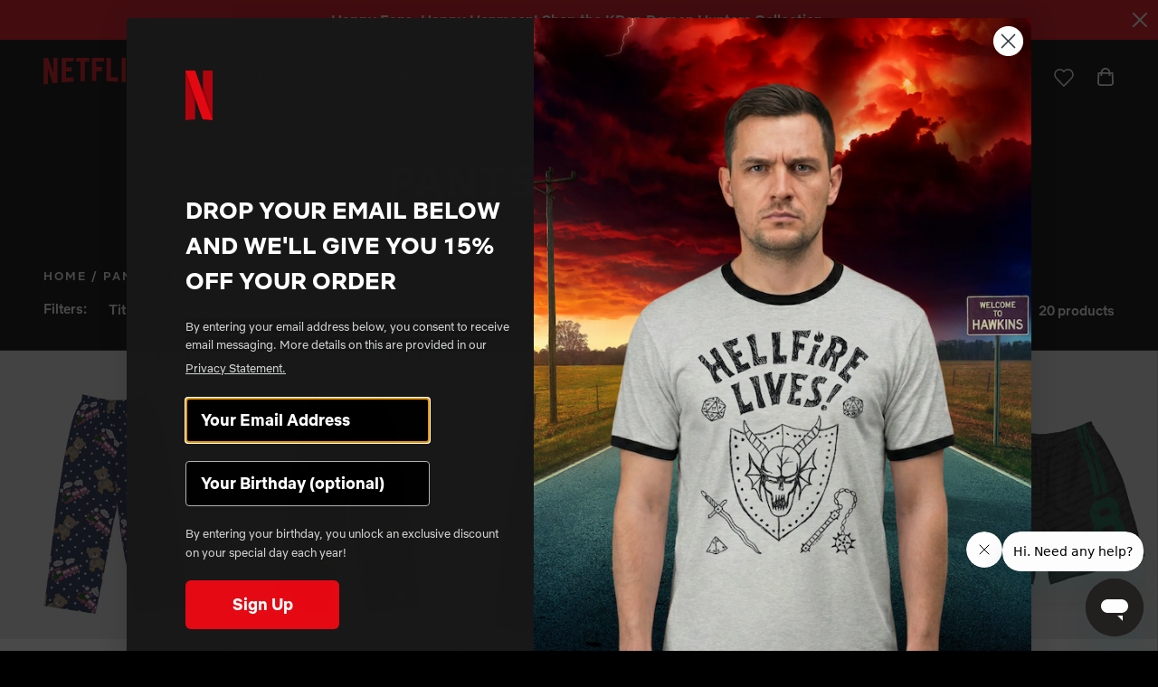

--- FILE ---
content_type: text/html; charset=utf-8
request_url: https://www.netflix.shop/en-de/collections/bottoms
body_size: 72505
content:
<!doctype html>
<html lang="en">
<head>
  
<!-- OneTrust Cookies Consent Notice start for netflix.shop -->
<script
  src="https://cdn.cookielaw.org/scripttemplates/otSDKStub.js"
  type="text/javascript"
  charset="UTF-8"
  data-domain-script="33bf5297-3660-407a-b597-bab747d1ce44"
>
</script>
<script type="text/javascript">
  function OptanonWrapper() { }
</script>
<!-- OneTrust Cookies Consent Notice end for netflix.shop -->
<script type="text/javascript">
function OptanonWrapper() {
// Check if banner div is available
  if (document.getElementById('onetrust-banner-sdk')) {
    // Get the buttons and container
    var acceptBtn = document.getElementById("onetrust-accept-btn-handler");
    var declineBtn = document.getElementById("onetrust-reject-all-handler");
    var cookieSettingsBtn = document.getElementById("onetrust-pc-btn-handler");
    var btnContainer = document.getElementById("onetrust-button-group");
    // Set the order you want below...
    btnContainer.append(acceptBtn, declineBtn, cookieSettingsBtn)
  }
}
</script>


  
  <meta charset="utf-8">
  <meta http-equiv="X-UA-Compatible" content="IE=edge">
  <meta name="viewport" content="width=device-width, initial-scale=1, user-scalable=no">
  <meta name="msvalidate.01" content="727180551084E1E0D5BBA80226F67FE7" />

  
    <link rel="canonical" href="https://www.netflix.shop/en-de/collections/bottoms">
  

  <meta name="google-site-verification" content="XwMOjDib74do-K2HHAdCjcOfKtoZSz3Mx01Btgz9e08" />
    <title>Trendy Pants &amp; Graphic Sweatpants | Netflix Shop</title>

    
      <meta name="description" content="Shop Trendy pants &amp; Graphic sweatpants for men and women. Stylish, comfy pieces for every Netflix fan.">
    
  

  
  
  

  
  


<meta property="og:site_name" content="Netflix Shop">
<meta property="og:url" content="https://www.netflix.shop/en-de/collections/bottoms">
<meta property="og:title" content="Pants & Shorts">
<meta property="og:type" content="product.group">
<meta property="og:description" content="Shop Trendy pants &amp; Graphic sweatpants for men and women. Stylish, comfy pieces for every Netflix fan."><meta property="og:image" content="https://www.netflix.shop/cdn/shop/files/og-image.jpg?v=1617917286">
    <meta property="og:image:secure_url" content="https://www.netflix.shop/cdn/shop/files/og-image.jpg?v=1617917286">
    <meta property="og:image:width" content="1200">
    <meta property="og:image:height" content="630">
    <meta property="og:image:alt" content="">

<meta name="twitter:site" content="@netflix">
<meta name="twitter:card" content="summary_large_image">
<meta name="twitter:title" content="Pants & Shorts">
<meta name="twitter:description" content="Shop Trendy pants &amp; Graphic sweatpants for men and women. Stylish, comfy pieces for every Netflix fan.">


  
  <link rel="apple-touch-icon" sizes="180x180" href="//www.netflix.shop/cdn/shop/t/532/assets/apple-touch-icon.png?v=51783573831783423281767892348">
<link rel="icon" type="image/png" sizes="32x32" href="//www.netflix.shop/cdn/shop/t/532/assets/favicon-32x32.png?v=123299592905850779151767892348">
<link rel="icon" type="image/png" sizes="16x16" href="//www.netflix.shop/cdn/shop/t/532/assets/favicon-16x16.png?v=179943416740469545041767892348">
<link rel="manifest" href="//www.netflix.shop/cdn/shop/t/532/assets/site.webmanifest?v=111260917863947669611767892348">
<link rel="mask-icon" href="//www.netflix.shop/cdn/shop/t/532/assets/safari-pinned-tab.svg?v=36503319427975431411767892348" color="#5bbad5">
<meta name="msapplication-TileColor" content="#000000">
<meta name="theme-color" content="#ffffff">


  
  
  
  
  <script>
    window.SDG = window.SDG || {};
    window._ = window._ || {};
    window.__webpack_public_path__ = '//www.netflix.shop/cdn/shop/t/532/assets/';
    SDG.Data = {};
    SDG.Data.assetUrl = '//www.netflix.shop/cdn/shop/t/532/assets/';
    SDG.Data.fileUrl = '//www.netflix.shop/cdn/shop/files/';
    SDG.Data.sq = [];
    SDG.Data.navigationJson = {
      navigation: [{text: "titles-column-count-2"},{text: "products-column-count-5"},{text: "collections-column-count-2"},{text: "kpop-demon-hunters-column-count-5"},{text: "stranger-things-column-count-7"},{text: "frankenstein"},{text: "bridgerton"}]
    };
    SDG.Data.pageTemplate = "collection.2022";
    SDG.Data.cartData = {"note":null,"attributes":{},"original_total_price":0,"total_price":0,"total_discount":0,"total_weight":0.0,"item_count":0,"items":[],"requires_shipping":false,"currency":"EUR","items_subtotal_price":0,"cart_level_discount_applications":[],"checkout_charge_amount":0};
    SDG.Data.gwpData = null;
    SDG.Data.publicStorefrontToken = '49111590c57167dd0103150da38b990d';
    SDG.Data.storefrontDomain = 'ntflx-en-us-main-001.myshopify.com';
    SDG.Data.currencySymbol = '€';
  </script>

  
  <link href="//www.netflix.shop/cdn/shop/t/532/assets/style.css?v=22507565652470565951767892398" rel="stylesheet" type="text/css" media="all" />
<link href="//www.netflix.shop/cdn/shop/t/532/assets/quick-view.css?v=170166442174575064581767892398" rel="stylesheet" type="text/css" media="all" />














  <link href="//www.netflix.shop/cdn/shop/t/532/assets/collection.css?v=1159221146792097501767892398" rel="stylesheet" type="text/css" media="all" />













  
  

  
  





















<script>
  SDG.Data.currencySymbol = '€{{amount_with_comma_separator}}'.split('{')[0];
  SDG.Data.currencyFormat = '€{{amount_with_comma_separator}}';
</script>

<script>SDG.Data.path={account:'//www.netflix.shop/cdn/shop/t/532/assets/account.min.js?v=182661436199516864411767892348',account_dashboard:'//www.netflix.shop/cdn/shop/t/532/assets/account-dashboard.min.js?v=136241827002725751381767892348',collection:'//www.netflix.shop/cdn/shop/t/532/assets/collection.min.js?v=140349114326426688781767892348',collection_2022:'//www.netflix.shop/cdn/shop/t/532/assets/collection-2022.min.js?v=29079328901622418741767892348',events:'//www.netflix.shop/cdn/shop/t/532/assets/events.min.js?v=91204917923469154191767892348',index:'//www.netflix.shop/cdn/shop/t/532/assets/index.min.js?v=5639948762220822861767892348',product:'//www.netflix.shop/cdn/shop/t/532/assets/product.min.js?v=6383463738088117881767892348',product_event:'//www.netflix.shop/cdn/shop/t/532/assets/product-event.min.js?v=182324898933382645981767892348',search:'//www.netflix.shop/cdn/shop/t/532/assets/search.min.js?v=167019832745666344001767892348',all_series:'//www.netflix.shop/cdn/shop/t/532/assets/all_series.min.js?v=4923045448904846871767892348',shopify_options:'//www.netflix.shop/cdn/shopifycloud/storefront/assets/themes_support/option_selection-b017cd28.js',style_guide:'//www.netflix.shop/cdn/shop/t/532/assets/style-guide.min.js?v=10023888710033099861767892348'};SDG.Data.pageHandle='collection';SDG.Data.ssId='y1ns49';SDG.Data.imgIx={enabled:false,url:'https://netflix-shop.imgix.net',param:'&auto=compress,format'};SDG.Data.referrer="";SDG.Data.size_charts=[{"title":"Basketball Jersey","tables":[{"title":"Inches","legend":["","Chest (inches)","Length (inches)"],"rows":[["2XS","21 ½","29 ⅛"],["XS","21 ¼","29 ½"],["S","22","29 ⅞"],["M","22 ¾","30 ¼"],["L","24 ⅜","31 ⅛"],["XL","26","32 ⅛"],["2XL","27 ⅝","33 ⅛"],["3XL","29 ⅛","34 ⅛"],["4XL","30 ¾","35"],["5XL","32 ¼","36"],["6XL","33 ⅞","37"]]}]},{"title":"Hockey Fan Jersey","tables":[{"title":"Inches","legend":["","1/2 Chest Width (A) (inches)","Length (B) (inches)","Shoulder Length (C) (inches)","Sleeve Length (D) (inches)"],"rows":[["2XS","21 ⅝","27 ¾","9 ⅝","19 ½"],["XS","22 ½","28 ⅛","9 ⅞","19 ½"],["S","23 ¼","28 ¾","10","20 ¼"],["M","24","29 ⅛","10 ¼","20 ⅝"],["L","25 ⅝","29 ⅞","10 ⅜","21"],["XL","27 ⅛","30 ⅞","10 ⅝","21 ½"],["2XL","28 ¾","31 ⅞","10 ⅞","21 ⅞"],["3XL","30 ¼","32 ⅝","11 ¼","22"],["4XL","31 ⅞","33 ⅝","11 ⅜","22 ¼'"],["5XL","33 ½","34 ⅝","11 ⅝","22 ½'"],["6XL","35","35 ⅜","11 ¾","22 ⅝'"]]}]},{"title":"Unisex Soft T-Shirt","tables":[{"title":"Inches","legend":["","Width (inches)","Length (inches)"],"rows":[["XS","16 ½","27"],["S","18","28"],["M","20","29"],["L","22","30"],["XL","24","31"],["2XL","26","32"],["3XL","28","33"],["4XL","30","34"]]}]},{"title":"Women’s Fitted T-Shirt","tables":[{"title":"Inches","legend":["","Length (inches)","Width (inches)"],"rows":[["XS","17 ⅜","18 ¾"],["S","17 ¾","19 ¾"],["M","18 ¼","20 ⅝"],["L","18 ¾","21 ⅝"],["XL","19 ⅓","22 ⅝"]]}]},{"title":"Unisex Long Sleeve T-Shirt","tables":[{"title":"Inches","legend":["","Length (inches)","Width (inches)","Sleeve Length (inches)"],"rows":[["XS","27","16 ½","25"],["S","28","18","25 ⅝"],["M","29","20","26 ¼"],["L","30","22","26 ⅞"],["XL","31","24","27 ½"],["2XL","32","26","28 ⅛"]]}]},{"title":"Men’s Crew Neck T-Shirt","tables":[{"title":"Inches","legend":["","Width (inches)","Length (inches)"],"rows":[["XS","15⅜","28"],["S","16⅞","28¾"],["M","18½","29½"],["L","20⅞","30¼"],["XL","23¼","31⅛"],["2XL","25⅝","31⅞"]]}]},{"title":"Kids T-Shirt","tables":[{"title":"Inches","legend":["","Width (inches)","Length (inches)"],"rows":[["8","15⅜","21¼"],["10","16","21⅝"],["12","16½","22"],["14","17⅛","22½"],["16","17¾","22⅞"],["18","18¼","23¼"],["20","18⅞","23⅝"]]}]},{"title":"Unisex 3/4 Sleeve Raglan T-Shirt","tables":[{"title":"Inches","legend":["","Width (inches)","Length (inches)"],"rows":[["XS","16½","26"],["S","18","28"],["M","20","29"],["L","22","30"],["XL","24","31"],["2XL","26","32"]]}]},{"title":"Men’s Athletic Shorts","tables":[{"title":"Inches","legend":["Size","Width (A)","Inseam (B)","Front Rise (C)"],"rows":[["2XS","11\"","6 ⅛\"","11 ¼\""],["XS","11 ¾\"","6 ¼\"","11 ⅜\""],["S","12 ⅝\"","6 ¼\"","12 ¼\""],["M","13 ⅜\"","6 ¼\"","13\""],["L","15\"","6 ¼\"","13 ⅝\""],["XL","16 ½\"","6 ¼\"","14\""],["2XL","18 ⅛\"","6 ¼\"","14 ⅜\""],["3XL","19 ¾\"","6 ¼\"","15\""],["4XL","21 ¼\"","6 ¼\"","15 ⅜\""],["5XL","22 ⅞\"","6 ¼\"","15 ¾\""],["6XL","24 ⅜\"","6 ¼\"","16 ⅛\""]]}]},{"title":"Baby Bodysuit","tables":[{"title":"Inches","legend":["","Width (inches)","Length (inches)"],"rows":[["6M","8¾","12½"],["12M","9¾","13½"],["18M","10¾","14½"],["24M","11¾","15½"]]}]},{"title":"Unisex Jersey T-Shirt","tables":[{"title":"Inches","legend":["","Width (inches)","Length (inches)","Sleeve (inches)"],"rows":[["XS","16½","27¾","7¾"],["S","18","28¾","8"],["M","20","29¾","8¼"],["L","22","30¾","8½"],["XL","24","31¾","8¾"],["2XL","26","32¾","9"],["3XL","28","33¾","9⅝"]]}]},{"title":"Unisex Packable Jacket","tables":[{"title":"Inches","legend":["","Length (inches)","Width (inches)","Sleeve Length (inches)"],"rows":[["S","27 ¼","21 ¼","34 ¼"],["M","28","22 ¾","35"],["L","28 ¾","24 ¼","36"],["XL","29 ½","25 ¾","36 ¾"],["2XL","30 ¼","27 ¼","37 ½"]]}]},{"title":"Unisex Recycled Bomber Jacket","tables":[{"title":"Inches","legend":["","Length (inches)","Width (inches)","Sleeve Length (inches)"],"rows":[["S","27 ¼","21 ¼","34 ¼"],["M","28","22 ¾","35"],["L","28 ¾","24 ¼","36"],["XL","29 ½","25 ¾","36 ¾"],["2XL","30 ¼","27 ¼","37 ½"]]}]},{"title":"Unisex Lightweight Vest","tables":[{"title":"Inches","legend":["","Length (inches)","Chest (inches)"],"rows":[["S","27","20"],["M","28","22"],["L","28","24"],["XL","29","26"],["2XL","29","28"],["3XL","30","30"]]}]},{"title":"Unisex Sherpa Denim Jacket","tables":[{"title":"Inches","legend":["","Width (inches)","Length (inches)","Sleeve Length (inches)"],"rows":[["XS","25 ½","18","35"],["S","26","19 ½","35 ¼"],["M","26 ½","21 ½","35 ½"],["L","27","23 ½","35 ¾"],["XL","27 ½","25 ½","36"],["2XL","28","37","36 ¼"],["3XL","28 ½","28 ½","36 ½"]]}]},{"title":"Unisex Bomber Jacket","tables":[{"title":"Inches","legend":["","Chest (inches)","Length (inches)","Sleeve Length (inches)"],"rows":[["XS","19 ¾","25 ⅝","21 ⅞"],["S","20 ½","27 ⅛","22 ½"],["M","21 ¼","27 ⅛","23"],["L","22 ⅞","28 ⅜","23 ⅞"],["XL","24 ⅜","28 ⅜","24"],["2XL","26","29 ½","24 ¼"],["3XL","27 ½","29 ½","24 ⅜"]]}]},{"title":"Unisex Track Jacket","tables":[{"title":"Inches","legend":["","Chest (A) (inches)","Length (B) (inches)","Sleeve Length (C) (inches)"],"rows":[["2XS","19 ½","25 ⅜","22 ⅝"],["XS","20 ¼","25 ⅜","22 ⅝"],["S","21","26 ⅝","23 ¼"],["M","21 ⅞","26 ⅝","23 ⅞"],["L","23 ⅜","27 ¾","24 ⅜"],["XL","25","27 ¾","25"],["2XL","26 ⅝","29","25 ⅝"],["3XL","28 ⅛","29","26 ⅛"],["4XL","29 ¾","30 ½","26 ⅜"],["5XL","31 ¼","30 ½","26 ⅝"],["6XL","32 ⅞","30 ½","26 ¾"]]}]},{"title":"Unisex Hooded Sweatshirt","tables":[{"title":"Inches","legend":["","Chest (inches)","Length (inches)","Sleeve (inches)"],"rows":[["XS","20 ⅛","26","22 ¼"],["S","20 ⅞","26 ⅝","22 ⅝"],["M","21 ⅝","27 ⅛","23"],["L","23 ¼","28","23 ⅜"],["XL","24 ¾","28 ⅜","23 ⅝"],["2XL","26 ¼","28 ¾","23 ⅞"],["3XL","27 ¾","29 ⅛","24 ¼"]]}]},{"title":"Unisex Sweatshirt","tables":[{"title":"Inches","legend":["","Width (inches)","Length (inches)"],"rows":[["XS","17","25"],["S","18 ½","26"],["M","20","27"],["L","22","28"],["XL","24","29"],["2XL","26","30"],["3XL","28","30"]]}]},{"title":"Unisex Fleece Hoodie","tables":[{"title":"Inches","legend":["Size","Width","Length","Sleeve Length"],"rows":[["S","20","27","33 ½"],["M","22","28","34 ½"],["L","24","29","35 ½"],["XL","26","30","36 ½"],["2XL","28","31","37 ½"],["3XL","30","32","38 ½"],["4XL","32","33","39 ½"],["5XL","34","34","40 ½"]]}]},{"title":"Unisex Classic Hoodie","tables":[{"title":"Inches","legend":["","Width (inches)","Length (inches)"],"rows":[["S","20","26 ½"],["M","22","27 ½"],["L","24","28 ½"],["XL","26","29 ½"],["2XL","28","30"]]}]},{"title":"Women’s Cropped Hoodie","tables":[{"title":"Inches","legend":["","Width (inches)","Length (inches)"],"rows":[["S","22","18 ⅝"],["M","23 ½","19 ⅜"],["L","25 ½","20 ½"],["XL","27 ½","21 ½"],["2XL","29 ½","22 ½"]]}]},{"title":"Women’s Cropped Sweatshirt","tables":[{"title":"Inches","legend":["","Width (inches)","Length (inches)"],"rows":[["S","21 ⅜","18 ¼"],["M","22 ¾","19 ¼"],["L","25 ⅛","20 ¾"]]}]},{"title":"Women’s Crop Hoodie","tables":[{"title":"Inches","legend":["","Width (inches)","Length (inches)"],"rows":[["S","22","18 ⅝"],["M","23 ½","19 ⅜"],["L","25 ½","20 ½"],["XL","27 ½","21 ½"],["2XL","29 ½","22 ½"]]}]},{"title":"Unisex Tie-Dye Hoodie","tables":[{"title":"Inches","legend":["","Width (inches)","Length (inches)","Sleeve (inches)"],"rows":[["S","21","28","24"],["M","23","29","24"],["L","25","30","24"],["XL","27","31","24"],["2XL","29","32","24"]]}]},{"title":"Kids Hoodie","tables":[{"title":"Inches","legend":["","Chest (inches)","Length (inches)","Sleeve (inches)"],"rows":[["3-4Y","14 ⅛","16 ⅛","13 ¼"],["5-6Y","15 ⅜","18 ⅛","14 ¾"],["7-8Y","16 ⅞","20 ⅛","16 ½"],["9-11Y","18 ⅛","22 ⅛","18 ⅞"],["12-13Y","19 ¼","24 ⅛","21 ¼"]]}]},{"title":"Unisex Pigment-Dyed Hoodie","tables":[{"title":"Inches","legend":["","Width (inches)","Length (inches)"],"rows":[["S","20","27"],["M","22","28"],["L","24","29"],["XL","26","30"],["2XL","27","31"],["3XL","28","32"]]}]},{"title":"Unisex Premium Hoodie","tables":[{"title":"Inches","legend":["","Width (inches)","Length (inches)"],"rows":[["XS","18","25 ½"],["S","20","26 ¾"],["M","22","28"],["L","24","29 ¼"],["XL","26","30 ½"],["2XL","28","31 ¾"]]}]},{"title":"Unisex Premium Sweatshirt","tables":[{"title":"Inches","legend":["","Width (inches)","Length (inches)"],"rows":[["XS","19","24 ½"],["S","21","25 ¾"],["M","23","27"],["L","25","28 ¼"],["XL","27","29 ½"],["2XL","29","30"]]}]},{"title":"Unisex Zip Hoodie","tables":[{"title":"Inches","legend":["","Width (inches)","Length (inches)"],"rows":[["XS","18","25"],["S","20","26"],["M","22","27"],["L","24","28"],["XL","26","29"],["2XL","28","30"],["3XL","30","31"]]}]},{"title":"Unisex Raglan Sweatshirt","tables":[{"title":"Inches","legend":["","Width (inches)","Length (inches)"],"rows":[["XS","18 ½","25 ¼"],["S","19 ¾","26 ⅜"],["M","20 ⅞","27 ½"],["L","22","28 ⅜"],["XL","23 ¼","29 ¼"],["2XL","24 ⅜","30"]]}]},{"title":"Unisex Heavyweight Hoodie","tables":[{"title":"Inches","legend":["Size","Length","Width","Sleeve"],"rows":[["S","27\"","20\"","33 ½\""],["M","28\"","22\"","34 ½\""],["L","29\"","24\"","35 ½\""],["XL","30\"","26\"","36 ½\""],["2XL","31\"","28\"","37 ½\""],["3XL","32\"","30\"","38 ½\""],["4XL","33\"","32\"","39 ½\""],["5XL","34\"","34\"","40 ½\""]]}]},{"title":"Unisex Zip-Up Hoodie","tables":[{"title":"Inches","legend":["","Chest (A) (inches)","Length (B) (inches)","Sleeve Length (C) (inches)"],"rows":[["2XS","19 ½","25 ⅜","22 ⅝"],["XS","20 ¼","25 ⅜","22 ⅝"],["S","21","26 ⅝","23 ¼"],["M","21 ⅞","26 ⅝","23 ⅞"],["L","23 ⅜","27 ¾","24 ⅜"],["XL","25","27 ¾","25"],["2XL","26 ⅝","29","25 ⅝"],["3XL","28 ⅛","29","26 ⅛"],["4XL","29 ¾","30 ½","26 ⅜"],["5XL","31 ¼","30 ½","26 ⅝"],["6XL","32 ⅞","30 ½","26 ¾"]]}]},{"title":"Unisex Eco Raglan Hoodie","tables":[{"title":"Inches","legend":["","Width (inches)","Length (inches)"],"rows":[["XS","18 ½","25 ¼"],["S","19 ¾","26 ⅜"],["M","20 ⅞","27 ½"],["L","22","28 ⅜"],["XL","23 ¼","29 ¼"],["2XL","24 ⅜","30"]]}]},{"title":"Unisex Fleece Zip Hoodie","tables":[{"title":"Inches","legend":["","Width (inches)","Length (inches)","Sleeve Length (inches)"],"rows":[["XS","18 ½","25 ½","24"],["S","20","26 ½","24 ¾"],["M","21 ½","27 ½","25 ½"],["L","23","28 ½","26 ¼"],["XL","24 ½","29 ½","27"],["2XL","26","30 ½","27 ¾"],["3XL","28","31","27 ¾"]]}]},{"title":"Unisex Oversized Hoodie","tables":[{"title":"Inches","legend":["","Width (inches)","Length (inches)"],"rows":[["S","24","27 ¾"],["M","25","28 ¾"],["L","26","29 ¾"],["XL","27","30 ¾"]]}]},{"title":"Unisex Performance Hoodie","tables":[{"title":"Inches","legend":["Size","Width","Length","Sleeve Length"],"rows":[["S","22\"","28 ½\"","34 ¾\""],["M","23 ½\"","29\"","35 ⅝\""],["L","25\"","29 ½\"","36 ½\""],["XL","26 ½\"","30 ½\"","37 ⅜\""],["2XL","28\"","31 ½\"","38 ¼\""]]}]},{"title":"Unisex Quarter-Zip Pullover","tables":[{"title":"Inches","legend":["Size","Length","Width","Sleeve Length"],"rows":[["S","27 ½\"","19\"","35 ¼\""],["M","28 ½\"","21\"","36\""],["L","29 ½\"","23\"","36 ¾\""],["XL","30 ½\"","25\"","37 ½\""],["2XL","31 ½\"","27\"","38 ¼\""]]}]},{"title":"Unisex Garment-Dyed Sweatshirt","tables":[{"title":"Inches","legend":["","Width (inches)","Length (inches)","Sleeve Length (inches)"],"rows":[["S","21","27 ½","35"],["M","23","28 ½","36"],["L","25","29 ½","37"],["XL","26 ½","30 ½","38"],["2XL","28","31 ½","39"],["3XL","29 ½","32 ½","40"]]}]},{"title":"Unisex Flip-Flops","tables":[{"title":"Inches","legend":["","US men (inches)","US women (inches)","EU (inches)","Length (inches)","Width (inches)"],"rows":[["S","6-7","7-8","37-38","9.8","4"],["M","8-9","9-11","41-42","10.6","4.4"],["L","10-11","11-12","43-44","11.4","4.5"]]}]},{"title":"Men’s Slides","tables":[{"title":"Inches","legend":["","US men (inches)","EU (inches)","UK (inches)"],"rows":[["S","5-6.5","36-38","4-5.5"],["M","7-9.5","39-42","6-8.5"],["L","10-12","43-45","9-11"]]}]},{"title":"Unisex Fleece Joggers","tables":[{"title":"Inches","legend":["","Waist width (inches)","Inseam length (inches)"],"rows":[["XS","13","28"],["S","14","28 ½"],["M","15","29"],["L","16","29 ½"],["XL","17","30"],["2XL","18","30 ½"]]}]},{"title":"Unisex Sweatpants","tables":[{"title":"Inches","legend":["","Waist width (inches)","Inseam length (inches)"],"rows":[["XS","13","28"],["S","14","28 ½"],["M","15","29"],["L","16","29 ½"],["XL","17","30"],["2XL","18","30 ½"]]}]},{"title":"Unisex Pigment-Dyed Sweatpants","tables":[{"title":"Inches","legend":["","Inseam (inches)","Waist (inches)"],"rows":[["S","30","12"],["M","30 ½","13"],["L","31","14"],["XL","31 ½","15"],["2XL","32","16"]]}]},{"title":"Women’s High-Waisted Leggings","tables":[{"title":"Inches","legend":["","Waist (inches)","Hips (inches)","Inseam (inches)"],"rows":[["XS","25 ¼","35 ⅜","26 ¾"],["S","26 ¾","37","27 ⅛"],["M","28 ⅜","38 ⅝","27 ½"],["L","31 ½","41 ¾","27 ⅞"],["XL","34 ⅝","44 ⅞","28 ¼"]]}]},{"title":"Men’s Joggers","tables":[{"title":"Inches","legend":["","Waist (A) (inches)","Inseam (B) (inches)"],"rows":[["S","14","28"],["M","15","28 ½"],["L","16 ½","29"],["XL","18","29 ½"],["2XL","19 ½","30"]]}]},{"title":"Youth T-Shirt","tables":[{"title":"Inches","legend":["Size","Length (inches)","Width (inches)"],"rows":[["SM","20 ⅞","15 ¼"],["M","22 ⅛","16 ¼"],["L","23 ⅜","17 ¼"],["XL","24 ⅜","18 ¼"]]}]},{"title":"Youth Leggings","tables":[{"title":"Inches","legend":["Size","Waist","Inseam","Front Rise"],"rows":[["8","9 ⅞\"","20 ½\"","7 ⅞\""],["10","10 ¼\"","21 ⅝\"","8 ⅛\""],["12","10 ⅝\"","22 ⅝\"","8 ¼\""],["14","11\"","23 ⅝\"","8 ½\""],["16","11 ¼\"","24 ¾\"","8 ⅝\""],["18","11 ⅜\"","26\"","8 ⅞\""],["20","11 ⅝\"","27 ⅛\"","9\""]]}]},{"title":"Women’s Leggings","tables":[{"title":"Inches","legend":["","Waist (inches)","Hips (inches)","Inseam (inches)"],"rows":[["XS","25 ¼","35 ⅜","26 ¾"],["S","26 ¾","37","27 ⅛"],["M","28 ⅜","38 ⅝","27 ½"],["L","31 ½","41 ¾","27 ⅞"],["XL","34 ⅝","44 ⅞","28 ¼"],["2XL","37 ¾","48","28 ¾"]]}]},{"title":"Unisex Wide-Leg Joggers","tables":[{"title":"Inches","legend":["Size","Waist (A)","Inseam (B)","Front Rise (C)","Hem Width (D)","Length (E)"],"rows":[["2XS","10 ⅝\"","29 ⅞\"","13 ⅜\"","7 ¼\"","42 ⅛\""],["XS","11 ⅜\"","29 ⅞\"","13 ⅝\"","7 ⅝\"","42 ⅜\""],["S","12 ¼\"","29 ⅞\"","13 ¾\"","8 ⅛\"","42 ½\""],["M","13\"","29 ⅞\"","14\"","8 ½\"","42 ¾\""],["L","14 ⅝\"","29 ¾\"","14 ⅛\"","8 ½\"","42 ¾\""],["XL","16 ⅛\"","29 ½\"","14 ⅝\"","9 ¼\"","43 ¼\""],["2XL","17 ¾\"","29 ⅜\"","15 ⅛\"","9 ⅞\"","43 ¾\""],["3XL","19 ¼\"","29 ⅛\"","15 ½\"","10 ⅜\"","44 ⅛\""],["4XL","20 ⅞\"","29\"","16 ⅛\"","11\"","44 ½\""],["5XL","22 ½\"","28 ¾\"","16 ½\"","11 ⅝\"","44 ⅞\""],["6XL","24\"","28 ½\"","17 ⅛\"","12 ¼\"","45 ¼\""]]}]},{"title":"Unisex Wide-Leg Joggers","tables":[{"title":"Inches","legend":["Size","Waist (A)","Inseam (B)","Front Rise (C)","Hem Width (D)","Length (E)"],"rows":[["2XS","10 ⅝\"","29 ⅞\"","13 ⅜\"","7 ¼\"","42 ⅛\""],["XS","11 ⅜\"","29 ⅞\"","13 ⅝\"","7 ⅝\"","42 ⅜\""],["S","12 ¼\"","29 ⅞\"","13 ¾\"","8 ⅛\"","42 ½\""],["M","13\"","29 ⅞\"","14\"","8 ½\"","42 ¾\""],["L","14 ⅝\"","29 ¾\"","14 ⅛\"","8 ½\"","42 ¾\""],["XL","16 ⅛\"","29 ½\"","14 ⅝\"","9 ¼\"","43 ¼\""],["2XL","17 ¾\"","29 ⅜\"","15 ⅛\"","9 ⅞\"","43 ¾\""],["3XL","19 ¼\"","29 ⅛\"","15 ½\"","10 ⅜\"","44 ⅛\""],["4XL","20 ⅞\"","29\"","16 ⅛\"","11\"","44 ½\""],["5XL","22 ½\"","28 ¾\"","16 ½\"","11 ⅝\"","44 ⅞\""],["6XL","24\"","28 ½\"","17 ⅛\"","12 ¼\"","45 ¼\""]]}]},{"title":"Toddler Tee","tables":[{"title":"Inches","legend":["Size","Length","Width"],"rows":[["2T","15½\"","20-22\""],["3T","16½\"","22-24\""],["4T","17½\"","24-27\""],["5T","18½\"","27-30\""]]}]},{"title":"Unisex Garment-Dyed T-Shirt","tables":[{"title":"Inches","legend":["Size","Length","Width","Sleeve Length"],"rows":[["S","26 ⅝","18 ¼","16 ¼"],["M","28","20 ¼","17 ¾"],["L","29 ⅜","22","19"],["XL","30 ¾","24","20 ½"],["2XL","31 ⅝","26","21 ¾"],["3XL","32 ½","27 ¾","23 ¼"],["4XL","33 ½","29 ¾","24 ⅝"]]}]},{"title":"Baby One Piece","tables":[{"title":"Inches","legend":["Size","Length","Width","Weight"],"rows":[["3-6M","20-25\"","9 ⅜\"","12-16lbs"],["6-12M","25-28\"","9 ⅞\"","16-22lbs"],["12-18M","28-30\"","10 ⅜\"","22-27lbs"],["18-24M","30-32\"","10 ⅞\"","27-30lbs"]]}]},{"title":"Kids Crew Neck T-Shirt","tables":[{"title":"Inches","legend":["Size","1/2 Chest Width (in)","Length (in)","Sleeve Length (in)"],"rows":[["2T","11 ⅝\"","15 ¾\"","4 ⅜\""],["3T","12\"","16 ⅛\"","4 ½\""],["4T","12 ⅜\"","16 ½\"","4 ¾\""],["5T","12 ¾\"","16 ⅞\"","4 ¾\""],["6L","13 ¼\"","17 ⅜\"","5 ⅛\""],["6X","13 ¾\"","17 ¾\"","5 ¼\""],["7","14 ⅜\"","18 ⅛\"","5 ½\""]]}]},{"title":"Youth Unisex Hoodie","tables":[{"title":"Inches","legend":["Size","Length (A)","Width (B)","Sleeve Center (C)"],"rows":[["XS","19 ¾\"","16 ⅛\"","23 ⅝\""],["S","21 ¼\"","16 ⅞\"","26 ⅜\""],["M","22 ½\"","18 ⅛\"","27 ½\""],["L","24\"","18 ⅞\"","30 ¼\""],["XL","25 ⅝\"","20 ⅛\"","33 ⅛\""]]}]},{"title":"Kids Fleece Hoodie","tables":[{"title":"Inches","legend":["Size","Length","Width"],"rows":[["S","21\"","17\""],["M","23\"","18\""],["L","25\"","19\""],["XL","27\"","20\""]]}]},{"title":"Youth Crew Neck T-Shirt","tables":[{"title":"Inches","legend":["Size","Length (in)","Width (in)","Sleeve Length (in)"],"rows":[["8","15 ⅜\"","21 ¼\"","5 ¾\""],["10","16\"","21 ⅝\"","5 ⅞\""],["12","16 ½\"","22\"","6 ⅛\""],["14","17 ⅛\"","22 ½\"","6 ¼\""],["16","17 ¾\"","22 ⅞\"","6 ½\""],["18","18 ¼\"","23 ¼\"","6 ¾\""],["20","18 ⅞\"","23 ⅝\"","6 ⅞\""]]}]},{"title":"Football Jersey","tables":[{"title":"Inches","legend":["Size","Width","Length","Sleeve Length"],"rows":[["2XS","20 ¼\"","27 ¾\"","8 ½\""],["XS","21\"","28 ¼\"","8 ¾\""],["S","21 ⅞\"","28 ⅝\"","9\""],["M","22 ⅝\"","29 ⅛\"","9 ⅝\""],["L","24 ¼\"","30 ⅛\"","9 ⅝\""],["XL","25 ¾\"","31 ⅛\"","10 ⅛\""],["2XL","27 ⅜\"","32 ⅛\"","10 ⅝\""],["3XL","29\"","33 ⅛\"","11\""],["4XL","30 ¼\"","34\"","11 ½\""],["5XL","32 ⅛\"","35\"","12\""],["6XL","33 ⅝\"","36\"","12 ½\""]]}]},{"title":"Youth Hoodie","tables":[{"title":"Inches","legend":["Size","Numerical Size","Chest Width","Sleeve Length","Body Length"],"rows":[["XS","6-8","16\"","23 ½\"","19 ¾\""],["S","10-12","17\"","26 ½\"","21 ¼\""],["M","14-16","18\"","27 ¾\"","22 ½\""],["L","18-20","19\"","30 ¼\"","24\""],["XL","22-24","20\"","33\"","25 ½\""]]}]},{"title":"Youth Crewneck Sweatshirt","tables":[{"title":"Inches","legend":["Size","Chest Width","Sleeve Length","Body Length"],"rows":[["XS","14\"","20 ½\"","17\""],["S","16\"","23 ½\"","19 ½\""],["M","17\"","26 ½\"","22\""],["L","18\"","29\"","24\""],["XL","20\"","31 ½\"","25 ½\""]]}]},{"title":"Youth Long Sleeve Tee","tables":[{"title":"Inches","legend":["Size","Numerical Size","Chest Width","Sleeve Length","Body Length"],"rows":[["XS","4","16\"","23\"","20 ½\""],["S","6-8","17\"","24 ½\"","22\""],["M","10-12","18\"","26 ½\"","23 ½\""],["L","14-16","19\"","29\"","25\""],["XL","18-20","20\"","31\"","26 ½\""]]}]},{"title":"Youth Tee","tables":[{"title":"Inches","legend":["Size","Numerical Size","Chest Width","Body Length"],"rows":[["S","6-8","15 ¼\"","21\""],["M","10-12","16 ¼\"","22\""],["L","14-16","17 ¼\"","23 ½\""],["XL","18-20","17 ¼\"","24 ½\""]]}]},{"title":"Youth Tie-Dyed Tee","tables":[{"title":"Inches","legend":["Size","Chest Width","Body Length"],"rows":[["XS","15\"","19\""],["S","16\"","20\""],["M","17\"","22\""],["L","18\"","23\""]]}]},{"title":"Toddler T-Shirt","tables":[{"title":"Inches","legend":["Size","Chest Width","Body Length"],"rows":[["2T","12\"","14\""],["3T","13\"","15\""],["4T","14\"","16\""]]}]},{"title":"Oversized Faded T-Shirt","tables":[{"title":"Inches","legend":["Size","Length","Width","Sleeve"],"rows":[["S","27 ¾\"","20 ⅛\"","9\""],["M","29 ⅛\"","21 ⅝\"","9 ½\""],["L","30 ½\"","23 ¼\"","9 ½\""],["XL","31 ⅞\"","24 ¾\"","10 ¼\""],["2XL","33 ¼\"","26 ⅜\"","10 ⅝\""],["3XL","34\"","28\"","11\""]]}]},{"title":"Toddler Long Sleeve Tee","tables":[{"title":"Inches","legend":["Size","Chest Width","Body Length"],"rows":[["2T","13\"","15 ½\""],["3T","14\"","16 ½\""],["4T","15\"","17 ½\""],["5/6","16\"","18 ½\""]]}]},{"title":"Toddler Crewneck Sweatshirt","tables":[{"title":"Inches","legend":["Size","Chest Width","Body Length"],"rows":[["2T","13\"","15\""],["3T","13 ½\"","16\""],["4T","14\"","17\""],["5/6","15\"","18\""],["7","15 ½\"","19\""]]}]},{"title":"Adult Crewneck Sweatshirt","tables":[{"title":"Inches","legend":["Size","Width","Length"],"rows":[["S","20\"","27\""],["M","22\"","28\""],["L","24\"","29\""],["XL","26\"","30\""],["2XL","28\"","31\""],["3XL","30\"","32\""],["4XL","32\"","33\""],["5XL","34\"","34\""]]}]},{"title":"Women's Crop T-Shirt","tables":[{"title":"Inches","legend":["Size","Length","Width"],"rows":[["XS","17 ⅜","18 ¾"],["S","17 ¾","19 ¾"],["M","18 ¼","20 ⅝"],["L","18 ¾","21 ⅝"],["XL","19 ⅓","22 ⅝"]]}]},{"title":"Unisex Ringer Tee","tables":[{"title":"Inches","legend":["","Length (inches)","Width (inches)"],"rows":[["S","28","19"],["M","29","20 ½"],["L","30","22"],["XL","31","24"],["2XL","32","26"],["3XL","33","28"]]}]},{"title":"Baseball Jersey","tables":[{"title":"Inches","legend":["Size","Chest","Length","Sleeve Length"],"rows":[["2XS","18 ½","29","10"],["XS","19 ¼","29 ⅜","10"],["S","20 ⅛","29 ¾","10"],["M","20 ⅞","30 ⅛","10"],["L","22 ½","31 ⅛","10 ¼"],["XL","24","32 ⅛","10 ⅜"],["2XL","25 ⅝","33 ⅛","10 ⅝"],["3XL","27 ⅛","34","10 ⅞"],["4XL","28 ¾","35","11"],["5XL","30 ¼","36","11 ¼"],["6XL","31 ⅞","37","11 ⅜"]]}]}];SDG.Data.googleTranslateApiKey='AIzaSyDPfmapu4D4Jm8scSph-_kcanE8-4XhUFg';</script>
















<script>SDG.Data.collectionGWP={enabled:false,collectionHandle:'mac-x-stranger-things',threshold:65,gwpProductId:null,productIds:[]};</script>



<script src="//www.netflix.shop/cdn/shop/t/532/assets/runtime.min.js?v=67478108580004927761767892348" defer></script>
<script src="//www.netflix.shop/cdn/shop/t/532/assets/app.min.js?v=100907370567526708771767892348" defer></script>


  
  
    <script>window.performance && window.performance.mark && window.performance.mark('shopify.content_for_header.start');</script><meta name="google-site-verification" content="oCu8zDoStguL2JXk0Z4llz6s1rmC-52jhdWNO2B2w9s">
<meta name="facebook-domain-verification" content="9nllmw4ad7e3asm3iuoo6oykp2ltag">
<meta id="shopify-digital-wallet" name="shopify-digital-wallet" content="/52282228911/digital_wallets/dialog">
<meta name="shopify-checkout-api-token" content="82cecce05a65033a84c8f392bcc6476b">
<meta id="in-context-paypal-metadata" data-shop-id="52282228911" data-venmo-supported="true" data-environment="production" data-locale="en_US" data-paypal-v4="true" data-currency="EUR">
<link rel="alternate" type="application/atom+xml" title="Feed" href="/en-de/collections/bottoms.atom" />
<link rel="alternate" hreflang="x-default" href="https://www.netflix.shop/collections/bottoms">
<link rel="alternate" hreflang="en-JM" href="https://www.netflix.shop/en-jm/collections/bottoms">
<link rel="alternate" hreflang="en-SG" href="https://www.netflix.shop/en-sg/collections/bottoms">
<link rel="alternate" hreflang="en-SV" href="https://www.netflix.shop/en-sv/collections/bottoms">
<link rel="alternate" hreflang="en-TH" href="https://www.netflix.shop/en-th/collections/bottoms">
<link rel="alternate" hreflang="en-PA" href="https://www.netflix.shop/en-pa/collections/bottoms">
<link rel="alternate" hreflang="en-TT" href="https://www.netflix.shop/en-tt/collections/bottoms">
<link rel="alternate" hreflang="en-KH" href="https://www.netflix.shop/en-kh/collections/bottoms">
<link rel="alternate" hreflang="en-LA" href="https://www.netflix.shop/en-la/collections/bottoms">
<link rel="alternate" hreflang="en-LT" href="https://www.netflix.shop/en-lt/collections/bottoms">
<link rel="alternate" hreflang="en-MN" href="https://www.netflix.shop/en-mn/collections/bottoms">
<link rel="alternate" hreflang="en-MT" href="https://www.netflix.shop/en-mt/collections/bottoms">
<link rel="alternate" hreflang="en-PL" href="https://www.netflix.shop/en-pl/collections/bottoms">
<link rel="alternate" hreflang="en-PT" href="https://www.netflix.shop/en-pt/collections/bottoms">
<link rel="alternate" hreflang="en-GB" href="https://www.netflix.shop/en-gb/collections/bottoms">
<link rel="alternate" hreflang="en-VN" href="https://www.netflix.shop/en-vn/collections/bottoms">
<link rel="alternate" hreflang="en-AG" href="https://www.netflix.shop/en-ag/collections/bottoms">
<link rel="alternate" hreflang="en-AT" href="https://www.netflix.shop/en-at/collections/bottoms">
<link rel="alternate" hreflang="en-AU" href="https://www.netflix.shop/en-au/collections/bottoms">
<link rel="alternate" hreflang="en-BB" href="https://www.netflix.shop/en-bb/collections/bottoms">
<link rel="alternate" hreflang="en-BD" href="https://www.netflix.shop/en-bd/collections/bottoms">
<link rel="alternate" hreflang="en-BE" href="https://www.netflix.shop/en-be/collections/bottoms">
<link rel="alternate" hreflang="en-BN" href="https://www.netflix.shop/en-bn/collections/bottoms">
<link rel="alternate" hreflang="en-BS" href="https://www.netflix.shop/en-bs/collections/bottoms">
<link rel="alternate" hreflang="en-BZ" href="https://www.netflix.shop/en-bz/collections/bottoms">
<link rel="alternate" hreflang="en-CA" href="https://www.netflix.shop/en-ca/collections/bottoms">
<link rel="alternate" hreflang="en-CR" href="https://www.netflix.shop/en-cr/collections/bottoms">
<link rel="alternate" hreflang="en-CY" href="https://www.netflix.shop/en-cy/collections/bottoms">
<link rel="alternate" hreflang="en-CZ" href="https://www.netflix.shop/en-cz/collections/bottoms">
<link rel="alternate" hreflang="en-DK" href="https://www.netflix.shop/en-dk/collections/bottoms">
<link rel="alternate" hreflang="en-DM" href="https://www.netflix.shop/en-dm/collections/bottoms">
<link rel="alternate" hreflang="en-DO" href="https://www.netflix.shop/en-do/collections/bottoms">
<link rel="alternate" hreflang="en-EE" href="https://www.netflix.shop/en-ee/collections/bottoms">
<link rel="alternate" hreflang="en-ES" href="https://www.netflix.shop/en-es/collections/bottoms">
<link rel="alternate" hreflang="en-DE" href="https://www.netflix.shop/en-de/collections/bottoms">
<link rel="alternate" hreflang="en-FR" href="https://www.netflix.shop/en-fr/collections/bottoms">
<link rel="alternate" hreflang="en-GD" href="https://www.netflix.shop/en-gd/collections/bottoms">
<link rel="alternate" hreflang="en-GR" href="https://www.netflix.shop/en-gr/collections/bottoms">
<link rel="alternate" hreflang="en-IT" href="https://www.netflix.shop/en-it/collections/bottoms">
<link rel="alternate" hreflang="en-HK" href="https://www.netflix.shop/en-hk/collections/bottoms">
<link rel="alternate" hreflang="en-HN" href="https://www.netflix.shop/en-hn/collections/bottoms">
<link rel="alternate" hreflang="en-HR" href="https://www.netflix.shop/en-hr/collections/bottoms">
<link rel="alternate" hreflang="en-HT" href="https://www.netflix.shop/en-ht/collections/bottoms">
<link rel="alternate" hreflang="en-HU" href="https://www.netflix.shop/en-hu/collections/bottoms">
<link rel="alternate" hreflang="en-ID" href="https://www.netflix.shop/en-id/collections/bottoms">
<link rel="alternate" hreflang="en-IN" href="https://www.netflix.shop/en-in/collections/bottoms">
<link rel="alternate" hreflang="en-JP" href="https://www.netflix.shop/en-jp/collections/bottoms">
<link rel="alternate" hreflang="en-KR" href="https://www.netflix.shop/en-kr/collections/bottoms">
<link rel="alternate" hreflang="en-LV" href="https://www.netflix.shop/en-lv/collections/bottoms">
<link rel="alternate" hreflang="en-MV" href="https://www.netflix.shop/en-mv/collections/bottoms">
<link rel="alternate" hreflang="en-MX" href="https://www.netflix.shop/en-mx/collections/bottoms">
<link rel="alternate" hreflang="en-MY" href="https://www.netflix.shop/en-my/collections/bottoms">
<link rel="alternate" hreflang="en-RO" href="https://www.netflix.shop/en-ro/collections/bottoms">
<link rel="alternate" hreflang="en-NI" href="https://www.netflix.shop/en-ni/collections/bottoms">
<link rel="alternate" hreflang="en-NL" href="https://www.netflix.shop/en-nl/collections/bottoms">
<link rel="alternate" hreflang="en-NP" href="https://www.netflix.shop/en-np/collections/bottoms">
<link rel="alternate" hreflang="en-LK" href="https://www.netflix.shop/en-lk/collections/bottoms">
<link rel="alternate" hreflang="en-PK" href="https://www.netflix.shop/en-pk/collections/bottoms">
<link rel="alternate" hreflang="en-SE" href="https://www.netflix.shop/en-se/collections/bottoms">
<link rel="alternate" hreflang="en-SI" href="https://www.netflix.shop/en-si/collections/bottoms">
<link rel="alternate" hreflang="en-TW" href="https://www.netflix.shop/en-tw/collections/bottoms">
<link rel="alternate" hreflang="en-FI" href="https://www.netflix.shop/en-fi/collections/bottoms">
<link rel="alternate" hreflang="en-GT" href="https://www.netflix.shop/en-gt/collections/bottoms">
<link rel="alternate" hreflang="en-PH" href="https://www.netflix.shop/en-ph/collections/bottoms">
<link rel="alternate" hreflang="en-AD" href="https://www.netflix.shop/en-ad/collections/bottoms">
<link rel="alternate" hreflang="en-AE" href="https://www.netflix.shop/en-ae/collections/bottoms">
<link rel="alternate" hreflang="en-AI" href="https://www.netflix.shop/en-ai/collections/bottoms">
<link rel="alternate" hreflang="en-AL" href="https://www.netflix.shop/en-al/collections/bottoms">
<link rel="alternate" hreflang="en-AM" href="https://www.netflix.shop/en-am/collections/bottoms">
<link rel="alternate" hreflang="en-AO" href="https://www.netflix.shop/en-ao/collections/bottoms">
<link rel="alternate" hreflang="en-AR" href="https://www.netflix.shop/en-ar/collections/bottoms">
<link rel="alternate" hreflang="en-AW" href="https://www.netflix.shop/en-aw/collections/bottoms">
<link rel="alternate" hreflang="en-AZ" href="https://www.netflix.shop/en-az/collections/bottoms">
<link rel="alternate" hreflang="en-BA" href="https://www.netflix.shop/en-ba/collections/bottoms">
<link rel="alternate" hreflang="en-BF" href="https://www.netflix.shop/en-bf/collections/bottoms">
<link rel="alternate" hreflang="en-BG" href="https://www.netflix.shop/en-bg/collections/bottoms">
<link rel="alternate" hreflang="en-BH" href="https://www.netflix.shop/en-bh/collections/bottoms">
<link rel="alternate" hreflang="en-BJ" href="https://www.netflix.shop/en-bj/collections/bottoms">
<link rel="alternate" hreflang="en-BL" href="https://www.netflix.shop/en-bl/collections/bottoms">
<link rel="alternate" hreflang="en-BM" href="https://www.netflix.shop/en-bm/collections/bottoms">
<link rel="alternate" hreflang="en-BO" href="https://www.netflix.shop/en-bo/collections/bottoms">
<link rel="alternate" hreflang="en-BR" href="https://www.netflix.shop/en-br/collections/bottoms">
<link rel="alternate" hreflang="en-BT" href="https://www.netflix.shop/en-bt/collections/bottoms">
<link rel="alternate" hreflang="en-BW" href="https://www.netflix.shop/en-bw/collections/bottoms">
<link rel="alternate" hreflang="en-CH" href="https://www.netflix.shop/en-ch/collections/bottoms">
<link rel="alternate" hreflang="en-CI" href="https://www.netflix.shop/en-ci/collections/bottoms">
<link rel="alternate" hreflang="en-CK" href="https://www.netflix.shop/en-ck/collections/bottoms">
<link rel="alternate" hreflang="en-CL" href="https://www.netflix.shop/en-cl/collections/bottoms">
<link rel="alternate" hreflang="en-CM" href="https://www.netflix.shop/en-cm/collections/bottoms">
<link rel="alternate" hreflang="en-CN" href="https://www.netflix.shop/en-cn/collections/bottoms">
<link rel="alternate" hreflang="en-CO" href="https://www.netflix.shop/en-co/collections/bottoms">
<link rel="alternate" hreflang="en-CV" href="https://www.netflix.shop/en-cv/collections/bottoms">
<link rel="alternate" hreflang="en-CW" href="https://www.netflix.shop/en-cw/collections/bottoms">
<link rel="alternate" hreflang="en-DJ" href="https://www.netflix.shop/en-dj/collections/bottoms">
<link rel="alternate" hreflang="en-DZ" href="https://www.netflix.shop/en-dz/collections/bottoms">
<link rel="alternate" hreflang="en-EC" href="https://www.netflix.shop/en-ec/collections/bottoms">
<link rel="alternate" hreflang="en-EG" href="https://www.netflix.shop/en-eg/collections/bottoms">
<link rel="alternate" hreflang="en-ET" href="https://www.netflix.shop/en-et/collections/bottoms">
<link rel="alternate" hreflang="en-FJ" href="https://www.netflix.shop/en-fj/collections/bottoms">
<link rel="alternate" hreflang="en-FK" href="https://www.netflix.shop/en-fk/collections/bottoms">
<link rel="alternate" hreflang="en-FO" href="https://www.netflix.shop/en-fo/collections/bottoms">
<link rel="alternate" hreflang="en-GA" href="https://www.netflix.shop/en-ga/collections/bottoms">
<link rel="alternate" hreflang="en-GE" href="https://www.netflix.shop/en-ge/collections/bottoms">
<link rel="alternate" hreflang="en-GF" href="https://www.netflix.shop/en-gf/collections/bottoms">
<link rel="alternate" hreflang="en-GG" href="https://www.netflix.shop/en-gg/collections/bottoms">
<link rel="alternate" hreflang="en-GH" href="https://www.netflix.shop/en-gh/collections/bottoms">
<link rel="alternate" hreflang="en-GI" href="https://www.netflix.shop/en-gi/collections/bottoms">
<link rel="alternate" hreflang="en-GL" href="https://www.netflix.shop/en-gl/collections/bottoms">
<link rel="alternate" hreflang="en-GM" href="https://www.netflix.shop/en-gm/collections/bottoms">
<link rel="alternate" hreflang="en-GN" href="https://www.netflix.shop/en-gn/collections/bottoms">
<link rel="alternate" hreflang="en-GP" href="https://www.netflix.shop/en-gp/collections/bottoms">
<link rel="alternate" hreflang="en-GQ" href="https://www.netflix.shop/en-gq/collections/bottoms">
<link rel="alternate" hreflang="en-GW" href="https://www.netflix.shop/en-gw/collections/bottoms">
<link rel="alternate" hreflang="en-GY" href="https://www.netflix.shop/en-gy/collections/bottoms">
<link rel="alternate" hreflang="en-IE" href="https://www.netflix.shop/en-ie/collections/bottoms">
<link rel="alternate" hreflang="en-IL" href="https://www.netflix.shop/en-il/collections/bottoms">
<link rel="alternate" hreflang="en-IM" href="https://www.netflix.shop/en-im/collections/bottoms">
<link rel="alternate" hreflang="en-IS" href="https://www.netflix.shop/en-is/collections/bottoms">
<link rel="alternate" hreflang="en-JE" href="https://www.netflix.shop/en-je/collections/bottoms">
<link rel="alternate" hreflang="en-JO" href="https://www.netflix.shop/en-jo/collections/bottoms">
<link rel="alternate" hreflang="en-KE" href="https://www.netflix.shop/en-ke/collections/bottoms">
<link rel="alternate" hreflang="en-KG" href="https://www.netflix.shop/en-kg/collections/bottoms">
<link rel="alternate" hreflang="en-KI" href="https://www.netflix.shop/en-ki/collections/bottoms">
<link rel="alternate" hreflang="en-KM" href="https://www.netflix.shop/en-km/collections/bottoms">
<link rel="alternate" hreflang="en-KN" href="https://www.netflix.shop/en-kn/collections/bottoms">
<link rel="alternate" hreflang="en-KW" href="https://www.netflix.shop/en-kw/collections/bottoms">
<link rel="alternate" hreflang="en-KY" href="https://www.netflix.shop/en-ky/collections/bottoms">
<link rel="alternate" hreflang="en-KZ" href="https://www.netflix.shop/en-kz/collections/bottoms">
<link rel="alternate" hreflang="en-LB" href="https://www.netflix.shop/en-lb/collections/bottoms">
<link rel="alternate" hreflang="en-LC" href="https://www.netflix.shop/en-lc/collections/bottoms">
<link rel="alternate" hreflang="en-LI" href="https://www.netflix.shop/en-li/collections/bottoms">
<link rel="alternate" hreflang="en-LS" href="https://www.netflix.shop/en-ls/collections/bottoms">
<link rel="alternate" hreflang="en-LU" href="https://www.netflix.shop/en-lu/collections/bottoms">
<link rel="alternate" hreflang="en-MA" href="https://www.netflix.shop/en-ma/collections/bottoms">
<link rel="alternate" hreflang="en-MC" href="https://www.netflix.shop/en-mc/collections/bottoms">
<link rel="alternate" hreflang="en-MD" href="https://www.netflix.shop/en-md/collections/bottoms">
<link rel="alternate" hreflang="en-ME" href="https://www.netflix.shop/en-me/collections/bottoms">
<link rel="alternate" hreflang="en-MF" href="https://www.netflix.shop/en-mf/collections/bottoms">
<link rel="alternate" hreflang="en-MG" href="https://www.netflix.shop/en-mg/collections/bottoms">
<link rel="alternate" hreflang="en-MK" href="https://www.netflix.shop/en-mk/collections/bottoms">
<link rel="alternate" hreflang="en-MO" href="https://www.netflix.shop/en-mo/collections/bottoms">
<link rel="alternate" hreflang="en-MQ" href="https://www.netflix.shop/en-mq/collections/bottoms">
<link rel="alternate" hreflang="en-MR" href="https://www.netflix.shop/en-mr/collections/bottoms">
<link rel="alternate" hreflang="en-MS" href="https://www.netflix.shop/en-ms/collections/bottoms">
<link rel="alternate" hreflang="en-MU" href="https://www.netflix.shop/en-mu/collections/bottoms">
<link rel="alternate" hreflang="en-MW" href="https://www.netflix.shop/en-mw/collections/bottoms">
<link rel="alternate" hreflang="en-MZ" href="https://www.netflix.shop/en-mz/collections/bottoms">
<link rel="alternate" hreflang="en-NA" href="https://www.netflix.shop/en-na/collections/bottoms">
<link rel="alternate" hreflang="en-NC" href="https://www.netflix.shop/en-nc/collections/bottoms">
<link rel="alternate" hreflang="en-NG" href="https://www.netflix.shop/en-ng/collections/bottoms">
<link rel="alternate" hreflang="en-NO" href="https://www.netflix.shop/en-no/collections/bottoms">
<link rel="alternate" hreflang="en-NR" href="https://www.netflix.shop/en-nr/collections/bottoms">
<link rel="alternate" hreflang="en-NU" href="https://www.netflix.shop/en-nu/collections/bottoms">
<link rel="alternate" hreflang="en-NZ" href="https://www.netflix.shop/en-nz/collections/bottoms">
<link rel="alternate" hreflang="en-OM" href="https://www.netflix.shop/en-om/collections/bottoms">
<link rel="alternate" hreflang="en-PE" href="https://www.netflix.shop/en-pe/collections/bottoms">
<link rel="alternate" hreflang="en-PF" href="https://www.netflix.shop/en-pf/collections/bottoms">
<link rel="alternate" hreflang="en-PG" href="https://www.netflix.shop/en-pg/collections/bottoms">
<link rel="alternate" hreflang="en-PY" href="https://www.netflix.shop/en-py/collections/bottoms">
<link rel="alternate" hreflang="en-QA" href="https://www.netflix.shop/en-qa/collections/bottoms">
<link rel="alternate" hreflang="en-RE" href="https://www.netflix.shop/en-re/collections/bottoms">
<link rel="alternate" hreflang="en-RS" href="https://www.netflix.shop/en-rs/collections/bottoms">
<link rel="alternate" hreflang="en-RW" href="https://www.netflix.shop/en-rw/collections/bottoms">
<link rel="alternate" hreflang="en-SA" href="https://www.netflix.shop/en-sa/collections/bottoms">
<link rel="alternate" hreflang="en-SB" href="https://www.netflix.shop/en-sb/collections/bottoms">
<link rel="alternate" hreflang="en-SC" href="https://www.netflix.shop/en-sc/collections/bottoms">
<link rel="alternate" hreflang="en-SK" href="https://www.netflix.shop/en-sk/collections/bottoms">
<link rel="alternate" hreflang="en-SL" href="https://www.netflix.shop/en-sl/collections/bottoms">
<link rel="alternate" hreflang="en-SM" href="https://www.netflix.shop/en-sm/collections/bottoms">
<link rel="alternate" hreflang="en-SN" href="https://www.netflix.shop/en-sn/collections/bottoms">
<link rel="alternate" hreflang="en-SR" href="https://www.netflix.shop/en-sr/collections/bottoms">
<link rel="alternate" hreflang="en-ST" href="https://www.netflix.shop/en-st/collections/bottoms">
<link rel="alternate" hreflang="en-SZ" href="https://www.netflix.shop/en-sz/collections/bottoms">
<link rel="alternate" hreflang="en-TC" href="https://www.netflix.shop/en-tc/collections/bottoms">
<link rel="alternate" hreflang="en-TD" href="https://www.netflix.shop/en-td/collections/bottoms">
<link rel="alternate" hreflang="en-TG" href="https://www.netflix.shop/en-tg/collections/bottoms">
<link rel="alternate" hreflang="en-TL" href="https://www.netflix.shop/en-tl/collections/bottoms">
<link rel="alternate" hreflang="en-TM" href="https://www.netflix.shop/en-tm/collections/bottoms">
<link rel="alternate" hreflang="en-TN" href="https://www.netflix.shop/en-tn/collections/bottoms">
<link rel="alternate" hreflang="en-TO" href="https://www.netflix.shop/en-to/collections/bottoms">
<link rel="alternate" hreflang="en-TR" href="https://www.netflix.shop/en-tr/collections/bottoms">
<link rel="alternate" hreflang="en-TV" href="https://www.netflix.shop/en-tv/collections/bottoms">
<link rel="alternate" hreflang="en-TZ" href="https://www.netflix.shop/en-tz/collections/bottoms">
<link rel="alternate" hreflang="en-UG" href="https://www.netflix.shop/en-ug/collections/bottoms">
<link rel="alternate" hreflang="en-UY" href="https://www.netflix.shop/en-uy/collections/bottoms">
<link rel="alternate" hreflang="en-UZ" href="https://www.netflix.shop/en-uz/collections/bottoms">
<link rel="alternate" hreflang="en-VA" href="https://www.netflix.shop/en-va/collections/bottoms">
<link rel="alternate" hreflang="en-VC" href="https://www.netflix.shop/en-vc/collections/bottoms">
<link rel="alternate" hreflang="en-VE" href="https://www.netflix.shop/en-ve/collections/bottoms">
<link rel="alternate" hreflang="en-VG" href="https://www.netflix.shop/en-vg/collections/bottoms">
<link rel="alternate" hreflang="en-VU" href="https://www.netflix.shop/en-vu/collections/bottoms">
<link rel="alternate" hreflang="en-WF" href="https://www.netflix.shop/en-wf/collections/bottoms">
<link rel="alternate" hreflang="en-WS" href="https://www.netflix.shop/en-ws/collections/bottoms">
<link rel="alternate" hreflang="en-ZA" href="https://www.netflix.shop/en-za/collections/bottoms">
<link rel="alternate" hreflang="en-ZM" href="https://www.netflix.shop/en-zm/collections/bottoms">
<link rel="alternate" hreflang="en-US" href="https://www.netflix.shop/collections/bottoms">
<link rel="alternate" type="application/json+oembed" href="https://www.netflix.shop/en-de/collections/bottoms.oembed">
<script async="async" src="/checkouts/internal/preloads.js?locale=en-DE"></script>
<link rel="preconnect" href="https://shop.app" crossorigin="anonymous">
<script async="async" src="https://shop.app/checkouts/internal/preloads.js?locale=en-DE&shop_id=52282228911" crossorigin="anonymous"></script>
<script id="apple-pay-shop-capabilities" type="application/json">{"shopId":52282228911,"countryCode":"US","currencyCode":"EUR","merchantCapabilities":["supports3DS"],"merchantId":"gid:\/\/shopify\/Shop\/52282228911","merchantName":"Netflix Shop","requiredBillingContactFields":["postalAddress","email","phone"],"requiredShippingContactFields":["postalAddress","email","phone"],"shippingType":"shipping","supportedNetworks":["visa","masterCard","amex","discover","elo","jcb"],"total":{"type":"pending","label":"Netflix Shop","amount":"1.00"},"shopifyPaymentsEnabled":true,"supportsSubscriptions":true}</script>
<script id="shopify-features" type="application/json">{"accessToken":"82cecce05a65033a84c8f392bcc6476b","betas":[],"domain":"www.netflix.shop","predictiveSearch":true,"shopId":52282228911,"locale":"en"}</script>
<script>var Shopify = Shopify || {};
Shopify.shop = "ntflx-en-us-main-001.myshopify.com";
Shopify.locale = "en";
Shopify.currency = {"active":"EUR","rate":"0.86835077"};
Shopify.country = "DE";
Shopify.theme = {"name":"netflix\/MAIN - Louis De Guzman Collab 1\/8\/26","id":152294326319,"schema_name":"SDG Shopify Skeleton","schema_version":"1.10.0","theme_store_id":null,"role":"main"};
Shopify.theme.handle = "null";
Shopify.theme.style = {"id":null,"handle":null};
Shopify.cdnHost = "www.netflix.shop/cdn";
Shopify.routes = Shopify.routes || {};
Shopify.routes.root = "/en-de/";</script>
<script type="module">!function(o){(o.Shopify=o.Shopify||{}).modules=!0}(window);</script>
<script>!function(o){function n(){var o=[];function n(){o.push(Array.prototype.slice.apply(arguments))}return n.q=o,n}var t=o.Shopify=o.Shopify||{};t.loadFeatures=n(),t.autoloadFeatures=n()}(window);</script>
<script>
  window.ShopifyPay = window.ShopifyPay || {};
  window.ShopifyPay.apiHost = "shop.app\/pay";
  window.ShopifyPay.redirectState = null;
</script>
<script id="shop-js-analytics" type="application/json">{"pageType":"collection"}</script>
<script defer="defer" async type="module" src="//www.netflix.shop/cdn/shopifycloud/shop-js/modules/v2/client.init-shop-cart-sync_BT-GjEfc.en.esm.js"></script>
<script defer="defer" async type="module" src="//www.netflix.shop/cdn/shopifycloud/shop-js/modules/v2/chunk.common_D58fp_Oc.esm.js"></script>
<script defer="defer" async type="module" src="//www.netflix.shop/cdn/shopifycloud/shop-js/modules/v2/chunk.modal_xMitdFEc.esm.js"></script>
<script type="module">
  await import("//www.netflix.shop/cdn/shopifycloud/shop-js/modules/v2/client.init-shop-cart-sync_BT-GjEfc.en.esm.js");
await import("//www.netflix.shop/cdn/shopifycloud/shop-js/modules/v2/chunk.common_D58fp_Oc.esm.js");
await import("//www.netflix.shop/cdn/shopifycloud/shop-js/modules/v2/chunk.modal_xMitdFEc.esm.js");

  window.Shopify.SignInWithShop?.initShopCartSync?.({"fedCMEnabled":true,"windoidEnabled":true});

</script>
<script>
  window.Shopify = window.Shopify || {};
  if (!window.Shopify.featureAssets) window.Shopify.featureAssets = {};
  window.Shopify.featureAssets['shop-js'] = {"shop-cart-sync":["modules/v2/client.shop-cart-sync_DZOKe7Ll.en.esm.js","modules/v2/chunk.common_D58fp_Oc.esm.js","modules/v2/chunk.modal_xMitdFEc.esm.js"],"init-fed-cm":["modules/v2/client.init-fed-cm_B6oLuCjv.en.esm.js","modules/v2/chunk.common_D58fp_Oc.esm.js","modules/v2/chunk.modal_xMitdFEc.esm.js"],"shop-cash-offers":["modules/v2/client.shop-cash-offers_D2sdYoxE.en.esm.js","modules/v2/chunk.common_D58fp_Oc.esm.js","modules/v2/chunk.modal_xMitdFEc.esm.js"],"shop-login-button":["modules/v2/client.shop-login-button_QeVjl5Y3.en.esm.js","modules/v2/chunk.common_D58fp_Oc.esm.js","modules/v2/chunk.modal_xMitdFEc.esm.js"],"pay-button":["modules/v2/client.pay-button_DXTOsIq6.en.esm.js","modules/v2/chunk.common_D58fp_Oc.esm.js","modules/v2/chunk.modal_xMitdFEc.esm.js"],"shop-button":["modules/v2/client.shop-button_DQZHx9pm.en.esm.js","modules/v2/chunk.common_D58fp_Oc.esm.js","modules/v2/chunk.modal_xMitdFEc.esm.js"],"avatar":["modules/v2/client.avatar_BTnouDA3.en.esm.js"],"init-windoid":["modules/v2/client.init-windoid_CR1B-cfM.en.esm.js","modules/v2/chunk.common_D58fp_Oc.esm.js","modules/v2/chunk.modal_xMitdFEc.esm.js"],"init-shop-for-new-customer-accounts":["modules/v2/client.init-shop-for-new-customer-accounts_C_vY_xzh.en.esm.js","modules/v2/client.shop-login-button_QeVjl5Y3.en.esm.js","modules/v2/chunk.common_D58fp_Oc.esm.js","modules/v2/chunk.modal_xMitdFEc.esm.js"],"init-shop-email-lookup-coordinator":["modules/v2/client.init-shop-email-lookup-coordinator_BI7n9ZSv.en.esm.js","modules/v2/chunk.common_D58fp_Oc.esm.js","modules/v2/chunk.modal_xMitdFEc.esm.js"],"init-shop-cart-sync":["modules/v2/client.init-shop-cart-sync_BT-GjEfc.en.esm.js","modules/v2/chunk.common_D58fp_Oc.esm.js","modules/v2/chunk.modal_xMitdFEc.esm.js"],"shop-toast-manager":["modules/v2/client.shop-toast-manager_DiYdP3xc.en.esm.js","modules/v2/chunk.common_D58fp_Oc.esm.js","modules/v2/chunk.modal_xMitdFEc.esm.js"],"init-customer-accounts":["modules/v2/client.init-customer-accounts_D9ZNqS-Q.en.esm.js","modules/v2/client.shop-login-button_QeVjl5Y3.en.esm.js","modules/v2/chunk.common_D58fp_Oc.esm.js","modules/v2/chunk.modal_xMitdFEc.esm.js"],"init-customer-accounts-sign-up":["modules/v2/client.init-customer-accounts-sign-up_iGw4briv.en.esm.js","modules/v2/client.shop-login-button_QeVjl5Y3.en.esm.js","modules/v2/chunk.common_D58fp_Oc.esm.js","modules/v2/chunk.modal_xMitdFEc.esm.js"],"shop-follow-button":["modules/v2/client.shop-follow-button_CqMgW2wH.en.esm.js","modules/v2/chunk.common_D58fp_Oc.esm.js","modules/v2/chunk.modal_xMitdFEc.esm.js"],"checkout-modal":["modules/v2/client.checkout-modal_xHeaAweL.en.esm.js","modules/v2/chunk.common_D58fp_Oc.esm.js","modules/v2/chunk.modal_xMitdFEc.esm.js"],"shop-login":["modules/v2/client.shop-login_D91U-Q7h.en.esm.js","modules/v2/chunk.common_D58fp_Oc.esm.js","modules/v2/chunk.modal_xMitdFEc.esm.js"],"lead-capture":["modules/v2/client.lead-capture_BJmE1dJe.en.esm.js","modules/v2/chunk.common_D58fp_Oc.esm.js","modules/v2/chunk.modal_xMitdFEc.esm.js"],"payment-terms":["modules/v2/client.payment-terms_Ci9AEqFq.en.esm.js","modules/v2/chunk.common_D58fp_Oc.esm.js","modules/v2/chunk.modal_xMitdFEc.esm.js"]};
</script>
<script>(function() {
  var isLoaded = false;
  function asyncLoad() {
    if (isLoaded) return;
    isLoaded = true;
    var urls = ["https:\/\/d3hw6dc1ow8pp2.cloudfront.net\/reviewsWidget.min.js?shop=ntflx-en-us-main-001.myshopify.com","https:\/\/cdn.customily.com\/shopify\/static\/customily.shopify.script.js?shop=ntflx-en-us-main-001.myshopify.com","https:\/\/api.fastbundle.co\/scripts\/src.js?shop=ntflx-en-us-main-001.myshopify.com","https:\/\/cdn.shopify.com\/s\/files\/1\/0522\/8222\/8911\/t\/491\/assets\/loy_52282228911.js?v=1763049453\u0026shop=ntflx-en-us-main-001.myshopify.com"];
    for (var i = 0; i < urls.length; i++) {
      var s = document.createElement('script');
      s.type = 'text/javascript';
      s.async = true;
      s.src = urls[i];
      var x = document.getElementsByTagName('script')[0];
      x.parentNode.insertBefore(s, x);
    }
  };
  if(window.attachEvent) {
    window.attachEvent('onload', asyncLoad);
  } else {
    window.addEventListener('load', asyncLoad, false);
  }
})();</script>
<script id="__st">var __st={"a":52282228911,"offset":-18000,"reqid":"35042e6b-99ab-4016-9c15-4a0697bb4542-1769075646","pageurl":"www.netflix.shop\/en-de\/collections\/bottoms","u":"c71910a09d0f","p":"collection","rtyp":"collection","rid":272258138159};</script>
<script>window.ShopifyPaypalV4VisibilityTracking = true;</script>
<script id="captcha-bootstrap">!function(){'use strict';const t='contact',e='account',n='new_comment',o=[[t,t],['blogs',n],['comments',n],[t,'customer']],c=[[e,'customer_login'],[e,'guest_login'],[e,'recover_customer_password'],[e,'create_customer']],r=t=>t.map((([t,e])=>`form[action*='/${t}']:not([data-nocaptcha='true']) input[name='form_type'][value='${e}']`)).join(','),a=t=>()=>t?[...document.querySelectorAll(t)].map((t=>t.form)):[];function s(){const t=[...o],e=r(t);return a(e)}const i='password',u='form_key',d=['recaptcha-v3-token','g-recaptcha-response','h-captcha-response',i],f=()=>{try{return window.sessionStorage}catch{return}},m='__shopify_v',_=t=>t.elements[u];function p(t,e,n=!1){try{const o=window.sessionStorage,c=JSON.parse(o.getItem(e)),{data:r}=function(t){const{data:e,action:n}=t;return t[m]||n?{data:e,action:n}:{data:t,action:n}}(c);for(const[e,n]of Object.entries(r))t.elements[e]&&(t.elements[e].value=n);n&&o.removeItem(e)}catch(o){console.error('form repopulation failed',{error:o})}}const l='form_type',E='cptcha';function T(t){t.dataset[E]=!0}const w=window,h=w.document,L='Shopify',v='ce_forms',y='captcha';let A=!1;((t,e)=>{const n=(g='f06e6c50-85a8-45c8-87d0-21a2b65856fe',I='https://cdn.shopify.com/shopifycloud/storefront-forms-hcaptcha/ce_storefront_forms_captcha_hcaptcha.v1.5.2.iife.js',D={infoText:'Protected by hCaptcha',privacyText:'Privacy',termsText:'Terms'},(t,e,n)=>{const o=w[L][v],c=o.bindForm;if(c)return c(t,g,e,D).then(n);var r;o.q.push([[t,g,e,D],n]),r=I,A||(h.body.append(Object.assign(h.createElement('script'),{id:'captcha-provider',async:!0,src:r})),A=!0)});var g,I,D;w[L]=w[L]||{},w[L][v]=w[L][v]||{},w[L][v].q=[],w[L][y]=w[L][y]||{},w[L][y].protect=function(t,e){n(t,void 0,e),T(t)},Object.freeze(w[L][y]),function(t,e,n,w,h,L){const[v,y,A,g]=function(t,e,n){const i=e?o:[],u=t?c:[],d=[...i,...u],f=r(d),m=r(i),_=r(d.filter((([t,e])=>n.includes(e))));return[a(f),a(m),a(_),s()]}(w,h,L),I=t=>{const e=t.target;return e instanceof HTMLFormElement?e:e&&e.form},D=t=>v().includes(t);t.addEventListener('submit',(t=>{const e=I(t);if(!e)return;const n=D(e)&&!e.dataset.hcaptchaBound&&!e.dataset.recaptchaBound,o=_(e),c=g().includes(e)&&(!o||!o.value);(n||c)&&t.preventDefault(),c&&!n&&(function(t){try{if(!f())return;!function(t){const e=f();if(!e)return;const n=_(t);if(!n)return;const o=n.value;o&&e.removeItem(o)}(t);const e=Array.from(Array(32),(()=>Math.random().toString(36)[2])).join('');!function(t,e){_(t)||t.append(Object.assign(document.createElement('input'),{type:'hidden',name:u})),t.elements[u].value=e}(t,e),function(t,e){const n=f();if(!n)return;const o=[...t.querySelectorAll(`input[type='${i}']`)].map((({name:t})=>t)),c=[...d,...o],r={};for(const[a,s]of new FormData(t).entries())c.includes(a)||(r[a]=s);n.setItem(e,JSON.stringify({[m]:1,action:t.action,data:r}))}(t,e)}catch(e){console.error('failed to persist form',e)}}(e),e.submit())}));const S=(t,e)=>{t&&!t.dataset[E]&&(n(t,e.some((e=>e===t))),T(t))};for(const o of['focusin','change'])t.addEventListener(o,(t=>{const e=I(t);D(e)&&S(e,y())}));const B=e.get('form_key'),M=e.get(l),P=B&&M;t.addEventListener('DOMContentLoaded',(()=>{const t=y();if(P)for(const e of t)e.elements[l].value===M&&p(e,B);[...new Set([...A(),...v().filter((t=>'true'===t.dataset.shopifyCaptcha))])].forEach((e=>S(e,t)))}))}(h,new URLSearchParams(w.location.search),n,t,e,['guest_login'])})(!0,!0)}();</script>
<script integrity="sha256-4kQ18oKyAcykRKYeNunJcIwy7WH5gtpwJnB7kiuLZ1E=" data-source-attribution="shopify.loadfeatures" defer="defer" src="//www.netflix.shop/cdn/shopifycloud/storefront/assets/storefront/load_feature-a0a9edcb.js" crossorigin="anonymous"></script>
<script crossorigin="anonymous" defer="defer" src="//www.netflix.shop/cdn/shopifycloud/storefront/assets/shopify_pay/storefront-65b4c6d7.js?v=20250812"></script>
<script data-source-attribution="shopify.dynamic_checkout.dynamic.init">var Shopify=Shopify||{};Shopify.PaymentButton=Shopify.PaymentButton||{isStorefrontPortableWallets:!0,init:function(){window.Shopify.PaymentButton.init=function(){};var t=document.createElement("script");t.src="https://www.netflix.shop/cdn/shopifycloud/portable-wallets/latest/portable-wallets.en.js",t.type="module",document.head.appendChild(t)}};
</script>
<script data-source-attribution="shopify.dynamic_checkout.buyer_consent">
  function portableWalletsHideBuyerConsent(e){var t=document.getElementById("shopify-buyer-consent"),n=document.getElementById("shopify-subscription-policy-button");t&&n&&(t.classList.add("hidden"),t.setAttribute("aria-hidden","true"),n.removeEventListener("click",e))}function portableWalletsShowBuyerConsent(e){var t=document.getElementById("shopify-buyer-consent"),n=document.getElementById("shopify-subscription-policy-button");t&&n&&(t.classList.remove("hidden"),t.removeAttribute("aria-hidden"),n.addEventListener("click",e))}window.Shopify?.PaymentButton&&(window.Shopify.PaymentButton.hideBuyerConsent=portableWalletsHideBuyerConsent,window.Shopify.PaymentButton.showBuyerConsent=portableWalletsShowBuyerConsent);
</script>
<script data-source-attribution="shopify.dynamic_checkout.cart.bootstrap">document.addEventListener("DOMContentLoaded",(function(){function t(){return document.querySelector("shopify-accelerated-checkout-cart, shopify-accelerated-checkout")}if(t())Shopify.PaymentButton.init();else{new MutationObserver((function(e,n){t()&&(Shopify.PaymentButton.init(),n.disconnect())})).observe(document.body,{childList:!0,subtree:!0})}}));
</script>
<link id="shopify-accelerated-checkout-styles" rel="stylesheet" media="screen" href="https://www.netflix.shop/cdn/shopifycloud/portable-wallets/latest/accelerated-checkout-backwards-compat.css" crossorigin="anonymous">
<style id="shopify-accelerated-checkout-cart">
        #shopify-buyer-consent {
  margin-top: 1em;
  display: inline-block;
  width: 100%;
}

#shopify-buyer-consent.hidden {
  display: none;
}

#shopify-subscription-policy-button {
  background: none;
  border: none;
  padding: 0;
  text-decoration: underline;
  font-size: inherit;
  cursor: pointer;
}

#shopify-subscription-policy-button::before {
  box-shadow: none;
}

      </style>

<script>window.performance && window.performance.mark && window.performance.mark('shopify.content_for_header.end');</script>
  

  

  

  <!-- Start of Chatbot Widget script -->
  <script id="ze-snippet" src="https://static.zdassets.com/ekr/snippet.js?key=c3e9ea3e-2673-479e-becb-5a879f006927"></script>
  <!-- End of Chatbot Widget script -->

  <!--  Schema -->
  
  
<!--  End of Schema -->
  <script src="https://analytics.ahrefs.com/analytics.js" data-key="tmehON6IiEDu9t72Yuqlng" async></script>
  <meta name="google-site-verification" content="GyCAtdJmUigEo4BHxyjI3xeWatT9z57X5puXQiLWhwY" />
<!-- BEGIN app block: shopify://apps/crazy-egg/blocks/app-embed/7ea73823-6ad9-4252-a63e-088397d54aed -->
  <script async src="https://script.crazyegg.com/pages/scripts/0037/5640.js"></script>



<!-- END app block --><!-- BEGIN app block: shopify://apps/elevar-conversion-tracking/blocks/dataLayerEmbed/bc30ab68-b15c-4311-811f-8ef485877ad6 -->



<script type="module" dynamic>
  const configUrl = "/a/elevar/static/configs/9e35c06b750d63ebecab1fdd8d33574b72aa4fc7/config.js";
  const config = (await import(configUrl)).default;
  const scriptUrl = config.script_src_app_theme_embed;

  if (scriptUrl) {
    const { handler } = await import(scriptUrl);

    await handler(
      config,
      {
        cartData: {
  marketId: "12616794159",
  attributes:{},
  cartTotal: "0.0",
  currencyCode:"EUR",
  items: []
}
,
        user: {cartTotal: "0.0",
    currencyCode:"EUR",customer: {},
}
,
        isOnCartPage:false,
        collectionView:{
    currencyCode:"EUR",
    items: [{id:"KPDH-101706-0001-KPDH-5-0725-TDYPJ",name:"KPop Demon Hunters Rumi Choo Choo Pajama Pants",
          brand:"printful2",
          category:"Pajamas",
          variant:"XXS",
          price: "58.95",
          productId: "8011992825903",
          variantId: "43981193183279",
          handle:"k-pop-demon-hunters-rumi-choo-choo-pajama-pants",
          compareAtPrice: "0.0",image:"\/\/www.netflix.shop\/cdn\/shop\/files\/KPDH-5-0725-TDYPJ_101706_FT_MF.jpg?v=1752849562"},{id:"KPDH-101706-0001-KPDH-5-0725-CATPJ",name:"KPop Demon Hunters Rumi Cats Pajama Pants",
          brand:"printful2",
          category:"Pajamas",
          variant:"XXS",
          price: "58.95",
          productId: "8011991941167",
          variantId: "43981189185583",
          handle:"k-pop-demon-hunters-rumi-cats-pajama-pants",
          compareAtPrice: "0.0",image:"\/\/www.netflix.shop\/cdn\/shop\/files\/KPDH-5-0725-CATPJ_101706_FT_MF.jpg?v=1752849469"},{id:"ST-101706-0001-ST-HWAOPT",name:"Stranger Things Hawkins High Lounge Pants",
          brand:"printful2",
          category:"Pajamas",
          variant:"XXS",
          price: "58.95",
          productId: "7991924588591",
          variantId: "43902303797295",
          handle:"stranger-things-hawkins-high-lounge-pants",
          compareAtPrice: "0.0",image:"\/\/www.netflix.shop\/cdn\/shop\/files\/ST-HWAOPT_ST-S-0725_101706_FT_MF.png?v=1750785013"},{id:"KPDH-101706-0001-KPDH-5-0725-SJBP",name:"KPop Demon Hunters SAJA BOYS Lounge Pants",
          brand:"printful2",
          category:"Pajamas",
          variant:"XXS",
          price: "58.95",
          productId: "8011993350191",
          variantId: "43981195935791",
          handle:"k-pop-demon-hunters-saja-boys-lounge-pants",
          compareAtPrice: "0.0",image:"\/\/www.netflix.shop\/cdn\/shop\/files\/KPDH-5-0725-SJBP_101706_BK_MF.jpg?v=1752849629"},{id:"ST-100942-0001-ST-HWSHR",name:"Stranger Things Hawkins High '86 Athletic Shorts",
          brand:"printful2",
          category:"Shorts",
          variant:"XS",
          price: "61.95",
          productId: "7991924949039",
          variantId: "43902305140783",
          handle:"stranger-things-hawkins-high-86-athletic-shorts",
          compareAtPrice: "0.0",image:"\/\/www.netflix.shop\/cdn\/shop\/files\/ST-HWSHR_ST-S-0725_100942_FT_MF.png?v=1750785117"},{id:"KPDH-101706-0001-KPDH-5-0725-HUXP",name:"KPop Demon Hunters HUNTR\/X  Lounge Pants",
          brand:"printful2",
          category:"Pajamas",
          variant:"XXS",
          price: "58.95",
          productId: "8011995021359",
          variantId: "43981202423855",
          handle:"k-pop-demon-hunters-huntr-x-lounge-pants",
          compareAtPrice: "0.0",image:"\/\/www.netflix.shop\/cdn\/shop\/files\/KPDH-5-0725-HUXP_101706_FT_MF.jpg?v=1752849790"},{id:"5660599_11033",name:"Hellfire Club All Over Print Men's Joggers",
          brand:"printful",
          category:"Sweatpants",
          variant:"XS",
          price: "62.0",
          productId: "7167291523119",
          variantId: "41398131359791",
          handle:"stranger-things-hellfire-club-all-over-print-mens-joggers",
          compareAtPrice: "0.0",image:"\/\/www.netflix.shop\/cdn\/shop\/products\/StrangerThingsHellfireClubAllOverPrintMen_sJoggersmain.png?v=1667410602"},{id:"SG-101832-0001-SQG-CPNMB",name:"Squid Game Player Stripe Sweatpants",
          brand:"printful2",
          category:"Sweatpants",
          variant:"XXS",
          price: "77.95",
          productId: "7847894548527",
          variantId: "43293593305135",
          handle:"squid-game-player-stripe-sweatpants",
          compareAtPrice: "0.0",image:"\/\/www.netflix.shop\/cdn\/shop\/files\/SQG-CPNMB_101706_FT_MF.png?v=1728466849"},{id:"GDH-101652-0001-GDH-L-0825-SCLPT",name:"Gabby's Dollhouse The Movie MerCat Kids Leggings",
          brand:"printful2",
          category:"Leggings",
          variant:"White \/ 2T",
          price: "44.95",
          productId: "8052753268783",
          variantId: "44479863914543",
          handle:"gabby-s-dollhouse-the-movie-mercat-kids-leggings",
          compareAtPrice: "0.0",image:"\/\/www.netflix.shop\/cdn\/shop\/files\/GDH-L-0825-SCLPT_101652_FT_MF.jpg?v=1756996490"},{id:"AVAT-101706-0001-AVT-FIREWL",name:"Avatar: The Last Airbender Fire Nation Wide Leg Pants",
          brand:"printful2",
          category:"Sweatpants",
          variant:"White \/ XXS",
          price: "58.95",
          productId: "7915466719279",
          variantId: "43556907810863",
          handle:"avatar-the-last-airbender-fire-nation-wide-leg-pants",
          compareAtPrice: "0.0",image:"\/\/www.netflix.shop\/cdn\/shop\/files\/AVT-FIREWL_100167_FT_MF.jpg?v=1739979181"},{id:"AVAT-101706-0001-AVT-WTJGR",name:"Avatar: The Last Airbender Water Tribe Wide Leg Pants",
          brand:"printful2",
          category:"Sweatpants",
          variant:"White \/ XXS",
          price: "58.95",
          productId: "7915466555439",
          variantId: "43556907319343",
          handle:"avatar-the-last-airbender-water-tribe-wide-leg-pants",
          compareAtPrice: "0.0",image:"\/\/www.netflix.shop\/cdn\/shop\/files\/AVT-WTJGR_100167_FT_MF.jpg?v=1739979106"},{id:"SG-101832-0001-SQG-SLDWLG",name:"Squid Game Pink Soldier Sweatpants",
          brand:"printful2",
          category:"Sweatpants",
          variant:"XXS",
          price: "77.95",
          productId: "7852133449775",
          variantId: "43308004737071",
          handle:"squid-game-pink-soldier-sweatpants",
          compareAtPrice: "0.0",image:"\/\/www.netflix.shop\/cdn\/shop\/files\/SQG-SLDWLG_101706_FT_MF.jpg?v=1729183338"},{id:"2559579_11033",name:"The Witcher Men's Joggers [Black]",
          brand:"printful",
          category:"Sweatpants",
          variant:"XS",
          price: "63.0",
          productId: "7278072332335",
          variantId: "41664113377327",
          handle:"witcher-mens-joggers-black",
          compareAtPrice: "0.0",image:"\/\/www.netflix.shop\/cdn\/shop\/files\/Joggers-WitcherxPrintful01.jpg?v=1688007072"},{id:"8854886_14636",name:"Outer Banks All-Over Print Recycled Swim Trunks [Yellow]",
          brand:"Outer Banks",
          category:"Swimwear",
          variant:"2XS",
          price: "62.0",
          productId: "7241853829167",
          variantId: "41570332049455",
          handle:"outer-banks-all-over-print-recycled-swim-trunks-v2",
          compareAtPrice: "0.0",image:"\/\/www.netflix.shop\/cdn\/shop\/products\/OuterBanksAll-OverPrintRecycledSwimTrunks_Yellow_image1.png?v=1677093432"},{id:"6766988_14636",name:"Outer Banks All-Over Print Recycled Swim Trunks [Turquoise]",
          brand:"Outer Banks",
          category:"Swimwear",
          variant:"2XS",
          price: "62.0",
          productId: "7241853665327",
          variantId: "41570331328559",
          handle:"outer-banks-all-over-print-recycled-swim-trunks-v1",
          compareAtPrice: "0.0",image:"\/\/www.netflix.shop\/cdn\/shop\/products\/OuterBanksAll-OverPrintRecycledSwimTrunks_Turquoise_image1.png?v=1677093320"},{id:"9404130_11033",name:"Squid Game Frontman and Guards Men's Joggers",
          brand:"printful",
          category:"Sweatpants",
          variant:"XS",
          price: "62.0",
          productId: "7167335530543",
          variantId: "41398349496367",
          handle:"squid-game-all-over-print-mens-joggers-3",
          compareAtPrice: "0.0",image:"\/\/www.netflix.shop\/cdn\/shop\/products\/SquidGameAllOverPrintMen_sJoggersfront.png?v=1667421495"},{id:"4858483_11033",name:"Squid Game Tug-o-War Men's Joggers",
          brand:"printful",
          category:"Sweatpants",
          variant:"XS",
          price: "62.0",
          productId: "7167325306927",
          variantId: "41398294642735",
          handle:"squid-game-all-over-print-mens-joggers-1",
          compareAtPrice: "0.0",image:"\/\/www.netflix.shop\/cdn\/shop\/products\/SquidGametugowarpantsfront.png?v=1667423141"},{id:"3319410_11033",name:"Squid Game Dalgona Men's Joggers",
          brand:"printful",
          category:"Sweatpants",
          variant:"XS",
          price: "62.0",
          productId: "7167324782639",
          variantId: "41398290710575",
          handle:"squid-game-all-over-print-mens-joggers",
          compareAtPrice: "0.0",image:"\/\/www.netflix.shop\/cdn\/shop\/products\/SquidGameAllOverPrintMen_sJoggersblkpinkfront.png?v=1667422114"},{id:"5271424_11033",name:"Stranger Things All Over Print Men's Joggers",
          brand:"printful",
          category:"Sweatpants",
          variant:"XS",
          price: "62.0",
          productId: "7167287918639",
          variantId: "41398107078703",
          handle:"stranger-things-all-over-print-mens-joggers",
          compareAtPrice: "0.0",image:"\/\/www.netflix.shop\/cdn\/shop\/products\/StrangerThingsAllOverPrintMen_sJoggersfront.png?v=1667409924"},{id:"1213678_11033",name:"Stranger Things Demogorgon All Over Print Men's Joggers",
          brand:"printful",
          category:"Sweatpants",
          variant:"XS",
          price: "62.0",
          productId: "7167289393199",
          variantId: "41398118088751",
          handle:"stranger-things-demogorgon-all-over-print-mens-joggers",
          compareAtPrice: "0.0",image:"\/\/www.netflix.shop\/cdn\/shop\/products\/StrangerThingsDemogorgonAllOverPrintMen_sJoggersmain.png?v=1667410065"},]
  },
        searchResultsView:null,
        productView:null,
        checkoutComplete: null
      }
    );
  }
</script>


<!-- END app block --><!-- BEGIN app block: shopify://apps/wiser-ai-upsell-cross-sell/blocks/wiser-block/3f966edc-9a4a-465c-a4df-436d2a39160d --><!-- BEGIN app snippet: wiserMnyFrmt --><script>
  var ShopifyWsObj = {};
  
    ShopifyWsObj.wsMnyFrmt = '€{{amount_with_comma_separator}}';
  

  
    var showCurrencySettings = `{"template":"template4","app_plan":"7","no_of_products":"11","heading_title_align":"left","heading_font_size":"32","heading_font_color":"FFFFFF","show_product_title":"true","product_title_align":"left","product_title_font_size":"16","product_title_font_color":"FFFFFF","enable_truncate_title":"true","truncate_title":"60","enable_add_to_cart":"false","add_to_cart_text":"Add To Cart","addcart_button_background":"000000","show_price":"true","price_font_size":"13","price_font_color":"FFFFFF","ori_price_font_color":"FFFFFF","imgsize":"640X640","product_view":"slider","product_view_type":"","setting_status":"advanced","enable_redirection":"false","products_per_slider":"4.5","design_version":"2","price_align":"left","show_compare_price":"true","show_currency_codes":"false","price_filter_widget_type":["fbt"],"price_filter_enable":"false","price_filter_min":"0","price_filter_max":"1000","shopify_product_review":"false","review_publickey":"","yotpo_review_publickey":"","yotpo_review_instanceid":"","hover_image":"false","hide_ofs":"false","addcart_button_font":"FFFFFF","price_tax":0,"show_media_featured_image":"false","add_to_cart_button_variant":"ws_full_text","add_to_cart_icon_svg":"\t\t\t\t\t\t\t\t\t\t\t\t\t\t\t\t\t\t\t\t<svg xmlns='http:\/\/www.w3.org\/2000\/svg' width={14} height={14} viewBox='0 0 14 14' fill='none'> <path d='M4.8125 12.25C5.04456 12.25 5.26712 12.1578 5.43122 11.9937C5.59531 11.8296 5.6875 11.6071 5.6875 11.375C5.6875 11.1429 5.59531 10.9204 5.43122 10.7563C5.26712 10.5922 5.04456 10.5 4.8125 10.5C4.58044 10.5 4.35788 10.5922 4.19378 10.7563C4.02969 10.9204 3.9375 11.1429 3.9375 11.375C3.9375 11.6071 4.02969 11.8296 4.19378 11.9937C4.35788 12.1578 4.58044 12.25 4.8125 12.25Z' fill='white' \/> <path d='M10.9375 12.25C11.1696 12.25 11.3921 12.1578 11.5562 11.9937C11.7203 11.8296 11.8125 11.6071 11.8125 11.375C11.8125 11.1429 11.7203 10.9204 11.5562 10.7563C11.3921 10.5922 11.1696 10.5 10.9375 10.5C10.7054 10.5 10.4829 10.5922 10.3188 10.7563C10.1547 10.9204 10.0625 11.1429 10.0625 11.375C10.0625 11.6071 10.1547 11.8296 10.3188 11.9937C10.4829 12.1578 10.7054 12.25 10.9375 12.25Z' fill='white' \/> <path d='M12.4909 3.30283C12.4295 3.2276 12.3521 3.16699 12.2643 3.12542C12.1765 3.08385 12.0805 3.06235 11.9834 3.0625H3.661L3.49417 2.11167C3.47631 2.01021 3.42322 1.91831 3.34426 1.85215C3.2653 1.78599 3.16552 1.74981 3.0625 1.75H1.3125C1.19647 1.75 1.08519 1.79609 1.00314 1.87814C0.921094 1.96019 0.875 2.07147 0.875 2.1875C0.875 2.30353 0.921094 2.41481 1.00314 2.49686C1.08519 2.57891 1.19647 2.625 1.3125 2.625H2.695L3.94392 9.70083C3.96176 9.80219 4.01476 9.89402 4.0936 9.96017C4.17244 10.0263 4.27208 10.0625 4.375 10.0625H11.375C11.491 10.0625 11.6023 10.0164 11.6844 9.93436C11.7664 9.85231 11.8125 9.74103 11.8125 9.625C11.8125 9.50897 11.7664 9.39769 11.6844 9.31564C11.6023 9.23359 11.491 9.1875 11.375 9.1875H4.7425L4.58792 8.3125H11.1959C11.3476 8.31229 11.4945 8.25969 11.6119 8.1636C11.7292 8.06751 11.8098 7.93382 11.8399 7.78517L12.6274 3.84767C12.6464 3.75241 12.6441 3.65412 12.6205 3.55989C12.5969 3.46567 12.5526 3.37787 12.4909 3.30283Z' fill='white' \/> <\/svg>","hide_oos_variants":"true","custom_css":"\/* Global *\/\r\n.ws_fbt_inr_main_wgt,.ws_inr_main_wgt,.evm-related-viewed-browsing { max-width: 1920px; margin: 0 auto; padding: 0 20px; }\r\n.ws-product-title-link:after { border: none; }\r\n.ws_Price { font-size: 16px !important; font-weight: 600; }\r\n.ws_card_header.square { aspect-ratio: 3\/4; }\r\n.ws_images_wrapper { transition: transform .2s cubic-bezier(.455,.03,.515,.955),-webkit-transform .2s cubic-bezier(.455,.03,.515,.955) }\r\n.ws_images_wrapper:hover { transform: scale(1.1); transition: transform .2s cubic-bezier(.455,.03,.515,.955),-webkit-transform .2s cubic-bezier(.455,.03,.515,.955) }\r\n.ws_product_card_image {background-color: #e8e8e8}\r\n\/* Frequently Bought Together *\/\r\n.ws_fbt_widget_alsobought_template2 { padding: 20px 0 !important; }\r\n.ws_fbt_wrapper, .ws_fbt_top_wrapper, .ws_fbt_product_details { border: none !important; }\r\n.ws_fbt_inr_main_wgt { padding: 20px 48px!important;  }\r\n.ws_fbt_img_wrapper .ws_images_wrapper.square { aspect-ratio: 3\/4; }\r\n.ws_Product_Button { background: #e50914; border-radius: 0.25em; padding: 16px; }\r\n.ws_fbt_plus_sign path { fill: #ffffff; }\r\n.ws_fbt_bottom_wrapper path { fill: #ffffff }\r\n.ws_fbt_Product_options { color: #fff !important; border: 1px solid #555 !important; max-height: 100% !important;  padding: 5px 20px 5px 15px !important; }\r\n.ws_product_card_image_link { position: static; }\r\n.template-product .ws_fbt_widget_design { margin-top: 20px; }\r\n.template-index .ws_widgets_heading { font-size: 32px; font-weight: 700; line-height: 1.5; }\r\n\/* Mobile *\/\r\n@media only screen and (max-width: 768px) {\r\n.evm-also-bought-products:not(:has(.ws_fbt_widget_design)) .ws_widgets_heading{\r\nfont-size:20px!important;\r\n}\r\n.template-product .ws_fbt_widget_design {\r\n    margin-bottom: 0;\r\n}\r\n.ws-widget-section .swiper.ws-items-wrapper {\r\n    padding-bottom: 10px !important;\r\n}\r\n.evm-also-bought-products.ws_fbt_inr_main_wgt:has(.ws_fbt_layout2) {\r\n    padding: 0!important;\r\n}\r\n.evm-related-viewed-browsing { padding: 0 20px; }\r\n}\r\n\r\n\/* Desktop *\/\r\n@media only screen and (min-width: 1024px) {\r\n.template-index .ws_widgets_heading { font-size: 64px; }\r\n.ws_fbt_inr_main_wgt,.ws_inr_main_wgt,.evm-related-viewed-browsing { padding: 0 48px; }\r\n}\r\n\r\n\/* Desktop Large *\/\r\n@media only screen and (min-width: 1200px) {\r\n.ws_fbt_img_wrapper { gap: 20px; }\r\n.template-index .ws_inr_main_wgt { max-width: 1440px; }\r\n}\r\n\/*arrow css*\/\r\n\r\n.ws_inr_main_wgt .ws_nav_button_wrapper svg.flickity-button-icon {\r\n  display: block;\r\n}\r\n.ws_inr_main_wgt .ws_nav_button_wrapper .arrow {\r\n  fill: #fff !important;\r\n}\r\n.ws_inr_main_wgt .swiper-button-next.ws-swiper-button,\r\n.ws_inr_main_wgt .swiper-button-prev.ws-swiper-button,\r\n.ws_inr_main_wgt .swiper-button-next.ws-swiper-button:hover,\r\n.ws_inr_main_wgt .swiper-button-prev.ws-swiper-button:hover {\r\n  background-color: transparent;\r\n}\r\n.ws_inr_main_wgt .swiper-button-next.ws-swiper-button .ws_navigation_next,\r\n.ws_inr_main_wgt .swiper-button-prev.ws-swiper-button .ws_navigation_prev {\r\n  width: 15px;\r\n  height: 18px;\r\n}\r\n.ws-arrow-bottom-right.ws-slider-view.ws-widget-section .ws_nav_button_wrapper {\r\n    gap: 0;\r\n}\r\n.ws-widget-section .swiper-button-next.swiper-button-disabled, .ws-widget-section .swiper-button-prev.swiper-button-disabled {\r\n    opacity: 1;\r\n}\r\n\r\n.evm-also-bought-products.ws_fbt_inr_main_wgt {\r\n    max-width: 100%!important;\r\n    margin: 0 auto 0 0!important;\r\n}\r\n\r\n.evm-also-bought-products input.ws_fbt_checkbox[type=checkbox]:checked{\r\n    background: #e50914!important;\r\n    border: 1px solid #e50914!important;\r\n}\r\n\r\n.evm-also-bought-products input.ws_fbt_checkbox {\r\n    border-radius: 1px!important;\r\n}\r\n\r\n.evm-also-bought-products input.ws_fbt_checkbox[type=checkbox]:focus, input.ws_fbt_checkbox[type=checkbox]:hover:not(:checked):not(:disabled) {\r\n box-shadow:unset!important;\r\n border-color: transparent!important;\r\n}\r\n\r\n\r\n.ws_product_price_wrapper p {\r\n    font-size: 16px!important;\r\n}\r\n\r\n.ws_fbt_layout2 .ws_fbt_atc_wrapper .ws_Product_Button {\r\n    transition: background-color .2s ease-in-out, border .2s ease-in-out, color .2s ease-in-out, font-size .2s ease-in-out, padding .2s ease-in-out;\r\n    border: .0625rem solid transparent;\r\n    border-radius: .25rem;\r\n    font-family: NetflixSans, sans-serif;\r\n    font-size: 1rem;\r\n    font-weight: 500;\r\n    line-height: inherit;\r\n    box-sizing: border-box;\r\n    min-height: 3rem;\r\n    height: 50px;\r\n}\r\n\r\n.ws_fbt_layout2 .ws_fbt_atc_wrapper .ws_Product_Button:hover {\r\n    background-color: #bf0b14;\r\n}\r\n\r\n.ws_success_msg.ws_success {\r\n    color: #fff;\r\n    z-index: 2!important;\r\n}\r\n\r\n.ws_product_price_wrapper p {\r\n    font-weight: 500!important;\r\n}\r\n\r\n.ws_card_info.ws_card_buttom {\r\n    padding-block: 7px;\r\n}\r\n\r\n@media only screen and (max-width: 959px) {\r\n.ws_inr_main_wgt .swiper-pagination-bullets, .ws_inr_main_wgt .ws-widget-section.ws-slider-view.ws-arrow-bottom-right .ws_nav_button_wrapper .ws-swiper-button {\r\n    display: none!important;\r\n}\r\n}\r\n@media only screen and (min-width: 960px) {\r\n.ws_inr_main_wgt .ws-widget-section .swiper-pagination-bullet-active {\r\n  background-color: #e50914 !important;\r\n}\r\n\r\n.ws_inr_main_wgt .swiper-pagination-bullet {\r\nopacity:1;\r\n  background-color: #fff !important;\r\n  border-radius: .1875rem !important;\r\n  height: .1875rem !important;\r\n  padding: 0px !important;\r\n  position: relative;\r\n  transition: background-color .4s ease-in-out;\r\n  width: 2.1875rem !important;\r\n  opacity: 1 !important;\r\n}\r\n\r\n.ws_inr_main_wgt .swiper-pagination {\r\n  display: flex !important;\r\n  justify-content: center;\r\n  align-items: center;\r\n  position: relative;\r\n  margin-top: 0px;\r\n  gap: 6px;\r\n}\r\n\r\n.ws_inr_main_wgt .ws-arrow-bottom-right.ws-slider-view.ws-widget-section {\r\n    align-items: flex-start;\r\n    gap: 0;\r\n}\r\n  .ws-widget-section .swiper {\r\n    padding: 0 !important;\r\n}\r\n\r\n.ws-widget-section .swiper-wrapper {\r\n    padding-bottom: 15px;\r\n}\r\n.ws-widget-section .swiper-slide { margin-bottom: 15px; }\r\n .ws_widgets_heading { margin-bottom: 30px; }\r\n}\r\n\r\n@media (max-width: 769px) {\r\n  .evm-also-bought-products h2.ws_widgets_heading {\r\n    padding-left: 10px;\r\n  }\r\n}\r\n\/* Heading Override *\/\r\n.ws_widgets_heading { color: #ffffff!important; }\r\n\r\n.ws_fbt_layout2 .ws_fbt_Product_options {\r\n    background-color: #000!important;\r\n    background: none;\r\n}\r\n\r\n.ws_fbt_layout2 .ws_Product_option_wrapper .ws-select-drop-icon {\r\n    z-index: 99;\r\n}\r\n","not_allow_decimal":"false","currency_before":"$","currency_after":"","addcart_confirmation_msg":"Added To Cart!","viewcart_confirmation_msg":"View Cart","countinue_confirmation_msg":"Continue Shopping.","or_confirmation_msg":"Or","shopify_product_convertor":"false","tax_type":null,"outofstock_msg":"Product Is Out Of Stock.","wiser_wishlist_option":"false","wiserlist_icon_color":"373333","thankyoupage_viewtype":"grid","allow_comma_inprice":"false","mobile_product_view":"slider","mobile_products_per_slider":"2.4","ipad_products_per_slider":"3.4","enable_addtocart_msg":"true","developer_settings":{"heading":{"heading_html_tag":"","heading_custom_class":""},"title":{"enabled":null,"title_html_tag":"h3","title_custom_class":""},"price":{"enabled":null,"price_tag":"p","price_class":"","price_compair_class":null},"ws_button_toggle":{"enabled":null,"button_html_tag":"","button_custom_class":"","button_type":"button","button_position":"bottom"},"ws_vendor_toggle":{"enabled":false,"vendor_html_tag":"p","vendor_custom_class":""},"ws_badge_toggle":{"enabled":false,"badge_position":"top_right","badge_custom_class":"","badge_max_badges":null},"ws_wishlist_toggle":{"enabled":false,"wishlist_position":"top_left"},"ws_layout_order":{"layout":["vendor","product_title","price","options","review"]},"ws_image_slider":{"enabled":false,"image_pagination":false,"image_pagination_clickable":false,"image_pagination_dynamicBullets":false,"image_pagination_type":"bullets","image_slider_effect":"","image_enable_autplay":false,"image_autoplay_time":10,"image_slider_loop":false,"image_slider_grabCursor":false,"image_slider_navigation":false,"image_width_range":"30","image_height_range":"30","image_radius_range":"30","image_ws_nav_btn_color":"FFFFFF","image_ws_nav_btn_background":"FFFFFF","image_ws_nav_btn_hover":"FFFFFF","slider_arrow_position":"","image_autoplay":{"delay":"2000","disableOnInteraction":true}},"ws_imagesize":"square","back_to_old_widget":"2","view_div_html":"","metafield":null},"slider_settings":{"pagination":{"enabled":true,"type":"bullets","clickable":true,"dynamicBullets":true},"navigation":{"enabled":true,"evm_slider_width":"40","evm_slider_height":"45","evm_slider_radius":"51","nav_font_color":"FFFFFF","evm_custom_arrow_setting":"&lt;svg class=&quot;flickity-button-icon&quot; viewBox=&quot;0 0 100 100&quot;&gt;&lt;path d=&quot;M 10,50 L 60,100 L 70,90 L 30,50  L 70,10 L 60,0 Z&quot; fill=&quot;#fff&quot; class=&quot;arrow&quot; transform=&quot;translate(100, 100) rotate(180) &quot;&gt;&lt;\/path&gt;&lt;\/svg&gt;","nav_background_color":"FFFFFF","nav_hover_color":"FFFFFF","slider_position":"ws-arrow-bottom-right"},"scrollbar":{"enabled":false,"hide":false},"slider_effect":"slide","ws_slider_autoplay":"false","slidesPerView":"4.5","spaceBetween":"12","effect":"slide","dir":"ltr","centeredSlides":false,"grabCursor":false,"loop":false,"cssMode":false,"resizeObserver":false,"wcustom_textarea_settings":[{"breakpoints":{"0":{"slidesPerView":2.4},"600":{"slidesPerView":3.4},"959":{"slidesPerView":4.4,"slidesPerGroup":4,"speed":1000}}}]}}` ? JSON.parse(`{"template":"template4","app_plan":"7","no_of_products":"11","heading_title_align":"left","heading_font_size":"32","heading_font_color":"FFFFFF","show_product_title":"true","product_title_align":"left","product_title_font_size":"16","product_title_font_color":"FFFFFF","enable_truncate_title":"true","truncate_title":"60","enable_add_to_cart":"false","add_to_cart_text":"Add To Cart","addcart_button_background":"000000","show_price":"true","price_font_size":"13","price_font_color":"FFFFFF","ori_price_font_color":"FFFFFF","imgsize":"640X640","product_view":"slider","product_view_type":"","setting_status":"advanced","enable_redirection":"false","products_per_slider":"4.5","design_version":"2","price_align":"left","show_compare_price":"true","show_currency_codes":"false","price_filter_widget_type":["fbt"],"price_filter_enable":"false","price_filter_min":"0","price_filter_max":"1000","shopify_product_review":"false","review_publickey":"","yotpo_review_publickey":"","yotpo_review_instanceid":"","hover_image":"false","hide_ofs":"false","addcart_button_font":"FFFFFF","price_tax":0,"show_media_featured_image":"false","add_to_cart_button_variant":"ws_full_text","add_to_cart_icon_svg":"\t\t\t\t\t\t\t\t\t\t\t\t\t\t\t\t\t\t\t\t<svg xmlns='http:\/\/www.w3.org\/2000\/svg' width={14} height={14} viewBox='0 0 14 14' fill='none'> <path d='M4.8125 12.25C5.04456 12.25 5.26712 12.1578 5.43122 11.9937C5.59531 11.8296 5.6875 11.6071 5.6875 11.375C5.6875 11.1429 5.59531 10.9204 5.43122 10.7563C5.26712 10.5922 5.04456 10.5 4.8125 10.5C4.58044 10.5 4.35788 10.5922 4.19378 10.7563C4.02969 10.9204 3.9375 11.1429 3.9375 11.375C3.9375 11.6071 4.02969 11.8296 4.19378 11.9937C4.35788 12.1578 4.58044 12.25 4.8125 12.25Z' fill='white' \/> <path d='M10.9375 12.25C11.1696 12.25 11.3921 12.1578 11.5562 11.9937C11.7203 11.8296 11.8125 11.6071 11.8125 11.375C11.8125 11.1429 11.7203 10.9204 11.5562 10.7563C11.3921 10.5922 11.1696 10.5 10.9375 10.5C10.7054 10.5 10.4829 10.5922 10.3188 10.7563C10.1547 10.9204 10.0625 11.1429 10.0625 11.375C10.0625 11.6071 10.1547 11.8296 10.3188 11.9937C10.4829 12.1578 10.7054 12.25 10.9375 12.25Z' fill='white' \/> <path d='M12.4909 3.30283C12.4295 3.2276 12.3521 3.16699 12.2643 3.12542C12.1765 3.08385 12.0805 3.06235 11.9834 3.0625H3.661L3.49417 2.11167C3.47631 2.01021 3.42322 1.91831 3.34426 1.85215C3.2653 1.78599 3.16552 1.74981 3.0625 1.75H1.3125C1.19647 1.75 1.08519 1.79609 1.00314 1.87814C0.921094 1.96019 0.875 2.07147 0.875 2.1875C0.875 2.30353 0.921094 2.41481 1.00314 2.49686C1.08519 2.57891 1.19647 2.625 1.3125 2.625H2.695L3.94392 9.70083C3.96176 9.80219 4.01476 9.89402 4.0936 9.96017C4.17244 10.0263 4.27208 10.0625 4.375 10.0625H11.375C11.491 10.0625 11.6023 10.0164 11.6844 9.93436C11.7664 9.85231 11.8125 9.74103 11.8125 9.625C11.8125 9.50897 11.7664 9.39769 11.6844 9.31564C11.6023 9.23359 11.491 9.1875 11.375 9.1875H4.7425L4.58792 8.3125H11.1959C11.3476 8.31229 11.4945 8.25969 11.6119 8.1636C11.7292 8.06751 11.8098 7.93382 11.8399 7.78517L12.6274 3.84767C12.6464 3.75241 12.6441 3.65412 12.6205 3.55989C12.5969 3.46567 12.5526 3.37787 12.4909 3.30283Z' fill='white' \/> <\/svg>","hide_oos_variants":"true","custom_css":"\/* Global *\/\r\n.ws_fbt_inr_main_wgt,.ws_inr_main_wgt,.evm-related-viewed-browsing { max-width: 1920px; margin: 0 auto; padding: 0 20px; }\r\n.ws-product-title-link:after { border: none; }\r\n.ws_Price { font-size: 16px !important; font-weight: 600; }\r\n.ws_card_header.square { aspect-ratio: 3\/4; }\r\n.ws_images_wrapper { transition: transform .2s cubic-bezier(.455,.03,.515,.955),-webkit-transform .2s cubic-bezier(.455,.03,.515,.955) }\r\n.ws_images_wrapper:hover { transform: scale(1.1); transition: transform .2s cubic-bezier(.455,.03,.515,.955),-webkit-transform .2s cubic-bezier(.455,.03,.515,.955) }\r\n.ws_product_card_image {background-color: #e8e8e8}\r\n\/* Frequently Bought Together *\/\r\n.ws_fbt_widget_alsobought_template2 { padding: 20px 0 !important; }\r\n.ws_fbt_wrapper, .ws_fbt_top_wrapper, .ws_fbt_product_details { border: none !important; }\r\n.ws_fbt_inr_main_wgt { padding: 20px 48px!important;  }\r\n.ws_fbt_img_wrapper .ws_images_wrapper.square { aspect-ratio: 3\/4; }\r\n.ws_Product_Button { background: #e50914; border-radius: 0.25em; padding: 16px; }\r\n.ws_fbt_plus_sign path { fill: #ffffff; }\r\n.ws_fbt_bottom_wrapper path { fill: #ffffff }\r\n.ws_fbt_Product_options { color: #fff !important; border: 1px solid #555 !important; max-height: 100% !important;  padding: 5px 20px 5px 15px !important; }\r\n.ws_product_card_image_link { position: static; }\r\n.template-product .ws_fbt_widget_design { margin-top: 20px; }\r\n.template-index .ws_widgets_heading { font-size: 32px; font-weight: 700; line-height: 1.5; }\r\n\/* Mobile *\/\r\n@media only screen and (max-width: 768px) {\r\n.evm-also-bought-products:not(:has(.ws_fbt_widget_design)) .ws_widgets_heading{\r\nfont-size:20px!important;\r\n}\r\n.template-product .ws_fbt_widget_design {\r\n    margin-bottom: 0;\r\n}\r\n.ws-widget-section .swiper.ws-items-wrapper {\r\n    padding-bottom: 10px !important;\r\n}\r\n.evm-also-bought-products.ws_fbt_inr_main_wgt:has(.ws_fbt_layout2) {\r\n    padding: 0!important;\r\n}\r\n.evm-related-viewed-browsing { padding: 0 20px; }\r\n}\r\n\r\n\/* Desktop *\/\r\n@media only screen and (min-width: 1024px) {\r\n.template-index .ws_widgets_heading { font-size: 64px; }\r\n.ws_fbt_inr_main_wgt,.ws_inr_main_wgt,.evm-related-viewed-browsing { padding: 0 48px; }\r\n}\r\n\r\n\/* Desktop Large *\/\r\n@media only screen and (min-width: 1200px) {\r\n.ws_fbt_img_wrapper { gap: 20px; }\r\n.template-index .ws_inr_main_wgt { max-width: 1440px; }\r\n}\r\n\/*arrow css*\/\r\n\r\n.ws_inr_main_wgt .ws_nav_button_wrapper svg.flickity-button-icon {\r\n  display: block;\r\n}\r\n.ws_inr_main_wgt .ws_nav_button_wrapper .arrow {\r\n  fill: #fff !important;\r\n}\r\n.ws_inr_main_wgt .swiper-button-next.ws-swiper-button,\r\n.ws_inr_main_wgt .swiper-button-prev.ws-swiper-button,\r\n.ws_inr_main_wgt .swiper-button-next.ws-swiper-button:hover,\r\n.ws_inr_main_wgt .swiper-button-prev.ws-swiper-button:hover {\r\n  background-color: transparent;\r\n}\r\n.ws_inr_main_wgt .swiper-button-next.ws-swiper-button .ws_navigation_next,\r\n.ws_inr_main_wgt .swiper-button-prev.ws-swiper-button .ws_navigation_prev {\r\n  width: 15px;\r\n  height: 18px;\r\n}\r\n.ws-arrow-bottom-right.ws-slider-view.ws-widget-section .ws_nav_button_wrapper {\r\n    gap: 0;\r\n}\r\n.ws-widget-section .swiper-button-next.swiper-button-disabled, .ws-widget-section .swiper-button-prev.swiper-button-disabled {\r\n    opacity: 1;\r\n}\r\n\r\n.evm-also-bought-products.ws_fbt_inr_main_wgt {\r\n    max-width: 100%!important;\r\n    margin: 0 auto 0 0!important;\r\n}\r\n\r\n.evm-also-bought-products input.ws_fbt_checkbox[type=checkbox]:checked{\r\n    background: #e50914!important;\r\n    border: 1px solid #e50914!important;\r\n}\r\n\r\n.evm-also-bought-products input.ws_fbt_checkbox {\r\n    border-radius: 1px!important;\r\n}\r\n\r\n.evm-also-bought-products input.ws_fbt_checkbox[type=checkbox]:focus, input.ws_fbt_checkbox[type=checkbox]:hover:not(:checked):not(:disabled) {\r\n box-shadow:unset!important;\r\n border-color: transparent!important;\r\n}\r\n\r\n\r\n.ws_product_price_wrapper p {\r\n    font-size: 16px!important;\r\n}\r\n\r\n.ws_fbt_layout2 .ws_fbt_atc_wrapper .ws_Product_Button {\r\n    transition: background-color .2s ease-in-out, border .2s ease-in-out, color .2s ease-in-out, font-size .2s ease-in-out, padding .2s ease-in-out;\r\n    border: .0625rem solid transparent;\r\n    border-radius: .25rem;\r\n    font-family: NetflixSans, sans-serif;\r\n    font-size: 1rem;\r\n    font-weight: 500;\r\n    line-height: inherit;\r\n    box-sizing: border-box;\r\n    min-height: 3rem;\r\n    height: 50px;\r\n}\r\n\r\n.ws_fbt_layout2 .ws_fbt_atc_wrapper .ws_Product_Button:hover {\r\n    background-color: #bf0b14;\r\n}\r\n\r\n.ws_success_msg.ws_success {\r\n    color: #fff;\r\n    z-index: 2!important;\r\n}\r\n\r\n.ws_product_price_wrapper p {\r\n    font-weight: 500!important;\r\n}\r\n\r\n.ws_card_info.ws_card_buttom {\r\n    padding-block: 7px;\r\n}\r\n\r\n@media only screen and (max-width: 959px) {\r\n.ws_inr_main_wgt .swiper-pagination-bullets, .ws_inr_main_wgt .ws-widget-section.ws-slider-view.ws-arrow-bottom-right .ws_nav_button_wrapper .ws-swiper-button {\r\n    display: none!important;\r\n}\r\n}\r\n@media only screen and (min-width: 960px) {\r\n.ws_inr_main_wgt .ws-widget-section .swiper-pagination-bullet-active {\r\n  background-color: #e50914 !important;\r\n}\r\n\r\n.ws_inr_main_wgt .swiper-pagination-bullet {\r\nopacity:1;\r\n  background-color: #fff !important;\r\n  border-radius: .1875rem !important;\r\n  height: .1875rem !important;\r\n  padding: 0px !important;\r\n  position: relative;\r\n  transition: background-color .4s ease-in-out;\r\n  width: 2.1875rem !important;\r\n  opacity: 1 !important;\r\n}\r\n\r\n.ws_inr_main_wgt .swiper-pagination {\r\n  display: flex !important;\r\n  justify-content: center;\r\n  align-items: center;\r\n  position: relative;\r\n  margin-top: 0px;\r\n  gap: 6px;\r\n}\r\n\r\n.ws_inr_main_wgt .ws-arrow-bottom-right.ws-slider-view.ws-widget-section {\r\n    align-items: flex-start;\r\n    gap: 0;\r\n}\r\n  .ws-widget-section .swiper {\r\n    padding: 0 !important;\r\n}\r\n\r\n.ws-widget-section .swiper-wrapper {\r\n    padding-bottom: 15px;\r\n}\r\n.ws-widget-section .swiper-slide { margin-bottom: 15px; }\r\n .ws_widgets_heading { margin-bottom: 30px; }\r\n}\r\n\r\n@media (max-width: 769px) {\r\n  .evm-also-bought-products h2.ws_widgets_heading {\r\n    padding-left: 10px;\r\n  }\r\n}\r\n\/* Heading Override *\/\r\n.ws_widgets_heading { color: #ffffff!important; }\r\n\r\n.ws_fbt_layout2 .ws_fbt_Product_options {\r\n    background-color: #000!important;\r\n    background: none;\r\n}\r\n\r\n.ws_fbt_layout2 .ws_Product_option_wrapper .ws-select-drop-icon {\r\n    z-index: 99;\r\n}\r\n","not_allow_decimal":"false","currency_before":"$","currency_after":"","addcart_confirmation_msg":"Added To Cart!","viewcart_confirmation_msg":"View Cart","countinue_confirmation_msg":"Continue Shopping.","or_confirmation_msg":"Or","shopify_product_convertor":"false","tax_type":null,"outofstock_msg":"Product Is Out Of Stock.","wiser_wishlist_option":"false","wiserlist_icon_color":"373333","thankyoupage_viewtype":"grid","allow_comma_inprice":"false","mobile_product_view":"slider","mobile_products_per_slider":"2.4","ipad_products_per_slider":"3.4","enable_addtocart_msg":"true","developer_settings":{"heading":{"heading_html_tag":"","heading_custom_class":""},"title":{"enabled":null,"title_html_tag":"h3","title_custom_class":""},"price":{"enabled":null,"price_tag":"p","price_class":"","price_compair_class":null},"ws_button_toggle":{"enabled":null,"button_html_tag":"","button_custom_class":"","button_type":"button","button_position":"bottom"},"ws_vendor_toggle":{"enabled":false,"vendor_html_tag":"p","vendor_custom_class":""},"ws_badge_toggle":{"enabled":false,"badge_position":"top_right","badge_custom_class":"","badge_max_badges":null},"ws_wishlist_toggle":{"enabled":false,"wishlist_position":"top_left"},"ws_layout_order":{"layout":["vendor","product_title","price","options","review"]},"ws_image_slider":{"enabled":false,"image_pagination":false,"image_pagination_clickable":false,"image_pagination_dynamicBullets":false,"image_pagination_type":"bullets","image_slider_effect":"","image_enable_autplay":false,"image_autoplay_time":10,"image_slider_loop":false,"image_slider_grabCursor":false,"image_slider_navigation":false,"image_width_range":"30","image_height_range":"30","image_radius_range":"30","image_ws_nav_btn_color":"FFFFFF","image_ws_nav_btn_background":"FFFFFF","image_ws_nav_btn_hover":"FFFFFF","slider_arrow_position":"","image_autoplay":{"delay":"2000","disableOnInteraction":true}},"ws_imagesize":"square","back_to_old_widget":"2","view_div_html":"","metafield":null},"slider_settings":{"pagination":{"enabled":true,"type":"bullets","clickable":true,"dynamicBullets":true},"navigation":{"enabled":true,"evm_slider_width":"40","evm_slider_height":"45","evm_slider_radius":"51","nav_font_color":"FFFFFF","evm_custom_arrow_setting":"&lt;svg class=&quot;flickity-button-icon&quot; viewBox=&quot;0 0 100 100&quot;&gt;&lt;path d=&quot;M 10,50 L 60,100 L 70,90 L 30,50  L 70,10 L 60,0 Z&quot; fill=&quot;#fff&quot; class=&quot;arrow&quot; transform=&quot;translate(100, 100) rotate(180) &quot;&gt;&lt;\/path&gt;&lt;\/svg&gt;","nav_background_color":"FFFFFF","nav_hover_color":"FFFFFF","slider_position":"ws-arrow-bottom-right"},"scrollbar":{"enabled":false,"hide":false},"slider_effect":"slide","ws_slider_autoplay":"false","slidesPerView":"4.5","spaceBetween":"12","effect":"slide","dir":"ltr","centeredSlides":false,"grabCursor":false,"loop":false,"cssMode":false,"resizeObserver":false,"wcustom_textarea_settings":[{"breakpoints":{"0":{"slidesPerView":2.4},"600":{"slidesPerView":3.4},"959":{"slidesPerView":4.4,"slidesPerGroup":4,"speed":1000}}}]}}`.replace(/[\r\n]+/g, '\\n').replace(/\t/g, '\\t')) : '';
    if (showCurrencySettings && showCurrencySettings.show_currency_codes == "true") {
      ShopifyWsObj.wsMnyFrmt = "€{{amount_with_comma_separator}} EUR";
    } else {
      ShopifyWsObj.wsMnyFrmt = '€{{amount_with_comma_separator}}';
    }
  
  
  ShopifyWsObj.wsGetMnyFrmt = function (wsCents, wsfrmt) {
    if (typeof wsCents == 'string') {
      wsCents = wsCents.replace('.', '');
    }
    var wsValue = '';
    var wsPlcHldrRgx = /\{\{\s*(\w+)\s*\}\}/;
    var wsFrmtString = wsfrmt || this.wsMnyFrmt;
    function defaultOption(wsOpt, wsDef) {
      return typeof wsOpt == 'undefined' ? wsDef : wsOpt;
    }
    function formatWithDelimiters(wsNumber, wsPrecision, wsThousands, wsDecimal) {
      wsPrecision = defaultOption(wsPrecision, 2);
      wsThousands = defaultOption(wsThousands, ',');
      wsDecimal = defaultOption(wsDecimal, '.');
      if (isNaN(wsNumber) || wsNumber == null) {
        return 0;
      }
      wsNumber = (wsNumber / 100.0).toFixed(wsPrecision);
      var wsParts = wsNumber.split('.'),
        wsDollars = wsParts[0].replace(/(\d)(?=(\d\d\d)+(?!\d))/g, '$1' + wsThousands),
        wsCents = wsParts[1] ? wsDecimal + wsParts[1] : '';
      return wsDollars + wsCents;
    }
    switch (wsFrmtString.match(wsPlcHldrRgx)[1]) {
      case 'amount':
        wsValue = formatWithDelimiters(wsCents, 2);
        break;
      case 'amount_no_decimals':
        wsValue = formatWithDelimiters(wsCents, 0);
        break;
      case 'amount_with_comma_separator':
        wsValue = formatWithDelimiters(wsCents, 2, '.', ',');
        break;
      case 'amount_no_decimals_with_comma_separator':
        wsValue = formatWithDelimiters(wsCents, 0, '.', ',');
        break;
    }
    return wsFrmtString.replace(wsPlcHldrRgx, wsValue);
  };
</script>
<!-- END app snippet -->
<!-- BEGIN app snippet: wiser -->
<script>
  window.__wsCollectionStatus = 'Draft';
  window.__ws_collectionId = '272258138159';
</script>

 
  
    <!-- BEGIN app snippet: wiser_new_common_code -->





  <div id="evmWiserWidegts"></div>
  <div id="evm_quickViewModel"></div>
  
  <script>
    var wsExcludeProducts = `7992859426863,8035016507439,8024675221551,8024674730031,8024675024943,8039173161007,8039172931631,7967982583855,8024674861103,8025567068207,8039173259311,8039173128239,8025569558575,7463696793647,8025607503919,7963146584111,7973141545007,7964646834223,7964646866991,7967675088943,7915884412975,7915879268399,8043724079151,8043722178607,8043723980847,8003777986607,8043724374063,8043722473519`;
    if (wsExcludeProducts.startsWith(",")) { wsExcludeProducts = wsExcludeProducts.slice(1); }
    window.__wsPopupStatus =  false ;
    window.__wsPopupPageStatus = ``;
    window.__wsPopupPageSetts = `` ? JSON.parse(``) : '';
    window.__wsPopupAllPageStatus = ``;
    window.__wsPopupAllPageSetts = `` ? JSON.parse(``) : '';
    window.__wsPageWgtSetts = `{"recommended_products_status":"false","trending_products_status":"false","recently_viewed_status":"false","new_arrivals_status":"false","related_products_status":"false","featured_collections_status":"false","popular_products_status":"false","recommended_products_title":"","trending_products_title":"","recently_viewed_title":"Recently Viewed Products","most_popular_title":"Top Selling Products","related_title":"","featured_collections":"Featured Products","new_arrivals_title":"New Arrivals","collection_name":"","product_view_type":"","alsobought_title":"","alsobought_status":"false","related_browsing_title":"Handpicked For You","related_browsing_status":"true","recent_purchased_title":"","recent_purchased_status":"false","recent_purchased_recom_title":"","recent_purchased_recom_status":"false"}` ? JSON.parse(`{"recommended_products_status":"false","trending_products_status":"false","recently_viewed_status":"false","new_arrivals_status":"false","related_products_status":"false","featured_collections_status":"false","popular_products_status":"false","recommended_products_title":"","trending_products_title":"","recently_viewed_title":"Recently Viewed Products","most_popular_title":"Top Selling Products","related_title":"","featured_collections":"Featured Products","new_arrivals_title":"New Arrivals","collection_name":"","product_view_type":"","alsobought_title":"","alsobought_status":"false","related_browsing_title":"Handpicked For You","related_browsing_status":"true","recent_purchased_title":"","recent_purchased_status":"false","recent_purchased_recom_title":"","recent_purchased_recom_status":"false"}`) : '';
    window.__wsCartPageWgtSetts = `{"recommended_products_status":"false","trending_products_status":"false","recently_viewed_status":"false","new_arrivals_status":"false","related_products_status":"false","featured_collections_status":"false","popular_products_status":"false","recommended_products_title":"","trending_products_title":"","recently_viewed_title":"Recently Viewed Products","most_popular_title":"Top Selling Products","related_title":"Related Products","featured_collections":"Featured Products","new_arrivals_title":"New Arrivals","collection_name":"","product_view_type":"","alsobought_title":"","alsobought_status":"false","related_browsing_title":"Handpicked For You","related_browsing_status":"true","recent_purchased_title":"","recent_purchased_status":"false","recent_purchased_recom_title":"","recent_purchased_recom_status":"false"}` ? JSON.parse(`{"recommended_products_status":"false","trending_products_status":"false","recently_viewed_status":"false","new_arrivals_status":"false","related_products_status":"false","featured_collections_status":"false","popular_products_status":"false","recommended_products_title":"","trending_products_title":"","recently_viewed_title":"Recently Viewed Products","most_popular_title":"Top Selling Products","related_title":"Related Products","featured_collections":"Featured Products","new_arrivals_title":"New Arrivals","collection_name":"","product_view_type":"","alsobought_title":"","alsobought_status":"false","related_browsing_title":"Handpicked For You","related_browsing_status":"true","recent_purchased_title":"","recent_purchased_status":"false","recent_purchased_recom_title":"","recent_purchased_recom_status":"false"}`) : '';
    window.__wsAccessToken = `cac4eb7703219ac7198a8526b396ba4b`;
    window.__wsCustomJsAfterAtc = `"function wiserAddedToCart(){\r\nwindow.SDG.Bag.open();\r\nwindow.SDG.Bag.refresh()\r\n}\r\n\r\nwiserAddedToCart()"` ? JSON.parse(`"function wiserAddedToCart(){\r\nwindow.SDG.Bag.open();\r\nwindow.SDG.Bag.refresh()\r\n}\r\n\r\nwiserAddedToCart()"`.replace(/[\r\n]+/g, '\\n').replace(/\t/g, '\\t')) : '';
    window.__wsExcludeProds = wsExcludeProducts;
    window.__wsCartDwrSetts =  {} ;
    window.__wsFbtSettings = `{"display_way":"related","template":"alsobought_template2","manual_product":"","alsobought_location":"theme_app_block","custom_selector":null,"also_total":"3","fbt_related_display_way":"shopify_based_related","fbt_handpicked_display_way":"same_collection","fbt_skip_options":"","fbt_handpicked_display_way_fallback":"false","fbt_handpicked_skip_options":"","fbt_disc_status":"deactive","fbt_partial_bundle":"no","fbt_min_max_pdct":"3","fbt_disc_type":"percentage","fbt_min_bndl_price":"100.00","fbt_disc_perc":"30","fbt_disc_amt_fix":"10.00","fbt_disc_msg":"Get a discount by purchasing all these products together","fbt_disc_apld_msg":"Bundle discount will be applied at checkout"}` ? JSON.parse(`{"display_way":"related","template":"alsobought_template2","manual_product":"","alsobought_location":"theme_app_block","custom_selector":null,"also_total":"3","fbt_related_display_way":"shopify_based_related","fbt_handpicked_display_way":"same_collection","fbt_skip_options":"","fbt_handpicked_display_way_fallback":"false","fbt_handpicked_skip_options":"","fbt_disc_status":"deactive","fbt_partial_bundle":"no","fbt_min_max_pdct":"3","fbt_disc_type":"percentage","fbt_min_bndl_price":"100.00","fbt_disc_perc":"30","fbt_disc_amt_fix":"10.00","fbt_disc_msg":"Get a discount by purchasing all these products together","fbt_disc_apld_msg":"Bundle discount will be applied at checkout"}`) : '';
    window.__wsGnrlSetts = `{"template":"template4","app_plan":"7","no_of_products":"11","heading_title_align":"left","heading_font_size":"32","heading_font_color":"FFFFFF","show_product_title":"true","product_title_align":"left","product_title_font_size":"16","product_title_font_color":"FFFFFF","enable_truncate_title":"true","truncate_title":"60","enable_add_to_cart":"false","add_to_cart_text":"Add To Cart","addcart_button_background":"000000","show_price":"true","price_font_size":"13","price_font_color":"FFFFFF","ori_price_font_color":"FFFFFF","imgsize":"640X640","product_view":"slider","product_view_type":"","setting_status":"advanced","enable_redirection":"false","products_per_slider":"4.5","design_version":"2","price_align":"left","show_compare_price":"true","show_currency_codes":"false","price_filter_widget_type":["fbt"],"price_filter_enable":"false","price_filter_min":"0","price_filter_max":"1000","shopify_product_review":"false","review_publickey":"","yotpo_review_publickey":"","yotpo_review_instanceid":"","hover_image":"false","hide_ofs":"false","addcart_button_font":"FFFFFF","price_tax":0,"show_media_featured_image":"false","add_to_cart_button_variant":"ws_full_text","add_to_cart_icon_svg":"\t\t\t\t\t\t\t\t\t\t\t\t\t\t\t\t\t\t\t\t<svg xmlns='http:\/\/www.w3.org\/2000\/svg' width={14} height={14} viewBox='0 0 14 14' fill='none'> <path d='M4.8125 12.25C5.04456 12.25 5.26712 12.1578 5.43122 11.9937C5.59531 11.8296 5.6875 11.6071 5.6875 11.375C5.6875 11.1429 5.59531 10.9204 5.43122 10.7563C5.26712 10.5922 5.04456 10.5 4.8125 10.5C4.58044 10.5 4.35788 10.5922 4.19378 10.7563C4.02969 10.9204 3.9375 11.1429 3.9375 11.375C3.9375 11.6071 4.02969 11.8296 4.19378 11.9937C4.35788 12.1578 4.58044 12.25 4.8125 12.25Z' fill='white' \/> <path d='M10.9375 12.25C11.1696 12.25 11.3921 12.1578 11.5562 11.9937C11.7203 11.8296 11.8125 11.6071 11.8125 11.375C11.8125 11.1429 11.7203 10.9204 11.5562 10.7563C11.3921 10.5922 11.1696 10.5 10.9375 10.5C10.7054 10.5 10.4829 10.5922 10.3188 10.7563C10.1547 10.9204 10.0625 11.1429 10.0625 11.375C10.0625 11.6071 10.1547 11.8296 10.3188 11.9937C10.4829 12.1578 10.7054 12.25 10.9375 12.25Z' fill='white' \/> <path d='M12.4909 3.30283C12.4295 3.2276 12.3521 3.16699 12.2643 3.12542C12.1765 3.08385 12.0805 3.06235 11.9834 3.0625H3.661L3.49417 2.11167C3.47631 2.01021 3.42322 1.91831 3.34426 1.85215C3.2653 1.78599 3.16552 1.74981 3.0625 1.75H1.3125C1.19647 1.75 1.08519 1.79609 1.00314 1.87814C0.921094 1.96019 0.875 2.07147 0.875 2.1875C0.875 2.30353 0.921094 2.41481 1.00314 2.49686C1.08519 2.57891 1.19647 2.625 1.3125 2.625H2.695L3.94392 9.70083C3.96176 9.80219 4.01476 9.89402 4.0936 9.96017C4.17244 10.0263 4.27208 10.0625 4.375 10.0625H11.375C11.491 10.0625 11.6023 10.0164 11.6844 9.93436C11.7664 9.85231 11.8125 9.74103 11.8125 9.625C11.8125 9.50897 11.7664 9.39769 11.6844 9.31564C11.6023 9.23359 11.491 9.1875 11.375 9.1875H4.7425L4.58792 8.3125H11.1959C11.3476 8.31229 11.4945 8.25969 11.6119 8.1636C11.7292 8.06751 11.8098 7.93382 11.8399 7.78517L12.6274 3.84767C12.6464 3.75241 12.6441 3.65412 12.6205 3.55989C12.5969 3.46567 12.5526 3.37787 12.4909 3.30283Z' fill='white' \/> <\/svg>","hide_oos_variants":"true","custom_css":"\/* Global *\/\r\n.ws_fbt_inr_main_wgt,.ws_inr_main_wgt,.evm-related-viewed-browsing { max-width: 1920px; margin: 0 auto; padding: 0 20px; }\r\n.ws-product-title-link:after { border: none; }\r\n.ws_Price { font-size: 16px !important; font-weight: 600; }\r\n.ws_card_header.square { aspect-ratio: 3\/4; }\r\n.ws_images_wrapper { transition: transform .2s cubic-bezier(.455,.03,.515,.955),-webkit-transform .2s cubic-bezier(.455,.03,.515,.955) }\r\n.ws_images_wrapper:hover { transform: scale(1.1); transition: transform .2s cubic-bezier(.455,.03,.515,.955),-webkit-transform .2s cubic-bezier(.455,.03,.515,.955) }\r\n.ws_product_card_image {background-color: #e8e8e8}\r\n\/* Frequently Bought Together *\/\r\n.ws_fbt_widget_alsobought_template2 { padding: 20px 0 !important; }\r\n.ws_fbt_wrapper, .ws_fbt_top_wrapper, .ws_fbt_product_details { border: none !important; }\r\n.ws_fbt_inr_main_wgt { padding: 20px 48px!important;  }\r\n.ws_fbt_img_wrapper .ws_images_wrapper.square { aspect-ratio: 3\/4; }\r\n.ws_Product_Button { background: #e50914; border-radius: 0.25em; padding: 16px; }\r\n.ws_fbt_plus_sign path { fill: #ffffff; }\r\n.ws_fbt_bottom_wrapper path { fill: #ffffff }\r\n.ws_fbt_Product_options { color: #fff !important; border: 1px solid #555 !important; max-height: 100% !important;  padding: 5px 20px 5px 15px !important; }\r\n.ws_product_card_image_link { position: static; }\r\n.template-product .ws_fbt_widget_design { margin-top: 20px; }\r\n.template-index .ws_widgets_heading { font-size: 32px; font-weight: 700; line-height: 1.5; }\r\n\/* Mobile *\/\r\n@media only screen and (max-width: 768px) {\r\n.evm-also-bought-products:not(:has(.ws_fbt_widget_design)) .ws_widgets_heading{\r\nfont-size:20px!important;\r\n}\r\n.template-product .ws_fbt_widget_design {\r\n    margin-bottom: 0;\r\n}\r\n.ws-widget-section .swiper.ws-items-wrapper {\r\n    padding-bottom: 10px !important;\r\n}\r\n.evm-also-bought-products.ws_fbt_inr_main_wgt:has(.ws_fbt_layout2) {\r\n    padding: 0!important;\r\n}\r\n.evm-related-viewed-browsing { padding: 0 20px; }\r\n}\r\n\r\n\/* Desktop *\/\r\n@media only screen and (min-width: 1024px) {\r\n.template-index .ws_widgets_heading { font-size: 64px; }\r\n.ws_fbt_inr_main_wgt,.ws_inr_main_wgt,.evm-related-viewed-browsing { padding: 0 48px; }\r\n}\r\n\r\n\/* Desktop Large *\/\r\n@media only screen and (min-width: 1200px) {\r\n.ws_fbt_img_wrapper { gap: 20px; }\r\n.template-index .ws_inr_main_wgt { max-width: 1440px; }\r\n}\r\n\/*arrow css*\/\r\n\r\n.ws_inr_main_wgt .ws_nav_button_wrapper svg.flickity-button-icon {\r\n  display: block;\r\n}\r\n.ws_inr_main_wgt .ws_nav_button_wrapper .arrow {\r\n  fill: #fff !important;\r\n}\r\n.ws_inr_main_wgt .swiper-button-next.ws-swiper-button,\r\n.ws_inr_main_wgt .swiper-button-prev.ws-swiper-button,\r\n.ws_inr_main_wgt .swiper-button-next.ws-swiper-button:hover,\r\n.ws_inr_main_wgt .swiper-button-prev.ws-swiper-button:hover {\r\n  background-color: transparent;\r\n}\r\n.ws_inr_main_wgt .swiper-button-next.ws-swiper-button .ws_navigation_next,\r\n.ws_inr_main_wgt .swiper-button-prev.ws-swiper-button .ws_navigation_prev {\r\n  width: 15px;\r\n  height: 18px;\r\n}\r\n.ws-arrow-bottom-right.ws-slider-view.ws-widget-section .ws_nav_button_wrapper {\r\n    gap: 0;\r\n}\r\n.ws-widget-section .swiper-button-next.swiper-button-disabled, .ws-widget-section .swiper-button-prev.swiper-button-disabled {\r\n    opacity: 1;\r\n}\r\n\r\n.evm-also-bought-products.ws_fbt_inr_main_wgt {\r\n    max-width: 100%!important;\r\n    margin: 0 auto 0 0!important;\r\n}\r\n\r\n.evm-also-bought-products input.ws_fbt_checkbox[type=checkbox]:checked{\r\n    background: #e50914!important;\r\n    border: 1px solid #e50914!important;\r\n}\r\n\r\n.evm-also-bought-products input.ws_fbt_checkbox {\r\n    border-radius: 1px!important;\r\n}\r\n\r\n.evm-also-bought-products input.ws_fbt_checkbox[type=checkbox]:focus, input.ws_fbt_checkbox[type=checkbox]:hover:not(:checked):not(:disabled) {\r\n box-shadow:unset!important;\r\n border-color: transparent!important;\r\n}\r\n\r\n\r\n.ws_product_price_wrapper p {\r\n    font-size: 16px!important;\r\n}\r\n\r\n.ws_fbt_layout2 .ws_fbt_atc_wrapper .ws_Product_Button {\r\n    transition: background-color .2s ease-in-out, border .2s ease-in-out, color .2s ease-in-out, font-size .2s ease-in-out, padding .2s ease-in-out;\r\n    border: .0625rem solid transparent;\r\n    border-radius: .25rem;\r\n    font-family: NetflixSans, sans-serif;\r\n    font-size: 1rem;\r\n    font-weight: 500;\r\n    line-height: inherit;\r\n    box-sizing: border-box;\r\n    min-height: 3rem;\r\n    height: 50px;\r\n}\r\n\r\n.ws_fbt_layout2 .ws_fbt_atc_wrapper .ws_Product_Button:hover {\r\n    background-color: #bf0b14;\r\n}\r\n\r\n.ws_success_msg.ws_success {\r\n    color: #fff;\r\n    z-index: 2!important;\r\n}\r\n\r\n.ws_product_price_wrapper p {\r\n    font-weight: 500!important;\r\n}\r\n\r\n.ws_card_info.ws_card_buttom {\r\n    padding-block: 7px;\r\n}\r\n\r\n@media only screen and (max-width: 959px) {\r\n.ws_inr_main_wgt .swiper-pagination-bullets, .ws_inr_main_wgt .ws-widget-section.ws-slider-view.ws-arrow-bottom-right .ws_nav_button_wrapper .ws-swiper-button {\r\n    display: none!important;\r\n}\r\n}\r\n@media only screen and (min-width: 960px) {\r\n.ws_inr_main_wgt .ws-widget-section .swiper-pagination-bullet-active {\r\n  background-color: #e50914 !important;\r\n}\r\n\r\n.ws_inr_main_wgt .swiper-pagination-bullet {\r\nopacity:1;\r\n  background-color: #fff !important;\r\n  border-radius: .1875rem !important;\r\n  height: .1875rem !important;\r\n  padding: 0px !important;\r\n  position: relative;\r\n  transition: background-color .4s ease-in-out;\r\n  width: 2.1875rem !important;\r\n  opacity: 1 !important;\r\n}\r\n\r\n.ws_inr_main_wgt .swiper-pagination {\r\n  display: flex !important;\r\n  justify-content: center;\r\n  align-items: center;\r\n  position: relative;\r\n  margin-top: 0px;\r\n  gap: 6px;\r\n}\r\n\r\n.ws_inr_main_wgt .ws-arrow-bottom-right.ws-slider-view.ws-widget-section {\r\n    align-items: flex-start;\r\n    gap: 0;\r\n}\r\n  .ws-widget-section .swiper {\r\n    padding: 0 !important;\r\n}\r\n\r\n.ws-widget-section .swiper-wrapper {\r\n    padding-bottom: 15px;\r\n}\r\n.ws-widget-section .swiper-slide { margin-bottom: 15px; }\r\n .ws_widgets_heading { margin-bottom: 30px; }\r\n}\r\n\r\n@media (max-width: 769px) {\r\n  .evm-also-bought-products h2.ws_widgets_heading {\r\n    padding-left: 10px;\r\n  }\r\n}\r\n\/* Heading Override *\/\r\n.ws_widgets_heading { color: #ffffff!important; }\r\n\r\n.ws_fbt_layout2 .ws_fbt_Product_options {\r\n    background-color: #000!important;\r\n    background: none;\r\n}\r\n\r\n.ws_fbt_layout2 .ws_Product_option_wrapper .ws-select-drop-icon {\r\n    z-index: 99;\r\n}\r\n","not_allow_decimal":"false","currency_before":"$","currency_after":"","addcart_confirmation_msg":"Added To Cart!","viewcart_confirmation_msg":"View Cart","countinue_confirmation_msg":"Continue Shopping.","or_confirmation_msg":"Or","shopify_product_convertor":"false","tax_type":null,"outofstock_msg":"Product Is Out Of Stock.","wiser_wishlist_option":"false","wiserlist_icon_color":"373333","thankyoupage_viewtype":"grid","allow_comma_inprice":"false","mobile_product_view":"slider","mobile_products_per_slider":"2.4","ipad_products_per_slider":"3.4","enable_addtocart_msg":"true","developer_settings":{"heading":{"heading_html_tag":"","heading_custom_class":""},"title":{"enabled":null,"title_html_tag":"h3","title_custom_class":""},"price":{"enabled":null,"price_tag":"p","price_class":"","price_compair_class":null},"ws_button_toggle":{"enabled":null,"button_html_tag":"","button_custom_class":"","button_type":"button","button_position":"bottom"},"ws_vendor_toggle":{"enabled":false,"vendor_html_tag":"p","vendor_custom_class":""},"ws_badge_toggle":{"enabled":false,"badge_position":"top_right","badge_custom_class":"","badge_max_badges":null},"ws_wishlist_toggle":{"enabled":false,"wishlist_position":"top_left"},"ws_layout_order":{"layout":["vendor","product_title","price","options","review"]},"ws_image_slider":{"enabled":false,"image_pagination":false,"image_pagination_clickable":false,"image_pagination_dynamicBullets":false,"image_pagination_type":"bullets","image_slider_effect":"","image_enable_autplay":false,"image_autoplay_time":10,"image_slider_loop":false,"image_slider_grabCursor":false,"image_slider_navigation":false,"image_width_range":"30","image_height_range":"30","image_radius_range":"30","image_ws_nav_btn_color":"FFFFFF","image_ws_nav_btn_background":"FFFFFF","image_ws_nav_btn_hover":"FFFFFF","slider_arrow_position":"","image_autoplay":{"delay":"2000","disableOnInteraction":true}},"ws_imagesize":"square","back_to_old_widget":"2","view_div_html":"","metafield":null},"slider_settings":{"pagination":{"enabled":true,"type":"bullets","clickable":true,"dynamicBullets":true},"navigation":{"enabled":true,"evm_slider_width":"40","evm_slider_height":"45","evm_slider_radius":"51","nav_font_color":"FFFFFF","evm_custom_arrow_setting":"&lt;svg class=&quot;flickity-button-icon&quot; viewBox=&quot;0 0 100 100&quot;&gt;&lt;path d=&quot;M 10,50 L 60,100 L 70,90 L 30,50  L 70,10 L 60,0 Z&quot; fill=&quot;#fff&quot; class=&quot;arrow&quot; transform=&quot;translate(100, 100) rotate(180) &quot;&gt;&lt;\/path&gt;&lt;\/svg&gt;","nav_background_color":"FFFFFF","nav_hover_color":"FFFFFF","slider_position":"ws-arrow-bottom-right"},"scrollbar":{"enabled":false,"hide":false},"slider_effect":"slide","ws_slider_autoplay":"false","slidesPerView":"4.5","spaceBetween":"12","effect":"slide","dir":"ltr","centeredSlides":false,"grabCursor":false,"loop":false,"cssMode":false,"resizeObserver":false,"wcustom_textarea_settings":[{"breakpoints":{"0":{"slidesPerView":2.4},"600":{"slidesPerView":3.4},"959":{"slidesPerView":4.4,"slidesPerGroup":4,"speed":1000}}}]}}` ? JSON.parse(`{"template":"template4","app_plan":"7","no_of_products":"11","heading_title_align":"left","heading_font_size":"32","heading_font_color":"FFFFFF","show_product_title":"true","product_title_align":"left","product_title_font_size":"16","product_title_font_color":"FFFFFF","enable_truncate_title":"true","truncate_title":"60","enable_add_to_cart":"false","add_to_cart_text":"Add To Cart","addcart_button_background":"000000","show_price":"true","price_font_size":"13","price_font_color":"FFFFFF","ori_price_font_color":"FFFFFF","imgsize":"640X640","product_view":"slider","product_view_type":"","setting_status":"advanced","enable_redirection":"false","products_per_slider":"4.5","design_version":"2","price_align":"left","show_compare_price":"true","show_currency_codes":"false","price_filter_widget_type":["fbt"],"price_filter_enable":"false","price_filter_min":"0","price_filter_max":"1000","shopify_product_review":"false","review_publickey":"","yotpo_review_publickey":"","yotpo_review_instanceid":"","hover_image":"false","hide_ofs":"false","addcart_button_font":"FFFFFF","price_tax":0,"show_media_featured_image":"false","add_to_cart_button_variant":"ws_full_text","add_to_cart_icon_svg":"\t\t\t\t\t\t\t\t\t\t\t\t\t\t\t\t\t\t\t\t<svg xmlns='http:\/\/www.w3.org\/2000\/svg' width={14} height={14} viewBox='0 0 14 14' fill='none'> <path d='M4.8125 12.25C5.04456 12.25 5.26712 12.1578 5.43122 11.9937C5.59531 11.8296 5.6875 11.6071 5.6875 11.375C5.6875 11.1429 5.59531 10.9204 5.43122 10.7563C5.26712 10.5922 5.04456 10.5 4.8125 10.5C4.58044 10.5 4.35788 10.5922 4.19378 10.7563C4.02969 10.9204 3.9375 11.1429 3.9375 11.375C3.9375 11.6071 4.02969 11.8296 4.19378 11.9937C4.35788 12.1578 4.58044 12.25 4.8125 12.25Z' fill='white' \/> <path d='M10.9375 12.25C11.1696 12.25 11.3921 12.1578 11.5562 11.9937C11.7203 11.8296 11.8125 11.6071 11.8125 11.375C11.8125 11.1429 11.7203 10.9204 11.5562 10.7563C11.3921 10.5922 11.1696 10.5 10.9375 10.5C10.7054 10.5 10.4829 10.5922 10.3188 10.7563C10.1547 10.9204 10.0625 11.1429 10.0625 11.375C10.0625 11.6071 10.1547 11.8296 10.3188 11.9937C10.4829 12.1578 10.7054 12.25 10.9375 12.25Z' fill='white' \/> <path d='M12.4909 3.30283C12.4295 3.2276 12.3521 3.16699 12.2643 3.12542C12.1765 3.08385 12.0805 3.06235 11.9834 3.0625H3.661L3.49417 2.11167C3.47631 2.01021 3.42322 1.91831 3.34426 1.85215C3.2653 1.78599 3.16552 1.74981 3.0625 1.75H1.3125C1.19647 1.75 1.08519 1.79609 1.00314 1.87814C0.921094 1.96019 0.875 2.07147 0.875 2.1875C0.875 2.30353 0.921094 2.41481 1.00314 2.49686C1.08519 2.57891 1.19647 2.625 1.3125 2.625H2.695L3.94392 9.70083C3.96176 9.80219 4.01476 9.89402 4.0936 9.96017C4.17244 10.0263 4.27208 10.0625 4.375 10.0625H11.375C11.491 10.0625 11.6023 10.0164 11.6844 9.93436C11.7664 9.85231 11.8125 9.74103 11.8125 9.625C11.8125 9.50897 11.7664 9.39769 11.6844 9.31564C11.6023 9.23359 11.491 9.1875 11.375 9.1875H4.7425L4.58792 8.3125H11.1959C11.3476 8.31229 11.4945 8.25969 11.6119 8.1636C11.7292 8.06751 11.8098 7.93382 11.8399 7.78517L12.6274 3.84767C12.6464 3.75241 12.6441 3.65412 12.6205 3.55989C12.5969 3.46567 12.5526 3.37787 12.4909 3.30283Z' fill='white' \/> <\/svg>","hide_oos_variants":"true","custom_css":"\/* Global *\/\r\n.ws_fbt_inr_main_wgt,.ws_inr_main_wgt,.evm-related-viewed-browsing { max-width: 1920px; margin: 0 auto; padding: 0 20px; }\r\n.ws-product-title-link:after { border: none; }\r\n.ws_Price { font-size: 16px !important; font-weight: 600; }\r\n.ws_card_header.square { aspect-ratio: 3\/4; }\r\n.ws_images_wrapper { transition: transform .2s cubic-bezier(.455,.03,.515,.955),-webkit-transform .2s cubic-bezier(.455,.03,.515,.955) }\r\n.ws_images_wrapper:hover { transform: scale(1.1); transition: transform .2s cubic-bezier(.455,.03,.515,.955),-webkit-transform .2s cubic-bezier(.455,.03,.515,.955) }\r\n.ws_product_card_image {background-color: #e8e8e8}\r\n\/* Frequently Bought Together *\/\r\n.ws_fbt_widget_alsobought_template2 { padding: 20px 0 !important; }\r\n.ws_fbt_wrapper, .ws_fbt_top_wrapper, .ws_fbt_product_details { border: none !important; }\r\n.ws_fbt_inr_main_wgt { padding: 20px 48px!important;  }\r\n.ws_fbt_img_wrapper .ws_images_wrapper.square { aspect-ratio: 3\/4; }\r\n.ws_Product_Button { background: #e50914; border-radius: 0.25em; padding: 16px; }\r\n.ws_fbt_plus_sign path { fill: #ffffff; }\r\n.ws_fbt_bottom_wrapper path { fill: #ffffff }\r\n.ws_fbt_Product_options { color: #fff !important; border: 1px solid #555 !important; max-height: 100% !important;  padding: 5px 20px 5px 15px !important; }\r\n.ws_product_card_image_link { position: static; }\r\n.template-product .ws_fbt_widget_design { margin-top: 20px; }\r\n.template-index .ws_widgets_heading { font-size: 32px; font-weight: 700; line-height: 1.5; }\r\n\/* Mobile *\/\r\n@media only screen and (max-width: 768px) {\r\n.evm-also-bought-products:not(:has(.ws_fbt_widget_design)) .ws_widgets_heading{\r\nfont-size:20px!important;\r\n}\r\n.template-product .ws_fbt_widget_design {\r\n    margin-bottom: 0;\r\n}\r\n.ws-widget-section .swiper.ws-items-wrapper {\r\n    padding-bottom: 10px !important;\r\n}\r\n.evm-also-bought-products.ws_fbt_inr_main_wgt:has(.ws_fbt_layout2) {\r\n    padding: 0!important;\r\n}\r\n.evm-related-viewed-browsing { padding: 0 20px; }\r\n}\r\n\r\n\/* Desktop *\/\r\n@media only screen and (min-width: 1024px) {\r\n.template-index .ws_widgets_heading { font-size: 64px; }\r\n.ws_fbt_inr_main_wgt,.ws_inr_main_wgt,.evm-related-viewed-browsing { padding: 0 48px; }\r\n}\r\n\r\n\/* Desktop Large *\/\r\n@media only screen and (min-width: 1200px) {\r\n.ws_fbt_img_wrapper { gap: 20px; }\r\n.template-index .ws_inr_main_wgt { max-width: 1440px; }\r\n}\r\n\/*arrow css*\/\r\n\r\n.ws_inr_main_wgt .ws_nav_button_wrapper svg.flickity-button-icon {\r\n  display: block;\r\n}\r\n.ws_inr_main_wgt .ws_nav_button_wrapper .arrow {\r\n  fill: #fff !important;\r\n}\r\n.ws_inr_main_wgt .swiper-button-next.ws-swiper-button,\r\n.ws_inr_main_wgt .swiper-button-prev.ws-swiper-button,\r\n.ws_inr_main_wgt .swiper-button-next.ws-swiper-button:hover,\r\n.ws_inr_main_wgt .swiper-button-prev.ws-swiper-button:hover {\r\n  background-color: transparent;\r\n}\r\n.ws_inr_main_wgt .swiper-button-next.ws-swiper-button .ws_navigation_next,\r\n.ws_inr_main_wgt .swiper-button-prev.ws-swiper-button .ws_navigation_prev {\r\n  width: 15px;\r\n  height: 18px;\r\n}\r\n.ws-arrow-bottom-right.ws-slider-view.ws-widget-section .ws_nav_button_wrapper {\r\n    gap: 0;\r\n}\r\n.ws-widget-section .swiper-button-next.swiper-button-disabled, .ws-widget-section .swiper-button-prev.swiper-button-disabled {\r\n    opacity: 1;\r\n}\r\n\r\n.evm-also-bought-products.ws_fbt_inr_main_wgt {\r\n    max-width: 100%!important;\r\n    margin: 0 auto 0 0!important;\r\n}\r\n\r\n.evm-also-bought-products input.ws_fbt_checkbox[type=checkbox]:checked{\r\n    background: #e50914!important;\r\n    border: 1px solid #e50914!important;\r\n}\r\n\r\n.evm-also-bought-products input.ws_fbt_checkbox {\r\n    border-radius: 1px!important;\r\n}\r\n\r\n.evm-also-bought-products input.ws_fbt_checkbox[type=checkbox]:focus, input.ws_fbt_checkbox[type=checkbox]:hover:not(:checked):not(:disabled) {\r\n box-shadow:unset!important;\r\n border-color: transparent!important;\r\n}\r\n\r\n\r\n.ws_product_price_wrapper p {\r\n    font-size: 16px!important;\r\n}\r\n\r\n.ws_fbt_layout2 .ws_fbt_atc_wrapper .ws_Product_Button {\r\n    transition: background-color .2s ease-in-out, border .2s ease-in-out, color .2s ease-in-out, font-size .2s ease-in-out, padding .2s ease-in-out;\r\n    border: .0625rem solid transparent;\r\n    border-radius: .25rem;\r\n    font-family: NetflixSans, sans-serif;\r\n    font-size: 1rem;\r\n    font-weight: 500;\r\n    line-height: inherit;\r\n    box-sizing: border-box;\r\n    min-height: 3rem;\r\n    height: 50px;\r\n}\r\n\r\n.ws_fbt_layout2 .ws_fbt_atc_wrapper .ws_Product_Button:hover {\r\n    background-color: #bf0b14;\r\n}\r\n\r\n.ws_success_msg.ws_success {\r\n    color: #fff;\r\n    z-index: 2!important;\r\n}\r\n\r\n.ws_product_price_wrapper p {\r\n    font-weight: 500!important;\r\n}\r\n\r\n.ws_card_info.ws_card_buttom {\r\n    padding-block: 7px;\r\n}\r\n\r\n@media only screen and (max-width: 959px) {\r\n.ws_inr_main_wgt .swiper-pagination-bullets, .ws_inr_main_wgt .ws-widget-section.ws-slider-view.ws-arrow-bottom-right .ws_nav_button_wrapper .ws-swiper-button {\r\n    display: none!important;\r\n}\r\n}\r\n@media only screen and (min-width: 960px) {\r\n.ws_inr_main_wgt .ws-widget-section .swiper-pagination-bullet-active {\r\n  background-color: #e50914 !important;\r\n}\r\n\r\n.ws_inr_main_wgt .swiper-pagination-bullet {\r\nopacity:1;\r\n  background-color: #fff !important;\r\n  border-radius: .1875rem !important;\r\n  height: .1875rem !important;\r\n  padding: 0px !important;\r\n  position: relative;\r\n  transition: background-color .4s ease-in-out;\r\n  width: 2.1875rem !important;\r\n  opacity: 1 !important;\r\n}\r\n\r\n.ws_inr_main_wgt .swiper-pagination {\r\n  display: flex !important;\r\n  justify-content: center;\r\n  align-items: center;\r\n  position: relative;\r\n  margin-top: 0px;\r\n  gap: 6px;\r\n}\r\n\r\n.ws_inr_main_wgt .ws-arrow-bottom-right.ws-slider-view.ws-widget-section {\r\n    align-items: flex-start;\r\n    gap: 0;\r\n}\r\n  .ws-widget-section .swiper {\r\n    padding: 0 !important;\r\n}\r\n\r\n.ws-widget-section .swiper-wrapper {\r\n    padding-bottom: 15px;\r\n}\r\n.ws-widget-section .swiper-slide { margin-bottom: 15px; }\r\n .ws_widgets_heading { margin-bottom: 30px; }\r\n}\r\n\r\n@media (max-width: 769px) {\r\n  .evm-also-bought-products h2.ws_widgets_heading {\r\n    padding-left: 10px;\r\n  }\r\n}\r\n\/* Heading Override *\/\r\n.ws_widgets_heading { color: #ffffff!important; }\r\n\r\n.ws_fbt_layout2 .ws_fbt_Product_options {\r\n    background-color: #000!important;\r\n    background: none;\r\n}\r\n\r\n.ws_fbt_layout2 .ws_Product_option_wrapper .ws-select-drop-icon {\r\n    z-index: 99;\r\n}\r\n","not_allow_decimal":"false","currency_before":"$","currency_after":"","addcart_confirmation_msg":"Added To Cart!","viewcart_confirmation_msg":"View Cart","countinue_confirmation_msg":"Continue Shopping.","or_confirmation_msg":"Or","shopify_product_convertor":"false","tax_type":null,"outofstock_msg":"Product Is Out Of Stock.","wiser_wishlist_option":"false","wiserlist_icon_color":"373333","thankyoupage_viewtype":"grid","allow_comma_inprice":"false","mobile_product_view":"slider","mobile_products_per_slider":"2.4","ipad_products_per_slider":"3.4","enable_addtocart_msg":"true","developer_settings":{"heading":{"heading_html_tag":"","heading_custom_class":""},"title":{"enabled":null,"title_html_tag":"h3","title_custom_class":""},"price":{"enabled":null,"price_tag":"p","price_class":"","price_compair_class":null},"ws_button_toggle":{"enabled":null,"button_html_tag":"","button_custom_class":"","button_type":"button","button_position":"bottom"},"ws_vendor_toggle":{"enabled":false,"vendor_html_tag":"p","vendor_custom_class":""},"ws_badge_toggle":{"enabled":false,"badge_position":"top_right","badge_custom_class":"","badge_max_badges":null},"ws_wishlist_toggle":{"enabled":false,"wishlist_position":"top_left"},"ws_layout_order":{"layout":["vendor","product_title","price","options","review"]},"ws_image_slider":{"enabled":false,"image_pagination":false,"image_pagination_clickable":false,"image_pagination_dynamicBullets":false,"image_pagination_type":"bullets","image_slider_effect":"","image_enable_autplay":false,"image_autoplay_time":10,"image_slider_loop":false,"image_slider_grabCursor":false,"image_slider_navigation":false,"image_width_range":"30","image_height_range":"30","image_radius_range":"30","image_ws_nav_btn_color":"FFFFFF","image_ws_nav_btn_background":"FFFFFF","image_ws_nav_btn_hover":"FFFFFF","slider_arrow_position":"","image_autoplay":{"delay":"2000","disableOnInteraction":true}},"ws_imagesize":"square","back_to_old_widget":"2","view_div_html":"","metafield":null},"slider_settings":{"pagination":{"enabled":true,"type":"bullets","clickable":true,"dynamicBullets":true},"navigation":{"enabled":true,"evm_slider_width":"40","evm_slider_height":"45","evm_slider_radius":"51","nav_font_color":"FFFFFF","evm_custom_arrow_setting":"&lt;svg class=&quot;flickity-button-icon&quot; viewBox=&quot;0 0 100 100&quot;&gt;&lt;path d=&quot;M 10,50 L 60,100 L 70,90 L 30,50  L 70,10 L 60,0 Z&quot; fill=&quot;#fff&quot; class=&quot;arrow&quot; transform=&quot;translate(100, 100) rotate(180) &quot;&gt;&lt;\/path&gt;&lt;\/svg&gt;","nav_background_color":"FFFFFF","nav_hover_color":"FFFFFF","slider_position":"ws-arrow-bottom-right"},"scrollbar":{"enabled":false,"hide":false},"slider_effect":"slide","ws_slider_autoplay":"false","slidesPerView":"4.5","spaceBetween":"12","effect":"slide","dir":"ltr","centeredSlides":false,"grabCursor":false,"loop":false,"cssMode":false,"resizeObserver":false,"wcustom_textarea_settings":[{"breakpoints":{"0":{"slidesPerView":2.4},"600":{"slidesPerView":3.4},"959":{"slidesPerView":4.4,"slidesPerGroup":4,"speed":1000}}}]}}`.replace(/[\r\n]+/g, '\\n').replace(/\t/g, '\\t')) : '';
    window.__wsTranslations = `` ? JSON.parse(``) : '';
    window.__wsRelProdSetts = `{"same_collection":"true","same_product_type":"false","same_vendor":"false","same_tag":"false","shopify_based_related":"false"}` ? JSON.parse(`{"same_collection":"true","same_product_type":"false","same_vendor":"false","same_tag":"false","shopify_based_related":"false"}`) : '';
    window.__wsAppVersion = `2` ? JSON.parse(`2`) : '';
    // end get settings from metafield for new user
    window.__wsAddonProductsSetts =  '' ;

    var wsB2BCustInfo = {
      ws_cust_location_id: ``,
      ws_cust_location_name: ``,
      ws_cust_company_id: ``,
      ws_cust_company_name: ``,
      ws_b2b_enbl_dsbl:  'false' ,
      ws_b2b_redirect:  '' ,
    };
    window.evmWSSettings = {
      ws_shop_id: 52282228911,
      collection_ids: `` ? [``] : [],
      collection_handles: `` ? ``.split(`,`) : [],
      product_title: ``,
      product_id: ``,
      product_available: ``,
      product_handle: ``,
      product_type: ``,
      product_vendor: ``,
      product_tags: ``.split(`,`),
      page_handle: ``,
      page_title: ``,
      template: `collection.2022`,
      page_name: `collection`,
      domain: `www.netflix.shop`,
      customer_id: ``,
      customerEmail: ``,
      ws_dnmc_email_status: ``,
      moneyFormat: "€{{amount_with_comma_separator}}",
      moneyFormatWithCurrency: "€{{amount_with_comma_separator}} EUR",
      ws_b2b_cust_info: wsB2BCustInfo
    };
  </script>

<!-- END app snippet -->
    
      
        
        <link href="//cdn.shopify.com/extensions/019be515-8e60-7924-b97b-af040fd2b6a4/wiser-ai-upsell-cross-sell-1648/assets/wiser_2.0.css" rel="stylesheet" type="text/css" media="all" />
        <script demo-js="wiser_cdn_loaded" src="https://cdn.shopify.com/extensions/019be515-8e60-7924-b97b-af040fd2b6a4/wiser-ai-upsell-cross-sell-1648/assets/wiser_2.0.js" defer="defer"></script>
      
      <script>
        // Load Wiser JS dynamically
        function wsIncludeWiserJs(wsScriptUrl) {
          let scriptTag = document.createElement('script');
          scriptTag.src = wsScriptUrl;
          scriptTag.defer = true;
          document.head.appendChild(scriptTag);
        }
        // Load Wiser CSS dynamically
        /* function wsIncludeWiserCss(cssUrl) {
          let linkTag = document.createElement('link');
          linkTag.href = cssUrl;
          linkTag.rel = 'stylesheet';
          document.head.appendChild(linkTag);
        } */
        // Call functions to load assets
        // wsIncludeWiserJs('');
        // wsIncludeWiserCss("");
        wsIncludeWiserJs("https://cdn.shopify.com/extensions/019be515-8e60-7924-b97b-af040fd2b6a4/wiser-ai-upsell-cross-sell-1648/assets/ws_webpixel.js");
      </script>
    
    <!-- END app snippet -->
<!-- END app block --><!-- BEGIN app block: shopify://apps/okendo/blocks/theme-settings/bb689e69-ea70-4661-8fb7-ad24a2e23c29 --><!-- BEGIN app snippet: header-metafields -->









    <link href="https://d3hw6dc1ow8pp2.cloudfront.net/styles/main.min.css" rel="stylesheet" type="text/css">
<style type="text/css">
.okeReviews .okeReviews-reviewsWidget-header-controls-writeReview {
        display: inline-block;
    }
    .okeReviews .okeReviews-reviewsWidget.is-okeReviews-empty {
        display: block;
    }
</style>
<script type="application/json" id="oke-reviews-settings">
{"analyticsSettings":{"provider":"none"},"disableInitialReviewsFetchOnProducts":false,"filtersEnabled":false,"initialReviewDisplayCount":4,"locale":"en","localeAndVariant":{"code":"en"},"omitMicrodata":true,"reviewSortOrder":"date","subscriberId":"01ae9d55-2394-4f99-bf23-498f81d4eb38","widgetTemplateId":"minimal","starRatingColor":"#FFCF2A","recorderPlus":true,"recorderQandaPlus":true}
</script>

    <link rel="stylesheet" type="text/css" href="https://dov7r31oq5dkj.cloudfront.net/01ae9d55-2394-4f99-bf23-498f81d4eb38/widget-style-customisations.css?v=be5f193a-eb91-44d5-b147-933be7cd4d96">













<!-- END app snippet -->

<!-- BEGIN app snippet: widget-plus-initialisation-script -->




<!-- END app snippet -->


<!-- END app block --><!-- BEGIN app block: shopify://apps/klaviyo-email-marketing-sms/blocks/klaviyo-onsite-embed/2632fe16-c075-4321-a88b-50b567f42507 -->












  <script async src="https://static.klaviyo.com/onsite/js/S2UC25/klaviyo.js?company_id=S2UC25"></script>
  <script>!function(){if(!window.klaviyo){window._klOnsite=window._klOnsite||[];try{window.klaviyo=new Proxy({},{get:function(n,i){return"push"===i?function(){var n;(n=window._klOnsite).push.apply(n,arguments)}:function(){for(var n=arguments.length,o=new Array(n),w=0;w<n;w++)o[w]=arguments[w];var t="function"==typeof o[o.length-1]?o.pop():void 0,e=new Promise((function(n){window._klOnsite.push([i].concat(o,[function(i){t&&t(i),n(i)}]))}));return e}}})}catch(n){window.klaviyo=window.klaviyo||[],window.klaviyo.push=function(){var n;(n=window._klOnsite).push.apply(n,arguments)}}}}();</script>

  




  <script>
    window.klaviyoReviewsProductDesignMode = false
  </script>







<!-- END app block --><script src="https://cdn.shopify.com/extensions/019be19b-a6a1-7f15-b9c1-7c9e8e88bfc7/rivo-721/assets/rivo-app-embed.js" type="text/javascript" defer="defer"></script>
<link href="https://monorail-edge.shopifysvc.com" rel="dns-prefetch">
<script>(function(){if ("sendBeacon" in navigator && "performance" in window) {try {var session_token_from_headers = performance.getEntriesByType('navigation')[0].serverTiming.find(x => x.name == '_s').description;} catch {var session_token_from_headers = undefined;}var session_cookie_matches = document.cookie.match(/_shopify_s=([^;]*)/);var session_token_from_cookie = session_cookie_matches && session_cookie_matches.length === 2 ? session_cookie_matches[1] : "";var session_token = session_token_from_headers || session_token_from_cookie || "";function handle_abandonment_event(e) {var entries = performance.getEntries().filter(function(entry) {return /monorail-edge.shopifysvc.com/.test(entry.name);});if (!window.abandonment_tracked && entries.length === 0) {window.abandonment_tracked = true;var currentMs = Date.now();var navigation_start = performance.timing.navigationStart;var payload = {shop_id: 52282228911,url: window.location.href,navigation_start,duration: currentMs - navigation_start,session_token,page_type: "collection"};window.navigator.sendBeacon("https://monorail-edge.shopifysvc.com/v1/produce", JSON.stringify({schema_id: "online_store_buyer_site_abandonment/1.1",payload: payload,metadata: {event_created_at_ms: currentMs,event_sent_at_ms: currentMs}}));}}window.addEventListener('pagehide', handle_abandonment_event);}}());</script>
<script id="web-pixels-manager-setup">(function e(e,d,r,n,o){if(void 0===o&&(o={}),!Boolean(null===(a=null===(i=window.Shopify)||void 0===i?void 0:i.analytics)||void 0===a?void 0:a.replayQueue)){var i,a;window.Shopify=window.Shopify||{};var t=window.Shopify;t.analytics=t.analytics||{};var s=t.analytics;s.replayQueue=[],s.publish=function(e,d,r){return s.replayQueue.push([e,d,r]),!0};try{self.performance.mark("wpm:start")}catch(e){}var l=function(){var e={modern:/Edge?\/(1{2}[4-9]|1[2-9]\d|[2-9]\d{2}|\d{4,})\.\d+(\.\d+|)|Firefox\/(1{2}[4-9]|1[2-9]\d|[2-9]\d{2}|\d{4,})\.\d+(\.\d+|)|Chrom(ium|e)\/(9{2}|\d{3,})\.\d+(\.\d+|)|(Maci|X1{2}).+ Version\/(15\.\d+|(1[6-9]|[2-9]\d|\d{3,})\.\d+)([,.]\d+|)( \(\w+\)|)( Mobile\/\w+|) Safari\/|Chrome.+OPR\/(9{2}|\d{3,})\.\d+\.\d+|(CPU[ +]OS|iPhone[ +]OS|CPU[ +]iPhone|CPU IPhone OS|CPU iPad OS)[ +]+(15[._]\d+|(1[6-9]|[2-9]\d|\d{3,})[._]\d+)([._]\d+|)|Android:?[ /-](13[3-9]|1[4-9]\d|[2-9]\d{2}|\d{4,})(\.\d+|)(\.\d+|)|Android.+Firefox\/(13[5-9]|1[4-9]\d|[2-9]\d{2}|\d{4,})\.\d+(\.\d+|)|Android.+Chrom(ium|e)\/(13[3-9]|1[4-9]\d|[2-9]\d{2}|\d{4,})\.\d+(\.\d+|)|SamsungBrowser\/([2-9]\d|\d{3,})\.\d+/,legacy:/Edge?\/(1[6-9]|[2-9]\d|\d{3,})\.\d+(\.\d+|)|Firefox\/(5[4-9]|[6-9]\d|\d{3,})\.\d+(\.\d+|)|Chrom(ium|e)\/(5[1-9]|[6-9]\d|\d{3,})\.\d+(\.\d+|)([\d.]+$|.*Safari\/(?![\d.]+ Edge\/[\d.]+$))|(Maci|X1{2}).+ Version\/(10\.\d+|(1[1-9]|[2-9]\d|\d{3,})\.\d+)([,.]\d+|)( \(\w+\)|)( Mobile\/\w+|) Safari\/|Chrome.+OPR\/(3[89]|[4-9]\d|\d{3,})\.\d+\.\d+|(CPU[ +]OS|iPhone[ +]OS|CPU[ +]iPhone|CPU IPhone OS|CPU iPad OS)[ +]+(10[._]\d+|(1[1-9]|[2-9]\d|\d{3,})[._]\d+)([._]\d+|)|Android:?[ /-](13[3-9]|1[4-9]\d|[2-9]\d{2}|\d{4,})(\.\d+|)(\.\d+|)|Mobile Safari.+OPR\/([89]\d|\d{3,})\.\d+\.\d+|Android.+Firefox\/(13[5-9]|1[4-9]\d|[2-9]\d{2}|\d{4,})\.\d+(\.\d+|)|Android.+Chrom(ium|e)\/(13[3-9]|1[4-9]\d|[2-9]\d{2}|\d{4,})\.\d+(\.\d+|)|Android.+(UC? ?Browser|UCWEB|U3)[ /]?(15\.([5-9]|\d{2,})|(1[6-9]|[2-9]\d|\d{3,})\.\d+)\.\d+|SamsungBrowser\/(5\.\d+|([6-9]|\d{2,})\.\d+)|Android.+MQ{2}Browser\/(14(\.(9|\d{2,})|)|(1[5-9]|[2-9]\d|\d{3,})(\.\d+|))(\.\d+|)|K[Aa][Ii]OS\/(3\.\d+|([4-9]|\d{2,})\.\d+)(\.\d+|)/},d=e.modern,r=e.legacy,n=navigator.userAgent;return n.match(d)?"modern":n.match(r)?"legacy":"unknown"}(),u="modern"===l?"modern":"legacy",c=(null!=n?n:{modern:"",legacy:""})[u],f=function(e){return[e.baseUrl,"/wpm","/b",e.hashVersion,"modern"===e.buildTarget?"m":"l",".js"].join("")}({baseUrl:d,hashVersion:r,buildTarget:u}),m=function(e){var d=e.version,r=e.bundleTarget,n=e.surface,o=e.pageUrl,i=e.monorailEndpoint;return{emit:function(e){var a=e.status,t=e.errorMsg,s=(new Date).getTime(),l=JSON.stringify({metadata:{event_sent_at_ms:s},events:[{schema_id:"web_pixels_manager_load/3.1",payload:{version:d,bundle_target:r,page_url:o,status:a,surface:n,error_msg:t},metadata:{event_created_at_ms:s}}]});if(!i)return console&&console.warn&&console.warn("[Web Pixels Manager] No Monorail endpoint provided, skipping logging."),!1;try{return self.navigator.sendBeacon.bind(self.navigator)(i,l)}catch(e){}var u=new XMLHttpRequest;try{return u.open("POST",i,!0),u.setRequestHeader("Content-Type","text/plain"),u.send(l),!0}catch(e){return console&&console.warn&&console.warn("[Web Pixels Manager] Got an unhandled error while logging to Monorail."),!1}}}}({version:r,bundleTarget:l,surface:e.surface,pageUrl:self.location.href,monorailEndpoint:e.monorailEndpoint});try{o.browserTarget=l,function(e){var d=e.src,r=e.async,n=void 0===r||r,o=e.onload,i=e.onerror,a=e.sri,t=e.scriptDataAttributes,s=void 0===t?{}:t,l=document.createElement("script"),u=document.querySelector("head"),c=document.querySelector("body");if(l.async=n,l.src=d,a&&(l.integrity=a,l.crossOrigin="anonymous"),s)for(var f in s)if(Object.prototype.hasOwnProperty.call(s,f))try{l.dataset[f]=s[f]}catch(e){}if(o&&l.addEventListener("load",o),i&&l.addEventListener("error",i),u)u.appendChild(l);else{if(!c)throw new Error("Did not find a head or body element to append the script");c.appendChild(l)}}({src:f,async:!0,onload:function(){if(!function(){var e,d;return Boolean(null===(d=null===(e=window.Shopify)||void 0===e?void 0:e.analytics)||void 0===d?void 0:d.initialized)}()){var d=window.webPixelsManager.init(e)||void 0;if(d){var r=window.Shopify.analytics;r.replayQueue.forEach((function(e){var r=e[0],n=e[1],o=e[2];d.publishCustomEvent(r,n,o)})),r.replayQueue=[],r.publish=d.publishCustomEvent,r.visitor=d.visitor,r.initialized=!0}}},onerror:function(){return m.emit({status:"failed",errorMsg:"".concat(f," has failed to load")})},sri:function(e){var d=/^sha384-[A-Za-z0-9+/=]+$/;return"string"==typeof e&&d.test(e)}(c)?c:"",scriptDataAttributes:o}),m.emit({status:"loading"})}catch(e){m.emit({status:"failed",errorMsg:(null==e?void 0:e.message)||"Unknown error"})}}})({shopId: 52282228911,storefrontBaseUrl: "https://www.netflix.shop",extensionsBaseUrl: "https://extensions.shopifycdn.com/cdn/shopifycloud/web-pixels-manager",monorailEndpoint: "https://monorail-edge.shopifysvc.com/unstable/produce_batch",surface: "storefront-renderer",enabledBetaFlags: ["2dca8a86"],webPixelsConfigList: [{"id":"1837269039","configuration":"{\"accountID\":\"S2UC25\",\"webPixelConfig\":\"eyJlbmFibGVBZGRlZFRvQ2FydEV2ZW50cyI6IHRydWV9\"}","eventPayloadVersion":"v1","runtimeContext":"STRICT","scriptVersion":"524f6c1ee37bacdca7657a665bdca589","type":"APP","apiClientId":123074,"privacyPurposes":["ANALYTICS","MARKETING"],"dataSharingAdjustments":{"protectedCustomerApprovalScopes":["read_customer_address","read_customer_email","read_customer_name","read_customer_personal_data","read_customer_phone"]}},{"id":"1822883887","configuration":"{\"storeIdentity\":\"ntflx-en-us-main-001.myshopify.com\",\"baseURL\":\"https:\\\/\\\/api.printful.com\\\/shopify-pixels\"}","eventPayloadVersion":"v1","runtimeContext":"STRICT","scriptVersion":"74f275712857ab41bea9d998dcb2f9da","type":"APP","apiClientId":156624,"privacyPurposes":["ANALYTICS","MARKETING","SALE_OF_DATA"],"dataSharingAdjustments":{"protectedCustomerApprovalScopes":["read_customer_address","read_customer_email","read_customer_name","read_customer_personal_data","read_customer_phone"]}},{"id":"428933167","configuration":"{\"config\":\"{\\\"google_tag_ids\\\":[\\\"G-VSXN4J7V0Y\\\",\\\"AW-10977836210\\\",\\\"GT-5TC39V7K\\\"],\\\"target_country\\\":\\\"US\\\",\\\"gtag_events\\\":[{\\\"type\\\":\\\"begin_checkout\\\",\\\"action_label\\\":[\\\"G-VSXN4J7V0Y\\\",\\\"AW-10977836210\\\/IZNcCOyboNsDELL50fIo\\\"]},{\\\"type\\\":\\\"search\\\",\\\"action_label\\\":[\\\"G-VSXN4J7V0Y\\\",\\\"AW-10977836210\\\/OMcbCO-boNsDELL50fIo\\\"]},{\\\"type\\\":\\\"view_item\\\",\\\"action_label\\\":[\\\"G-VSXN4J7V0Y\\\",\\\"AW-10977836210\\\/OnoZCOaboNsDELL50fIo\\\",\\\"MC-L87S40Q4HC\\\"]},{\\\"type\\\":\\\"purchase\\\",\\\"action_label\\\":[\\\"G-VSXN4J7V0Y\\\",\\\"AW-10977836210\\\/glzkCOOboNsDELL50fIo\\\",\\\"MC-L87S40Q4HC\\\"]},{\\\"type\\\":\\\"page_view\\\",\\\"action_label\\\":[\\\"G-VSXN4J7V0Y\\\",\\\"AW-10977836210\\\/Ky3xCOCboNsDELL50fIo\\\",\\\"MC-L87S40Q4HC\\\"]},{\\\"type\\\":\\\"add_payment_info\\\",\\\"action_label\\\":[\\\"G-VSXN4J7V0Y\\\",\\\"AW-10977836210\\\/vbHWCPKboNsDELL50fIo\\\"]},{\\\"type\\\":\\\"add_to_cart\\\",\\\"action_label\\\":[\\\"G-VSXN4J7V0Y\\\",\\\"AW-10977836210\\\/xSeOCOmboNsDELL50fIo\\\"]}],\\\"enable_monitoring_mode\\\":false}\"}","eventPayloadVersion":"v1","runtimeContext":"OPEN","scriptVersion":"b2a88bafab3e21179ed38636efcd8a93","type":"APP","apiClientId":1780363,"privacyPurposes":[],"dataSharingAdjustments":{"protectedCustomerApprovalScopes":["read_customer_address","read_customer_email","read_customer_name","read_customer_personal_data","read_customer_phone"]}},{"id":"360495","configuration":"{\"config_url\": \"\/a\/elevar\/static\/configs\/9e35c06b750d63ebecab1fdd8d33574b72aa4fc7\/config.js\"}","eventPayloadVersion":"v1","runtimeContext":"STRICT","scriptVersion":"ab86028887ec2044af7d02b854e52653","type":"APP","apiClientId":2509311,"privacyPurposes":[],"dataSharingAdjustments":{"protectedCustomerApprovalScopes":["read_customer_address","read_customer_email","read_customer_name","read_customer_personal_data","read_customer_phone"]}},{"id":"29098031","eventPayloadVersion":"1","runtimeContext":"LAX","scriptVersion":"1","type":"CUSTOM","privacyPurposes":["SALE_OF_DATA"],"name":"Elevar Checkout Extensibility"},{"id":"shopify-app-pixel","configuration":"{}","eventPayloadVersion":"v1","runtimeContext":"STRICT","scriptVersion":"0450","apiClientId":"shopify-pixel","type":"APP","privacyPurposes":["ANALYTICS","MARKETING"]},{"id":"shopify-custom-pixel","eventPayloadVersion":"v1","runtimeContext":"LAX","scriptVersion":"0450","apiClientId":"shopify-pixel","type":"CUSTOM","privacyPurposes":["ANALYTICS","MARKETING"]}],isMerchantRequest: false,initData: {"shop":{"name":"Netflix Shop","paymentSettings":{"currencyCode":"USD"},"myshopifyDomain":"ntflx-en-us-main-001.myshopify.com","countryCode":"US","storefrontUrl":"https:\/\/www.netflix.shop\/en-de"},"customer":null,"cart":null,"checkout":null,"productVariants":[],"purchasingCompany":null},},"https://www.netflix.shop/cdn","fcfee988w5aeb613cpc8e4bc33m6693e112",{"modern":"","legacy":""},{"shopId":"52282228911","storefrontBaseUrl":"https:\/\/www.netflix.shop","extensionBaseUrl":"https:\/\/extensions.shopifycdn.com\/cdn\/shopifycloud\/web-pixels-manager","surface":"storefront-renderer","enabledBetaFlags":"[\"2dca8a86\"]","isMerchantRequest":"false","hashVersion":"fcfee988w5aeb613cpc8e4bc33m6693e112","publish":"custom","events":"[[\"page_viewed\",{}],[\"collection_viewed\",{\"collection\":{\"id\":\"272258138159\",\"title\":\"Pants \u0026 Shorts\",\"productVariants\":[{\"price\":{\"amount\":58.95,\"currencyCode\":\"EUR\"},\"product\":{\"title\":\"KPop Demon Hunters Rumi Choo Choo Pajama Pants\",\"vendor\":\"printful2\",\"id\":\"8011992825903\",\"untranslatedTitle\":\"KPop Demon Hunters Rumi Choo Choo Pajama Pants\",\"url\":\"\/en-de\/products\/k-pop-demon-hunters-rumi-choo-choo-pajama-pants\",\"type\":\"Pajamas\"},\"id\":\"43981193183279\",\"image\":{\"src\":\"\/\/www.netflix.shop\/cdn\/shop\/files\/KPDH-5-0725-TDYPJ_101706_FT_MF.jpg?v=1752849562\"},\"sku\":\"KPDH-101706-0001-KPDH-5-0725-TDYPJ\",\"title\":\"XXS\",\"untranslatedTitle\":\"XXS\"},{\"price\":{\"amount\":58.95,\"currencyCode\":\"EUR\"},\"product\":{\"title\":\"KPop Demon Hunters Rumi Cats Pajama Pants\",\"vendor\":\"printful2\",\"id\":\"8011991941167\",\"untranslatedTitle\":\"KPop Demon Hunters Rumi Cats Pajama Pants\",\"url\":\"\/en-de\/products\/k-pop-demon-hunters-rumi-cats-pajama-pants\",\"type\":\"Pajamas\"},\"id\":\"43981189185583\",\"image\":{\"src\":\"\/\/www.netflix.shop\/cdn\/shop\/files\/KPDH-5-0725-CATPJ_101706_FT_MF.jpg?v=1752849469\"},\"sku\":\"KPDH-101706-0001-KPDH-5-0725-CATPJ\",\"title\":\"XXS\",\"untranslatedTitle\":\"XXS\"},{\"price\":{\"amount\":58.95,\"currencyCode\":\"EUR\"},\"product\":{\"title\":\"Stranger Things Hawkins High Lounge Pants\",\"vendor\":\"printful2\",\"id\":\"7991924588591\",\"untranslatedTitle\":\"Stranger Things Hawkins High Lounge Pants\",\"url\":\"\/en-de\/products\/stranger-things-hawkins-high-lounge-pants\",\"type\":\"Pajamas\"},\"id\":\"43902303797295\",\"image\":{\"src\":\"\/\/www.netflix.shop\/cdn\/shop\/files\/ST-HWAOPT_ST-S-0725_101706_FT_MF.png?v=1750785013\"},\"sku\":\"ST-101706-0001-ST-HWAOPT\",\"title\":\"XXS\",\"untranslatedTitle\":\"XXS\"},{\"price\":{\"amount\":58.95,\"currencyCode\":\"EUR\"},\"product\":{\"title\":\"KPop Demon Hunters SAJA BOYS Lounge Pants\",\"vendor\":\"printful2\",\"id\":\"8011993350191\",\"untranslatedTitle\":\"KPop Demon Hunters SAJA BOYS Lounge Pants\",\"url\":\"\/en-de\/products\/k-pop-demon-hunters-saja-boys-lounge-pants\",\"type\":\"Pajamas\"},\"id\":\"43981195935791\",\"image\":{\"src\":\"\/\/www.netflix.shop\/cdn\/shop\/files\/KPDH-5-0725-SJBP_101706_BK_MF.jpg?v=1752849629\"},\"sku\":\"KPDH-101706-0001-KPDH-5-0725-SJBP\",\"title\":\"XXS\",\"untranslatedTitle\":\"XXS\"},{\"price\":{\"amount\":61.95,\"currencyCode\":\"EUR\"},\"product\":{\"title\":\"Stranger Things Hawkins High '86 Athletic Shorts\",\"vendor\":\"printful2\",\"id\":\"7991924949039\",\"untranslatedTitle\":\"Stranger Things Hawkins High '86 Athletic Shorts\",\"url\":\"\/en-de\/products\/stranger-things-hawkins-high-86-athletic-shorts\",\"type\":\"Shorts\"},\"id\":\"43902305140783\",\"image\":{\"src\":\"\/\/www.netflix.shop\/cdn\/shop\/files\/ST-HWSHR_ST-S-0725_100942_FT_MF.png?v=1750785117\"},\"sku\":\"ST-100942-0001-ST-HWSHR\",\"title\":\"XS\",\"untranslatedTitle\":\"XS\"},{\"price\":{\"amount\":58.95,\"currencyCode\":\"EUR\"},\"product\":{\"title\":\"KPop Demon Hunters HUNTR\/X  Lounge Pants\",\"vendor\":\"printful2\",\"id\":\"8011995021359\",\"untranslatedTitle\":\"KPop Demon Hunters HUNTR\/X  Lounge Pants\",\"url\":\"\/en-de\/products\/k-pop-demon-hunters-huntr-x-lounge-pants\",\"type\":\"Pajamas\"},\"id\":\"43981202423855\",\"image\":{\"src\":\"\/\/www.netflix.shop\/cdn\/shop\/files\/KPDH-5-0725-HUXP_101706_FT_MF.jpg?v=1752849790\"},\"sku\":\"KPDH-101706-0001-KPDH-5-0725-HUXP\",\"title\":\"XXS\",\"untranslatedTitle\":\"XXS\"},{\"price\":{\"amount\":62.0,\"currencyCode\":\"EUR\"},\"product\":{\"title\":\"Hellfire Club All Over Print Men's Joggers\",\"vendor\":\"printful\",\"id\":\"7167291523119\",\"untranslatedTitle\":\"Hellfire Club All Over Print Men's Joggers\",\"url\":\"\/en-de\/products\/stranger-things-hellfire-club-all-over-print-mens-joggers\",\"type\":\"Sweatpants\"},\"id\":\"41398131359791\",\"image\":{\"src\":\"\/\/www.netflix.shop\/cdn\/shop\/products\/StrangerThingsHellfireClubAllOverPrintMen_sJoggersmain.png?v=1667410602\"},\"sku\":\"5660599_11033\",\"title\":\"XS\",\"untranslatedTitle\":\"XS\"},{\"price\":{\"amount\":77.95,\"currencyCode\":\"EUR\"},\"product\":{\"title\":\"Squid Game Player Stripe Sweatpants\",\"vendor\":\"printful2\",\"id\":\"7847894548527\",\"untranslatedTitle\":\"Squid Game Player Stripe Sweatpants\",\"url\":\"\/en-de\/products\/squid-game-player-stripe-sweatpants\",\"type\":\"Sweatpants\"},\"id\":\"43293593305135\",\"image\":{\"src\":\"\/\/www.netflix.shop\/cdn\/shop\/files\/SQG-CPNMB_101706_FT_MF.png?v=1728466849\"},\"sku\":\"SG-101832-0001-SQG-CPNMB\",\"title\":\"XXS\",\"untranslatedTitle\":\"XXS\"},{\"price\":{\"amount\":44.95,\"currencyCode\":\"EUR\"},\"product\":{\"title\":\"Gabby's Dollhouse The Movie MerCat Kids Leggings\",\"vendor\":\"printful2\",\"id\":\"8052753268783\",\"untranslatedTitle\":\"Gabby's Dollhouse The Movie MerCat Kids Leggings\",\"url\":\"\/en-de\/products\/gabby-s-dollhouse-the-movie-mercat-kids-leggings\",\"type\":\"Leggings\"},\"id\":\"44479863914543\",\"image\":{\"src\":\"\/\/www.netflix.shop\/cdn\/shop\/files\/GDH-L-0825-SCLPT_101652_FT_MF.jpg?v=1756996490\"},\"sku\":\"GDH-101652-0001-GDH-L-0825-SCLPT\",\"title\":\"White \/ 2T\",\"untranslatedTitle\":\"White \/ 2T\"},{\"price\":{\"amount\":58.95,\"currencyCode\":\"EUR\"},\"product\":{\"title\":\"Avatar: The Last Airbender Fire Nation Wide Leg Pants\",\"vendor\":\"printful2\",\"id\":\"7915466719279\",\"untranslatedTitle\":\"Avatar: The Last Airbender Fire Nation Wide Leg Pants\",\"url\":\"\/en-de\/products\/avatar-the-last-airbender-fire-nation-wide-leg-pants\",\"type\":\"Sweatpants\"},\"id\":\"43556907810863\",\"image\":{\"src\":\"\/\/www.netflix.shop\/cdn\/shop\/files\/AVT-FIREWL_100167_FT_MF.jpg?v=1739979181\"},\"sku\":\"AVAT-101706-0001-AVT-FIREWL\",\"title\":\"White \/ XXS\",\"untranslatedTitle\":\"White \/ XXS\"},{\"price\":{\"amount\":58.95,\"currencyCode\":\"EUR\"},\"product\":{\"title\":\"Avatar: The Last Airbender Water Tribe Wide Leg Pants\",\"vendor\":\"printful2\",\"id\":\"7915466555439\",\"untranslatedTitle\":\"Avatar: The Last Airbender Water Tribe Wide Leg Pants\",\"url\":\"\/en-de\/products\/avatar-the-last-airbender-water-tribe-wide-leg-pants\",\"type\":\"Sweatpants\"},\"id\":\"43556907319343\",\"image\":{\"src\":\"\/\/www.netflix.shop\/cdn\/shop\/files\/AVT-WTJGR_100167_FT_MF.jpg?v=1739979106\"},\"sku\":\"AVAT-101706-0001-AVT-WTJGR\",\"title\":\"White \/ XXS\",\"untranslatedTitle\":\"White \/ XXS\"},{\"price\":{\"amount\":77.95,\"currencyCode\":\"EUR\"},\"product\":{\"title\":\"Squid Game Pink Soldier Sweatpants\",\"vendor\":\"printful2\",\"id\":\"7852133449775\",\"untranslatedTitle\":\"Squid Game Pink Soldier Sweatpants\",\"url\":\"\/en-de\/products\/squid-game-pink-soldier-sweatpants\",\"type\":\"Sweatpants\"},\"id\":\"43308004737071\",\"image\":{\"src\":\"\/\/www.netflix.shop\/cdn\/shop\/files\/SQG-SLDWLG_101706_FT_MF.jpg?v=1729183338\"},\"sku\":\"SG-101832-0001-SQG-SLDWLG\",\"title\":\"XXS\",\"untranslatedTitle\":\"XXS\"},{\"price\":{\"amount\":63.0,\"currencyCode\":\"EUR\"},\"product\":{\"title\":\"The Witcher Men's Joggers [Black]\",\"vendor\":\"printful\",\"id\":\"7278072332335\",\"untranslatedTitle\":\"The Witcher Men's Joggers [Black]\",\"url\":\"\/en-de\/products\/witcher-mens-joggers-black\",\"type\":\"Sweatpants\"},\"id\":\"41664113377327\",\"image\":{\"src\":\"\/\/www.netflix.shop\/cdn\/shop\/files\/Joggers-WitcherxPrintful01.jpg?v=1688007072\"},\"sku\":\"2559579_11033\",\"title\":\"XS\",\"untranslatedTitle\":\"XS\"},{\"price\":{\"amount\":62.0,\"currencyCode\":\"EUR\"},\"product\":{\"title\":\"Outer Banks All-Over Print Recycled Swim Trunks [Yellow]\",\"vendor\":\"Outer Banks\",\"id\":\"7241853829167\",\"untranslatedTitle\":\"Outer Banks All-Over Print Recycled Swim Trunks [Yellow]\",\"url\":\"\/en-de\/products\/outer-banks-all-over-print-recycled-swim-trunks-v2\",\"type\":\"Swimwear\"},\"id\":\"41570332049455\",\"image\":{\"src\":\"\/\/www.netflix.shop\/cdn\/shop\/products\/OuterBanksAll-OverPrintRecycledSwimTrunks_Yellow_image1.png?v=1677093432\"},\"sku\":\"8854886_14636\",\"title\":\"2XS\",\"untranslatedTitle\":\"2XS\"},{\"price\":{\"amount\":62.0,\"currencyCode\":\"EUR\"},\"product\":{\"title\":\"Outer Banks All-Over Print Recycled Swim Trunks [Turquoise]\",\"vendor\":\"Outer Banks\",\"id\":\"7241853665327\",\"untranslatedTitle\":\"Outer Banks All-Over Print Recycled Swim Trunks [Turquoise]\",\"url\":\"\/en-de\/products\/outer-banks-all-over-print-recycled-swim-trunks-v1\",\"type\":\"Swimwear\"},\"id\":\"41570331328559\",\"image\":{\"src\":\"\/\/www.netflix.shop\/cdn\/shop\/products\/OuterBanksAll-OverPrintRecycledSwimTrunks_Turquoise_image1.png?v=1677093320\"},\"sku\":\"6766988_14636\",\"title\":\"2XS\",\"untranslatedTitle\":\"2XS\"},{\"price\":{\"amount\":62.0,\"currencyCode\":\"EUR\"},\"product\":{\"title\":\"Squid Game Frontman and Guards Men's Joggers\",\"vendor\":\"printful\",\"id\":\"7167335530543\",\"untranslatedTitle\":\"Squid Game Frontman and Guards Men's Joggers\",\"url\":\"\/en-de\/products\/squid-game-all-over-print-mens-joggers-3\",\"type\":\"Sweatpants\"},\"id\":\"41398349496367\",\"image\":{\"src\":\"\/\/www.netflix.shop\/cdn\/shop\/products\/SquidGameAllOverPrintMen_sJoggersfront.png?v=1667421495\"},\"sku\":\"9404130_11033\",\"title\":\"XS\",\"untranslatedTitle\":\"XS\"},{\"price\":{\"amount\":62.0,\"currencyCode\":\"EUR\"},\"product\":{\"title\":\"Squid Game Tug-o-War Men's Joggers\",\"vendor\":\"printful\",\"id\":\"7167325306927\",\"untranslatedTitle\":\"Squid Game Tug-o-War Men's Joggers\",\"url\":\"\/en-de\/products\/squid-game-all-over-print-mens-joggers-1\",\"type\":\"Sweatpants\"},\"id\":\"41398294642735\",\"image\":{\"src\":\"\/\/www.netflix.shop\/cdn\/shop\/products\/SquidGametugowarpantsfront.png?v=1667423141\"},\"sku\":\"4858483_11033\",\"title\":\"XS\",\"untranslatedTitle\":\"XS\"},{\"price\":{\"amount\":62.0,\"currencyCode\":\"EUR\"},\"product\":{\"title\":\"Squid Game Dalgona Men's Joggers\",\"vendor\":\"printful\",\"id\":\"7167324782639\",\"untranslatedTitle\":\"Squid Game Dalgona Men's Joggers\",\"url\":\"\/en-de\/products\/squid-game-all-over-print-mens-joggers\",\"type\":\"Sweatpants\"},\"id\":\"41398290710575\",\"image\":{\"src\":\"\/\/www.netflix.shop\/cdn\/shop\/products\/SquidGameAllOverPrintMen_sJoggersblkpinkfront.png?v=1667422114\"},\"sku\":\"3319410_11033\",\"title\":\"XS\",\"untranslatedTitle\":\"XS\"},{\"price\":{\"amount\":62.0,\"currencyCode\":\"EUR\"},\"product\":{\"title\":\"Stranger Things All Over Print Men's Joggers\",\"vendor\":\"printful\",\"id\":\"7167287918639\",\"untranslatedTitle\":\"Stranger Things All Over Print Men's Joggers\",\"url\":\"\/en-de\/products\/stranger-things-all-over-print-mens-joggers\",\"type\":\"Sweatpants\"},\"id\":\"41398107078703\",\"image\":{\"src\":\"\/\/www.netflix.shop\/cdn\/shop\/products\/StrangerThingsAllOverPrintMen_sJoggersfront.png?v=1667409924\"},\"sku\":\"5271424_11033\",\"title\":\"XS\",\"untranslatedTitle\":\"XS\"},{\"price\":{\"amount\":62.0,\"currencyCode\":\"EUR\"},\"product\":{\"title\":\"Stranger Things Demogorgon All Over Print Men's Joggers\",\"vendor\":\"printful\",\"id\":\"7167289393199\",\"untranslatedTitle\":\"Stranger Things Demogorgon All Over Print Men's Joggers\",\"url\":\"\/en-de\/products\/stranger-things-demogorgon-all-over-print-mens-joggers\",\"type\":\"Sweatpants\"},\"id\":\"41398118088751\",\"image\":{\"src\":\"\/\/www.netflix.shop\/cdn\/shop\/products\/StrangerThingsDemogorgonAllOverPrintMen_sJoggersmain.png?v=1667410065\"},\"sku\":\"1213678_11033\",\"title\":\"XS\",\"untranslatedTitle\":\"XS\"}]}}]]"});</script><script>
  window.ShopifyAnalytics = window.ShopifyAnalytics || {};
  window.ShopifyAnalytics.meta = window.ShopifyAnalytics.meta || {};
  window.ShopifyAnalytics.meta.currency = 'EUR';
  var meta = {"products":[{"id":8011992825903,"gid":"gid:\/\/shopify\/Product\/8011992825903","vendor":"printful2","type":"Pajamas","handle":"k-pop-demon-hunters-rumi-choo-choo-pajama-pants","variants":[{"id":43981193183279,"price":5895,"name":"KPop Demon Hunters Rumi Choo Choo Pajama Pants - XXS","public_title":"XXS","sku":"KPDH-101706-0001-KPDH-5-0725-TDYPJ"},{"id":43981193216047,"price":5895,"name":"KPop Demon Hunters Rumi Choo Choo Pajama Pants - XS","public_title":"XS","sku":"KPDH-101706-0002-KPDH-5-0725-TDYPJ"},{"id":43981193248815,"price":5895,"name":"KPop Demon Hunters Rumi Choo Choo Pajama Pants - SM","public_title":"SM","sku":"KPDH-101706-0003-KPDH-5-0725-TDYPJ"},{"id":43981193281583,"price":5895,"name":"KPop Demon Hunters Rumi Choo Choo Pajama Pants - M","public_title":"M","sku":"KPDH-101706-0004-KPDH-5-0725-TDYPJ"},{"id":43981193314351,"price":5895,"name":"KPop Demon Hunters Rumi Choo Choo Pajama Pants - L","public_title":"L","sku":"KPDH-101706-0005-KPDH-5-0725-TDYPJ"},{"id":43981193347119,"price":5895,"name":"KPop Demon Hunters Rumi Choo Choo Pajama Pants - XL","public_title":"XL","sku":"KPDH-101706-0006-KPDH-5-0725-TDYPJ"},{"id":43981193379887,"price":5895,"name":"KPop Demon Hunters Rumi Choo Choo Pajama Pants - XXL","public_title":"XXL","sku":"KPDH-101706-0007-KPDH-5-0725-TDYPJ"},{"id":43981193412655,"price":5895,"name":"KPop Demon Hunters Rumi Choo Choo Pajama Pants - XXXL","public_title":"XXXL","sku":"KPDH-101706-0008-KPDH-5-0725-TDYPJ"},{"id":43981193445423,"price":5895,"name":"KPop Demon Hunters Rumi Choo Choo Pajama Pants - 4XL","public_title":"4XL","sku":"KPDH-101706-0009-KPDH-5-0725-TDYPJ"},{"id":43981193478191,"price":5895,"name":"KPop Demon Hunters Rumi Choo Choo Pajama Pants - 5XL","public_title":"5XL","sku":"KPDH-101706-0010-KPDH-5-0725-TDYPJ"},{"id":43981193510959,"price":5895,"name":"KPop Demon Hunters Rumi Choo Choo Pajama Pants - 6XL","public_title":"6XL","sku":"KPDH-101706-0011-KPDH-5-0725-TDYPJ"}],"remote":false},{"id":8011991941167,"gid":"gid:\/\/shopify\/Product\/8011991941167","vendor":"printful2","type":"Pajamas","handle":"k-pop-demon-hunters-rumi-cats-pajama-pants","variants":[{"id":43981189185583,"price":5895,"name":"KPop Demon Hunters Rumi Cats Pajama Pants - XXS","public_title":"XXS","sku":"KPDH-101706-0001-KPDH-5-0725-CATPJ"},{"id":43981189218351,"price":5895,"name":"KPop Demon Hunters Rumi Cats Pajama Pants - XS","public_title":"XS","sku":"KPDH-101706-0002-KPDH-5-0725-CATPJ"},{"id":43981189251119,"price":5895,"name":"KPop Demon Hunters Rumi Cats Pajama Pants - SM","public_title":"SM","sku":"KPDH-101706-0003-KPDH-5-0725-CATPJ"},{"id":43981189283887,"price":5895,"name":"KPop Demon Hunters Rumi Cats Pajama Pants - M","public_title":"M","sku":"KPDH-101706-0004-KPDH-5-0725-CATPJ"},{"id":43981189316655,"price":5895,"name":"KPop Demon Hunters Rumi Cats Pajama Pants - L","public_title":"L","sku":"KPDH-101706-0005-KPDH-5-0725-CATPJ"},{"id":43981189349423,"price":5895,"name":"KPop Demon Hunters Rumi Cats Pajama Pants - XL","public_title":"XL","sku":"KPDH-101706-0006-KPDH-5-0725-CATPJ"},{"id":43981189382191,"price":5895,"name":"KPop Demon Hunters Rumi Cats Pajama Pants - XXL","public_title":"XXL","sku":"KPDH-101706-0007-KPDH-5-0725-CATPJ"},{"id":43981189414959,"price":5895,"name":"KPop Demon Hunters Rumi Cats Pajama Pants - XXXL","public_title":"XXXL","sku":"KPDH-101706-0008-KPDH-5-0725-CATPJ"},{"id":43981189447727,"price":5895,"name":"KPop Demon Hunters Rumi Cats Pajama Pants - 4XL","public_title":"4XL","sku":"KPDH-101706-0009-KPDH-5-0725-CATPJ"},{"id":43981189480495,"price":5895,"name":"KPop Demon Hunters Rumi Cats Pajama Pants - 5XL","public_title":"5XL","sku":"KPDH-101706-0010-KPDH-5-0725-CATPJ"},{"id":43981189513263,"price":5895,"name":"KPop Demon Hunters Rumi Cats Pajama Pants - 6XL","public_title":"6XL","sku":"KPDH-101706-0011-KPDH-5-0725-CATPJ"}],"remote":false},{"id":7991924588591,"gid":"gid:\/\/shopify\/Product\/7991924588591","vendor":"printful2","type":"Pajamas","handle":"stranger-things-hawkins-high-lounge-pants","variants":[{"id":43902303797295,"price":5895,"name":"Stranger Things Hawkins High Lounge Pants - XXS","public_title":"XXS","sku":"ST-101706-0001-ST-HWAOPT"},{"id":43902303830063,"price":5895,"name":"Stranger Things Hawkins High Lounge Pants - XS","public_title":"XS","sku":"ST-101706-0002-ST-HWAOPT"},{"id":43902303862831,"price":5895,"name":"Stranger Things Hawkins High Lounge Pants - SM","public_title":"SM","sku":"ST-101706-0003-ST-HWAOPT"},{"id":43902303895599,"price":5895,"name":"Stranger Things Hawkins High Lounge Pants - M","public_title":"M","sku":"ST-101706-0004-ST-HWAOPT"},{"id":43902303928367,"price":5895,"name":"Stranger Things Hawkins High Lounge Pants - L","public_title":"L","sku":"ST-101706-0005-ST-HWAOPT"},{"id":43902303961135,"price":5895,"name":"Stranger Things Hawkins High Lounge Pants - XL","public_title":"XL","sku":"ST-101706-0006-ST-HWAOPT"},{"id":43902303993903,"price":5895,"name":"Stranger Things Hawkins High Lounge Pants - XXL","public_title":"XXL","sku":"ST-101706-0007-ST-HWAOPT"},{"id":43902304026671,"price":5895,"name":"Stranger Things Hawkins High Lounge Pants - XXXL","public_title":"XXXL","sku":"ST-101706-0008-ST-HWAOPT"},{"id":43902304059439,"price":5895,"name":"Stranger Things Hawkins High Lounge Pants - 4XL","public_title":"4XL","sku":"ST-101706-0009-ST-HWAOPT"},{"id":43902304092207,"price":5895,"name":"Stranger Things Hawkins High Lounge Pants - 5XL","public_title":"5XL","sku":"ST-101706-0010-ST-HWAOPT"},{"id":43902304124975,"price":5895,"name":"Stranger Things Hawkins High Lounge Pants - 6XL","public_title":"6XL","sku":"ST-101706-0011-ST-HWAOPT"}],"remote":false},{"id":8011993350191,"gid":"gid:\/\/shopify\/Product\/8011993350191","vendor":"printful2","type":"Pajamas","handle":"k-pop-demon-hunters-saja-boys-lounge-pants","variants":[{"id":43981195935791,"price":5895,"name":"KPop Demon Hunters SAJA BOYS Lounge Pants - XXS","public_title":"XXS","sku":"KPDH-101706-0001-KPDH-5-0725-SJBP"},{"id":43981195968559,"price":5895,"name":"KPop Demon Hunters SAJA BOYS Lounge Pants - XS","public_title":"XS","sku":"KPDH-101706-0002-KPDH-5-0725-SJBP"},{"id":43981196001327,"price":5895,"name":"KPop Demon Hunters SAJA BOYS Lounge Pants - SM","public_title":"SM","sku":"KPDH-101706-0003-KPDH-5-0725-SJBP"},{"id":43981196034095,"price":5895,"name":"KPop Demon Hunters SAJA BOYS Lounge Pants - M","public_title":"M","sku":"KPDH-101706-0004-KPDH-5-0725-SJBP"},{"id":43981196066863,"price":5895,"name":"KPop Demon Hunters SAJA BOYS Lounge Pants - L","public_title":"L","sku":"KPDH-101706-0005-KPDH-5-0725-SJBP"},{"id":43981196099631,"price":5895,"name":"KPop Demon Hunters SAJA BOYS Lounge Pants - XL","public_title":"XL","sku":"KPDH-101706-0006-KPDH-5-0725-SJBP"},{"id":43981196132399,"price":5895,"name":"KPop Demon Hunters SAJA BOYS Lounge Pants - XXL","public_title":"XXL","sku":"KPDH-101706-0007-KPDH-5-0725-SJBP"},{"id":43981196165167,"price":5895,"name":"KPop Demon Hunters SAJA BOYS Lounge Pants - XXXL","public_title":"XXXL","sku":"KPDH-101706-0008-KPDH-5-0725-SJBP"},{"id":43981196197935,"price":5895,"name":"KPop Demon Hunters SAJA BOYS Lounge Pants - 4XL","public_title":"4XL","sku":"KPDH-101706-0009-KPDH-5-0725-SJBP"},{"id":43981196230703,"price":5895,"name":"KPop Demon Hunters SAJA BOYS Lounge Pants - 5XL","public_title":"5XL","sku":"KPDH-101706-0010-KPDH-5-0725-SJBP"},{"id":43981196263471,"price":5895,"name":"KPop Demon Hunters SAJA BOYS Lounge Pants - 6XL","public_title":"6XL","sku":"KPDH-101706-0011-KPDH-5-0725-SJBP"}],"remote":false},{"id":7991924949039,"gid":"gid:\/\/shopify\/Product\/7991924949039","vendor":"printful2","type":"Shorts","handle":"stranger-things-hawkins-high-86-athletic-shorts","variants":[{"id":43902305140783,"price":6195,"name":"Stranger Things Hawkins High '86 Athletic Shorts - XS","public_title":"XS","sku":"ST-100942-0001-ST-HWSHR"},{"id":43902305173551,"price":6195,"name":"Stranger Things Hawkins High '86 Athletic Shorts - SM","public_title":"SM","sku":"ST-100942-0002-ST-HWSHR"},{"id":43902305206319,"price":6195,"name":"Stranger Things Hawkins High '86 Athletic Shorts - M","public_title":"M","sku":"ST-100942-0003-ST-HWSHR"},{"id":43902305239087,"price":6195,"name":"Stranger Things Hawkins High '86 Athletic Shorts - L","public_title":"L","sku":"ST-100942-0004-ST-HWSHR"},{"id":43902305271855,"price":6195,"name":"Stranger Things Hawkins High '86 Athletic Shorts - XL","public_title":"XL","sku":"ST-100942-0005-ST-HWSHR"},{"id":43902305304623,"price":6795,"name":"Stranger Things Hawkins High '86 Athletic Shorts - XXL","public_title":"XXL","sku":"ST-100942-0006-ST-HWSHR"},{"id":43902305337391,"price":6795,"name":"Stranger Things Hawkins High '86 Athletic Shorts - XXXL","public_title":"XXXL","sku":"ST-100942-0007-ST-HWSHR"}],"remote":false},{"id":8011995021359,"gid":"gid:\/\/shopify\/Product\/8011995021359","vendor":"printful2","type":"Pajamas","handle":"k-pop-demon-hunters-huntr-x-lounge-pants","variants":[{"id":43981202423855,"price":5895,"name":"KPop Demon Hunters HUNTR\/X  Lounge Pants - XXS","public_title":"XXS","sku":"KPDH-101706-0001-KPDH-5-0725-HUXP"},{"id":43981202456623,"price":5895,"name":"KPop Demon Hunters HUNTR\/X  Lounge Pants - XS","public_title":"XS","sku":"KPDH-101706-0002-KPDH-5-0725-HUXP"},{"id":43981202489391,"price":5895,"name":"KPop Demon Hunters HUNTR\/X  Lounge Pants - SM","public_title":"SM","sku":"KPDH-101706-0003-KPDH-5-0725-HUXP"},{"id":43981202522159,"price":5895,"name":"KPop Demon Hunters HUNTR\/X  Lounge Pants - M","public_title":"M","sku":"KPDH-101706-0004-KPDH-5-0725-HUXP"},{"id":43981202554927,"price":5895,"name":"KPop Demon Hunters HUNTR\/X  Lounge Pants - L","public_title":"L","sku":"KPDH-101706-0005-KPDH-5-0725-HUXP"},{"id":43981202587695,"price":5895,"name":"KPop Demon Hunters HUNTR\/X  Lounge Pants - XL","public_title":"XL","sku":"KPDH-101706-0006-KPDH-5-0725-HUXP"},{"id":43981202620463,"price":5895,"name":"KPop Demon Hunters HUNTR\/X  Lounge Pants - XXL","public_title":"XXL","sku":"KPDH-101706-0007-KPDH-5-0725-HUXP"},{"id":43981202653231,"price":5895,"name":"KPop Demon Hunters HUNTR\/X  Lounge Pants - XXXL","public_title":"XXXL","sku":"KPDH-101706-0008-KPDH-5-0725-HUXP"},{"id":43981202685999,"price":5895,"name":"KPop Demon Hunters HUNTR\/X  Lounge Pants - 4XL","public_title":"4XL","sku":"KPDH-101706-0009-KPDH-5-0725-HUXP"},{"id":43981202718767,"price":5895,"name":"KPop Demon Hunters HUNTR\/X  Lounge Pants - 5XL","public_title":"5XL","sku":"KPDH-101706-0010-KPDH-5-0725-HUXP"},{"id":43981202751535,"price":5895,"name":"KPop Demon Hunters HUNTR\/X  Lounge Pants - 6XL","public_title":"6XL","sku":"KPDH-101706-0011-KPDH-5-0725-HUXP"}],"remote":false},{"id":7167291523119,"gid":"gid:\/\/shopify\/Product\/7167291523119","vendor":"printful","type":"Sweatpants","handle":"stranger-things-hellfire-club-all-over-print-mens-joggers","variants":[{"id":41398131359791,"price":6200,"name":"Hellfire Club All Over Print Men's Joggers - XS","public_title":"XS","sku":"5660599_11033"},{"id":41398131392559,"price":6200,"name":"Hellfire Club All Over Print Men's Joggers - S","public_title":"S","sku":"5660599_11034"},{"id":41398131425327,"price":6200,"name":"Hellfire Club All Over Print Men's Joggers - M","public_title":"M","sku":"5660599_11035"},{"id":41398131458095,"price":6200,"name":"Hellfire Club All Over Print Men's Joggers - L","public_title":"L","sku":"5660599_11036"},{"id":41398131490863,"price":6200,"name":"Hellfire Club All Over Print Men's Joggers - XL","public_title":"XL","sku":"5660599_11037"},{"id":41398131523631,"price":6200,"name":"Hellfire Club All Over Print Men's Joggers - 2XL","public_title":"2XL","sku":"5660599_11038"},{"id":41398131556399,"price":6200,"name":"Hellfire Club All Over Print Men's Joggers - 3XL","public_title":"3XL","sku":"5660599_11039"}],"remote":false},{"id":7847894548527,"gid":"gid:\/\/shopify\/Product\/7847894548527","vendor":"printful2","type":"Sweatpants","handle":"squid-game-player-stripe-sweatpants","variants":[{"id":43293593305135,"price":7795,"name":"Squid Game Player Stripe Sweatpants - XXS","public_title":"XXS","sku":"SG-101832-0001-SQG-CPNMB"},{"id":43293593337903,"price":7795,"name":"Squid Game Player Stripe Sweatpants - XS","public_title":"XS","sku":"SG-101832-0002-SQG-CPNMB"},{"id":43293593370671,"price":7795,"name":"Squid Game Player Stripe Sweatpants - SM","public_title":"SM","sku":"SG-101832-0003-SQG-CPNMB"},{"id":43293593403439,"price":7795,"name":"Squid Game Player Stripe Sweatpants - M","public_title":"M","sku":"SG-101832-0004-SQG-CPNMB"},{"id":43293593436207,"price":7795,"name":"Squid Game Player Stripe Sweatpants - L","public_title":"L","sku":"SG-101832-0005-SQG-CPNMB"},{"id":43293593468975,"price":7795,"name":"Squid Game Player Stripe Sweatpants - XL","public_title":"XL","sku":"SG-101832-0006-SQG-CPNMB"},{"id":43293593501743,"price":7795,"name":"Squid Game Player Stripe Sweatpants - XXL","public_title":"XXL","sku":"SG-101832-0007-SQG-CPNMB"},{"id":43293593534511,"price":7795,"name":"Squid Game Player Stripe Sweatpants - XXXL","public_title":"XXXL","sku":"SG-101832-0008-SQG-CPNMB"},{"id":43293593567279,"price":7795,"name":"Squid Game Player Stripe Sweatpants - 4XL","public_title":"4XL","sku":"SG-101832-0009-SQG-CPNMB"},{"id":43293593600047,"price":7795,"name":"Squid Game Player Stripe Sweatpants - 5XL","public_title":"5XL","sku":"SG-101832-0010-SQG-CPNMB"},{"id":43293593632815,"price":7795,"name":"Squid Game Player Stripe Sweatpants - 6XL","public_title":"6XL","sku":"SG-101832-0011-SQG-CPNMB"}],"remote":false},{"id":8052753268783,"gid":"gid:\/\/shopify\/Product\/8052753268783","vendor":"printful2","type":"Leggings","handle":"gabby-s-dollhouse-the-movie-mercat-kids-leggings","variants":[{"id":44479863914543,"price":4495,"name":"Gabby's Dollhouse The Movie MerCat Kids Leggings - White \/ 2T","public_title":"White \/ 2T","sku":"GDH-101652-0001-GDH-L-0825-SCLPT"},{"id":44479863947311,"price":4495,"name":"Gabby's Dollhouse The Movie MerCat Kids Leggings - White \/ 3T","public_title":"White \/ 3T","sku":"GDH-101652-0002-GDH-L-0825-SCLPT"},{"id":44479863980079,"price":4495,"name":"Gabby's Dollhouse The Movie MerCat Kids Leggings - White \/ 4T","public_title":"White \/ 4T","sku":"GDH-101652-0003-GDH-L-0825-SCLPT"},{"id":44479864012847,"price":4495,"name":"Gabby's Dollhouse The Movie MerCat Kids Leggings - White \/ 5T","public_title":"White \/ 5T","sku":"GDH-101652-0004-GDH-L-0825-SCLPT"},{"id":44479864045615,"price":4495,"name":"Gabby's Dollhouse The Movie MerCat Kids Leggings - White \/ 6","public_title":"White \/ 6","sku":"GDH-101652-0005-GDH-L-0825-SCLPT"},{"id":44479864078383,"price":4495,"name":"Gabby's Dollhouse The Movie MerCat Kids Leggings - White \/ 6X","public_title":"White \/ 6X","sku":"GDH-101652-0006-GDH-L-0825-SCLPT"},{"id":44479864111151,"price":4495,"name":"Gabby's Dollhouse The Movie MerCat Kids Leggings - White \/ 7","public_title":"White \/ 7","sku":"GDH-101652-0007-GDH-L-0825-SCLPT"}],"remote":false},{"id":7915466719279,"gid":"gid:\/\/shopify\/Product\/7915466719279","vendor":"printful2","type":"Sweatpants","handle":"avatar-the-last-airbender-fire-nation-wide-leg-pants","variants":[{"id":43556907810863,"price":5895,"name":"Avatar: The Last Airbender Fire Nation Wide Leg Pants - White \/ XXS","public_title":"White \/ XXS","sku":"AVAT-101706-0001-AVT-FIREWL"},{"id":43556907843631,"price":5895,"name":"Avatar: The Last Airbender Fire Nation Wide Leg Pants - White \/ XS","public_title":"White \/ XS","sku":"AVAT-101706-0002-AVT-FIREWL"},{"id":43556907876399,"price":5895,"name":"Avatar: The Last Airbender Fire Nation Wide Leg Pants - White \/ SM","public_title":"White \/ SM","sku":"AVAT-101706-0003-AVT-FIREWL"},{"id":43556907909167,"price":5895,"name":"Avatar: The Last Airbender Fire Nation Wide Leg Pants - White \/ M","public_title":"White \/ M","sku":"AVAT-101706-0004-AVT-FIREWL"},{"id":43556907941935,"price":5895,"name":"Avatar: The Last Airbender Fire Nation Wide Leg Pants - White \/ L","public_title":"White \/ L","sku":"AVAT-101706-0005-AVT-FIREWL"},{"id":43556907974703,"price":5895,"name":"Avatar: The Last Airbender Fire Nation Wide Leg Pants - White \/ XL","public_title":"White \/ XL","sku":"AVAT-101706-0006-AVT-FIREWL"},{"id":43556908007471,"price":5895,"name":"Avatar: The Last Airbender Fire Nation Wide Leg Pants - White \/ XXL","public_title":"White \/ XXL","sku":"AVAT-101706-0007-AVT-FIREWL"},{"id":43556908040239,"price":5895,"name":"Avatar: The Last Airbender Fire Nation Wide Leg Pants - White \/ XXXL","public_title":"White \/ XXXL","sku":"AVAT-101706-0008-AVT-FIREWL"},{"id":43556908073007,"price":5895,"name":"Avatar: The Last Airbender Fire Nation Wide Leg Pants - White \/ 4XL","public_title":"White \/ 4XL","sku":"AVAT-101706-0009-AVT-FIREWL"},{"id":43556908105775,"price":5895,"name":"Avatar: The Last Airbender Fire Nation Wide Leg Pants - White \/ 5XL","public_title":"White \/ 5XL","sku":"AVAT-101706-0010-AVT-FIREWL"},{"id":43556908138543,"price":5895,"name":"Avatar: The Last Airbender Fire Nation Wide Leg Pants - White \/ 6XL","public_title":"White \/ 6XL","sku":"AVAT-101706-0011-AVT-FIREWL"}],"remote":false},{"id":7915466555439,"gid":"gid:\/\/shopify\/Product\/7915466555439","vendor":"printful2","type":"Sweatpants","handle":"avatar-the-last-airbender-water-tribe-wide-leg-pants","variants":[{"id":43556907319343,"price":5895,"name":"Avatar: The Last Airbender Water Tribe Wide Leg Pants - White \/ XXS","public_title":"White \/ XXS","sku":"AVAT-101706-0001-AVT-WTJGR"},{"id":43556907352111,"price":5895,"name":"Avatar: The Last Airbender Water Tribe Wide Leg Pants - White \/ XS","public_title":"White \/ XS","sku":"AVAT-101706-0002-AVT-WTJGR"},{"id":43556907384879,"price":5895,"name":"Avatar: The Last Airbender Water Tribe Wide Leg Pants - White \/ SM","public_title":"White \/ SM","sku":"AVAT-101706-0003-AVT-WTJGR"},{"id":43556907417647,"price":5895,"name":"Avatar: The Last Airbender Water Tribe Wide Leg Pants - White \/ M","public_title":"White \/ M","sku":"AVAT-101706-0004-AVT-WTJGR"},{"id":43556907450415,"price":5895,"name":"Avatar: The Last Airbender Water Tribe Wide Leg Pants - White \/ L","public_title":"White \/ L","sku":"AVAT-101706-0005-AVT-WTJGR"},{"id":43556907483183,"price":5895,"name":"Avatar: The Last Airbender Water Tribe Wide Leg Pants - White \/ XL","public_title":"White \/ XL","sku":"AVAT-101706-0006-AVT-WTJGR"},{"id":43556907515951,"price":5895,"name":"Avatar: The Last Airbender Water Tribe Wide Leg Pants - White \/ XXL","public_title":"White \/ XXL","sku":"AVAT-101706-0007-AVT-WTJGR"},{"id":43556907548719,"price":5895,"name":"Avatar: The Last Airbender Water Tribe Wide Leg Pants - White \/ XXXL","public_title":"White \/ XXXL","sku":"AVAT-101706-0008-AVT-WTJGR"},{"id":43556907581487,"price":5895,"name":"Avatar: The Last Airbender Water Tribe Wide Leg Pants - White \/ 4XL","public_title":"White \/ 4XL","sku":"AVAT-101706-0009-AVT-WTJGR"},{"id":43556907614255,"price":5895,"name":"Avatar: The Last Airbender Water Tribe Wide Leg Pants - White \/ 5XL","public_title":"White \/ 5XL","sku":"AVAT-101706-0010-AVT-WTJGR"},{"id":43556907647023,"price":5895,"name":"Avatar: The Last Airbender Water Tribe Wide Leg Pants - White \/ 6XL","public_title":"White \/ 6XL","sku":"AVAT-101706-0011-AVT-WTJGR"}],"remote":false},{"id":7852133449775,"gid":"gid:\/\/shopify\/Product\/7852133449775","vendor":"printful2","type":"Sweatpants","handle":"squid-game-pink-soldier-sweatpants","variants":[{"id":43308004737071,"price":7795,"name":"Squid Game Pink Soldier Sweatpants - XXS","public_title":"XXS","sku":"SG-101832-0001-SQG-SLDWLG"},{"id":43308004769839,"price":7795,"name":"Squid Game Pink Soldier Sweatpants - XS","public_title":"XS","sku":"SG-101832-0002-SQG-SLDWLG"},{"id":43308004802607,"price":7795,"name":"Squid Game Pink Soldier Sweatpants - SM","public_title":"SM","sku":"SG-101832-0003-SQG-SLDWLG"},{"id":43308004835375,"price":7795,"name":"Squid Game Pink Soldier Sweatpants - M","public_title":"M","sku":"SG-101832-0004-SQG-SLDWLG"},{"id":43308004868143,"price":7795,"name":"Squid Game Pink Soldier Sweatpants - L","public_title":"L","sku":"SG-101832-0005-SQG-SLDWLG"},{"id":43308004900911,"price":7795,"name":"Squid Game Pink Soldier Sweatpants - XL","public_title":"XL","sku":"SG-101832-0006-SQG-SLDWLG"},{"id":43308004933679,"price":7795,"name":"Squid Game Pink Soldier Sweatpants - XXL","public_title":"XXL","sku":"SG-101832-0007-SQG-SLDWLG"},{"id":43308004966447,"price":7795,"name":"Squid Game Pink Soldier Sweatpants - XXXL","public_title":"XXXL","sku":"SG-101832-0008-SQG-SLDWLG"},{"id":43308004999215,"price":7795,"name":"Squid Game Pink Soldier Sweatpants - 4XL","public_title":"4XL","sku":"SG-101832-0009-SQG-SLDWLG"},{"id":43308005031983,"price":7795,"name":"Squid Game Pink Soldier Sweatpants - 5XL","public_title":"5XL","sku":"SG-101832-0010-SQG-SLDWLG"},{"id":43308005064751,"price":7795,"name":"Squid Game Pink Soldier Sweatpants - 6XL","public_title":"6XL","sku":"SG-101832-0011-SQG-SLDWLG"}],"remote":false},{"id":7278072332335,"gid":"gid:\/\/shopify\/Product\/7278072332335","vendor":"printful","type":"Sweatpants","handle":"witcher-mens-joggers-black","variants":[{"id":41664113377327,"price":6300,"name":"The Witcher Men's Joggers [Black] - XS","public_title":"XS","sku":"2559579_11033"},{"id":41664113410095,"price":6300,"name":"The Witcher Men's Joggers [Black] - S","public_title":"S","sku":"2559579_11034"},{"id":41664113442863,"price":6300,"name":"The Witcher Men's Joggers [Black] - M","public_title":"M","sku":"2559579_11035"},{"id":41664113475631,"price":6300,"name":"The Witcher Men's Joggers [Black] - L","public_title":"L","sku":"2559579_11036"},{"id":41664113508399,"price":6300,"name":"The Witcher Men's Joggers [Black] - XL","public_title":"XL","sku":"2559579_11037"},{"id":41664113541167,"price":6300,"name":"The Witcher Men's Joggers [Black] - 2XL","public_title":"2XL","sku":"2559579_11038"},{"id":41664113573935,"price":6300,"name":"The Witcher Men's Joggers [Black] - 3XL","public_title":"3XL","sku":"2559579_11039"}],"remote":false},{"id":7241853829167,"gid":"gid:\/\/shopify\/Product\/7241853829167","vendor":"Outer Banks","type":"Swimwear","handle":"outer-banks-all-over-print-recycled-swim-trunks-v2","variants":[{"id":41570332049455,"price":6200,"name":"Outer Banks All-Over Print Recycled Swim Trunks [Yellow] - 2XS","public_title":"2XS","sku":"8854886_14636"},{"id":41570332082223,"price":6200,"name":"Outer Banks All-Over Print Recycled Swim Trunks [Yellow] - XS","public_title":"XS","sku":"8854886_14637"},{"id":41570332114991,"price":6200,"name":"Outer Banks All-Over Print Recycled Swim Trunks [Yellow] - S","public_title":"S","sku":"8854886_14638"},{"id":41570332147759,"price":6200,"name":"Outer Banks All-Over Print Recycled Swim Trunks [Yellow] - M","public_title":"M","sku":"8854886_14639"},{"id":41570332180527,"price":6200,"name":"Outer Banks All-Over Print Recycled Swim Trunks [Yellow] - L","public_title":"L","sku":"8854886_14640"},{"id":41570332213295,"price":6200,"name":"Outer Banks All-Over Print Recycled Swim Trunks [Yellow] - XL","public_title":"XL","sku":"8854886_14641"},{"id":41570332246063,"price":6200,"name":"Outer Banks All-Over Print Recycled Swim Trunks [Yellow] - 2XL","public_title":"2XL","sku":"8854886_14642"},{"id":41570332278831,"price":6200,"name":"Outer Banks All-Over Print Recycled Swim Trunks [Yellow] - 3XL","public_title":"3XL","sku":"8854886_14643"},{"id":41570332311599,"price":6200,"name":"Outer Banks All-Over Print Recycled Swim Trunks [Yellow] - 4XL","public_title":"4XL","sku":"8854886_14644"},{"id":41570332344367,"price":6200,"name":"Outer Banks All-Over Print Recycled Swim Trunks [Yellow] - 5XL","public_title":"5XL","sku":"8854886_14645"},{"id":41570332377135,"price":6200,"name":"Outer Banks All-Over Print Recycled Swim Trunks [Yellow] - 6XL","public_title":"6XL","sku":"8854886_14646"}],"remote":false},{"id":7241853665327,"gid":"gid:\/\/shopify\/Product\/7241853665327","vendor":"Outer Banks","type":"Swimwear","handle":"outer-banks-all-over-print-recycled-swim-trunks-v1","variants":[{"id":41570331328559,"price":6200,"name":"Outer Banks All-Over Print Recycled Swim Trunks [Turquoise] - 2XS","public_title":"2XS","sku":"6766988_14636"},{"id":41570331361327,"price":6200,"name":"Outer Banks All-Over Print Recycled Swim Trunks [Turquoise] - XS","public_title":"XS","sku":"6766988_14637"},{"id":41570331394095,"price":6200,"name":"Outer Banks All-Over Print Recycled Swim Trunks [Turquoise] - S","public_title":"S","sku":"6766988_14638"},{"id":41570331426863,"price":6200,"name":"Outer Banks All-Over Print Recycled Swim Trunks [Turquoise] - M","public_title":"M","sku":"6766988_14639"},{"id":41570331459631,"price":6200,"name":"Outer Banks All-Over Print Recycled Swim Trunks [Turquoise] - L","public_title":"L","sku":"6766988_14640"},{"id":41570331492399,"price":6200,"name":"Outer Banks All-Over Print Recycled Swim Trunks [Turquoise] - XL","public_title":"XL","sku":"6766988_14641"},{"id":41570331525167,"price":6200,"name":"Outer Banks All-Over Print Recycled Swim Trunks [Turquoise] - 2XL","public_title":"2XL","sku":"6766988_14642"},{"id":41570331557935,"price":6200,"name":"Outer Banks All-Over Print Recycled Swim Trunks [Turquoise] - 3XL","public_title":"3XL","sku":"6766988_14643"},{"id":41570331590703,"price":6200,"name":"Outer Banks All-Over Print Recycled Swim Trunks [Turquoise] - 4XL","public_title":"4XL","sku":"6766988_14644"},{"id":41570331623471,"price":6200,"name":"Outer Banks All-Over Print Recycled Swim Trunks [Turquoise] - 5XL","public_title":"5XL","sku":"6766988_14645"},{"id":41570331656239,"price":6200,"name":"Outer Banks All-Over Print Recycled Swim Trunks [Turquoise] - 6XL","public_title":"6XL","sku":"6766988_14646"}],"remote":false},{"id":7167335530543,"gid":"gid:\/\/shopify\/Product\/7167335530543","vendor":"printful","type":"Sweatpants","handle":"squid-game-all-over-print-mens-joggers-3","variants":[{"id":41398349496367,"price":6200,"name":"Squid Game Frontman and Guards Men's Joggers - XS","public_title":"XS","sku":"9404130_11033"},{"id":41398349529135,"price":6200,"name":"Squid Game Frontman and Guards Men's Joggers - S","public_title":"S","sku":"9404130_11034"},{"id":41398349561903,"price":6200,"name":"Squid Game Frontman and Guards Men's Joggers - M","public_title":"M","sku":"9404130_11035"},{"id":41398349594671,"price":6200,"name":"Squid Game Frontman and Guards Men's Joggers - L","public_title":"L","sku":"9404130_11036"},{"id":41398349627439,"price":6200,"name":"Squid Game Frontman and Guards Men's Joggers - XL","public_title":"XL","sku":"9404130_11037"},{"id":41398349692975,"price":6200,"name":"Squid Game Frontman and Guards Men's Joggers - 2XL","public_title":"2XL","sku":"9404130_11038"},{"id":41398349725743,"price":6200,"name":"Squid Game Frontman and Guards Men's Joggers - 3XL","public_title":"3XL","sku":"9404130_11039"}],"remote":false},{"id":7167325306927,"gid":"gid:\/\/shopify\/Product\/7167325306927","vendor":"printful","type":"Sweatpants","handle":"squid-game-all-over-print-mens-joggers-1","variants":[{"id":41398294642735,"price":6200,"name":"Squid Game Tug-o-War Men's Joggers - XS","public_title":"XS","sku":"4858483_11033"},{"id":41398294675503,"price":6200,"name":"Squid Game Tug-o-War Men's Joggers - S","public_title":"S","sku":"4858483_11034"},{"id":41398294708271,"price":6200,"name":"Squid Game Tug-o-War Men's Joggers - M","public_title":"M","sku":"4858483_11035"},{"id":41398294741039,"price":6200,"name":"Squid Game Tug-o-War Men's Joggers - L","public_title":"L","sku":"4858483_11036"},{"id":41398294773807,"price":6200,"name":"Squid Game Tug-o-War Men's Joggers - XL","public_title":"XL","sku":"4858483_11037"},{"id":41398294806575,"price":6200,"name":"Squid Game Tug-o-War Men's Joggers - 2XL","public_title":"2XL","sku":"4858483_11038"},{"id":41398294839343,"price":6200,"name":"Squid Game Tug-o-War Men's Joggers - 3XL","public_title":"3XL","sku":"4858483_11039"}],"remote":false},{"id":7167324782639,"gid":"gid:\/\/shopify\/Product\/7167324782639","vendor":"printful","type":"Sweatpants","handle":"squid-game-all-over-print-mens-joggers","variants":[{"id":41398290710575,"price":6200,"name":"Squid Game Dalgona Men's Joggers - XS","public_title":"XS","sku":"3319410_11033"},{"id":41398290776111,"price":6200,"name":"Squid Game Dalgona Men's Joggers - S","public_title":"S","sku":"3319410_11034"},{"id":41398290808879,"price":6200,"name":"Squid Game Dalgona Men's Joggers - M","public_title":"M","sku":"3319410_11035"},{"id":41398290841647,"price":6200,"name":"Squid Game Dalgona Men's Joggers - L","public_title":"L","sku":"3319410_11036"},{"id":41398290874415,"price":6200,"name":"Squid Game Dalgona Men's Joggers - XL","public_title":"XL","sku":"3319410_11037"},{"id":41398290907183,"price":6200,"name":"Squid Game Dalgona Men's Joggers - 2XL","public_title":"2XL","sku":"3319410_11038"},{"id":41398290939951,"price":6200,"name":"Squid Game Dalgona Men's Joggers - 3XL","public_title":"3XL","sku":"3319410_11039"}],"remote":false},{"id":7167287918639,"gid":"gid:\/\/shopify\/Product\/7167287918639","vendor":"printful","type":"Sweatpants","handle":"stranger-things-all-over-print-mens-joggers","variants":[{"id":41398107078703,"price":6200,"name":"Stranger Things All Over Print Men's Joggers - XS","public_title":"XS","sku":"5271424_11033"},{"id":41398107111471,"price":6200,"name":"Stranger Things All Over Print Men's Joggers - S","public_title":"S","sku":"5271424_11034"},{"id":41398107144239,"price":6200,"name":"Stranger Things All Over Print Men's Joggers - M","public_title":"M","sku":"5271424_11035"},{"id":41398107177007,"price":6200,"name":"Stranger Things All Over Print Men's Joggers - L","public_title":"L","sku":"5271424_11036"},{"id":41398107209775,"price":6200,"name":"Stranger Things All Over Print Men's Joggers - XL","public_title":"XL","sku":"5271424_11037"},{"id":41398107242543,"price":6200,"name":"Stranger Things All Over Print Men's Joggers - 2XL","public_title":"2XL","sku":"5271424_11038"},{"id":41398107275311,"price":6200,"name":"Stranger Things All Over Print Men's Joggers - 3XL","public_title":"3XL","sku":"5271424_11039"}],"remote":false},{"id":7167289393199,"gid":"gid:\/\/shopify\/Product\/7167289393199","vendor":"printful","type":"Sweatpants","handle":"stranger-things-demogorgon-all-over-print-mens-joggers","variants":[{"id":41398118088751,"price":6200,"name":"Stranger Things Demogorgon All Over Print Men's Joggers - XS","public_title":"XS","sku":"1213678_11033"},{"id":41398118121519,"price":6200,"name":"Stranger Things Demogorgon All Over Print Men's Joggers - S","public_title":"S","sku":"1213678_11034"},{"id":41398118154287,"price":6200,"name":"Stranger Things Demogorgon All Over Print Men's Joggers - M","public_title":"M","sku":"1213678_11035"},{"id":41398118187055,"price":6200,"name":"Stranger Things Demogorgon All Over Print Men's Joggers - L","public_title":"L","sku":"1213678_11036"},{"id":41398118219823,"price":6200,"name":"Stranger Things Demogorgon All Over Print Men's Joggers - XL","public_title":"XL","sku":"1213678_11037"},{"id":41398118252591,"price":6200,"name":"Stranger Things Demogorgon All Over Print Men's Joggers - 2XL","public_title":"2XL","sku":"1213678_11038"},{"id":41398118285359,"price":6200,"name":"Stranger Things Demogorgon All Over Print Men's Joggers - 3XL","public_title":"3XL","sku":"1213678_11039"}],"remote":false}],"page":{"pageType":"collection","resourceType":"collection","resourceId":272258138159,"requestId":"35042e6b-99ab-4016-9c15-4a0697bb4542-1769075646"}};
  for (var attr in meta) {
    window.ShopifyAnalytics.meta[attr] = meta[attr];
  }
</script>
<script class="analytics">
  (function () {
    var customDocumentWrite = function(content) {
      var jquery = null;

      if (window.jQuery) {
        jquery = window.jQuery;
      } else if (window.Checkout && window.Checkout.$) {
        jquery = window.Checkout.$;
      }

      if (jquery) {
        jquery('body').append(content);
      }
    };

    var hasLoggedConversion = function(token) {
      if (token) {
        return document.cookie.indexOf('loggedConversion=' + token) !== -1;
      }
      return false;
    }

    var setCookieIfConversion = function(token) {
      if (token) {
        var twoMonthsFromNow = new Date(Date.now());
        twoMonthsFromNow.setMonth(twoMonthsFromNow.getMonth() + 2);

        document.cookie = 'loggedConversion=' + token + '; expires=' + twoMonthsFromNow;
      }
    }

    var trekkie = window.ShopifyAnalytics.lib = window.trekkie = window.trekkie || [];
    if (trekkie.integrations) {
      return;
    }
    trekkie.methods = [
      'identify',
      'page',
      'ready',
      'track',
      'trackForm',
      'trackLink'
    ];
    trekkie.factory = function(method) {
      return function() {
        var args = Array.prototype.slice.call(arguments);
        args.unshift(method);
        trekkie.push(args);
        return trekkie;
      };
    };
    for (var i = 0; i < trekkie.methods.length; i++) {
      var key = trekkie.methods[i];
      trekkie[key] = trekkie.factory(key);
    }
    trekkie.load = function(config) {
      trekkie.config = config || {};
      trekkie.config.initialDocumentCookie = document.cookie;
      var first = document.getElementsByTagName('script')[0];
      var script = document.createElement('script');
      script.type = 'text/javascript';
      script.onerror = function(e) {
        var scriptFallback = document.createElement('script');
        scriptFallback.type = 'text/javascript';
        scriptFallback.onerror = function(error) {
                var Monorail = {
      produce: function produce(monorailDomain, schemaId, payload) {
        var currentMs = new Date().getTime();
        var event = {
          schema_id: schemaId,
          payload: payload,
          metadata: {
            event_created_at_ms: currentMs,
            event_sent_at_ms: currentMs
          }
        };
        return Monorail.sendRequest("https://" + monorailDomain + "/v1/produce", JSON.stringify(event));
      },
      sendRequest: function sendRequest(endpointUrl, payload) {
        // Try the sendBeacon API
        if (window && window.navigator && typeof window.navigator.sendBeacon === 'function' && typeof window.Blob === 'function' && !Monorail.isIos12()) {
          var blobData = new window.Blob([payload], {
            type: 'text/plain'
          });

          if (window.navigator.sendBeacon(endpointUrl, blobData)) {
            return true;
          } // sendBeacon was not successful

        } // XHR beacon

        var xhr = new XMLHttpRequest();

        try {
          xhr.open('POST', endpointUrl);
          xhr.setRequestHeader('Content-Type', 'text/plain');
          xhr.send(payload);
        } catch (e) {
          console.log(e);
        }

        return false;
      },
      isIos12: function isIos12() {
        return window.navigator.userAgent.lastIndexOf('iPhone; CPU iPhone OS 12_') !== -1 || window.navigator.userAgent.lastIndexOf('iPad; CPU OS 12_') !== -1;
      }
    };
    Monorail.produce('monorail-edge.shopifysvc.com',
      'trekkie_storefront_load_errors/1.1',
      {shop_id: 52282228911,
      theme_id: 152294326319,
      app_name: "storefront",
      context_url: window.location.href,
      source_url: "//www.netflix.shop/cdn/s/trekkie.storefront.1bbfab421998800ff09850b62e84b8915387986d.min.js"});

        };
        scriptFallback.async = true;
        scriptFallback.src = '//www.netflix.shop/cdn/s/trekkie.storefront.1bbfab421998800ff09850b62e84b8915387986d.min.js';
        first.parentNode.insertBefore(scriptFallback, first);
      };
      script.async = true;
      script.src = '//www.netflix.shop/cdn/s/trekkie.storefront.1bbfab421998800ff09850b62e84b8915387986d.min.js';
      first.parentNode.insertBefore(script, first);
    };
    trekkie.load(
      {"Trekkie":{"appName":"storefront","development":false,"defaultAttributes":{"shopId":52282228911,"isMerchantRequest":null,"themeId":152294326319,"themeCityHash":"2141922845500458110","contentLanguage":"en","currency":"EUR"},"isServerSideCookieWritingEnabled":true,"monorailRegion":"shop_domain","enabledBetaFlags":["65f19447"]},"Session Attribution":{},"S2S":{"facebookCapiEnabled":false,"source":"trekkie-storefront-renderer","apiClientId":580111}}
    );

    var loaded = false;
    trekkie.ready(function() {
      if (loaded) return;
      loaded = true;

      window.ShopifyAnalytics.lib = window.trekkie;

      var originalDocumentWrite = document.write;
      document.write = customDocumentWrite;
      try { window.ShopifyAnalytics.merchantGoogleAnalytics.call(this); } catch(error) {};
      document.write = originalDocumentWrite;

      window.ShopifyAnalytics.lib.page(null,{"pageType":"collection","resourceType":"collection","resourceId":272258138159,"requestId":"35042e6b-99ab-4016-9c15-4a0697bb4542-1769075646","shopifyEmitted":true});

      var match = window.location.pathname.match(/checkouts\/(.+)\/(thank_you|post_purchase)/)
      var token = match? match[1]: undefined;
      if (!hasLoggedConversion(token)) {
        setCookieIfConversion(token);
        window.ShopifyAnalytics.lib.track("Viewed Product Category",{"currency":"EUR","category":"Collection: bottoms","collectionName":"bottoms","collectionId":272258138159,"nonInteraction":true},undefined,undefined,{"shopifyEmitted":true});
      }
    });


        var eventsListenerScript = document.createElement('script');
        eventsListenerScript.async = true;
        eventsListenerScript.src = "//www.netflix.shop/cdn/shopifycloud/storefront/assets/shop_events_listener-3da45d37.js";
        document.getElementsByTagName('head')[0].appendChild(eventsListenerScript);

})();</script>
<script
  defer
  src="https://www.netflix.shop/cdn/shopifycloud/perf-kit/shopify-perf-kit-3.0.4.min.js"
  data-application="storefront-renderer"
  data-shop-id="52282228911"
  data-render-region="gcp-us-central1"
  data-page-type="collection"
  data-theme-instance-id="152294326319"
  data-theme-name="SDG Shopify Skeleton"
  data-theme-version="1.10.0"
  data-monorail-region="shop_domain"
  data-resource-timing-sampling-rate="10"
  data-shs="true"
  data-shs-beacon="true"
  data-shs-export-with-fetch="true"
  data-shs-logs-sample-rate="1"
  data-shs-beacon-endpoint="https://www.netflix.shop/api/collect"
></script>
</head>

<body id="trendy-pants-amp-graphic-sweatpants-netflix-shop" class="template-collection">
  

<header id="header" class="header" data-cy="header">
  <div class="header__container grid">
    <div class="header__menu js-load-animation hide-desktop">
      <button
        id="mobileNavToggle"
        type="button"
        class="btn-icon header__menu-trigger js-nav-toggle"
        data-action="toggle"
        aria-controls="nav"
        aria-label="Toggle navigation menu"
      >
        <i class="header__menu-trigger-icon header__menu-trigger-icon--open icon icon--menu icon-invert"></i>
        <i class="header__menu-trigger-icon header__menu-trigger-icon--close icon icon--close icon-invert"></i>
      </button>
    </div>

    <div class="header__logo js-load-animation">
      
        <a href="https://www.netflix.shop/en-de" title="Netflix Shop" class="header__logo-link">
          <i class="header__logo-icon icon icon--primary-logo" aria-hidden="true">
            <span class="screenreader">Netflix Shop</span>
          </i>
        </a>
      
    </div>

    <div class="header__menu js-load-animation hide-mobile">
      

<a
            href="
/en-de/pages/all-titles"
            title="Titles "
            


            class="btn-icon header__menu-trigger header__menu-link js-nav-toggle"
            data-action="open"
            data-handle="Titles | column-count: 2|1"
            aria-controls="nav"
          >
            <span class="header__menu-trigger--text">Titles </span>
          </a>
<a
            href="
/en-de/collections/shop-all"
            title="Products "
            


            class="btn-icon header__menu-trigger header__menu-link js-nav-toggle"
            data-action="open"
            data-handle="Products | column-count: 5|2"
            aria-controls="nav"
          >
            <span class="header__menu-trigger--text">Products </span>
          </a>
<a
            href="
/en-de/collections/shop-all"
            title="Collections "
            


            class="btn-icon header__menu-trigger header__menu-link js-nav-toggle"
            data-action="open"
            data-handle="Collections | column-count: 2|3"
            aria-controls="nav"
          >
            <span class="header__menu-trigger--text">Collections </span>
          </a>
<a
            href="
/en-de/collections/kpop-demon-hunters"
            title="KPop Demon Hunters  "
            


            class="btn-icon header__menu-trigger header__menu-link js-nav-toggle"
            data-action="open"
            data-handle="KPop Demon Hunters  | column-count: 5|4"
            aria-controls="nav"
          >
            <span class="header__menu-trigger--text">KPop Demon Hunters  </span>
          </a>
<a
            href="
/en-de/collections/stranger-things"
            title="Stranger Things  "
            


            class="btn-icon header__menu-trigger header__menu-link js-nav-toggle"
            data-action="open"
            data-handle="Stranger Things  | column-count: 7|5"
            aria-controls="nav"
          >
            <span class="header__menu-trigger--text">Stranger Things  </span>
          </a>
<a href="
/en-de/collections/frankenstein" title="}" 

 class="header__menu-link js-nav-toggle">Frankenstein</a>
<a href="
/en-de/collections/bridgerton" title="}" 

 class="header__menu-link js-nav-toggle">Bridgerton</a></div>

    <div class="header__util js-load-animation">
      <!-- header__utils renders desktop Global-E currency selector -->
      <button
        type="button"
        id="headerSearch"
        class="btn-icon header__util-btn header__util-btn--search js-search-toggle"
        aria-label="search"
      >
        <i class="icon icon--search icon-invert"></i>
      </button>
      <button
        type="button"
        id="headerFavorite"
        class="btn-icon header__util-btn header__util-btn--favorite"
        aria-label="favorite"
      >
        <i class="icon icon--heart-empty icon-invert"></i>
      </button>
      <a
        class="btn-icon header__util-btn header__util-btn--account"
        id="headerAccount"
        href="/account"
        title="Account"
      >
        <i class="icon icon--account icon-invert"></i>
      </a>
      <a
        class="btn-icon header__util-btn header__util-btn--wishlist rivo-favorites-icon-container"
        id="headerFavorites"
        href="#rivo-favorites"
        title="Open Favorites Drawer"
        aria-label="Open Favorites Drawer"
        data-customer="false"
      >
        <i class="icon icon--rivo-heart-empty"></i>
        <i class="icon icon--rivo-heart-filled"></i>
        <div class="rivo-favorites-icon hide">
          <div class="rivo-favorites-indicator"
            rivo-ax-data
            rivo-ax-text="$store.rivo_favorite_products?.length"
            rivo-ax-bind:class="($store.rivo_favorite_products?.length || 0) > 0 ? 'filled' : ''"
          >
          </div>
        </div>
      </a>
      <button
        type="button"
        id="bagBtn"
        class="btn-icon header__util-btn header__util-btn--bag"
        aria-label="shopping cart"
      >
        <i class="icon icon--bag-light icon-invert"></i>
        <span class="bag-count hide js-bag-count"></span>
      </button>
    </div>

  </div></header>



<div id="searchMenu" class="search" role="dialog" aria-label="Search dialog">
  <div class="search__container container">
    <div class="search__wrapper">
      <div class="search__input-placeholder input-placeholder input-placeholder--search">
        <label
          class="screenreader"
          for="searchInput"
        >
          Search
        </label>
        <input
          id="searchInput"
          class="input search__input"
          type="search"
          role="combobox"
          placeholder="Search"
          aria-owns="autocompleteItems"
          aria-controls="autocompleteItems"
        />
        <button
          id="searchMenuBtn"
          class="search__input-button js-search"
          type="button"
          title="Search"
        >
          <i class="icon icon--search"><span class="screenreader">Search</span></i>
        </button>
      </div>
    </div>
    <div id="searchFooter" class="search__footer"><div class="search__footer-row">
          <h3 class="search__footer-title">
            Popular Search Terms
          </h3>
          <ul class="list-reset search__footer-list"><li class="search__footer-item">
                <a href="/search?q=funko%20pop" title="Funko Pop" class="search__footer-link">



<div
    class="ir ir--swatch is-loading search__footer-image"
    
  ><img
      alt="Funko Pop"
      class="lazyload "
      
        data-src="//www.netflix.shop/cdn/shopifycloud/storefront/assets/no-image-2048-a2addb12_500x500.gif
"
        data-widths="[]"
        data-sizes="auto"
      
      
    ></div><span class="search__footer-text">
                    Funko Pop
                  </span>
                </a>
              </li><li class="search__footer-item">
                <a href="/search?q=plush" title="Plushies" class="search__footer-link">



<div
    class="ir ir--swatch is-loading search__footer-image"
    
  ><img
      alt="Plushies"
      class="lazyload "
      
        data-src="//www.netflix.shop/cdn/shopifycloud/storefront/assets/no-image-2048-a2addb12_500x500.gif
"
        data-widths="[]"
        data-sizes="auto"
      
      
    ></div><span class="search__footer-text">
                    Plushies
                  </span>
                </a>
              </li><li class="search__footer-item">
                <a href="/search?q=t-shirts" title="Tees" class="search__footer-link">



<div
    class="ir ir--swatch is-loading search__footer-image"
    
  ><img
      alt="Tees"
      class="lazyload "
      
        data-src="//www.netflix.shop/cdn/shopifycloud/storefront/assets/no-image-2048-a2addb12_500x500.gif
"
        data-widths="[]"
        data-sizes="auto"
      
      
    ></div><span class="search__footer-text">
                    Tees
                  </span>
                </a>
              </li></ul>
        </div><div class="search__footer-row">
          <h3 class="search__footer-title">
            Popular Titles
          </h3>
          <ul class="list-reset search__footer-list"><li class="search__footer-item">
                <a href="/search?q=squid%20game" title="Squid Game" class="search__footer-link">



<div
    class="ir ir--swatch is-loading search__footer-image"
    
  ><img
      alt="Squid Game"
      class="lazyload "
      
        data-src="//www.netflix.shop/cdn/shopifycloud/storefront/assets/no-image-2048-a2addb12_500x500.gif
"
        data-widths="[]"
        data-sizes="auto"
      
      
    ></div><span class="search__footer-text">
                    Squid Game
                  </span>
                </a>
              </li><li class="search__footer-item">
                <a href="/search?q=The%20Witcher" title="The Witcher" class="search__footer-link">



<div
    class="ir ir--swatch is-loading search__footer-image"
    
  ><img
      alt="The Witcher"
      class="lazyload "
      
        data-src="//www.netflix.shop/cdn/shopifycloud/storefront/assets/no-image-2048-a2addb12_500x500.gif
"
        data-widths="[]"
        data-sizes="auto"
      
      
    ></div><span class="search__footer-text">
                    The Witcher
                  </span>
                </a>
              </li><li class="search__footer-item">
                <a href="/search?q=stranger%20things" title="Stranger Things" class="search__footer-link">



<div
    class="ir ir--swatch is-loading search__footer-image"
    
  ><img
      alt="Stranger Things"
      class="lazyload "
      
        data-src="//www.netflix.shop/cdn/shopifycloud/storefront/assets/no-image-2048-a2addb12_500x500.gif
"
        data-widths="[]"
        data-sizes="auto"
      
      
    ></div><span class="search__footer-text">
                    Stranger Things
                  </span>
                </a>
              </li></ul>
        </div></div>
    


<div id="autocompleteWrapper" class="autocomplete">
  <div class="autocomplete__container">
    <div id="autocompleteHeader" class="autocomplete__header">
      Product Results <button class="autocomplete__see-all-btn btn-link js-see-all">See All</button>
    </div>
    <ul
      id="autocompleteItems"
      class="autocomplete__terms search__footer-suggestions-results"
      aria-expanded="true"
      role="listbox"
      aria-live="polite">
    </ul>
  </div>
</div>

    <button id="searchClose" type="button" class="btn-icon search__close js-search-close">
      <i class="icon icon--close">
      </i>
      <span class="screenreader">Close Search</span>
    </button>
  </div>
</div>
<div id="searchOverlay" class="search-overlay"></div>


<div id="shopify-section-announcement-bar" class="shopify-section"><style data-shopify>.announcement-bar {
      background-color: #e50914;
    }

    .announcemen-bar__cell p {
      color: #ffffff;
    }

    .announcement-bar__close-btn {
      color: #ffffff;
    }</style><div class="announcement-bar hide" id="announcementBar">
    <div class="announcement-bar__container">
      <div
        class="announcement-bar__text-wrapper announcement-bar__text-wrapper--has-close-button announcement-bar__text-wrapper--no-arrows"
        
      >
        
          <div class="announcement-bar__cell"><p>Happy Fans, Happy Honmoon! <a href="/en-de/collections/kpop-demon-hunters" title="KPop Demon Hunters">Shop</a> the KPop Demon Hunters Collection.</p>
          </div>
        
      </div>
      
        <div class="announcement-bar__close-btn-wrapper container container--medium">
          <button type="button" class="announcement-bar__close-btn" id="announcementBarCloseBtn">
            <i class="icon icon--close"></i>
            <span class="screenreader">Close announcement bar</span>
          </button>
        </div>
      
    </div>
  </div>
</div><main id="main" class="page-wrap" role="main">
    
    



<nav id="nav" class="nav" role="navigation" aria-expanded="false">
  
  <div class="nav__header hide-desktop">
    <button
      type="button"
      id="navBack"
      class="btn-icon nav__header-btn nav__header-btn--back"
      aria-label="Go back"
      data-visible-menu="0"
    >
      <i class="icon icon--arrow-left-white"></i>
    </button>
    <button
      type="button"
      id="navListBack"
      class="btn-icon nav__header-btn nav__header-btn--back"
      aria-label="Go back"
    >
      <i class="icon icon--arrow-left-white"></i>
    </button>
    <p id="navTitle" class="nav__header-title"></p>
  </div>

  <div id="navWrap" class="nav__wrap">
    
    <div class="nav__list list-reset js-nav-menu" data-menu="primary" role="list">
      

        
        

        
        
          
            
            
          
        
          
            

          
            

        
        

        
        <style>
          .items--1 {
            column-count: 2;
          }
        </style><div class="nav__item nav__item--primary js-nav-item" data-item="primary" role="listitem">
            <button
              type="button"
              class="btn-link nav__btn js-menu-btn"
              data-trigger="secondary"
              data-handle="Titles | column-count: 2|1"
              role="none"
            >
              Titles 
            </button>

            
            <div
              class="nav__list--secondary list-reset js-nav-menu hide-mobile nav__list-- nav__list--row"
              data-menu="secondary"
              data-handle="Titles | column-count: 2|1"
              role="list"
            >
              <div
                class="nav__list-items custom-columns link-depth--2 items--1"
                role="listitem"
              >
                  

                  

                  <div
                    class=""
                    role="list"
                  >
                    
                    
                    
                      <style>
                        .column-1-- {
                          column-count: ;
                        }
                      </style>
                        <div
                          role="listitem"
                          class=""
                        >
                          <a
                            href="/en-de/collections/asterix-obelix"
                            title="Astérix & Obélix"
                            


                            class="nav__list-items-link"
                          >
                            Astérix & Obélix
                          </a>
                        </div>
                    </div>
                  

                  

                  <div
                    class=""
                    role="list"
                  >
                    
                    
                    
                      <style>
                        .column-2-- {
                          column-count: ;
                        }
                      </style>
                        <div
                          role="listitem"
                          class=""
                        >
                          <a
                            href="/en-de/collections/avatar-the-last-airbender"
                            title="Avatar: The Last Airbender"
                            


                            class="nav__list-items-link"
                          >
                            Avatar: The Last Airbender
                          </a>
                        </div>
                    </div>
                  

                  

                  <div
                    class=""
                    role="list"
                  >
                    
                    
                    
                      <style>
                        .column-3-- {
                          column-count: ;
                        }
                      </style>
                        <div
                          role="listitem"
                          class=""
                        >
                          <a
                            href="/en-de/collections/black-rabbit"
                            title="Black Rabbit"
                            


                            class="nav__list-items-link"
                          >
                            Black Rabbit
                          </a>
                        </div>
                    </div>
                  

                  

                  <div
                    class=""
                    role="list"
                  >
                    
                    
                    
                      <style>
                        .column-4-- {
                          column-count: ;
                        }
                      </style>
                        <div
                          role="listitem"
                          class=""
                        >
                          <a
                            href="/en-de/collections/blue-eye-samurai"
                            title="Blue Eye Samurai"
                            


                            class="nav__list-items-link"
                          >
                            Blue Eye Samurai
                          </a>
                        </div>
                    </div>
                  

                  

                  <div
                    class=""
                    role="list"
                  >
                    
                    
                    
                      <style>
                        .column-5-- {
                          column-count: ;
                        }
                      </style>
                        <div
                          role="listitem"
                          class=""
                        >
                          <a
                            href="/en-de/collections/bridgerton"
                            title="Bridgerton"
                            


                            class="nav__list-items-link"
                          >
                            Bridgerton
                          </a>
                        </div>
                    </div>
                  

                  

                  <div
                    class=""
                    role="list"
                  >
                    
                    
                    
                      <style>
                        .column-6-- {
                          column-count: ;
                        }
                      </style>
                        <div
                          role="listitem"
                          class=""
                        >
                          <a
                            href="/en-de/collections/cobra-kai"
                            title="Cobra Kai"
                            


                            class="nav__list-items-link"
                          >
                            Cobra Kai
                          </a>
                        </div>
                    </div>
                  

                  

                  <div
                    class=""
                    role="list"
                  >
                    
                    
                    
                      <style>
                        .column-7-- {
                          column-count: ;
                        }
                      </style>
                        <div
                          role="listitem"
                          class=""
                        >
                          <a
                            href="/en-de/collections/devil-may-cry"
                            title="Devil May Cry"
                            


                            class="nav__list-items-link"
                          >
                            Devil May Cry
                          </a>
                        </div>
                    </div>
                  

                  

                  <div
                    class=""
                    role="list"
                  >
                    
                    
                    
                      <style>
                        .column-8-- {
                          column-count: ;
                        }
                      </style>
                        <div
                          role="listitem"
                          class=""
                        >
                          <a
                            href="/en-de/collections/red-fish-blue-fish"
                            title="Dr. Seuss' Red Fish, Blue Fish"
                            


                            class="nav__list-items-link"
                          >
                            Dr. Seuss' Red Fish, Blue Fish
                          </a>
                        </div>
                    </div>
                  

                  

                  <div
                    class=""
                    role="list"
                  >
                    
                    
                    
                      <style>
                        .column-9-- {
                          column-count: ;
                        }
                      </style>
                        <div
                          role="listitem"
                          class=""
                        >
                          <a
                            href="/en-de/collections/emily-in-paris"
                            title="Emily in Paris"
                            


                            class="nav__list-items-link"
                          >
                            Emily in Paris
                          </a>
                        </div>
                    </div>
                  

                  

                  <div
                    class=""
                    role="list"
                  >
                    
                    
                    
                      <style>
                        .column-10-- {
                          column-count: ;
                        }
                      </style>
                        <div
                          role="listitem"
                          class=""
                        >
                          <a
                            href="/en-de/collections/frankenstein"
                            title="Frankenstein"
                            


                            class="nav__list-items-link"
                          >
                            Frankenstein
                          </a>
                        </div>
                    </div>
                  

                  

                  <div
                    class=""
                    role="list"
                  >
                    
                    
                    
                      <style>
                        .column-11-- {
                          column-count: ;
                        }
                      </style>
                        <div
                          role="listitem"
                          class=""
                        >
                          <a
                            href="/en-de/collections/gabbys-dollhouse"
                            title="Gabby's Dollhouse"
                            


                            class="nav__list-items-link"
                          >
                            Gabby's Dollhouse
                          </a>
                        </div>
                    </div>
                  

                  

                  <div
                    class=""
                    role="list"
                  >
                    
                    
                    
                      <style>
                        .column-12-- {
                          column-count: ;
                        }
                      </style>
                        <div
                          role="listitem"
                          class=""
                        >
                          <a
                            href="/en-de/collections/ginny-georgia"
                            title="Ginny & Georgia"
                            


                            class="nav__list-items-link"
                          >
                            Ginny & Georgia
                          </a>
                        </div>
                    </div>
                  

                  

                  <div
                    class=""
                    role="list"
                  >
                    
                    
                    
                      <style>
                        .column-13-- {
                          column-count: ;
                        }
                      </style>
                        <div
                          role="listitem"
                          class=""
                        >
                          <a
                            href="/en-de/collections/heartstopper"
                            title="Heartstopper"
                            


                            class="nav__list-items-link"
                          >
                            Heartstopper
                          </a>
                        </div>
                    </div>
                  

                  

                  <div
                    class=""
                    role="list"
                  >
                    
                    
                    
                      <style>
                        .column-14-- {
                          column-count: ;
                        }
                      </style>
                        <div
                          role="listitem"
                          class=""
                        >
                          <a
                            href="/en-de/collections/in-your-dreams"
                            title="In Your Dreams"
                            


                            class="nav__list-items-link"
                          >
                            In Your Dreams
                          </a>
                        </div>
                    </div>
                  

                  

                  <div
                    class=""
                    role="list"
                  >
                    
                    
                    
                      <style>
                        .column-15-- {
                          column-count: ;
                        }
                      </style>
                        <div
                          role="listitem"
                          class=""
                        >
                          <a
                            href="/en-de/collections/love-is-blind"
                            title="Love is Blind"
                            


                            class="nav__list-items-link"
                          >
                            Love is Blind
                          </a>
                        </div>
                    </div>
                  

                  

                  <div
                    class=""
                    role="list"
                  >
                    
                    
                    
                      <style>
                        .column-16-- {
                          column-count: ;
                        }
                      </style>
                        <div
                          role="listitem"
                          class=""
                        >
                          <a
                            href="/en-de/collections/kpop-demon-hunters"
                            title="KPop Demon Hunters"
                            


                            class="nav__list-items-link"
                          >
                            KPop Demon Hunters
                          </a>
                        </div>
                    </div>
                  

                  

                  <div
                    class=""
                    role="list"
                  >
                    
                    
                    
                      <style>
                        .column-17-- {
                          column-count: ;
                        }
                      </style>
                        <div
                          role="listitem"
                          class=""
                        >
                          <a
                            href="/en-de/collections/nobody-wants-this"
                            title="Nobody Wants This"
                            


                            class="nav__list-items-link"
                          >
                            Nobody Wants This
                          </a>
                        </div>
                    </div>
                  

                  

                  <div
                    class=""
                    role="list"
                  >
                    
                    
                    
                      <style>
                        .column-18-- {
                          column-count: ;
                        }
                      </style>
                        <div
                          role="listitem"
                          class=""
                        >
                          <a
                            href="/en-de/collections/one-piece"
                            title="One Piece"
                            


                            class="nav__list-items-link"
                          >
                            One Piece
                          </a>
                        </div>
                    </div>
                  

                  

                  <div
                    class=""
                    role="list"
                  >
                    
                    
                    
                      <style>
                        .column-19-- {
                          column-count: ;
                        }
                      </style>
                        <div
                          role="listitem"
                          class=""
                        >
                          <a
                            href="/en-de/collections/outer-banks"
                            title="Outer Banks"
                            


                            class="nav__list-items-link"
                          >
                            Outer Banks
                          </a>
                        </div>
                    </div>
                  

                  

                  <div
                    class=""
                    role="list"
                  >
                    
                    
                    
                      <style>
                        .column-20-- {
                          column-count: ;
                        }
                      </style>
                        <div
                          role="listitem"
                          class=""
                        >
                          <a
                            href="/en-de/collections/sakamoto-days"
                            title="Sakamoto Days"
                            


                            class="nav__list-items-link"
                          >
                            Sakamoto Days
                          </a>
                        </div>
                    </div>
                  

                  

                  <div
                    class=""
                    role="list"
                  >
                    
                    
                    
                      <style>
                        .column-21-- {
                          column-count: ;
                        }
                      </style>
                        <div
                          role="listitem"
                          class=""
                        >
                          <a
                            href="/en-de/collections/selling-sunset"
                            title="Selling Sunset"
                            


                            class="nav__list-items-link"
                          >
                            Selling Sunset
                          </a>
                        </div>
                    </div>
                  

                  

                  <div
                    class=""
                    role="list"
                  >
                    
                    
                    
                      <style>
                        .column-22-- {
                          column-count: ;
                        }
                      </style>
                        <div
                          role="listitem"
                          class=""
                        >
                          <a
                            href="/en-de/collections/squid-game"
                            title="Squid Game"
                            


                            class="nav__list-items-link"
                          >
                            Squid Game
                          </a>
                        </div>
                    </div>
                  

                  

                  <div
                    class=""
                    role="list"
                  >
                    
                    
                    
                      <style>
                        .column-23-- {
                          column-count: ;
                        }
                      </style>
                        <div
                          role="listitem"
                          class=""
                        >
                          <a
                            href="/en-de/collections/stranger-things"
                            title="Stranger Things"
                            


                            class="nav__list-items-link"
                          >
                            Stranger Things
                          </a>
                        </div>
                    </div>
                  

                  

                  <div
                    class=""
                    role="list"
                  >
                    
                    
                    
                      <style>
                        .column-24-- {
                          column-count: ;
                        }
                      </style>
                        <div
                          role="listitem"
                          class=""
                        >
                          <a
                            href="/en-de/collections/tires"
                            title="Tires"
                            


                            class="nav__list-items-link"
                          >
                            Tires
                          </a>
                        </div>
                    </div>
                  

                  

                  <div
                    class=""
                    role="list"
                  >
                    
                    
                    
                      <style>
                        .column-25-- {
                          column-count: ;
                        }
                      </style>
                        <div
                          role="listitem"
                          class=""
                        >
                          <a
                            href="/en-de/collections/the-twits"
                            title="The Twits"
                            


                            class="nav__list-items-link"
                          >
                            The Twits
                          </a>
                        </div>
                    </div>
                  

                  

                  <div
                    class=""
                    role="list"
                  >
                    
                    
                    
                      <style>
                        .column-26-- {
                          column-count: ;
                        }
                      </style>
                        <div
                          role="listitem"
                          class=""
                        >
                          <a
                            href="/en-de/collections/virgin-river"
                            title="Virgin River"
                            


                            class="nav__list-items-link"
                          >
                            Virgin River
                          </a>
                        </div>
                    </div>
                  

                  

                  <div
                    class=""
                    role="list"
                  >
                    
                    
                    
                      <style>
                        .column-27-- {
                          column-count: ;
                        }
                      </style>
                        <div
                          role="listitem"
                          class=""
                        >
                          <a
                            href="/en-de/collections/wednesday"
                            title="Wednesday"
                            


                            class="nav__list-items-link"
                          >
                            Wednesday
                          </a>
                        </div>
                    </div>
                  

                  

                  <div
                    class=""
                    role="list"
                  >
                    
                    
                    
                      <style>
                        .column-28-- {
                          column-count: ;
                        }
                      </style>
                        <div
                          role="listitem"
                          class=""
                        >
                          <a
                            href="/en-de/collections/the-witcher"
                            title="The Witcher"
                            


                            class="nav__list-items-link"
                          >
                            The Witcher
                          </a>
                        </div>
                    </div>
                  

                  

                  <div
                    class=""
                    role="list"
                  >
                    
                    
                    
                      <style>
                        .column-29-- {
                          column-count: ;
                        }
                      </style>
                        <div
                          role="listitem"
                          class=""
                        >
                          <a
                            href="/en-de/collections/xo-kitty"
                            title="XO, Kitty"
                            


                            class="nav__list-items-link"
                          >
                            XO, Kitty
                          </a>
                        </div>
                    </div>
                  

                  

                  <div
                    class=""
                    role="list"
                  >
                    
                    
                    
                      <style>
                        .column-30-- {
                          column-count: ;
                        }
                      </style>
                        <div
                          role="listitem"
                          class=""
                        >
                          <a
                            href="/en-de/pages/all-titles"
                            title="View All"
                            


                            class="nav__list-items-link"
                          >
                            View All
                          </a>
                        </div>
                    </div></div>
            </div>

            
            <div
              class="nav__list nav__list--secondary list-reset js-nav-menu hide-desktop"
              data-menu="secondary"
              data-handle="Titles | column-count: 2|1"
              role="list"
            >
                  
                    <a
                      href="/en-de/collections/asterix-obelix"
                      title="Astérix & Obélix"
                      role="listitem"
                      


                      class="nav__acc-menu-link custom-columns__link"
                    >Astérix & Obélix</a>
                  
                    <a
                      href="/en-de/collections/avatar-the-last-airbender"
                      title="Avatar: The Last Airbender"
                      role="listitem"
                      


                      class="nav__acc-menu-link custom-columns__link"
                    >Avatar: The Last Airbender</a>
                  
                    <a
                      href="/en-de/collections/black-rabbit"
                      title="Black Rabbit"
                      role="listitem"
                      


                      class="nav__acc-menu-link custom-columns__link"
                    >Black Rabbit</a>
                  
                    <a
                      href="/en-de/collections/blue-eye-samurai"
                      title="Blue Eye Samurai"
                      role="listitem"
                      


                      class="nav__acc-menu-link custom-columns__link"
                    >Blue Eye Samurai</a>
                  
                    <a
                      href="/en-de/collections/bridgerton"
                      title="Bridgerton"
                      role="listitem"
                      


                      class="nav__acc-menu-link custom-columns__link"
                    >Bridgerton</a>
                  
                    <a
                      href="/en-de/collections/cobra-kai"
                      title="Cobra Kai"
                      role="listitem"
                      


                      class="nav__acc-menu-link custom-columns__link"
                    >Cobra Kai</a>
                  
                    <a
                      href="/en-de/collections/devil-may-cry"
                      title="Devil May Cry"
                      role="listitem"
                      


                      class="nav__acc-menu-link custom-columns__link"
                    >Devil May Cry</a>
                  
                    <a
                      href="/en-de/collections/red-fish-blue-fish"
                      title="Dr. Seuss' Red Fish, Blue Fish"
                      role="listitem"
                      


                      class="nav__acc-menu-link custom-columns__link"
                    >Dr. Seuss' Red Fish, Blue Fish</a>
                  
                    <a
                      href="/en-de/collections/emily-in-paris"
                      title="Emily in Paris"
                      role="listitem"
                      


                      class="nav__acc-menu-link custom-columns__link"
                    >Emily in Paris</a>
                  
                    <a
                      href="/en-de/collections/frankenstein"
                      title="Frankenstein"
                      role="listitem"
                      


                      class="nav__acc-menu-link custom-columns__link"
                    >Frankenstein</a>
                  
                    <a
                      href="/en-de/collections/gabbys-dollhouse"
                      title="Gabby's Dollhouse"
                      role="listitem"
                      


                      class="nav__acc-menu-link custom-columns__link"
                    >Gabby's Dollhouse</a>
                  
                    <a
                      href="/en-de/collections/ginny-georgia"
                      title="Ginny & Georgia"
                      role="listitem"
                      


                      class="nav__acc-menu-link custom-columns__link"
                    >Ginny & Georgia</a>
                  
                    <a
                      href="/en-de/collections/heartstopper"
                      title="Heartstopper"
                      role="listitem"
                      


                      class="nav__acc-menu-link custom-columns__link"
                    >Heartstopper</a>
                  
                    <a
                      href="/en-de/collections/in-your-dreams"
                      title="In Your Dreams"
                      role="listitem"
                      


                      class="nav__acc-menu-link custom-columns__link"
                    >In Your Dreams</a>
                  
                    <a
                      href="/en-de/collections/love-is-blind"
                      title="Love is Blind"
                      role="listitem"
                      


                      class="nav__acc-menu-link custom-columns__link"
                    >Love is Blind</a>
                  
                    <a
                      href="/en-de/collections/kpop-demon-hunters"
                      title="KPop Demon Hunters"
                      role="listitem"
                      


                      class="nav__acc-menu-link custom-columns__link"
                    >KPop Demon Hunters</a>
                  
                    <a
                      href="/en-de/collections/nobody-wants-this"
                      title="Nobody Wants This"
                      role="listitem"
                      


                      class="nav__acc-menu-link custom-columns__link"
                    >Nobody Wants This</a>
                  
                    <a
                      href="/en-de/collections/one-piece"
                      title="One Piece"
                      role="listitem"
                      


                      class="nav__acc-menu-link custom-columns__link"
                    >One Piece</a>
                  
                    <a
                      href="/en-de/collections/outer-banks"
                      title="Outer Banks"
                      role="listitem"
                      


                      class="nav__acc-menu-link custom-columns__link"
                    >Outer Banks</a>
                  
                    <a
                      href="/en-de/collections/sakamoto-days"
                      title="Sakamoto Days"
                      role="listitem"
                      


                      class="nav__acc-menu-link custom-columns__link"
                    >Sakamoto Days</a>
                  
                    <a
                      href="/en-de/collections/selling-sunset"
                      title="Selling Sunset"
                      role="listitem"
                      


                      class="nav__acc-menu-link custom-columns__link"
                    >Selling Sunset</a>
                  
                    <a
                      href="/en-de/collections/squid-game"
                      title="Squid Game"
                      role="listitem"
                      


                      class="nav__acc-menu-link custom-columns__link"
                    >Squid Game</a>
                  
                    <a
                      href="/en-de/collections/stranger-things"
                      title="Stranger Things"
                      role="listitem"
                      


                      class="nav__acc-menu-link custom-columns__link"
                    >Stranger Things</a>
                  
                    <a
                      href="/en-de/collections/tires"
                      title="Tires"
                      role="listitem"
                      


                      class="nav__acc-menu-link custom-columns__link"
                    >Tires</a>
                  
                    <a
                      href="/en-de/collections/the-twits"
                      title="The Twits"
                      role="listitem"
                      


                      class="nav__acc-menu-link custom-columns__link"
                    >The Twits</a>
                  
                    <a
                      href="/en-de/collections/virgin-river"
                      title="Virgin River"
                      role="listitem"
                      


                      class="nav__acc-menu-link custom-columns__link"
                    >Virgin River</a>
                  
                    <a
                      href="/en-de/collections/wednesday"
                      title="Wednesday"
                      role="listitem"
                      


                      class="nav__acc-menu-link custom-columns__link"
                    >Wednesday</a>
                  
                    <a
                      href="/en-de/collections/the-witcher"
                      title="The Witcher"
                      role="listitem"
                      


                      class="nav__acc-menu-link custom-columns__link"
                    >The Witcher</a>
                  
                    <a
                      href="/en-de/collections/xo-kitty"
                      title="XO, Kitty"
                      role="listitem"
                      


                      class="nav__acc-menu-link custom-columns__link"
                    >XO, Kitty</a>
                  
                    <a
                      href="/en-de/pages/all-titles"
                      title="View All"
                      role="listitem"
                      


                      class="nav__acc-menu-link custom-columns__link"
                    >View All</a>
                  
                  
<div
                class="nav__list-menu js-nav-list-menu nav__list-menu--has-categories"
                data-handle="Titles | column-count: 2|1"
                role="listitem"
              >
                <div class="nav__list-items" role="list"><div
                      class="nav__list-items-column js-nav-list-item"
                      data-handle="Astérix & Obélix|1"
                      role="listitem"
                    >
                      <p class="nav__list-items-header">
                        Astérix & Obélix
                      </p>
                    </div><div
                      class="nav__list-items-column js-nav-list-item"
                      data-handle="Avatar: The Last Airbender|2"
                      role="listitem"
                    >
                      <p class="nav__list-items-header">
                        Avatar: The Last Airbender
                      </p>
                    </div><div
                      class="nav__list-items-column js-nav-list-item"
                      data-handle="Black Rabbit|3"
                      role="listitem"
                    >
                      <p class="nav__list-items-header">
                        Black Rabbit
                      </p>
                    </div><div
                      class="nav__list-items-column js-nav-list-item"
                      data-handle="Blue Eye Samurai|4"
                      role="listitem"
                    >
                      <p class="nav__list-items-header">
                        Blue Eye Samurai
                      </p>
                    </div><div
                      class="nav__list-items-column js-nav-list-item"
                      data-handle="Bridgerton|5"
                      role="listitem"
                    >
                      <p class="nav__list-items-header">
                        Bridgerton
                      </p>
                    </div><div
                      class="nav__list-items-column js-nav-list-item"
                      data-handle="Cobra Kai|6"
                      role="listitem"
                    >
                      <p class="nav__list-items-header">
                        Cobra Kai
                      </p>
                    </div><div
                      class="nav__list-items-column js-nav-list-item"
                      data-handle="Devil May Cry|7"
                      role="listitem"
                    >
                      <p class="nav__list-items-header">
                        Devil May Cry
                      </p>
                    </div><div
                      class="nav__list-items-column js-nav-list-item"
                      data-handle="Dr. Seuss' Red Fish, Blue Fish|8"
                      role="listitem"
                    >
                      <p class="nav__list-items-header">
                        Dr. Seuss' Red Fish, Blue Fish
                      </p>
                    </div><div
                      class="nav__list-items-column js-nav-list-item"
                      data-handle="Emily in Paris|9"
                      role="listitem"
                    >
                      <p class="nav__list-items-header">
                        Emily in Paris
                      </p>
                    </div><div
                      class="nav__list-items-column js-nav-list-item"
                      data-handle="Frankenstein|10"
                      role="listitem"
                    >
                      <p class="nav__list-items-header">
                        Frankenstein
                      </p>
                    </div><div
                      class="nav__list-items-column js-nav-list-item"
                      data-handle="Gabby's Dollhouse|11"
                      role="listitem"
                    >
                      <p class="nav__list-items-header">
                        Gabby's Dollhouse
                      </p>
                    </div><div
                      class="nav__list-items-column js-nav-list-item"
                      data-handle="Ginny & Georgia|12"
                      role="listitem"
                    >
                      <p class="nav__list-items-header">
                        Ginny & Georgia
                      </p>
                    </div><div
                      class="nav__list-items-column js-nav-list-item"
                      data-handle="Heartstopper|13"
                      role="listitem"
                    >
                      <p class="nav__list-items-header">
                        Heartstopper
                      </p>
                    </div><div
                      class="nav__list-items-column js-nav-list-item"
                      data-handle="In Your Dreams|14"
                      role="listitem"
                    >
                      <p class="nav__list-items-header">
                        In Your Dreams
                      </p>
                    </div><div
                      class="nav__list-items-column js-nav-list-item"
                      data-handle="Love is Blind|15"
                      role="listitem"
                    >
                      <p class="nav__list-items-header">
                        Love is Blind
                      </p>
                    </div><div
                      class="nav__list-items-column js-nav-list-item"
                      data-handle="KPop Demon Hunters|16"
                      role="listitem"
                    >
                      <p class="nav__list-items-header">
                        KPop Demon Hunters
                      </p>
                    </div><div
                      class="nav__list-items-column js-nav-list-item"
                      data-handle="Nobody Wants This|17"
                      role="listitem"
                    >
                      <p class="nav__list-items-header">
                        Nobody Wants This
                      </p>
                    </div><div
                      class="nav__list-items-column js-nav-list-item"
                      data-handle="One Piece|18"
                      role="listitem"
                    >
                      <p class="nav__list-items-header">
                        One Piece
                      </p>
                    </div><div
                      class="nav__list-items-column js-nav-list-item"
                      data-handle="Outer Banks|19"
                      role="listitem"
                    >
                      <p class="nav__list-items-header">
                        Outer Banks
                      </p>
                    </div><div
                      class="nav__list-items-column js-nav-list-item"
                      data-handle="Sakamoto Days|20"
                      role="listitem"
                    >
                      <p class="nav__list-items-header">
                        Sakamoto Days
                      </p>
                    </div><div
                      class="nav__list-items-column js-nav-list-item"
                      data-handle="Selling Sunset|21"
                      role="listitem"
                    >
                      <p class="nav__list-items-header">
                        Selling Sunset
                      </p>
                    </div><div
                      class="nav__list-items-column js-nav-list-item"
                      data-handle="Squid Game|22"
                      role="listitem"
                    >
                      <p class="nav__list-items-header">
                        Squid Game
                      </p>
                    </div><div
                      class="nav__list-items-column js-nav-list-item"
                      data-handle="Stranger Things|23"
                      role="listitem"
                    >
                      <p class="nav__list-items-header">
                        Stranger Things
                      </p>
                    </div><div
                      class="nav__list-items-column js-nav-list-item"
                      data-handle="Tires|24"
                      role="listitem"
                    >
                      <p class="nav__list-items-header">
                        Tires
                      </p>
                    </div><div
                      class="nav__list-items-column js-nav-list-item"
                      data-handle="The Twits|25"
                      role="listitem"
                    >
                      <p class="nav__list-items-header">
                        The Twits
                      </p>
                    </div><div
                      class="nav__list-items-column js-nav-list-item"
                      data-handle="Virgin River|26"
                      role="listitem"
                    >
                      <p class="nav__list-items-header">
                        Virgin River
                      </p>
                    </div><div
                      class="nav__list-items-column js-nav-list-item"
                      data-handle="Wednesday|27"
                      role="listitem"
                    >
                      <p class="nav__list-items-header">
                        Wednesday
                      </p>
                    </div><div
                      class="nav__list-items-column js-nav-list-item"
                      data-handle="The Witcher|28"
                      role="listitem"
                    >
                      <p class="nav__list-items-header">
                        The Witcher
                      </p>
                    </div><div
                      class="nav__list-items-column js-nav-list-item"
                      data-handle="XO, Kitty|29"
                      role="listitem"
                    >
                      <p class="nav__list-items-header">
                        XO, Kitty
                      </p>
                    </div><div
                      class="nav__list-items-column js-nav-list-item"
                      data-handle="View All|30"
                      role="listitem"
                    >
                      <p class="nav__list-items-header">
                        View All
                      </p>
                    </div></div>
              </div>
            </div></div>
        
        

        
        
          
            
            
          
        
          
            
            
          
        
          
            

          
            

        
        

        
        <style>
          .items--2 {
            column-count: 5;
          }
        </style><div class="nav__item nav__item--primary js-nav-item" data-item="primary" role="listitem">
            <button
              type="button"
              class="btn-link nav__btn js-menu-btn"
              data-trigger="secondary"
              data-handle="Products | column-count: 5|2"
              role="none"
            >
              Products 
            </button>

            
            <div
              class="nav__list--secondary list-reset js-nav-menu hide-mobile nav__list-- nav__list--row"
              data-menu="secondary"
              data-handle="Products | column-count: 5|2"
              role="list"
            >
              <div
                class="nav__list-items custom-columns link-depth--3 items--2"
                role="listitem"
              >
                  

                  

                  <div
                    class=""
                    role="list"
                  >
                    
                    
                      <div class="custom-column-header"><a href="/en-de/collections/apparel" class="nav__list-items-header-link-wrapper">
                            <p class="nav__list-items-header nav__list-items-header--link">
                              Clothing
                            </p>
                          </a></div>
                    
                    
                      <style>
                        .column-1-- {
                          column-count: ;
                        }
                      </style>
                        <div
                          role="listitem"
                          class=" hide-desktop"
                        >
                          <a
                            href="/en-de/collections/apparel"
                            title="Clothing"
                            


                            class="nav__list-items-link"
                          >
                            Clothing
                          </a>
                        </div>
                    <div class="nav__list-items-item" role="listitem"><a
                            href="/en-de/collections/button-ups"
                            title="Button Ups"
                            


                            class="nav__list-items-link"
                          >
                            Button Ups
                          </a></div><div class="nav__list-items-item" role="listitem"><a
                            href="/en-de/collections/hoodies-sweatshirts"
                            title="Hoodies & Sweatshirts"
                            


                            class="nav__list-items-link"
                          >
                            Hoodies & Sweatshirts
                          </a></div><div class="nav__list-items-item" role="listitem"><a
                            href="/en-de/collections/jackets"
                            title="Jackets"
                            


                            class="nav__list-items-link"
                          >
                            Jackets
                          </a></div><div class="nav__list-items-item" role="listitem"><a
                            href="/en-de/collections/bottoms"
                            title="Pants & Shorts"
                            


                            class="nav__list-items-link"
                          >
                            Pants & Shorts
                          </a></div><div class="nav__list-items-item" role="listitem"><a
                            href="/en-de/collections/t-shirts"
                            title="T-Shirts"
                            


                            class="nav__list-items-link"
                          >
                            T-Shirts
                          </a></div><div class="nav__list-items-item" role="listitem"><a
                            href="/en-de/collections/kids"
                            title="Kid's Clothing"
                            


                            class="nav__list-items-link"
                          >
                            Kid's Clothing
                          </a></div><div class="nav__list-items-item" role="listitem"><a
                            href="/en-de/collections/costumes"
                            title="Costumes"
                            


                            class="nav__list-items-link"
                          >
                            Costumes
                          </a></div><div class="nav__list-items-item" role="listitem"><a
                            href="/en-de/collections/jerseys"
                            title="Jerseys"
                            


                            class="nav__list-items-link"
                          >
                            Jerseys
                          </a></div><div class="nav__list-items-item" role="listitem"><a
                            href="/en-de/collections/socks"
                            title="Socks"
                            


                            class="nav__list-items-link"
                          >
                            Socks
                          </a></div><div class="nav__list-items-item" role="listitem"><a
                            href="/en-de/collections/sweaters"
                            title="Sweaters"
                            


                            class="nav__list-items-link"
                          >
                            Sweaters
                          </a></div><div class="nav__list-items-item" role="listitem"><a
                            href="/en-de/collections/clothing"
                            title="Shop All "
                            


                            class="nav__list-items-link"
                          >
                            Shop All 
                          </a></div></div>
                  

                  

                  <div
                    class=""
                    role="list"
                  >
                    
                    
                      <div class="custom-column-header"><a href="/en-de/collections/accessories" class="nav__list-items-header-link-wrapper">
                            <p class="nav__list-items-header nav__list-items-header--link">
                              Accessories
                            </p>
                          </a></div>
                    
                    
                      <style>
                        .column-2-- {
                          column-count: ;
                        }
                      </style>
                        <div
                          role="listitem"
                          class=" hide-desktop"
                        >
                          <a
                            href="/en-de/collections/accessories"
                            title="Accessories"
                            


                            class="nav__list-items-link"
                          >
                            Accessories
                          </a>
                        </div>
                    <div class="nav__list-items-item" role="listitem"><a
                            href="/en-de/collections/bags"
                            title="Bags & Backpacks"
                            


                            class="nav__list-items-link"
                          >
                            Bags & Backpacks
                          </a></div><div class="nav__list-items-item" role="listitem"><a
                            href="/en-de/collections/hats"
                            title="Hats"
                            


                            class="nav__list-items-link"
                          >
                            Hats
                          </a></div><div class="nav__list-items-item" role="listitem"><a
                            href="/en-de/collections/jewelry"
                            title="Jewelry"
                            


                            class="nav__list-items-link"
                          >
                            Jewelry
                          </a></div><div class="nav__list-items-item" role="listitem"><a
                            href="/en-de/collections/phone-cases"
                            title="Phone Cases"
                            


                            class="nav__list-items-link"
                          >
                            Phone Cases
                          </a></div><div class="nav__list-items-item" role="listitem"><a
                            href="/en-de/collections/stickers"
                            title="Stickers"
                            


                            class="nav__list-items-link"
                          >
                            Stickers
                          </a></div><div class="nav__list-items-item" role="listitem"><a
                            href="/en-de/collections/accessories"
                            title="Shop All "
                            


                            class="nav__list-items-link"
                          >
                            Shop All 
                          </a></div></div>
                  

                  

                  <div
                    class=""
                    role="list"
                  >
                    
                    
                      <div class="custom-column-header"><a href="/en-de/collections/drinkware" class="nav__list-items-header-link-wrapper">
                            <p class="nav__list-items-header nav__list-items-header--link">
                              Drinkware
                            </p>
                          </a></div>
                    
                    
                      <style>
                        .column-3-- {
                          column-count: ;
                        }
                      </style>
                        <div
                          role="listitem"
                          class=" hide-desktop"
                        >
                          <a
                            href="/en-de/collections/drinkware"
                            title="Drinkware"
                            


                            class="nav__list-items-link"
                          >
                            Drinkware
                          </a>
                        </div>
                    <div class="nav__list-items-item" role="listitem"><a
                            href="/en-de/collections/can-coolers"
                            title="Can Coolers"
                            


                            class="nav__list-items-link"
                          >
                            Can Coolers
                          </a></div><div class="nav__list-items-item" role="listitem"><a
                            href="/en-de/collections/glassware"
                            title="Glassware"
                            


                            class="nav__list-items-link"
                          >
                            Glassware
                          </a></div><div class="nav__list-items-item" role="listitem"><a
                            href="/en-de/collections/mugs"
                            title="Mugs"
                            


                            class="nav__list-items-link"
                          >
                            Mugs
                          </a></div><div class="nav__list-items-item" role="listitem"><a
                            href="/en-de/collections/tumblers"
                            title="Tumblers"
                            


                            class="nav__list-items-link"
                          >
                            Tumblers
                          </a></div><div class="nav__list-items-item" role="listitem"><a
                            href="/en-de/collections/water-bottles"
                            title="Water Bottles"
                            


                            class="nav__list-items-link"
                          >
                            Water Bottles
                          </a></div><div class="nav__list-items-item" role="listitem"><a
                            href="/en-de/collections/tiki-mugs"
                            title="Tiki Mugs"
                            


                            class="nav__list-items-link"
                          >
                            Tiki Mugs
                          </a></div><div class="nav__list-items-item" role="listitem"><a
                            href="/en-de/collections/drinkware"
                            title="Shop All "
                            


                            class="nav__list-items-link"
                          >
                            Shop All 
                          </a></div></div>
                  

                  

                  <div
                    class=""
                    role="list"
                  >
                    
                    
                      <div class="custom-column-header"><a href="/en-de/collections/home-and-office" class="nav__list-items-header-link-wrapper">
                            <p class="nav__list-items-header nav__list-items-header--link">
                              Home & Office
                            </p>
                          </a></div>
                    
                    
                      <style>
                        .column-4-- {
                          column-count: ;
                        }
                      </style>
                        <div
                          role="listitem"
                          class=" hide-desktop"
                        >
                          <a
                            href="/en-de/collections/home-and-office"
                            title="Home & Office"
                            


                            class="nav__list-items-link"
                          >
                            Home & Office
                          </a>
                        </div>
                    <div class="nav__list-items-item" role="listitem"><a
                            href="/en-de/collections/blankets-and-pillows"
                            title="Blankets & Pillows"
                            


                            class="nav__list-items-link"
                          >
                            Blankets & Pillows
                          </a></div><div class="nav__list-items-item" role="listitem"><a
                            href="/en-de/collections/books-journals"
                            title="Books & Journals"
                            


                            class="nav__list-items-link"
                          >
                            Books & Journals
                          </a></div><div class="nav__list-items-item" role="listitem"><a
                            href="/en-de/collections/calendars"
                            title="Calendars"
                            


                            class="nav__list-items-link"
                          >
                            Calendars
                          </a></div><div class="nav__list-items-item" role="listitem"><a
                            href="/en-de/collections/candles"
                            title="Candles"
                            


                            class="nav__list-items-link"
                          >
                            Candles
                          </a></div><div class="nav__list-items-item" role="listitem"><a
                            href="/en-de/collections/games-puzzles"
                            title="Games & Puzzles"
                            


                            class="nav__list-items-link"
                          >
                            Games & Puzzles
                          </a></div><div class="nav__list-items-item" role="listitem"><a
                            href="/en-de/collections/kitchen-accessories"
                            title="Kitchen Towels"
                            


                            class="nav__list-items-link"
                          >
                            Kitchen Towels
                          </a></div><div class="nav__list-items-item" role="listitem"><a
                            href="/en-de/products/netflix-shop-e-gift-card"
                            title="Netflix Shop eGift Card"
                            


                            class="nav__list-items-link"
                          >
                            Netflix Shop eGift Card
                          </a></div><div class="nav__list-items-item" role="listitem"><a
                            href="/en-de/collections/pickleball-sets"
                            title="Pickleball Sets"
                            


                            class="nav__list-items-link"
                          >
                            Pickleball Sets
                          </a></div><div class="nav__list-items-item" role="listitem"><a
                            href="/en-de/collections/standees"
                            title="Standees"
                            


                            class="nav__list-items-link"
                          >
                            Standees
                          </a></div><div class="nav__list-items-item" role="listitem"><a
                            href="/en-de/collections/tech-accessories"
                            title="Tech Accessories"
                            


                            class="nav__list-items-link"
                          >
                            Tech Accessories
                          </a></div><div class="nav__list-items-item" role="listitem"><a
                            href="/en-de/collections/wall-art"
                            title="Wall Art"
                            


                            class="nav__list-items-link"
                          >
                            Wall Art
                          </a></div><div class="nav__list-items-item" role="listitem"><a
                            href="/en-de/collections/home-and-office"
                            title="Shop All "
                            


                            class="nav__list-items-link"
                          >
                            Shop All 
                          </a></div></div>
                  

                  

                  <div
                    class=""
                    role="list"
                  >
                    
                    
                      <div class="custom-column-header"><a href="/en-de/collections/collectibles" class="nav__list-items-header-link-wrapper">
                            <p class="nav__list-items-header nav__list-items-header--link">
                              Collectibles
                            </p>
                          </a></div>
                    
                    
                      <style>
                        .column-5-- {
                          column-count: ;
                        }
                      </style>
                        <div
                          role="listitem"
                          class=" hide-desktop"
                        >
                          <a
                            href="/en-de/collections/collectibles"
                            title="Collectibles"
                            


                            class="nav__list-items-link"
                          >
                            Collectibles
                          </a>
                        </div>
                    <div class="nav__list-items-item" role="listitem"><a
                            href="/en-de/collections/toys-figures"
                            title="Toys & Figures"
                            


                            class="nav__list-items-link"
                          >
                            Toys & Figures
                          </a></div><div class="nav__list-items-item" role="listitem"><a
                            href="/en-de/collections/plush"
                            title="Plush"
                            


                            class="nav__list-items-link"
                          >
                            Plush
                          </a></div><div class="nav__list-items-item" role="listitem"><a
                            href="/en-de/collections/funko-pop"
                            title="Funko Pop!"
                            


                            class="nav__list-items-link"
                          >
                            Funko Pop!
                          </a></div><div class="nav__list-items-item" role="listitem"><a
                            href="/en-de/collections/youtooz"
                            title="Youtooz"
                            


                            class="nav__list-items-link"
                          >
                            Youtooz
                          </a></div><div class="nav__list-items-item" role="listitem"><a
                            href="/en-de/collections/collectibles"
                            title="Shop All "
                            


                            class="nav__list-items-link"
                          >
                            Shop All 
                          </a></div></div></div>
            </div>

            
            <div
              class="nav__list nav__list--secondary list-reset js-nav-menu hide-desktop"
              data-menu="secondary"
              data-handle="Products | column-count: 5|2"
              role="list"
            >
                               <div class="nav__list-categories js-nav-categories" role="listitem">
                    <div id="nav__menu-accordion-products-column-count-5" role="list">
                        <button type="button" class="nav__acc-btn acc__btn js-acc-btn" role="listitem">
                          <span class="acc__title nav__acc-title">
                            Clothing
                          </span>
                        </button>
                        <div class="nav__acc-menu acc__menu js-acc-menu" role="listitem">
                          <div class="nav__acc-menu-inner acc__menu-inner" role="list">
                            
                              <a
                                href="/en-de/collections/button-ups"
                                title="Button Ups"
                                role="listitem"
                                


                                class="nav__acc-menu-link"
                              >Button Ups</a>
                            
                              <a
                                href="/en-de/collections/hoodies-sweatshirts"
                                title="Hoodies & Sweatshirts"
                                role="listitem"
                                


                                class="nav__acc-menu-link"
                              >Hoodies & Sweatshirts</a>
                            
                              <a
                                href="/en-de/collections/jackets"
                                title="Jackets"
                                role="listitem"
                                


                                class="nav__acc-menu-link"
                              >Jackets</a>
                            
                              <a
                                href="/en-de/collections/bottoms"
                                title="Pants & Shorts"
                                role="listitem"
                                


                                class="nav__acc-menu-link"
                              >Pants & Shorts</a>
                            
                              <a
                                href="/en-de/collections/t-shirts"
                                title="T-Shirts"
                                role="listitem"
                                


                                class="nav__acc-menu-link"
                              >T-Shirts</a>
                            
                              <a
                                href="/en-de/collections/kids"
                                title="Kid's Clothing"
                                role="listitem"
                                


                                class="nav__acc-menu-link"
                              >Kid's Clothing</a>
                            
                              <a
                                href="/en-de/collections/costumes"
                                title="Costumes"
                                role="listitem"
                                


                                class="nav__acc-menu-link"
                              >Costumes</a>
                            
                              <a
                                href="/en-de/collections/jerseys"
                                title="Jerseys"
                                role="listitem"
                                


                                class="nav__acc-menu-link"
                              >Jerseys</a>
                            
                              <a
                                href="/en-de/collections/socks"
                                title="Socks"
                                role="listitem"
                                


                                class="nav__acc-menu-link"
                              >Socks</a>
                            
                              <a
                                href="/en-de/collections/sweaters"
                                title="Sweaters"
                                role="listitem"
                                


                                class="nav__acc-menu-link"
                              >Sweaters</a>
                            
                              <a
                                href="/en-de/collections/clothing"
                                title="Shop All "
                                role="listitem"
                                


                                class="nav__acc-menu-link"
                              >Shop All </a>
                            
                          </div>
                        </div>
                        <button type="button" class="nav__acc-btn acc__btn js-acc-btn" role="listitem">
                          <span class="acc__title nav__acc-title">
                            Accessories
                          </span>
                        </button>
                        <div class="nav__acc-menu acc__menu js-acc-menu" role="listitem">
                          <div class="nav__acc-menu-inner acc__menu-inner" role="list">
                            
                              <a
                                href="/en-de/collections/bags"
                                title="Bags & Backpacks"
                                role="listitem"
                                


                                class="nav__acc-menu-link"
                              >Bags & Backpacks</a>
                            
                              <a
                                href="/en-de/collections/hats"
                                title="Hats"
                                role="listitem"
                                


                                class="nav__acc-menu-link"
                              >Hats</a>
                            
                              <a
                                href="/en-de/collections/jewelry"
                                title="Jewelry"
                                role="listitem"
                                


                                class="nav__acc-menu-link"
                              >Jewelry</a>
                            
                              <a
                                href="/en-de/collections/phone-cases"
                                title="Phone Cases"
                                role="listitem"
                                


                                class="nav__acc-menu-link"
                              >Phone Cases</a>
                            
                              <a
                                href="/en-de/collections/stickers"
                                title="Stickers"
                                role="listitem"
                                


                                class="nav__acc-menu-link"
                              >Stickers</a>
                            
                              <a
                                href="/en-de/collections/accessories"
                                title="Shop All "
                                role="listitem"
                                


                                class="nav__acc-menu-link"
                              >Shop All </a>
                            
                          </div>
                        </div>
                        <button type="button" class="nav__acc-btn acc__btn js-acc-btn" role="listitem">
                          <span class="acc__title nav__acc-title">
                            Drinkware
                          </span>
                        </button>
                        <div class="nav__acc-menu acc__menu js-acc-menu" role="listitem">
                          <div class="nav__acc-menu-inner acc__menu-inner" role="list">
                            
                              <a
                                href="/en-de/collections/can-coolers"
                                title="Can Coolers"
                                role="listitem"
                                


                                class="nav__acc-menu-link"
                              >Can Coolers</a>
                            
                              <a
                                href="/en-de/collections/glassware"
                                title="Glassware"
                                role="listitem"
                                


                                class="nav__acc-menu-link"
                              >Glassware</a>
                            
                              <a
                                href="/en-de/collections/mugs"
                                title="Mugs"
                                role="listitem"
                                


                                class="nav__acc-menu-link"
                              >Mugs</a>
                            
                              <a
                                href="/en-de/collections/tumblers"
                                title="Tumblers"
                                role="listitem"
                                


                                class="nav__acc-menu-link"
                              >Tumblers</a>
                            
                              <a
                                href="/en-de/collections/water-bottles"
                                title="Water Bottles"
                                role="listitem"
                                


                                class="nav__acc-menu-link"
                              >Water Bottles</a>
                            
                              <a
                                href="/en-de/collections/tiki-mugs"
                                title="Tiki Mugs"
                                role="listitem"
                                


                                class="nav__acc-menu-link"
                              >Tiki Mugs</a>
                            
                              <a
                                href="/en-de/collections/drinkware"
                                title="Shop All "
                                role="listitem"
                                


                                class="nav__acc-menu-link"
                              >Shop All </a>
                            
                          </div>
                        </div>
                        <button type="button" class="nav__acc-btn acc__btn js-acc-btn" role="listitem">
                          <span class="acc__title nav__acc-title">
                            Home & Office
                          </span>
                        </button>
                        <div class="nav__acc-menu acc__menu js-acc-menu" role="listitem">
                          <div class="nav__acc-menu-inner acc__menu-inner" role="list">
                            
                              <a
                                href="/en-de/collections/blankets-and-pillows"
                                title="Blankets & Pillows"
                                role="listitem"
                                


                                class="nav__acc-menu-link"
                              >Blankets & Pillows</a>
                            
                              <a
                                href="/en-de/collections/books-journals"
                                title="Books & Journals"
                                role="listitem"
                                


                                class="nav__acc-menu-link"
                              >Books & Journals</a>
                            
                              <a
                                href="/en-de/collections/calendars"
                                title="Calendars"
                                role="listitem"
                                


                                class="nav__acc-menu-link"
                              >Calendars</a>
                            
                              <a
                                href="/en-de/collections/candles"
                                title="Candles"
                                role="listitem"
                                


                                class="nav__acc-menu-link"
                              >Candles</a>
                            
                              <a
                                href="/en-de/collections/games-puzzles"
                                title="Games & Puzzles"
                                role="listitem"
                                


                                class="nav__acc-menu-link"
                              >Games & Puzzles</a>
                            
                              <a
                                href="/en-de/collections/kitchen-accessories"
                                title="Kitchen Towels"
                                role="listitem"
                                


                                class="nav__acc-menu-link"
                              >Kitchen Towels</a>
                            
                              <a
                                href="/en-de/products/netflix-shop-e-gift-card"
                                title="Netflix Shop eGift Card"
                                role="listitem"
                                


                                class="nav__acc-menu-link"
                              >Netflix Shop eGift Card</a>
                            
                              <a
                                href="/en-de/collections/pickleball-sets"
                                title="Pickleball Sets"
                                role="listitem"
                                


                                class="nav__acc-menu-link"
                              >Pickleball Sets</a>
                            
                              <a
                                href="/en-de/collections/standees"
                                title="Standees"
                                role="listitem"
                                


                                class="nav__acc-menu-link"
                              >Standees</a>
                            
                              <a
                                href="/en-de/collections/tech-accessories"
                                title="Tech Accessories"
                                role="listitem"
                                


                                class="nav__acc-menu-link"
                              >Tech Accessories</a>
                            
                              <a
                                href="/en-de/collections/wall-art"
                                title="Wall Art"
                                role="listitem"
                                


                                class="nav__acc-menu-link"
                              >Wall Art</a>
                            
                              <a
                                href="/en-de/collections/home-and-office"
                                title="Shop All "
                                role="listitem"
                                


                                class="nav__acc-menu-link"
                              >Shop All </a>
                            
                          </div>
                        </div>
                        <button type="button" class="nav__acc-btn acc__btn js-acc-btn" role="listitem">
                          <span class="acc__title nav__acc-title">
                            Collectibles
                          </span>
                        </button>
                        <div class="nav__acc-menu acc__menu js-acc-menu" role="listitem">
                          <div class="nav__acc-menu-inner acc__menu-inner" role="list">
                            
                              <a
                                href="/en-de/collections/toys-figures"
                                title="Toys & Figures"
                                role="listitem"
                                


                                class="nav__acc-menu-link"
                              >Toys & Figures</a>
                            
                              <a
                                href="/en-de/collections/plush"
                                title="Plush"
                                role="listitem"
                                


                                class="nav__acc-menu-link"
                              >Plush</a>
                            
                              <a
                                href="/en-de/collections/funko-pop"
                                title="Funko Pop!"
                                role="listitem"
                                


                                class="nav__acc-menu-link"
                              >Funko Pop!</a>
                            
                              <a
                                href="/en-de/collections/youtooz"
                                title="Youtooz"
                                role="listitem"
                                


                                class="nav__acc-menu-link"
                              >Youtooz</a>
                            
                              <a
                                href="/en-de/collections/collectibles"
                                title="Shop All "
                                role="listitem"
                                


                                class="nav__acc-menu-link"
                              >Shop All </a>
                            
                          </div>
                        </div></div>
                  </div>
                
<div
                class="nav__list-menu js-nav-list-menu nav__list-menu--has-categories"
                data-handle="Products | column-count: 5|2"
                role="listitem"
              >
                <div class="nav__list-items" role="list"><div
                      class="nav__list-items-column js-nav-list-item"
                      data-handle="Clothing|1"
                      role="listitem"
                    >
                      <p class="nav__list-items-header">
                        Clothing
                      </p>
                    </div><div
                      class="nav__list-items-column js-nav-list-item"
                      data-handle="Accessories|2"
                      role="listitem"
                    >
                      <p class="nav__list-items-header">
                        Accessories
                      </p>
                    </div><div
                      class="nav__list-items-column js-nav-list-item"
                      data-handle="Drinkware|3"
                      role="listitem"
                    >
                      <p class="nav__list-items-header">
                        Drinkware
                      </p>
                    </div><div
                      class="nav__list-items-column js-nav-list-item"
                      data-handle="Home & Office|4"
                      role="listitem"
                    >
                      <p class="nav__list-items-header">
                        Home & Office
                      </p>
                    </div><div
                      class="nav__list-items-column js-nav-list-item"
                      data-handle="Collectibles|5"
                      role="listitem"
                    >
                      <p class="nav__list-items-header">
                        Collectibles
                      </p>
                    </div></div>
              </div>
            </div></div>
        
        

        
        
          
            
            
          
        
          
            
            
          
        
          
            

          
            

        
        

        
        <style>
          .items--3 {
            column-count: 2;
          }
        </style><div class="nav__item nav__item--primary js-nav-item" data-item="primary" role="listitem">
            <button
              type="button"
              class="btn-link nav__btn js-menu-btn"
              data-trigger="secondary"
              data-handle="Collections | column-count: 2|3"
              role="none"
            >
              Collections 
            </button>

            
            <div
              class="nav__list--secondary list-reset js-nav-menu hide-mobile nav__list-- nav__list--row"
              data-menu="secondary"
              data-handle="Collections | column-count: 2|3"
              role="list"
            >
              <div
                class="nav__list-items custom-columns link-depth--3 items--3"
                role="listitem"
              >
                  

                  

                  <div
                    class=""
                    role="list"
                  >
                    
                    
                      <div class="custom-column-header"><a href="/en-de/collections/shop-all" class="nav__list-items-header-link-wrapper">
                            <p class="nav__list-items-header nav__list-items-header--link">
                              Collections
                            </p>
                          </a></div>
                    
                    
                      <style>
                        .column-1-- {
                          column-count: ;
                        }
                      </style>
                        <div
                          role="listitem"
                          class=" hide-desktop"
                        >
                          <a
                            href="/en-de/collections/shop-all"
                            title="Collections"
                            


                            class="nav__list-items-link"
                          >
                            Collections
                          </a>
                        </div>
                    <div class="nav__list-items-item" role="listitem"><a
                            href="/en-de/collections/best-sellers"
                            title="Fan Favorites"
                            


                            class="nav__list-items-link"
                          >
                            Fan Favorites
                          </a></div><div class="nav__list-items-item" role="listitem"><a
                            href="/en-de/collections/new-arrivals"
                            title="New Arrivals"
                            


                            class="nav__list-items-link"
                          >
                            New Arrivals
                          </a></div><div class="nav__list-items-item" role="listitem"><a
                            href="/en-de/collections/cosplay"
                            title="Cosplay"
                            


                            class="nav__list-items-link"
                          >
                            Cosplay
                          </a></div><div class="nav__list-items-item" role="listitem"><a
                            href="/en-de/collections/gifts"
                            title="Gifts "
                            


                            class="nav__list-items-link"
                          >
                            Gifts 
                          </a></div></div>
                  

                  

                  <div
                    class=""
                    role="list"
                  >
                    
                    
                      <div class="custom-column-header"><a href="/en-de/collections/collaborations" class="nav__list-items-header-link-wrapper">
                            <p class="nav__list-items-header nav__list-items-header--link">
                              Collaborations
                            </p>
                          </a></div>
                    
                    
                      <style>
                        .column-2-- {
                          column-count: ;
                        }
                      </style>
                        <div
                          role="listitem"
                          class=" hide-desktop"
                        >
                          <a
                            href="/en-de/collections/collaborations"
                            title="Collaborations"
                            


                            class="nav__list-items-link"
                          >
                            Collaborations
                          </a>
                        </div>
                    <div class="nav__list-items-item" role="listitem"><a
                            href="/en-de/collections/frankenstein-x-james-jean"
                            title="Frankenstein x James Jean"
                            


                            class="nav__list-items-link"
                          >
                            Frankenstein x James Jean
                          </a></div><div class="nav__list-items-item" role="listitem"><a
                            href="/en-de/collections/stranger-things-x-louis-de-guzman"
                            title="Stranger Things x Louis De Guzman"
                            


                            class="nav__list-items-link"
                          >
                            Stranger Things x Louis De Guzman
                          </a></div><div class="nav__list-items-item" role="listitem"><a
                            href="/en-de/collections/squid-game-x-vandythepink"
                            title="Squid Games x VANDYTHEPINK"
                            


                            class="nav__list-items-link"
                          >
                            Squid Games x VANDYTHEPINK
                          </a></div><div class="nav__list-items-item" role="listitem"><a
                            href="/en-de/collections/butcher-billy"
                            title="Stranger Things x Butcher Billy"
                            


                            class="nav__list-items-link"
                          >
                            Stranger Things x Butcher Billy
                          </a></div><div class="nav__list-items-item" role="listitem"><a
                            href="/en-de/collections/stranger-things-x-kyle-lambert"
                            title="Stranger Things x Kyle Lambert"
                            


                            class="nav__list-items-link"
                          >
                            Stranger Things x Kyle Lambert
                          </a></div><div class="nav__list-items-item" role="listitem"><a
                            href="/en-de/collections/rsvlts"
                            title="Stranger Things x RSLVTs"
                            


                            class="nav__list-items-link"
                          >
                            Stranger Things x RSLVTs
                          </a></div></div></div>
            </div>

            
            <div
              class="nav__list nav__list--secondary list-reset js-nav-menu hide-desktop"
              data-menu="secondary"
              data-handle="Collections | column-count: 2|3"
              role="list"
            >
                               <div class="nav__list-categories js-nav-categories" role="listitem">
                    <div id="nav__menu-accordion-collections-column-count-2" role="list">
                        <button type="button" class="nav__acc-btn acc__btn js-acc-btn" role="listitem">
                          <span class="acc__title nav__acc-title">
                            Collections
                          </span>
                        </button>
                        <div class="nav__acc-menu acc__menu js-acc-menu" role="listitem">
                          <div class="nav__acc-menu-inner acc__menu-inner" role="list">
                            
                              <a
                                href="/en-de/collections/best-sellers"
                                title="Fan Favorites"
                                role="listitem"
                                


                                class="nav__acc-menu-link"
                              >Fan Favorites</a>
                            
                              <a
                                href="/en-de/collections/new-arrivals"
                                title="New Arrivals"
                                role="listitem"
                                


                                class="nav__acc-menu-link"
                              >New Arrivals</a>
                            
                              <a
                                href="/en-de/collections/cosplay"
                                title="Cosplay"
                                role="listitem"
                                


                                class="nav__acc-menu-link"
                              >Cosplay</a>
                            
                              <a
                                href="/en-de/collections/gifts"
                                title="Gifts "
                                role="listitem"
                                


                                class="nav__acc-menu-link"
                              >Gifts </a>
                            
                          </div>
                        </div>
                        <button type="button" class="nav__acc-btn acc__btn js-acc-btn" role="listitem">
                          <span class="acc__title nav__acc-title">
                            Collaborations
                          </span>
                        </button>
                        <div class="nav__acc-menu acc__menu js-acc-menu" role="listitem">
                          <div class="nav__acc-menu-inner acc__menu-inner" role="list">
                            
                              <a
                                href="/en-de/collections/frankenstein-x-james-jean"
                                title="Frankenstein x James Jean"
                                role="listitem"
                                


                                class="nav__acc-menu-link"
                              >Frankenstein x James Jean</a>
                            
                              <a
                                href="/en-de/collections/stranger-things-x-louis-de-guzman"
                                title="Stranger Things x Louis De Guzman"
                                role="listitem"
                                


                                class="nav__acc-menu-link"
                              >Stranger Things x Louis De Guzman</a>
                            
                              <a
                                href="/en-de/collections/squid-game-x-vandythepink"
                                title="Squid Games x VANDYTHEPINK"
                                role="listitem"
                                


                                class="nav__acc-menu-link"
                              >Squid Games x VANDYTHEPINK</a>
                            
                              <a
                                href="/en-de/collections/butcher-billy"
                                title="Stranger Things x Butcher Billy"
                                role="listitem"
                                


                                class="nav__acc-menu-link"
                              >Stranger Things x Butcher Billy</a>
                            
                              <a
                                href="/en-de/collections/stranger-things-x-kyle-lambert"
                                title="Stranger Things x Kyle Lambert"
                                role="listitem"
                                


                                class="nav__acc-menu-link"
                              >Stranger Things x Kyle Lambert</a>
                            
                              <a
                                href="/en-de/collections/rsvlts"
                                title="Stranger Things x RSLVTs"
                                role="listitem"
                                


                                class="nav__acc-menu-link"
                              >Stranger Things x RSLVTs</a>
                            
                          </div>
                        </div></div>
                  </div>
                
<div
                class="nav__list-menu js-nav-list-menu nav__list-menu--has-categories"
                data-handle="Collections | column-count: 2|3"
                role="listitem"
              >
                <div class="nav__list-items" role="list"><div
                      class="nav__list-items-column js-nav-list-item"
                      data-handle="Collections|1"
                      role="listitem"
                    >
                      <p class="nav__list-items-header">
                        Collections
                      </p>
                    </div><div
                      class="nav__list-items-column js-nav-list-item"
                      data-handle="Collaborations|2"
                      role="listitem"
                    >
                      <p class="nav__list-items-header">
                        Collaborations
                      </p>
                    </div></div>
              </div>
            </div></div>
        
        

        
        
          
            
            
          
        
          
            
            
          
        
          
            

          
            

        
        

        
        <style>
          .items--4 {
            column-count: 5;
          }
        </style><div class="nav__item nav__item--primary js-nav-item" data-item="primary" role="listitem">
            <button
              type="button"
              class="btn-link nav__btn js-menu-btn nav__btn-kpop"
              data-trigger="secondary"
              data-handle="KPop Demon Hunters  | column-count: 5|4"
              role="none"
            >
              KPop Demon Hunters  
            </button>

            
            <div
              class="nav__list--secondary list-reset js-nav-menu hide-mobile nav__list-- nav__list--row"
              data-menu="secondary"
              data-handle="KPop Demon Hunters  | column-count: 5|4"
              role="list"
            >
              <div
                class="nav__list-items custom-columns link-depth--3 items--4"
                role="listitem"
              >
                  

                  

                  <div
                    class=""
                    role="list"
                  >
                    
                    
                      <div class="custom-column-header"><a href="/en-de/collections/kpop-demon-hunters-clothing" class="nav__list-items-header-link-wrapper">
                            <p class="nav__list-items-header nav__list-items-header--link">
                              Clothing
                            </p>
                          </a></div>
                    
                    
                      <style>
                        .column-1-- {
                          column-count: ;
                        }
                      </style>
                        <div
                          role="listitem"
                          class=" hide-desktop"
                        >
                          <a
                            href="/en-de/collections/kpop-demon-hunters-clothing"
                            title="Clothing"
                            


                            class="nav__list-items-link"
                          >
                            Clothing
                          </a>
                        </div>
                    <div class="nav__list-items-item" role="listitem"><a
                            href="/en-de/collections/kpop-demon-hunters-button-up-shirts"
                            title="Button Up Shirts"
                            


                            class="nav__list-items-link"
                          >
                            Button Up Shirts
                          </a></div><div class="nav__list-items-item" role="listitem"><a
                            href="/en-de/collections/kpop-demon-hunters-hoodies-crewnecks"
                            title="Hoodies & Crewnecks"
                            


                            class="nav__list-items-link"
                          >
                            Hoodies & Crewnecks
                          </a></div><div class="nav__list-items-item" role="listitem"><a
                            href="/en-de/collections/kpop-demon-hunters-jackets"
                            title="Jackets"
                            


                            class="nav__list-items-link"
                          >
                            Jackets
                          </a></div><div class="nav__list-items-item" role="listitem"><a
                            href="/en-de/collections/kpop-demon-hunters-jerseys"
                            title="Jerseys"
                            


                            class="nav__list-items-link"
                          >
                            Jerseys
                          </a></div><div class="nav__list-items-item" role="listitem"><a
                            href="/en-de/collections/kpop-demon-hunters-kids-clothing"
                            title="Kids Clothing"
                            


                            class="nav__list-items-link"
                          >
                            Kids Clothing
                          </a></div><div class="nav__list-items-item" role="listitem"><a
                            href="/en-de/collections/kpop-demon-hunters-pants-leggings"
                            title="Pants & Leggings"
                            


                            class="nav__list-items-link"
                          >
                            Pants & Leggings
                          </a></div><div class="nav__list-items-item" role="listitem"><a
                            href="/en-de/collections/kpop-demon-hunters-t-shirts"
                            title="T-Shirts"
                            


                            class="nav__list-items-link"
                          >
                            T-Shirts
                          </a></div><div class="nav__list-items-item" role="listitem"><a
                            href="/en-de/collections/kpop-demon-hunters-womens-clothing"
                            title="Womens Clothing"
                            


                            class="nav__list-items-link"
                          >
                            Womens Clothing
                          </a></div><div class="nav__list-items-item" role="listitem"><a
                            href="/en-de/collections/kpop-demon-hunters"
                            title="Shop All"
                            


                            class="nav__list-items-link"
                          >
                            Shop All
                          </a></div></div>
                  

                  

                  <div
                    class=""
                    role="list"
                  >
                    
                    
                      <div class="custom-column-header"><a href="/en-de/collections/kpop-demon-hunters-accessories" class="nav__list-items-header-link-wrapper">
                            <p class="nav__list-items-header nav__list-items-header--link">
                              Accessories
                            </p>
                          </a></div>
                    
                    
                      <style>
                        .column-2-- {
                          column-count: ;
                        }
                      </style>
                        <div
                          role="listitem"
                          class=" hide-desktop"
                        >
                          <a
                            href="/en-de/collections/kpop-demon-hunters-accessories"
                            title="Accessories"
                            


                            class="nav__list-items-link"
                          >
                            Accessories
                          </a>
                        </div>
                    <div class="nav__list-items-item" role="listitem"><a
                            href="/en-de/collections/kpop-demon-hunters-bags-backpacks"
                            title="Bags & Backpacks"
                            


                            class="nav__list-items-link"
                          >
                            Bags & Backpacks
                          </a></div><div class="nav__list-items-item" role="listitem"><a
                            href="/en-de/collections/kpop-demon-hunters-hats"
                            title="Hats"
                            


                            class="nav__list-items-link"
                          >
                            Hats
                          </a></div><div class="nav__list-items-item" role="listitem"><a
                            href="/en-de/collections/kpop-demon-hunters-jewelry"
                            title="Jewelry"
                            


                            class="nav__list-items-link"
                          >
                            Jewelry
                          </a></div><div class="nav__list-items-item" role="listitem"><a
                            href="/en-de/collections/kpop-demon-hunters-light-sticks"
                            title="Light Sticks"
                            


                            class="nav__list-items-link"
                          >
                            Light Sticks
                          </a></div><div class="nav__list-items-item" role="listitem"><a
                            href="/en-de/collections/kpop-demon-hunters-pins-patches"
                            title="Pins & Patches"
                            


                            class="nav__list-items-link"
                          >
                            Pins & Patches
                          </a></div><div class="nav__list-items-item" role="listitem"><a
                            href="/en-de/collections/kpop-demon-hunters-phone-cases"
                            title="Phone Cases"
                            


                            class="nav__list-items-link"
                          >
                            Phone Cases
                          </a></div><div class="nav__list-items-item" role="listitem"><a
                            href="/en-de/collections/kpop-demon-hunters-tech-accessories"
                            title="Tech Accessories"
                            


                            class="nav__list-items-link"
                          >
                            Tech Accessories
                          </a></div><div class="nav__list-items-item" role="listitem"><a
                            href="/en-de/collections/kpop-demon-hunters"
                            title="Shop All"
                            


                            class="nav__list-items-link"
                          >
                            Shop All
                          </a></div></div>
                  

                  

                  <div
                    class=""
                    role="list"
                  >
                    
                    
                      <div class="custom-column-header"><a href="/en-de/collections/kpop-demon-hunters-home" class="nav__list-items-header-link-wrapper">
                            <p class="nav__list-items-header nav__list-items-header--link">
                              Home & Office
                            </p>
                          </a></div>
                    
                    
                      <style>
                        .column-3-- {
                          column-count: ;
                        }
                      </style>
                        <div
                          role="listitem"
                          class=" hide-desktop"
                        >
                          <a
                            href="/en-de/collections/kpop-demon-hunters-home"
                            title="Home & Office"
                            


                            class="nav__list-items-link"
                          >
                            Home & Office
                          </a>
                        </div>
                    <div class="nav__list-items-item" role="listitem"><a
                            href="/en-de/collections/kpop-demon-hunters-bath-accessories"
                            title="Bath Accessories"
                            


                            class="nav__list-items-link"
                          >
                            Bath Accessories
                          </a></div><div class="nav__list-items-item" role="listitem"><a
                            href="/en-de/collections/kpop-demon-hunters-blankets"
                            title="Blankets"
                            


                            class="nav__list-items-link"
                          >
                            Blankets
                          </a></div><div class="nav__list-items-item" role="listitem"><a
                            href="/en-de/collections/kpop-demon-hunters-candles"
                            title="Candles"
                            


                            class="nav__list-items-link"
                          >
                            Candles
                          </a></div><div class="nav__list-items-item" role="listitem"><a
                            href="/en-de/collections/kpop-demon-hunters-drinkware"
                            title="Drinkware"
                            


                            class="nav__list-items-link"
                          >
                            Drinkware
                          </a></div><div class="nav__list-items-item" role="listitem"><a
                            href="/en-de/collections/kpop-demon-hunters-gift-wrap"
                            title="Gift Wrap"
                            


                            class="nav__list-items-link"
                          >
                            Gift Wrap
                          </a></div><div class="nav__list-items-item" role="listitem"><a
                            href="/en-de/collections/kpop-demon-hunters-greeting-cards"
                            title="Greeting Cards"
                            


                            class="nav__list-items-link"
                          >
                            Greeting Cards
                          </a></div><div class="nav__list-items-item" role="listitem"><a
                            href="/en-de/collections/kpop-demon-hunters-magnets"
                            title="Magnets"
                            


                            class="nav__list-items-link"
                          >
                            Magnets
                          </a></div><div class="nav__list-items-item" role="listitem"><a
                            href="/en-de/collections/kpop-demon-hunters-party-supplies"
                            title="Party Supplies"
                            


                            class="nav__list-items-link"
                          >
                            Party Supplies
                          </a></div><div class="nav__list-items-item" role="listitem"><a
                            href="/en-de/collections/kpop-demon-hunters-pet-accessories"
                            title="Pet Accessories"
                            


                            class="nav__list-items-link"
                          >
                            Pet Accessories
                          </a></div><div class="nav__list-items-item" role="listitem"><a
                            href="/en-de/collections/kpop-demon-hunters-pillows"
                            title="Pillows"
                            


                            class="nav__list-items-link"
                          >
                            Pillows
                          </a></div><div class="nav__list-items-item" role="listitem"><a
                            href="/en-de/collections/kpop-demon-hunters-plush"
                            title="Plush"
                            


                            class="nav__list-items-link"
                          >
                            Plush
                          </a></div><div class="nav__list-items-item" role="listitem"><a
                            href="/en-de/collections/kpop-demon-hunters-puzzles"
                            title="Puzzles"
                            


                            class="nav__list-items-link"
                          >
                            Puzzles
                          </a></div><div class="nav__list-items-item" role="listitem"><a
                            href="/en-de/collections/kpop-demon-hunters-standees"
                            title="Standees"
                            


                            class="nav__list-items-link"
                          >
                            Standees
                          </a></div><div class="nav__list-items-item" role="listitem"><a
                            href="/en-de/collections/kpop-demon-hunters-stickers-posters"
                            title="Stickers & Posters"
                            


                            class="nav__list-items-link"
                          >
                            Stickers & Posters
                          </a></div><div class="nav__list-items-item" role="listitem"><a
                            href="/en-de/collections/kpop-demon-hunters"
                            title="Shop All"
                            


                            class="nav__list-items-link"
                          >
                            Shop All
                          </a></div></div>
                  

                  

                  <div
                    class=""
                    role="list"
                  >
                    
                    
                      <div class="custom-column-header"><a href="/en-de#" class="nav__list-items-header-link-wrapper">
                            <p class="nav__list-items-header nav__list-items-header--link">
                              Characters
                            </p>
                          </a></div>
                    
                    
                      <style>
                        .column-4-- {
                          column-count: ;
                        }
                      </style>
                        <div
                          role="listitem"
                          class=" hide-desktop"
                        >
                          <a
                            href="/en-de#"
                            title="Characters"
                            


                            class="nav__list-items-link"
                          >
                            Characters
                          </a>
                        </div>
                    <div class="nav__list-items-item" role="listitem"><a
                            href="/en-de/collections/kpop-demon-hunters-abby-saja"
                            title="Abby Saja"
                            


                            class="nav__list-items-link"
                          >
                            Abby Saja
                          </a></div><div class="nav__list-items-item" role="listitem"><a
                            href="/en-de/collections/kpop-demon-hunters-baby-saja"
                            title="Baby Saja"
                            


                            class="nav__list-items-link"
                          >
                            Baby Saja
                          </a></div><div class="nav__list-items-item" role="listitem"><a
                            href="/en-de/collections/kpop-demon-hunters-bobby"
                            title="Bobby"
                            


                            class="nav__list-items-link"
                          >
                            Bobby
                          </a></div><div class="nav__list-items-item" role="listitem"><a
                            href="/en-de/collections/kpop-demon-hunters-derpy"
                            title="Derpy"
                            


                            class="nav__list-items-link"
                          >
                            Derpy
                          </a></div><div class="nav__list-items-item" role="listitem"><a
                            href="/en-de/collections/kpop-demon-hunters-huntrix"
                            title="Huntr/x"
                            


                            class="nav__list-items-link"
                          >
                            Huntr/x
                          </a></div><div class="nav__list-items-item" role="listitem"><a
                            href="/en-de/collections/kpop-demon-hunters-jinu"
                            title="Jinu"
                            


                            class="nav__list-items-link"
                          >
                            Jinu
                          </a></div><div class="nav__list-items-item" role="listitem"><a
                            href="/en-de/collections/kpop-demon-hunters-romance-saja"
                            title="Romance Saja"
                            


                            class="nav__list-items-link"
                          >
                            Romance Saja
                          </a></div><div class="nav__list-items-item" role="listitem"><a
                            href="/en-de/collections/kpop-demon-hunters-rumi"
                            title="Rumi"
                            


                            class="nav__list-items-link"
                          >
                            Rumi
                          </a></div><div class="nav__list-items-item" role="listitem"><a
                            href="/en-de/collections/kpop-demon-hunters-mira"
                            title="Mira"
                            


                            class="nav__list-items-link"
                          >
                            Mira
                          </a></div><div class="nav__list-items-item" role="listitem"><a
                            href="/en-de/collections/kpop-demon-hunters-mystery-saja"
                            title="Mystery Saja"
                            


                            class="nav__list-items-link"
                          >
                            Mystery Saja
                          </a></div><div class="nav__list-items-item" role="listitem"><a
                            href="/en-de/collections/kpop-demon-hunters-saja-boys"
                            title="Saja Boys"
                            


                            class="nav__list-items-link"
                          >
                            Saja Boys
                          </a></div><div class="nav__list-items-item" role="listitem"><a
                            href="/en-de/collections/kpop-demon-hunters-sussie"
                            title="Sussie "
                            


                            class="nav__list-items-link"
                          >
                            Sussie 
                          </a></div><div class="nav__list-items-item" role="listitem"><a
                            href="/en-de/collections/kpop-demon-hunters-zoey"
                            title="Zoey"
                            


                            class="nav__list-items-link"
                          >
                            Zoey
                          </a></div><div class="nav__list-items-item" role="listitem"><a
                            href="/en-de/collections/kpop-demon-hunters"
                            title="Shop All"
                            


                            class="nav__list-items-link"
                          >
                            Shop All
                          </a></div></div>
                  

                  

                  <div
                    class=""
                    role="list"
                  >
                    
                    
                      <div class="custom-column-header"><a href="/en-de/collections/kpop-demon-hunters" class="nav__list-items-header-link-wrapper">
                            <p class="nav__list-items-header nav__list-items-header--link">
                              Collections
                            </p>
                          </a></div>
                    
                    
                      <style>
                        .column-5-- {
                          column-count: ;
                        }
                      </style>
                        <div
                          role="listitem"
                          class=" hide-desktop"
                        >
                          <a
                            href="/en-de/collections/kpop-demon-hunters"
                            title="Collections"
                            


                            class="nav__list-items-link"
                          >
                            Collections
                          </a>
                        </div>
                    <div class="nav__list-items-item" role="listitem"><a
                            href="/en-de/collections/kpop-demon-hunters-best-sellers"
                            title="Best Sellers"
                            


                            class="nav__list-items-link"
                          >
                            Best Sellers
                          </a></div><div class="nav__list-items-item" role="listitem"><a
                            href="/en-de/collections/kpop-demon-hunters-cosplay"
                            title="Cosplay"
                            


                            class="nav__list-items-link"
                          >
                            Cosplay
                          </a></div><div class="nav__list-items-item" role="listitem"><a
                            href="/en-de/collections/kpop-demon-hunters-embroidered-products"
                            title="Embroidered Products"
                            


                            class="nav__list-items-link"
                          >
                            Embroidered Products
                          </a></div><div class="nav__list-items-item" role="listitem"><a
                            href="/en-de/collections/kpop-demon-hunters-glow-in-the-dark"
                            title="Glow in the Dark"
                            


                            class="nav__list-items-link"
                          >
                            Glow in the Dark
                          </a></div><div class="nav__list-items-item" role="listitem"><a
                            href="/en-de/collections/kpop-demon-hunters-holiday"
                            title="Holiday"
                            


                            class="nav__list-items-link"
                          >
                            Holiday
                          </a></div><div class="nav__list-items-item" role="listitem"><a
                            href="/en-de/collections/kpop-demon-hunters-party-supplies"
                            title="Party Supplies"
                            


                            class="nav__list-items-link"
                          >
                            Party Supplies
                          </a></div><div class="nav__list-items-item" role="listitem"><a
                            href="/en-de/collections/kpop-demon-hunters-personalized-products"
                            title="Personalized"
                            


                            class="nav__list-items-link"
                          >
                            Personalized
                          </a></div></div>
                  

                  

                  <div
                    class=""
                    role="list"
                  >
                    
                    
                      <div class="custom-column-header"><a href="/en-de/collections/kpop-demon-hunters-collectibles" class="nav__list-items-header-link-wrapper">
                            <p class="nav__list-items-header nav__list-items-header--link">
                              Collectibles
                            </p>
                          </a></div>
                    
                    
                      <style>
                        .column-6-- {
                          column-count: ;
                        }
                      </style>
                        <div
                          role="listitem"
                          class=" hide-desktop"
                        >
                          <a
                            href="/en-de/collections/kpop-demon-hunters-collectibles"
                            title="Collectibles"
                            


                            class="nav__list-items-link"
                          >
                            Collectibles
                          </a>
                        </div>
                    <div class="nav__list-items-item" role="listitem"><a
                            href="/en-de/collections/kpop-demon-hunters-funko-pop"
                            title="Funko Pops!"
                            


                            class="nav__list-items-link"
                          >
                            Funko Pops!
                          </a></div><div class="nav__list-items-item" role="listitem"><a
                            href="/en-de/collections/kpop-demon-hunters-x-loungefly"
                            title="Loungefly"
                            


                            class="nav__list-items-link"
                          >
                            Loungefly
                          </a></div><div class="nav__list-items-item" role="listitem"><a
                            href="/en-de/collections/music"
                            title="Music"
                            


                            class="nav__list-items-link"
                          >
                            Music
                          </a></div><div class="nav__list-items-item" role="listitem"><a
                            href="/en-de/collections/kpop-demon-hunters-x-squishmallows"
                            title="Squishmallows"
                            


                            class="nav__list-items-link"
                          >
                            Squishmallows
                          </a></div><div class="nav__list-items-item" role="listitem"><a
                            href="/en-de/collections/kpop-demon-hunters-youtooz"
                            title="Youtooz"
                            


                            class="nav__list-items-link"
                          >
                            Youtooz
                          </a></div></div></div>
            </div>

            
            <div
              class="nav__list nav__list--secondary list-reset js-nav-menu hide-desktop"
              data-menu="secondary"
              data-handle="KPop Demon Hunters  | column-count: 5|4"
              role="list"
            >
                               <div class="nav__list-categories js-nav-categories" role="listitem">
                    <div id="nav__menu-accordion-kpop-demon-hunters-column-count-5" role="list">
                        <button type="button" class="nav__acc-btn acc__btn js-acc-btn" role="listitem">
                          <span class="acc__title nav__acc-title">
                            Clothing
                          </span>
                        </button>
                        <div class="nav__acc-menu acc__menu js-acc-menu" role="listitem">
                          <div class="nav__acc-menu-inner acc__menu-inner" role="list">
                            
                              <a
                                href="/en-de/collections/kpop-demon-hunters-button-up-shirts"
                                title="Button Up Shirts"
                                role="listitem"
                                


                                class="nav__acc-menu-link"
                              >Button Up Shirts</a>
                            
                              <a
                                href="/en-de/collections/kpop-demon-hunters-hoodies-crewnecks"
                                title="Hoodies & Crewnecks"
                                role="listitem"
                                


                                class="nav__acc-menu-link"
                              >Hoodies & Crewnecks</a>
                            
                              <a
                                href="/en-de/collections/kpop-demon-hunters-jackets"
                                title="Jackets"
                                role="listitem"
                                


                                class="nav__acc-menu-link"
                              >Jackets</a>
                            
                              <a
                                href="/en-de/collections/kpop-demon-hunters-jerseys"
                                title="Jerseys"
                                role="listitem"
                                


                                class="nav__acc-menu-link"
                              >Jerseys</a>
                            
                              <a
                                href="/en-de/collections/kpop-demon-hunters-kids-clothing"
                                title="Kids Clothing"
                                role="listitem"
                                


                                class="nav__acc-menu-link"
                              >Kids Clothing</a>
                            
                              <a
                                href="/en-de/collections/kpop-demon-hunters-pants-leggings"
                                title="Pants & Leggings"
                                role="listitem"
                                


                                class="nav__acc-menu-link"
                              >Pants & Leggings</a>
                            
                              <a
                                href="/en-de/collections/kpop-demon-hunters-t-shirts"
                                title="T-Shirts"
                                role="listitem"
                                


                                class="nav__acc-menu-link"
                              >T-Shirts</a>
                            
                              <a
                                href="/en-de/collections/kpop-demon-hunters-womens-clothing"
                                title="Womens Clothing"
                                role="listitem"
                                


                                class="nav__acc-menu-link"
                              >Womens Clothing</a>
                            
                              <a
                                href="/en-de/collections/kpop-demon-hunters"
                                title="Shop All"
                                role="listitem"
                                


                                class="nav__acc-menu-link"
                              >Shop All</a>
                            
                          </div>
                        </div>
                        <button type="button" class="nav__acc-btn acc__btn js-acc-btn" role="listitem">
                          <span class="acc__title nav__acc-title">
                            Accessories
                          </span>
                        </button>
                        <div class="nav__acc-menu acc__menu js-acc-menu" role="listitem">
                          <div class="nav__acc-menu-inner acc__menu-inner" role="list">
                            
                              <a
                                href="/en-de/collections/kpop-demon-hunters-bags-backpacks"
                                title="Bags & Backpacks"
                                role="listitem"
                                


                                class="nav__acc-menu-link"
                              >Bags & Backpacks</a>
                            
                              <a
                                href="/en-de/collections/kpop-demon-hunters-hats"
                                title="Hats"
                                role="listitem"
                                


                                class="nav__acc-menu-link"
                              >Hats</a>
                            
                              <a
                                href="/en-de/collections/kpop-demon-hunters-jewelry"
                                title="Jewelry"
                                role="listitem"
                                


                                class="nav__acc-menu-link"
                              >Jewelry</a>
                            
                              <a
                                href="/en-de/collections/kpop-demon-hunters-light-sticks"
                                title="Light Sticks"
                                role="listitem"
                                


                                class="nav__acc-menu-link"
                              >Light Sticks</a>
                            
                              <a
                                href="/en-de/collections/kpop-demon-hunters-pins-patches"
                                title="Pins & Patches"
                                role="listitem"
                                


                                class="nav__acc-menu-link"
                              >Pins & Patches</a>
                            
                              <a
                                href="/en-de/collections/kpop-demon-hunters-phone-cases"
                                title="Phone Cases"
                                role="listitem"
                                


                                class="nav__acc-menu-link"
                              >Phone Cases</a>
                            
                              <a
                                href="/en-de/collections/kpop-demon-hunters-tech-accessories"
                                title="Tech Accessories"
                                role="listitem"
                                


                                class="nav__acc-menu-link"
                              >Tech Accessories</a>
                            
                              <a
                                href="/en-de/collections/kpop-demon-hunters"
                                title="Shop All"
                                role="listitem"
                                


                                class="nav__acc-menu-link"
                              >Shop All</a>
                            
                          </div>
                        </div>
                        <button type="button" class="nav__acc-btn acc__btn js-acc-btn" role="listitem">
                          <span class="acc__title nav__acc-title">
                            Home & Office
                          </span>
                        </button>
                        <div class="nav__acc-menu acc__menu js-acc-menu" role="listitem">
                          <div class="nav__acc-menu-inner acc__menu-inner" role="list">
                            
                              <a
                                href="/en-de/collections/kpop-demon-hunters-bath-accessories"
                                title="Bath Accessories"
                                role="listitem"
                                


                                class="nav__acc-menu-link"
                              >Bath Accessories</a>
                            
                              <a
                                href="/en-de/collections/kpop-demon-hunters-blankets"
                                title="Blankets"
                                role="listitem"
                                


                                class="nav__acc-menu-link"
                              >Blankets</a>
                            
                              <a
                                href="/en-de/collections/kpop-demon-hunters-candles"
                                title="Candles"
                                role="listitem"
                                


                                class="nav__acc-menu-link"
                              >Candles</a>
                            
                              <a
                                href="/en-de/collections/kpop-demon-hunters-drinkware"
                                title="Drinkware"
                                role="listitem"
                                


                                class="nav__acc-menu-link"
                              >Drinkware</a>
                            
                              <a
                                href="/en-de/collections/kpop-demon-hunters-gift-wrap"
                                title="Gift Wrap"
                                role="listitem"
                                


                                class="nav__acc-menu-link"
                              >Gift Wrap</a>
                            
                              <a
                                href="/en-de/collections/kpop-demon-hunters-greeting-cards"
                                title="Greeting Cards"
                                role="listitem"
                                


                                class="nav__acc-menu-link"
                              >Greeting Cards</a>
                            
                              <a
                                href="/en-de/collections/kpop-demon-hunters-magnets"
                                title="Magnets"
                                role="listitem"
                                


                                class="nav__acc-menu-link"
                              >Magnets</a>
                            
                              <a
                                href="/en-de/collections/kpop-demon-hunters-party-supplies"
                                title="Party Supplies"
                                role="listitem"
                                


                                class="nav__acc-menu-link"
                              >Party Supplies</a>
                            
                              <a
                                href="/en-de/collections/kpop-demon-hunters-pet-accessories"
                                title="Pet Accessories"
                                role="listitem"
                                


                                class="nav__acc-menu-link"
                              >Pet Accessories</a>
                            
                              <a
                                href="/en-de/collections/kpop-demon-hunters-pillows"
                                title="Pillows"
                                role="listitem"
                                


                                class="nav__acc-menu-link"
                              >Pillows</a>
                            
                              <a
                                href="/en-de/collections/kpop-demon-hunters-plush"
                                title="Plush"
                                role="listitem"
                                


                                class="nav__acc-menu-link"
                              >Plush</a>
                            
                              <a
                                href="/en-de/collections/kpop-demon-hunters-puzzles"
                                title="Puzzles"
                                role="listitem"
                                


                                class="nav__acc-menu-link"
                              >Puzzles</a>
                            
                              <a
                                href="/en-de/collections/kpop-demon-hunters-standees"
                                title="Standees"
                                role="listitem"
                                


                                class="nav__acc-menu-link"
                              >Standees</a>
                            
                              <a
                                href="/en-de/collections/kpop-demon-hunters-stickers-posters"
                                title="Stickers & Posters"
                                role="listitem"
                                


                                class="nav__acc-menu-link"
                              >Stickers & Posters</a>
                            
                              <a
                                href="/en-de/collections/kpop-demon-hunters"
                                title="Shop All"
                                role="listitem"
                                


                                class="nav__acc-menu-link"
                              >Shop All</a>
                            
                          </div>
                        </div>
                        <button type="button" class="nav__acc-btn acc__btn js-acc-btn" role="listitem">
                          <span class="acc__title nav__acc-title">
                            Characters
                          </span>
                        </button>
                        <div class="nav__acc-menu acc__menu js-acc-menu" role="listitem">
                          <div class="nav__acc-menu-inner acc__menu-inner" role="list">
                            
                              <a
                                href="/en-de/collections/kpop-demon-hunters-abby-saja"
                                title="Abby Saja"
                                role="listitem"
                                


                                class="nav__acc-menu-link"
                              >Abby Saja</a>
                            
                              <a
                                href="/en-de/collections/kpop-demon-hunters-baby-saja"
                                title="Baby Saja"
                                role="listitem"
                                


                                class="nav__acc-menu-link"
                              >Baby Saja</a>
                            
                              <a
                                href="/en-de/collections/kpop-demon-hunters-bobby"
                                title="Bobby"
                                role="listitem"
                                


                                class="nav__acc-menu-link"
                              >Bobby</a>
                            
                              <a
                                href="/en-de/collections/kpop-demon-hunters-derpy"
                                title="Derpy"
                                role="listitem"
                                


                                class="nav__acc-menu-link"
                              >Derpy</a>
                            
                              <a
                                href="/en-de/collections/kpop-demon-hunters-huntrix"
                                title="Huntr/x"
                                role="listitem"
                                


                                class="nav__acc-menu-link"
                              >Huntr/x</a>
                            
                              <a
                                href="/en-de/collections/kpop-demon-hunters-jinu"
                                title="Jinu"
                                role="listitem"
                                


                                class="nav__acc-menu-link"
                              >Jinu</a>
                            
                              <a
                                href="/en-de/collections/kpop-demon-hunters-romance-saja"
                                title="Romance Saja"
                                role="listitem"
                                


                                class="nav__acc-menu-link"
                              >Romance Saja</a>
                            
                              <a
                                href="/en-de/collections/kpop-demon-hunters-rumi"
                                title="Rumi"
                                role="listitem"
                                


                                class="nav__acc-menu-link"
                              >Rumi</a>
                            
                              <a
                                href="/en-de/collections/kpop-demon-hunters-mira"
                                title="Mira"
                                role="listitem"
                                


                                class="nav__acc-menu-link"
                              >Mira</a>
                            
                              <a
                                href="/en-de/collections/kpop-demon-hunters-mystery-saja"
                                title="Mystery Saja"
                                role="listitem"
                                


                                class="nav__acc-menu-link"
                              >Mystery Saja</a>
                            
                              <a
                                href="/en-de/collections/kpop-demon-hunters-saja-boys"
                                title="Saja Boys"
                                role="listitem"
                                


                                class="nav__acc-menu-link"
                              >Saja Boys</a>
                            
                              <a
                                href="/en-de/collections/kpop-demon-hunters-sussie"
                                title="Sussie "
                                role="listitem"
                                


                                class="nav__acc-menu-link"
                              >Sussie </a>
                            
                              <a
                                href="/en-de/collections/kpop-demon-hunters-zoey"
                                title="Zoey"
                                role="listitem"
                                


                                class="nav__acc-menu-link"
                              >Zoey</a>
                            
                              <a
                                href="/en-de/collections/kpop-demon-hunters"
                                title="Shop All"
                                role="listitem"
                                


                                class="nav__acc-menu-link"
                              >Shop All</a>
                            
                          </div>
                        </div>
                        <button type="button" class="nav__acc-btn acc__btn js-acc-btn" role="listitem">
                          <span class="acc__title nav__acc-title">
                            Collections
                          </span>
                        </button>
                        <div class="nav__acc-menu acc__menu js-acc-menu" role="listitem">
                          <div class="nav__acc-menu-inner acc__menu-inner" role="list">
                            
                              <a
                                href="/en-de/collections/kpop-demon-hunters-best-sellers"
                                title="Best Sellers"
                                role="listitem"
                                


                                class="nav__acc-menu-link"
                              >Best Sellers</a>
                            
                              <a
                                href="/en-de/collections/kpop-demon-hunters-cosplay"
                                title="Cosplay"
                                role="listitem"
                                


                                class="nav__acc-menu-link"
                              >Cosplay</a>
                            
                              <a
                                href="/en-de/collections/kpop-demon-hunters-embroidered-products"
                                title="Embroidered Products"
                                role="listitem"
                                


                                class="nav__acc-menu-link"
                              >Embroidered Products</a>
                            
                              <a
                                href="/en-de/collections/kpop-demon-hunters-glow-in-the-dark"
                                title="Glow in the Dark"
                                role="listitem"
                                


                                class="nav__acc-menu-link"
                              >Glow in the Dark</a>
                            
                              <a
                                href="/en-de/collections/kpop-demon-hunters-holiday"
                                title="Holiday"
                                role="listitem"
                                


                                class="nav__acc-menu-link"
                              >Holiday</a>
                            
                              <a
                                href="/en-de/collections/kpop-demon-hunters-party-supplies"
                                title="Party Supplies"
                                role="listitem"
                                


                                class="nav__acc-menu-link"
                              >Party Supplies</a>
                            
                              <a
                                href="/en-de/collections/kpop-demon-hunters-personalized-products"
                                title="Personalized"
                                role="listitem"
                                


                                class="nav__acc-menu-link"
                              >Personalized</a>
                            
                          </div>
                        </div>
                        <button type="button" class="nav__acc-btn acc__btn js-acc-btn" role="listitem">
                          <span class="acc__title nav__acc-title">
                            Collectibles
                          </span>
                        </button>
                        <div class="nav__acc-menu acc__menu js-acc-menu" role="listitem">
                          <div class="nav__acc-menu-inner acc__menu-inner" role="list">
                            
                              <a
                                href="/en-de/collections/kpop-demon-hunters-funko-pop"
                                title="Funko Pops!"
                                role="listitem"
                                


                                class="nav__acc-menu-link"
                              >Funko Pops!</a>
                            
                              <a
                                href="/en-de/collections/kpop-demon-hunters-x-loungefly"
                                title="Loungefly"
                                role="listitem"
                                


                                class="nav__acc-menu-link"
                              >Loungefly</a>
                            
                              <a
                                href="/en-de/collections/music"
                                title="Music"
                                role="listitem"
                                


                                class="nav__acc-menu-link"
                              >Music</a>
                            
                              <a
                                href="/en-de/collections/kpop-demon-hunters-x-squishmallows"
                                title="Squishmallows"
                                role="listitem"
                                


                                class="nav__acc-menu-link"
                              >Squishmallows</a>
                            
                              <a
                                href="/en-de/collections/kpop-demon-hunters-youtooz"
                                title="Youtooz"
                                role="listitem"
                                


                                class="nav__acc-menu-link"
                              >Youtooz</a>
                            
                          </div>
                        </div></div>
                  </div>
                
<div
                class="nav__list-menu js-nav-list-menu nav__list-menu--has-categories"
                data-handle="KPop Demon Hunters  | column-count: 5|4"
                role="listitem"
              >
                <div class="nav__list-items" role="list"><div
                      class="nav__list-items-column js-nav-list-item"
                      data-handle="Clothing|1"
                      role="listitem"
                    >
                      <p class="nav__list-items-header">
                        Clothing
                      </p>
                    </div><div
                      class="nav__list-items-column js-nav-list-item"
                      data-handle="Accessories|2"
                      role="listitem"
                    >
                      <p class="nav__list-items-header">
                        Accessories
                      </p>
                    </div><div
                      class="nav__list-items-column js-nav-list-item"
                      data-handle="Home & Office|3"
                      role="listitem"
                    >
                      <p class="nav__list-items-header">
                        Home & Office
                      </p>
                    </div><div
                      class="nav__list-items-column js-nav-list-item"
                      data-handle="Characters|4"
                      role="listitem"
                    >
                      <p class="nav__list-items-header">
                        Characters
                      </p>
                    </div><div
                      class="nav__list-items-column js-nav-list-item"
                      data-handle="Collections|5"
                      role="listitem"
                    >
                      <p class="nav__list-items-header">
                        Collections
                      </p>
                    </div><div
                      class="nav__list-items-column js-nav-list-item"
                      data-handle="Collectibles|6"
                      role="listitem"
                    >
                      <p class="nav__list-items-header">
                        Collectibles
                      </p>
                    </div></div>
              </div>
            </div></div>
        
        

        
        
          
            
            
          
        
          
            
            
          
        
          
            

          
            

        
        

        
        <style>
          .items--5 {
            column-count: 7;
          }
        </style><div class="nav__item nav__item--primary js-nav-item" data-item="primary" role="listitem">
            <button
              type="button"
              class="btn-link nav__btn js-menu-btn"
              data-trigger="secondary"
              data-handle="Stranger Things  | column-count: 7|5"
              role="none"
            >
              Stranger Things  
            </button>

            
            <div
              class="nav__list--secondary list-reset js-nav-menu hide-mobile nav__list-- nav__list--row"
              data-menu="secondary"
              data-handle="Stranger Things  | column-count: 7|5"
              role="list"
            >
              <div
                class="nav__list-items custom-columns link-depth--3 items--5"
                role="listitem"
              >
                  

                  

                  <div
                    class=""
                    role="list"
                  >
                    
                    
                      <div class="custom-column-header"><a href="/en-de/collections/stranger-things-clothing" class="nav__list-items-header-link-wrapper">
                            <p class="nav__list-items-header nav__list-items-header--link">
                              Clothing
                            </p>
                          </a></div>
                    
                    
                      <style>
                        .column-1-- {
                          column-count: ;
                        }
                      </style>
                        <div
                          role="listitem"
                          class=" hide-desktop"
                        >
                          <a
                            href="/en-de/collections/stranger-things-clothing"
                            title="Clothing"
                            


                            class="nav__list-items-link"
                          >
                            Clothing
                          </a>
                        </div>
                    <div class="nav__list-items-item" role="listitem"><a
                            href="/en-de/collections/stranger-things-button-up-shirts"
                            title="Button Up Shirts"
                            


                            class="nav__list-items-link"
                          >
                            Button Up Shirts
                          </a></div><div class="nav__list-items-item" role="listitem"><a
                            href="/en-de/collections/stranger-things-hoodies-and-sweatshirts"
                            title="Hoodies and Sweatshirts"
                            


                            class="nav__list-items-link"
                          >
                            Hoodies and Sweatshirts
                          </a></div><div class="nav__list-items-item" role="listitem"><a
                            href="/en-de/collections/stranger-things-jackets"
                            title="Jackets"
                            


                            class="nav__list-items-link"
                          >
                            Jackets
                          </a></div><div class="nav__list-items-item" role="listitem"><a
                            href="/en-de/collections/stranger-things-jerseys"
                            title="Jerseys"
                            


                            class="nav__list-items-link"
                          >
                            Jerseys
                          </a></div><div class="nav__list-items-item" role="listitem"><a
                            href="/en-de/collections/stranger-things-kids-collection"
                            title="Kid's Clothing"
                            


                            class="nav__list-items-link"
                          >
                            Kid's Clothing
                          </a></div><div class="nav__list-items-item" role="listitem"><a
                            href="/en-de/collections/stranger-things-pants-leggings"
                            title="Pants"
                            


                            class="nav__list-items-link"
                          >
                            Pants
                          </a></div><div class="nav__list-items-item" role="listitem"><a
                            href="/en-de/collections/stranger-things-socks"
                            title="Socks"
                            


                            class="nav__list-items-link"
                          >
                            Socks
                          </a></div><div class="nav__list-items-item" role="listitem"><a
                            href="/en-de/collections/stranger-things-t-shirts"
                            title="T-Shirts"
                            


                            class="nav__list-items-link"
                          >
                            T-Shirts
                          </a></div><div class="nav__list-items-item" role="listitem"><a
                            href="/en-de/collections/stranger-things-clothing"
                            title="Shop All"
                            


                            class="nav__list-items-link"
                          >
                            Shop All
                          </a></div></div>
                  

                  

                  <div
                    class=""
                    role="list"
                  >
                    
                    
                      <div class="custom-column-header"><a href="/en-de/collections/stranger-things-accessories" class="nav__list-items-header-link-wrapper">
                            <p class="nav__list-items-header nav__list-items-header--link">
                              Accessories
                            </p>
                          </a></div>
                    
                    
                      <style>
                        .column-2-- {
                          column-count: ;
                        }
                      </style>
                        <div
                          role="listitem"
                          class=" hide-desktop"
                        >
                          <a
                            href="/en-de/collections/stranger-things-accessories"
                            title="Accessories"
                            


                            class="nav__list-items-link"
                          >
                            Accessories
                          </a>
                        </div>
                    <div class="nav__list-items-item" role="listitem"><a
                            href="/en-de/collections/stranger-things-bags"
                            title="Bags & Backpacks"
                            


                            class="nav__list-items-link"
                          >
                            Bags & Backpacks
                          </a></div><div class="nav__list-items-item" role="listitem"><a
                            href="/en-de/collections/stranger-things-hats"
                            title="Hats"
                            


                            class="nav__list-items-link"
                          >
                            Hats
                          </a></div><div class="nav__list-items-item" role="listitem"><a
                            href="/en-de/collections/stranger-things-jewelry-1"
                            title="Jewelry "
                            


                            class="nav__list-items-link"
                          >
                            Jewelry 
                          </a></div><div class="nav__list-items-item" role="listitem"><a
                            href="/en-de/collections/stranger-things-phone-cases"
                            title="Phone Cases "
                            


                            class="nav__list-items-link"
                          >
                            Phone Cases 
                          </a></div><div class="nav__list-items-item" role="listitem"><a
                            href="/en-de/collections/stranger-things-tech-accessories"
                            title="Tech Accessories"
                            


                            class="nav__list-items-link"
                          >
                            Tech Accessories
                          </a></div><div class="nav__list-items-item" role="listitem"><a
                            href="/en-de/collections/stranger-things-accessories"
                            title="Shop All"
                            


                            class="nav__list-items-link"
                          >
                            Shop All
                          </a></div></div>
                  

                  

                  <div
                    class=""
                    role="list"
                  >
                    
                    
                      <div class="custom-column-header"><a href="/en-de/collections/stranger-things-home-office" class="nav__list-items-header-link-wrapper">
                            <p class="nav__list-items-header nav__list-items-header--link">
                              Home and Office
                            </p>
                          </a></div>
                    
                    
                      <style>
                        .column-3-- {
                          column-count: ;
                        }
                      </style>
                        <div
                          role="listitem"
                          class=" hide-desktop"
                        >
                          <a
                            href="/en-de/collections/stranger-things-home-office"
                            title="Home and Office"
                            


                            class="nav__list-items-link"
                          >
                            Home and Office
                          </a>
                        </div>
                    <div class="nav__list-items-item" role="listitem"><a
                            href="/en-de/collections/stranger-things-blankets-pillows"
                            title="Blankets"
                            


                            class="nav__list-items-link"
                          >
                            Blankets
                          </a></div><div class="nav__list-items-item" role="listitem"><a
                            href="/en-de/collections/stranger-things-candles"
                            title="Candles"
                            


                            class="nav__list-items-link"
                          >
                            Candles
                          </a></div><div class="nav__list-items-item" role="listitem"><a
                            href="/en-de/collections/stranger-things-drinkware"
                            title="Drinkware"
                            


                            class="nav__list-items-link"
                          >
                            Drinkware
                          </a></div><div class="nav__list-items-item" role="listitem"><a
                            href="/en-de/collections/stranger-things-gift-wrap"
                            title="Gift Wrap"
                            


                            class="nav__list-items-link"
                          >
                            Gift Wrap
                          </a></div><div class="nav__list-items-item" role="listitem"><a
                            href="/en-de/collections/stranger-things-pillows"
                            title="Pillows"
                            


                            class="nav__list-items-link"
                          >
                            Pillows
                          </a></div><div class="nav__list-items-item" role="listitem"><a
                            href="/en-de/collections/stranger-things-posters"
                            title="Posters & Stickers"
                            


                            class="nav__list-items-link"
                          >
                            Posters & Stickers
                          </a></div><div class="nav__list-items-item" role="listitem"><a
                            href="/en-de/collections/stranger-things-puzzles"
                            title="Puzzles"
                            


                            class="nav__list-items-link"
                          >
                            Puzzles
                          </a></div><div class="nav__list-items-item" role="listitem"><a
                            href="/en-de/collections/stranger-things-standees"
                            title="Standees"
                            


                            class="nav__list-items-link"
                          >
                            Standees
                          </a></div><div class="nav__list-items-item" role="listitem"><a
                            href="/en-de/collections/stranger-things-towels"
                            title="Towels"
                            


                            class="nav__list-items-link"
                          >
                            Towels
                          </a></div><div class="nav__list-items-item" role="listitem"><a
                            href="/en-de/collections/stranger-things-home-office"
                            title="Shop All"
                            


                            class="nav__list-items-link"
                          >
                            Shop All
                          </a></div></div>
                  

                  

                  <div
                    class=""
                    role="list"
                  >
                    
                    
                      <div class="custom-column-header"><a href="/en-de#" class="nav__list-items-header-link-wrapper">
                            <p class="nav__list-items-header nav__list-items-header--link">
                              Characters
                            </p>
                          </a></div>
                    
                    
                      <style>
                        .column-4-- {
                          column-count: ;
                        }
                      </style>
                        <div
                          role="listitem"
                          class=" hide-desktop"
                        >
                          <a
                            href="/en-de#"
                            title="Characters"
                            


                            class="nav__list-items-link"
                          >
                            Characters
                          </a>
                        </div>
                    <div class="nav__list-items-item" role="listitem"><a
                            href="/en-de/collections/derek-turnbow"
                            title="Derek Turnbow"
                            


                            class="nav__list-items-link"
                          >
                            Derek Turnbow
                          </a></div><div class="nav__list-items-item" role="listitem"><a
                            href="/en-de/collections/stranger-things-dustin-henderson"
                            title="Dustin Henderson"
                            


                            class="nav__list-items-link"
                          >
                            Dustin Henderson
                          </a></div><div class="nav__list-items-item" role="listitem"><a
                            href="/en-de/collections/stranger-things-eleven"
                            title="Eleven"
                            


                            class="nav__list-items-link"
                          >
                            Eleven
                          </a></div><div class="nav__list-items-item" role="listitem"><a
                            href="/en-de/collections/stranger-things-eddie-munson"
                            title="Eddie Munson"
                            


                            class="nav__list-items-link"
                          >
                            Eddie Munson
                          </a></div><div class="nav__list-items-item" role="listitem"><a
                            href="/en-de/collections/holly-wheeler-merchandise"
                            title="Holly Wheeler"
                            


                            class="nav__list-items-link"
                          >
                            Holly Wheeler
                          </a></div><div class="nav__list-items-item" role="listitem"><a
                            href="/en-de/collections/stranger-things-karen-wheeler-merchandise"
                            title="Karen Wheeler"
                            


                            class="nav__list-items-link"
                          >
                            Karen Wheeler
                          </a></div><div class="nav__list-items-item" role="listitem"><a
                            href="/en-de/collections/stranger-things-lucas-sinclair"
                            title="Lucas Sinclair"
                            


                            class="nav__list-items-link"
                          >
                            Lucas Sinclair
                          </a></div><div class="nav__list-items-item" role="listitem"><a
                            href="/en-de/collections/stranger-things-max-mayfield-merchandise"
                            title="Max Mayfield"
                            


                            class="nav__list-items-link"
                          >
                            Max Mayfield
                          </a></div><div class="nav__list-items-item" role="listitem"><a
                            href="/en-de/collections/stranger-things-mike-wheeler"
                            title="Mike Wheeler"
                            


                            class="nav__list-items-link"
                          >
                            Mike Wheeler
                          </a></div><div class="nav__list-items-item" role="listitem"><a
                            href="/en-de/collections/stranger-things-robin"
                            title="Robin Buckley"
                            


                            class="nav__list-items-link"
                          >
                            Robin Buckley
                          </a></div><div class="nav__list-items-item" role="listitem"><a
                            href="/en-de/collections/stranger-things-steve-harrington"
                            title="Steve Harrington"
                            


                            class="nav__list-items-link"
                          >
                            Steve Harrington
                          </a></div><div class="nav__list-items-item" role="listitem"><a
                            href="/en-de/collections/stranger-things-vecna"
                            title="Vecna"
                            


                            class="nav__list-items-link"
                          >
                            Vecna
                          </a></div><div class="nav__list-items-item" role="listitem"><a
                            href="/en-de/collections/stranger-things-will-byers"
                            title="Will Byers"
                            


                            class="nav__list-items-link"
                          >
                            Will Byers
                          </a></div><div class="nav__list-items-item" role="listitem"><a
                            href="/en-de/collections/stranger-things"
                            title="Shop All"
                            


                            class="nav__list-items-link"
                          >
                            Shop All
                          </a></div></div>
                  

                  

                  <div
                    class=""
                    role="list"
                  >
                    
                    
                      <div class="custom-column-header"><a href="/en-de/collections/stranger-things-collectibles" class="nav__list-items-header-link-wrapper">
                            <p class="nav__list-items-header nav__list-items-header--link">
                              Collectibles
                            </p>
                          </a></div>
                    
                    
                      <style>
                        .column-5-- {
                          column-count: ;
                        }
                      </style>
                        <div
                          role="listitem"
                          class=" hide-desktop"
                        >
                          <a
                            href="/en-de/collections/stranger-things-collectibles"
                            title="Collectibles"
                            


                            class="nav__list-items-link"
                          >
                            Collectibles
                          </a>
                        </div>
                    <div class="nav__list-items-item" role="listitem"><a
                            href="/en-de/collections/stranger-things-funko-pops"
                            title="Funko Pops!"
                            


                            class="nav__list-items-link"
                          >
                            Funko Pops!
                          </a></div><div class="nav__list-items-item" role="listitem"><a
                            href="/en-de/collections/stranger-things-youtooz"
                            title="Youtooz"
                            


                            class="nav__list-items-link"
                          >
                            Youtooz
                          </a></div><div class="nav__list-items-item" role="listitem"><a
                            href="/en-de/collections/stranger-things-collectibles"
                            title="Shop All"
                            


                            class="nav__list-items-link"
                          >
                            Shop All
                          </a></div></div>
                  

                  

                  <div
                    class=""
                    role="list"
                  >
                    
                    
                      <div class="custom-column-header"><a href="/en-de/collections/stranger-things" class="nav__list-items-header-link-wrapper">
                            <p class="nav__list-items-header nav__list-items-header--link">
                              Collections 
                            </p>
                          </a></div>
                    
                    
                      <style>
                        .column-6-- {
                          column-count: ;
                        }
                      </style>
                        <div
                          role="listitem"
                          class=" hide-desktop"
                        >
                          <a
                            href="/en-de/collections/stranger-things"
                            title="Collections "
                            


                            class="nav__list-items-link"
                          >
                            Collections 
                          </a>
                        </div>
                    <div class="nav__list-items-item" role="listitem"><a
                            href="/en-de/collections/stranger-things-beam-me-up"
                            title="Beam Me Up"
                            


                            class="nav__list-items-link"
                          >
                            Beam Me Up
                          </a></div><div class="nav__list-items-item" role="listitem"><a
                            href="/en-de/collections/stranger-things-cosplay"
                            title="Cosplay"
                            


                            class="nav__list-items-link"
                          >
                            Cosplay
                          </a></div><div class="nav__list-items-item" role="listitem"><a
                            href="/en-de/collections/stranger-things-embroidered-products"
                            title="Embroidered"
                            


                            class="nav__list-items-link"
                          >
                            Embroidered
                          </a></div><div class="nav__list-items-item" role="listitem"><a
                            href="/en-de/collections/stranger-things-hawkins-high"
                            title="Hawkins High"
                            


                            class="nav__list-items-link"
                          >
                            Hawkins High
                          </a></div><div class="nav__list-items-item" role="listitem"><a
                            href="/en-de/collections/hellfire-club"
                            title="Hellfire Club"
                            


                            class="nav__list-items-link"
                          >
                            Hellfire Club
                          </a></div><div class="nav__list-items-item" role="listitem"><a
                            href="/en-de/collections/stranger-things-holiday"
                            title="Holiday"
                            


                            class="nav__list-items-link"
                          >
                            Holiday
                          </a></div><div class="nav__list-items-item" role="listitem"><a
                            href="/en-de/collections/stranger-things-personalized-products"
                            title="Personalized"
                            


                            class="nav__list-items-link"
                          >
                            Personalized
                          </a></div><div class="nav__list-items-item" role="listitem"><a
                            href="/en-de/collections/scoops-ahoy"
                            title="Scoops Ahoy"
                            


                            class="nav__list-items-link"
                          >
                            Scoops Ahoy
                          </a></div><div class="nav__list-items-item" role="listitem"><a
                            href="/en-de/collections/stranger-things-season-5-merchandise"
                            title="Season 5"
                            


                            class="nav__list-items-link"
                          >
                            Season 5
                          </a></div><div class="nav__list-items-item" role="listitem"><a
                            href="/en-de/collections/stranger-things-wsqk-the-squawk"
                            title="WSQK "The SQUAWK""
                            


                            class="nav__list-items-link"
                          >
                            WSQK "The SQUAWK"
                          </a></div><div class="nav__list-items-item" role="listitem"><a
                            href="/en-de/collections/stranger-things"
                            title="Shop All"
                            


                            class="nav__list-items-link"
                          >
                            Shop All
                          </a></div></div>
                  

                  

                  <div
                    class=""
                    role="list"
                  >
                    
                    
                      <div class="custom-column-header"><a href="/en-de/collections/stranger-things-collabs" class="nav__list-items-header-link-wrapper">
                            <p class="nav__list-items-header nav__list-items-header--link">
                              Collabs
                            </p>
                          </a></div>
                    
                    
                      <style>
                        .column-7-- {
                          column-count: ;
                        }
                      </style>
                        <div
                          role="listitem"
                          class=" hide-desktop"
                        >
                          <a
                            href="/en-de/collections/stranger-things-collabs"
                            title="Collabs"
                            


                            class="nav__list-items-link"
                          >
                            Collabs
                          </a>
                        </div>
                    <div class="nav__list-items-item" role="listitem"><a
                            href="/en-de/collections/stranger-things-x-louis-de-guzman"
                            title="Louis De Guzman"
                            


                            class="nav__list-items-link"
                          >
                            Louis De Guzman
                          </a></div><div class="nav__list-items-item" role="listitem"><a
                            href="/en-de/collections/butcher-billy"
                            title="Butcher Billy"
                            


                            class="nav__list-items-link"
                          >
                            Butcher Billy
                          </a></div><div class="nav__list-items-item" role="listitem"><a
                            href="/en-de/collections/stranger-things-x-kyle-lambert"
                            title="Kyle Lambert"
                            


                            class="nav__list-items-link"
                          >
                            Kyle Lambert
                          </a></div><div class="nav__list-items-item" role="listitem"><a
                            href="/en-de/collections/stranger-things-x-sesame-street"
                            title="Sesame Street"
                            


                            class="nav__list-items-link"
                          >
                            Sesame Street
                          </a></div></div></div>
            </div>

            
            <div
              class="nav__list nav__list--secondary list-reset js-nav-menu hide-desktop"
              data-menu="secondary"
              data-handle="Stranger Things  | column-count: 7|5"
              role="list"
            >
                               <div class="nav__list-categories js-nav-categories" role="listitem">
                    <div id="nav__menu-accordion-stranger-things-column-count-7" role="list">
                        <button type="button" class="nav__acc-btn acc__btn js-acc-btn" role="listitem">
                          <span class="acc__title nav__acc-title">
                            Clothing
                          </span>
                        </button>
                        <div class="nav__acc-menu acc__menu js-acc-menu" role="listitem">
                          <div class="nav__acc-menu-inner acc__menu-inner" role="list">
                            
                              <a
                                href="/en-de/collections/stranger-things-button-up-shirts"
                                title="Button Up Shirts"
                                role="listitem"
                                


                                class="nav__acc-menu-link"
                              >Button Up Shirts</a>
                            
                              <a
                                href="/en-de/collections/stranger-things-hoodies-and-sweatshirts"
                                title="Hoodies and Sweatshirts"
                                role="listitem"
                                


                                class="nav__acc-menu-link"
                              >Hoodies and Sweatshirts</a>
                            
                              <a
                                href="/en-de/collections/stranger-things-jackets"
                                title="Jackets"
                                role="listitem"
                                


                                class="nav__acc-menu-link"
                              >Jackets</a>
                            
                              <a
                                href="/en-de/collections/stranger-things-jerseys"
                                title="Jerseys"
                                role="listitem"
                                


                                class="nav__acc-menu-link"
                              >Jerseys</a>
                            
                              <a
                                href="/en-de/collections/stranger-things-kids-collection"
                                title="Kid's Clothing"
                                role="listitem"
                                


                                class="nav__acc-menu-link"
                              >Kid's Clothing</a>
                            
                              <a
                                href="/en-de/collections/stranger-things-pants-leggings"
                                title="Pants"
                                role="listitem"
                                


                                class="nav__acc-menu-link"
                              >Pants</a>
                            
                              <a
                                href="/en-de/collections/stranger-things-socks"
                                title="Socks"
                                role="listitem"
                                


                                class="nav__acc-menu-link"
                              >Socks</a>
                            
                              <a
                                href="/en-de/collections/stranger-things-t-shirts"
                                title="T-Shirts"
                                role="listitem"
                                


                                class="nav__acc-menu-link"
                              >T-Shirts</a>
                            
                              <a
                                href="/en-de/collections/stranger-things-clothing"
                                title="Shop All"
                                role="listitem"
                                


                                class="nav__acc-menu-link"
                              >Shop All</a>
                            
                          </div>
                        </div>
                        <button type="button" class="nav__acc-btn acc__btn js-acc-btn" role="listitem">
                          <span class="acc__title nav__acc-title">
                            Accessories
                          </span>
                        </button>
                        <div class="nav__acc-menu acc__menu js-acc-menu" role="listitem">
                          <div class="nav__acc-menu-inner acc__menu-inner" role="list">
                            
                              <a
                                href="/en-de/collections/stranger-things-bags"
                                title="Bags & Backpacks"
                                role="listitem"
                                


                                class="nav__acc-menu-link"
                              >Bags & Backpacks</a>
                            
                              <a
                                href="/en-de/collections/stranger-things-hats"
                                title="Hats"
                                role="listitem"
                                


                                class="nav__acc-menu-link"
                              >Hats</a>
                            
                              <a
                                href="/en-de/collections/stranger-things-jewelry-1"
                                title="Jewelry "
                                role="listitem"
                                


                                class="nav__acc-menu-link"
                              >Jewelry </a>
                            
                              <a
                                href="/en-de/collections/stranger-things-phone-cases"
                                title="Phone Cases "
                                role="listitem"
                                


                                class="nav__acc-menu-link"
                              >Phone Cases </a>
                            
                              <a
                                href="/en-de/collections/stranger-things-tech-accessories"
                                title="Tech Accessories"
                                role="listitem"
                                


                                class="nav__acc-menu-link"
                              >Tech Accessories</a>
                            
                              <a
                                href="/en-de/collections/stranger-things-accessories"
                                title="Shop All"
                                role="listitem"
                                


                                class="nav__acc-menu-link"
                              >Shop All</a>
                            
                          </div>
                        </div>
                        <button type="button" class="nav__acc-btn acc__btn js-acc-btn" role="listitem">
                          <span class="acc__title nav__acc-title">
                            Home and Office
                          </span>
                        </button>
                        <div class="nav__acc-menu acc__menu js-acc-menu" role="listitem">
                          <div class="nav__acc-menu-inner acc__menu-inner" role="list">
                            
                              <a
                                href="/en-de/collections/stranger-things-blankets-pillows"
                                title="Blankets"
                                role="listitem"
                                


                                class="nav__acc-menu-link"
                              >Blankets</a>
                            
                              <a
                                href="/en-de/collections/stranger-things-candles"
                                title="Candles"
                                role="listitem"
                                


                                class="nav__acc-menu-link"
                              >Candles</a>
                            
                              <a
                                href="/en-de/collections/stranger-things-drinkware"
                                title="Drinkware"
                                role="listitem"
                                


                                class="nav__acc-menu-link"
                              >Drinkware</a>
                            
                              <a
                                href="/en-de/collections/stranger-things-gift-wrap"
                                title="Gift Wrap"
                                role="listitem"
                                


                                class="nav__acc-menu-link"
                              >Gift Wrap</a>
                            
                              <a
                                href="/en-de/collections/stranger-things-pillows"
                                title="Pillows"
                                role="listitem"
                                


                                class="nav__acc-menu-link"
                              >Pillows</a>
                            
                              <a
                                href="/en-de/collections/stranger-things-posters"
                                title="Posters & Stickers"
                                role="listitem"
                                


                                class="nav__acc-menu-link"
                              >Posters & Stickers</a>
                            
                              <a
                                href="/en-de/collections/stranger-things-puzzles"
                                title="Puzzles"
                                role="listitem"
                                


                                class="nav__acc-menu-link"
                              >Puzzles</a>
                            
                              <a
                                href="/en-de/collections/stranger-things-standees"
                                title="Standees"
                                role="listitem"
                                


                                class="nav__acc-menu-link"
                              >Standees</a>
                            
                              <a
                                href="/en-de/collections/stranger-things-towels"
                                title="Towels"
                                role="listitem"
                                


                                class="nav__acc-menu-link"
                              >Towels</a>
                            
                              <a
                                href="/en-de/collections/stranger-things-home-office"
                                title="Shop All"
                                role="listitem"
                                


                                class="nav__acc-menu-link"
                              >Shop All</a>
                            
                          </div>
                        </div>
                        <button type="button" class="nav__acc-btn acc__btn js-acc-btn" role="listitem">
                          <span class="acc__title nav__acc-title">
                            Characters
                          </span>
                        </button>
                        <div class="nav__acc-menu acc__menu js-acc-menu" role="listitem">
                          <div class="nav__acc-menu-inner acc__menu-inner" role="list">
                            
                              <a
                                href="/en-de/collections/derek-turnbow"
                                title="Derek Turnbow"
                                role="listitem"
                                


                                class="nav__acc-menu-link"
                              >Derek Turnbow</a>
                            
                              <a
                                href="/en-de/collections/stranger-things-dustin-henderson"
                                title="Dustin Henderson"
                                role="listitem"
                                


                                class="nav__acc-menu-link"
                              >Dustin Henderson</a>
                            
                              <a
                                href="/en-de/collections/stranger-things-eleven"
                                title="Eleven"
                                role="listitem"
                                


                                class="nav__acc-menu-link"
                              >Eleven</a>
                            
                              <a
                                href="/en-de/collections/stranger-things-eddie-munson"
                                title="Eddie Munson"
                                role="listitem"
                                


                                class="nav__acc-menu-link"
                              >Eddie Munson</a>
                            
                              <a
                                href="/en-de/collections/holly-wheeler-merchandise"
                                title="Holly Wheeler"
                                role="listitem"
                                


                                class="nav__acc-menu-link"
                              >Holly Wheeler</a>
                            
                              <a
                                href="/en-de/collections/stranger-things-karen-wheeler-merchandise"
                                title="Karen Wheeler"
                                role="listitem"
                                


                                class="nav__acc-menu-link"
                              >Karen Wheeler</a>
                            
                              <a
                                href="/en-de/collections/stranger-things-lucas-sinclair"
                                title="Lucas Sinclair"
                                role="listitem"
                                


                                class="nav__acc-menu-link"
                              >Lucas Sinclair</a>
                            
                              <a
                                href="/en-de/collections/stranger-things-max-mayfield-merchandise"
                                title="Max Mayfield"
                                role="listitem"
                                


                                class="nav__acc-menu-link"
                              >Max Mayfield</a>
                            
                              <a
                                href="/en-de/collections/stranger-things-mike-wheeler"
                                title="Mike Wheeler"
                                role="listitem"
                                


                                class="nav__acc-menu-link"
                              >Mike Wheeler</a>
                            
                              <a
                                href="/en-de/collections/stranger-things-robin"
                                title="Robin Buckley"
                                role="listitem"
                                


                                class="nav__acc-menu-link"
                              >Robin Buckley</a>
                            
                              <a
                                href="/en-de/collections/stranger-things-steve-harrington"
                                title="Steve Harrington"
                                role="listitem"
                                


                                class="nav__acc-menu-link"
                              >Steve Harrington</a>
                            
                              <a
                                href="/en-de/collections/stranger-things-vecna"
                                title="Vecna"
                                role="listitem"
                                


                                class="nav__acc-menu-link"
                              >Vecna</a>
                            
                              <a
                                href="/en-de/collections/stranger-things-will-byers"
                                title="Will Byers"
                                role="listitem"
                                


                                class="nav__acc-menu-link"
                              >Will Byers</a>
                            
                              <a
                                href="/en-de/collections/stranger-things"
                                title="Shop All"
                                role="listitem"
                                


                                class="nav__acc-menu-link"
                              >Shop All</a>
                            
                          </div>
                        </div>
                        <button type="button" class="nav__acc-btn acc__btn js-acc-btn" role="listitem">
                          <span class="acc__title nav__acc-title">
                            Collectibles
                          </span>
                        </button>
                        <div class="nav__acc-menu acc__menu js-acc-menu" role="listitem">
                          <div class="nav__acc-menu-inner acc__menu-inner" role="list">
                            
                              <a
                                href="/en-de/collections/stranger-things-funko-pops"
                                title="Funko Pops!"
                                role="listitem"
                                


                                class="nav__acc-menu-link"
                              >Funko Pops!</a>
                            
                              <a
                                href="/en-de/collections/stranger-things-youtooz"
                                title="Youtooz"
                                role="listitem"
                                


                                class="nav__acc-menu-link"
                              >Youtooz</a>
                            
                              <a
                                href="/en-de/collections/stranger-things-collectibles"
                                title="Shop All"
                                role="listitem"
                                


                                class="nav__acc-menu-link"
                              >Shop All</a>
                            
                          </div>
                        </div>
                        <button type="button" class="nav__acc-btn acc__btn js-acc-btn" role="listitem">
                          <span class="acc__title nav__acc-title">
                            Collections 
                          </span>
                        </button>
                        <div class="nav__acc-menu acc__menu js-acc-menu" role="listitem">
                          <div class="nav__acc-menu-inner acc__menu-inner" role="list">
                            
                              <a
                                href="/en-de/collections/stranger-things-beam-me-up"
                                title="Beam Me Up"
                                role="listitem"
                                


                                class="nav__acc-menu-link"
                              >Beam Me Up</a>
                            
                              <a
                                href="/en-de/collections/stranger-things-cosplay"
                                title="Cosplay"
                                role="listitem"
                                


                                class="nav__acc-menu-link"
                              >Cosplay</a>
                            
                              <a
                                href="/en-de/collections/stranger-things-embroidered-products"
                                title="Embroidered"
                                role="listitem"
                                


                                class="nav__acc-menu-link"
                              >Embroidered</a>
                            
                              <a
                                href="/en-de/collections/stranger-things-hawkins-high"
                                title="Hawkins High"
                                role="listitem"
                                


                                class="nav__acc-menu-link"
                              >Hawkins High</a>
                            
                              <a
                                href="/en-de/collections/hellfire-club"
                                title="Hellfire Club"
                                role="listitem"
                                


                                class="nav__acc-menu-link"
                              >Hellfire Club</a>
                            
                              <a
                                href="/en-de/collections/stranger-things-holiday"
                                title="Holiday"
                                role="listitem"
                                


                                class="nav__acc-menu-link"
                              >Holiday</a>
                            
                              <a
                                href="/en-de/collections/stranger-things-personalized-products"
                                title="Personalized"
                                role="listitem"
                                


                                class="nav__acc-menu-link"
                              >Personalized</a>
                            
                              <a
                                href="/en-de/collections/scoops-ahoy"
                                title="Scoops Ahoy"
                                role="listitem"
                                


                                class="nav__acc-menu-link"
                              >Scoops Ahoy</a>
                            
                              <a
                                href="/en-de/collections/stranger-things-season-5-merchandise"
                                title="Season 5"
                                role="listitem"
                                


                                class="nav__acc-menu-link"
                              >Season 5</a>
                            
                              <a
                                href="/en-de/collections/stranger-things-wsqk-the-squawk"
                                title="WSQK "The SQUAWK""
                                role="listitem"
                                


                                class="nav__acc-menu-link"
                              >WSQK "The SQUAWK"</a>
                            
                              <a
                                href="/en-de/collections/stranger-things"
                                title="Shop All"
                                role="listitem"
                                


                                class="nav__acc-menu-link"
                              >Shop All</a>
                            
                          </div>
                        </div>
                        <button type="button" class="nav__acc-btn acc__btn js-acc-btn" role="listitem">
                          <span class="acc__title nav__acc-title">
                            Collabs
                          </span>
                        </button>
                        <div class="nav__acc-menu acc__menu js-acc-menu" role="listitem">
                          <div class="nav__acc-menu-inner acc__menu-inner" role="list">
                            
                              <a
                                href="/en-de/collections/stranger-things-x-louis-de-guzman"
                                title="Louis De Guzman"
                                role="listitem"
                                


                                class="nav__acc-menu-link"
                              >Louis De Guzman</a>
                            
                              <a
                                href="/en-de/collections/butcher-billy"
                                title="Butcher Billy"
                                role="listitem"
                                


                                class="nav__acc-menu-link"
                              >Butcher Billy</a>
                            
                              <a
                                href="/en-de/collections/stranger-things-x-kyle-lambert"
                                title="Kyle Lambert"
                                role="listitem"
                                


                                class="nav__acc-menu-link"
                              >Kyle Lambert</a>
                            
                              <a
                                href="/en-de/collections/stranger-things-x-sesame-street"
                                title="Sesame Street"
                                role="listitem"
                                


                                class="nav__acc-menu-link"
                              >Sesame Street</a>
                            
                          </div>
                        </div></div>
                  </div>
                
<div
                class="nav__list-menu js-nav-list-menu nav__list-menu--has-categories"
                data-handle="Stranger Things  | column-count: 7|5"
                role="listitem"
              >
                <div class="nav__list-items" role="list"><div
                      class="nav__list-items-column js-nav-list-item"
                      data-handle="Clothing|1"
                      role="listitem"
                    >
                      <p class="nav__list-items-header">
                        Clothing
                      </p>
                    </div><div
                      class="nav__list-items-column js-nav-list-item"
                      data-handle="Accessories|2"
                      role="listitem"
                    >
                      <p class="nav__list-items-header">
                        Accessories
                      </p>
                    </div><div
                      class="nav__list-items-column js-nav-list-item"
                      data-handle="Home and Office|3"
                      role="listitem"
                    >
                      <p class="nav__list-items-header">
                        Home and Office
                      </p>
                    </div><div
                      class="nav__list-items-column js-nav-list-item"
                      data-handle="Characters|4"
                      role="listitem"
                    >
                      <p class="nav__list-items-header">
                        Characters
                      </p>
                    </div><div
                      class="nav__list-items-column js-nav-list-item"
                      data-handle="Collectibles|5"
                      role="listitem"
                    >
                      <p class="nav__list-items-header">
                        Collectibles
                      </p>
                    </div><div
                      class="nav__list-items-column js-nav-list-item"
                      data-handle="Collections |6"
                      role="listitem"
                    >
                      <p class="nav__list-items-header">
                        Collections 
                      </p>
                    </div><div
                      class="nav__list-items-column js-nav-list-item"
                      data-handle="Collabs|7"
                      role="listitem"
                    >
                      <p class="nav__list-items-header">
                        Collabs
                      </p>
                    </div></div>
              </div>
            </div></div>
        
        

        
        
          
            

          
            

        
        

        
        <style>
          .items--6 {
            column-count: Frankenstein;
          }
        </style><div class="nav__item nav__item--primary js-nav-item" data-item="primary" role="listitem"><a
              href="/en-de/collections/frankenstein"
              title="Frankenstein"
              


              class="nav__link js-nav-link"
            >Frankenstein</a></div>
        
        

        
        
          
            

          
            

        
        

        
        <style>
          .items--7 {
            column-count: Bridgerton;
          }
        </style><div class="nav__item nav__item--primary js-nav-item" data-item="primary" role="listitem"><a
              href="/en-de/collections/bridgerton"
              title="Bridgerton"
              


              class="nav__link js-nav-link"
            >Bridgerton</a></div><div class="nav__footer" role="listitem">
        <a
          id="headerAccountMobile"
          class="btn nav__account-btn hide-desktop"
          aria-label="account"
          href="/account"
        >
          <i class="icon icon--account icon-invert nav__account-btn-icon"></i>
          <span class="nav__account-btn-text"> My Account </span>
        </a>
      </div>
    </div>
  </div>
</nav>

    <div id="shopify-section-template--20513530019887__main" class="shopify-section"><section id="collection" class="collection">
  
<section
  class="collection-hero collection-hero--collection collection-hero--text-only"
  style="color: ; background-color: ;"
><div class="collection-hero__copy container"  style="text-align: "><h1 class="collection-hero__headline">Pants & Shorts</h1></div></section>
<div id="collectionUtils" class="container collection-utils">
    <div class="collection-utils__count-wrapper">
      <div class="collection-utils__count">
        <a href="/" title="Home" class="collection-utils__breadcrumb">
          Home
        </a>
        <span class="collection-utils__breadcrumb"> / </span>
        <span class="collection-utils__breadcrumb">
          Pants & Shorts
        </span>
      </div>
    </div>

    
    <script type="application/ld+json">
    {
      "@context": "https://schema.org/",
      "@type": "BreadcrumbList",
      "itemListElement": [{
        "@type": "ListItem",
        "position": 1,
        "name": "Homepage",
        "item": "https://www.netflix.shop/en-de/"
      },{
        "@type": "ListItem",
        "position": 2,
        "name": "Pants \u0026 Shorts",
        "item": "https://www.netflix.shop/en-de/en-de/collections/bottoms"
      }]
    }
    </script>

    
    <script type="application/ld+json">
    {
      "@context": "https://schema.org",
      "@type": "ItemList",
      "name": "Pants \u0026 Shorts Collection",
      
      "url": "https://www.netflix.shop/en-de/en-de/collections/bottoms",
      "itemListElement": [{
                "@type": "ListItem",
                "position": 1,
                "item": {
                  "@type": "Product",
                  "name": "KPop Demon Hunters Rumi Choo Choo Pajama Pants",
                  "url": "https://www.netflix.shop/en-de/en-de/products/k-pop-demon-hunters-rumi-choo-choo-pajama-pants",
                  
                  "image": "//www.netflix.shop/cdn/shop/files/KPDH-5-0725-TDYPJ_101706_FT_MF.jpg?v=1752849562",
                  
                  "brand": {
                    "@type": "Brand",
                    "name": "Netflix"
                  },
                  "offers": {
                    "@type": "Offer",
                    "priceCurrency": "EUR",
                    "price": "58,95",
                    "availability": "https://schema.org/InStock"
                  }
                }
              },{
                "@type": "ListItem",
                "position": 2,
                "item": {
                  "@type": "Product",
                  "name": "KPop Demon Hunters Rumi Cats Pajama Pants",
                  "url": "https://www.netflix.shop/en-de/en-de/products/k-pop-demon-hunters-rumi-cats-pajama-pants",
                  
                  "image": "//www.netflix.shop/cdn/shop/files/KPDH-5-0725-CATPJ_101706_FT_MF.jpg?v=1752849469",
                  
                  "brand": {
                    "@type": "Brand",
                    "name": "Netflix"
                  },
                  "offers": {
                    "@type": "Offer",
                    "priceCurrency": "EUR",
                    "price": "58,95",
                    "availability": "https://schema.org/InStock"
                  }
                }
              },{
                "@type": "ListItem",
                "position": 3,
                "item": {
                  "@type": "Product",
                  "name": "Stranger Things Hawkins High Lounge Pants",
                  "url": "https://www.netflix.shop/en-de/en-de/products/stranger-things-hawkins-high-lounge-pants",
                  
                  "image": "//www.netflix.shop/cdn/shop/files/ST-HWAOPT_ST-S-0725_101706_FT_MF.png?v=1750785013",
                  
                  "brand": {
                    "@type": "Brand",
                    "name": "Netflix"
                  },
                  "offers": {
                    "@type": "Offer",
                    "priceCurrency": "EUR",
                    "price": "58,95",
                    "availability": "https://schema.org/InStock"
                  }
                }
              },{
                "@type": "ListItem",
                "position": 4,
                "item": {
                  "@type": "Product",
                  "name": "KPop Demon Hunters SAJA BOYS Lounge Pants",
                  "url": "https://www.netflix.shop/en-de/en-de/products/k-pop-demon-hunters-saja-boys-lounge-pants",
                  
                  "image": "//www.netflix.shop/cdn/shop/files/KPDH-5-0725-SJBP_101706_BK_MF.jpg?v=1752849629",
                  
                  "brand": {
                    "@type": "Brand",
                    "name": "Netflix"
                  },
                  "offers": {
                    "@type": "Offer",
                    "priceCurrency": "EUR",
                    "price": "58,95",
                    "availability": "https://schema.org/InStock"
                  }
                }
              },{
                "@type": "ListItem",
                "position": 5,
                "item": {
                  "@type": "Product",
                  "name": "Stranger Things Hawkins High '86 Athletic Shorts",
                  "url": "https://www.netflix.shop/en-de/en-de/products/stranger-things-hawkins-high-86-athletic-shorts",
                  
                  "image": "//www.netflix.shop/cdn/shop/files/ST-HWSHR_ST-S-0725_100942_FT_MF.png?v=1750785117",
                  
                  "brand": {
                    "@type": "Brand",
                    "name": "Netflix"
                  },
                  "offers": {
                    "@type": "Offer",
                    "priceCurrency": "EUR",
                    "price": "61,95",
                    "availability": "https://schema.org/InStock"
                  }
                }
              },{
                "@type": "ListItem",
                "position": 6,
                "item": {
                  "@type": "Product",
                  "name": "KPop Demon Hunters HUNTR\/X  Lounge Pants",
                  "url": "https://www.netflix.shop/en-de/en-de/products/k-pop-demon-hunters-huntr-x-lounge-pants",
                  
                  "image": "//www.netflix.shop/cdn/shop/files/KPDH-5-0725-HUXP_101706_FT_MF.jpg?v=1752849790",
                  
                  "brand": {
                    "@type": "Brand",
                    "name": "Netflix"
                  },
                  "offers": {
                    "@type": "Offer",
                    "priceCurrency": "EUR",
                    "price": "58,95",
                    "availability": "https://schema.org/InStock"
                  }
                }
              },{
                "@type": "ListItem",
                "position": 7,
                "item": {
                  "@type": "Product",
                  "name": "Hellfire Club All Over Print Men's Joggers",
                  "url": "https://www.netflix.shop/en-de/en-de/products/stranger-things-hellfire-club-all-over-print-mens-joggers",
                  
                  "image": "//www.netflix.shop/cdn/shop/products/StrangerThingsHellfireClubAllOverPrintMen_sJoggersmain.png?v=1667410602",
                  
                  "brand": {
                    "@type": "Brand",
                    "name": "Netflix"
                  },
                  "offers": {
                    "@type": "Offer",
                    "priceCurrency": "EUR",
                    "price": "62,00",
                    "availability": "https://schema.org/InStock"
                  }
                }
              },{
                "@type": "ListItem",
                "position": 8,
                "item": {
                  "@type": "Product",
                  "name": "Squid Game Player Stripe Sweatpants",
                  "url": "https://www.netflix.shop/en-de/en-de/products/squid-game-player-stripe-sweatpants",
                  
                  "image": "//www.netflix.shop/cdn/shop/files/SQG-CPNMB_101706_FT_MF.png?v=1728466849",
                  
                  "brand": {
                    "@type": "Brand",
                    "name": "Netflix"
                  },
                  "offers": {
                    "@type": "Offer",
                    "priceCurrency": "EUR",
                    "price": "77,95",
                    "availability": "https://schema.org/InStock"
                  }
                }
              },{
                "@type": "ListItem",
                "position": 9,
                "item": {
                  "@type": "Product",
                  "name": "Gabby's Dollhouse The Movie MerCat Kids Leggings",
                  "url": "https://www.netflix.shop/en-de/en-de/products/gabby-s-dollhouse-the-movie-mercat-kids-leggings",
                  
                  "image": "//www.netflix.shop/cdn/shop/files/GDH-L-0825-SCLPT_101652_FT_MF.jpg?v=1756996490",
                  
                  "brand": {
                    "@type": "Brand",
                    "name": "Netflix"
                  },
                  "offers": {
                    "@type": "Offer",
                    "priceCurrency": "EUR",
                    "price": "44,95",
                    "availability": "https://schema.org/InStock"
                  }
                }
              },{
                "@type": "ListItem",
                "position": 10,
                "item": {
                  "@type": "Product",
                  "name": "Avatar: The Last Airbender Fire Nation Wide Leg Pants",
                  "url": "https://www.netflix.shop/en-de/en-de/products/avatar-the-last-airbender-fire-nation-wide-leg-pants",
                  
                  "image": "//www.netflix.shop/cdn/shop/files/AVT-FIREWL_100167_FT_MF.jpg?v=1739979181",
                  
                  "brand": {
                    "@type": "Brand",
                    "name": "Netflix"
                  },
                  "offers": {
                    "@type": "Offer",
                    "priceCurrency": "EUR",
                    "price": "58,95",
                    "availability": "https://schema.org/InStock"
                  }
                }
              },{
                "@type": "ListItem",
                "position": 11,
                "item": {
                  "@type": "Product",
                  "name": "Avatar: The Last Airbender Water Tribe Wide Leg Pants",
                  "url": "https://www.netflix.shop/en-de/en-de/products/avatar-the-last-airbender-water-tribe-wide-leg-pants",
                  
                  "image": "//www.netflix.shop/cdn/shop/files/AVT-WTJGR_100167_FT_MF.jpg?v=1739979106",
                  
                  "brand": {
                    "@type": "Brand",
                    "name": "Netflix"
                  },
                  "offers": {
                    "@type": "Offer",
                    "priceCurrency": "EUR",
                    "price": "58,95",
                    "availability": "https://schema.org/InStock"
                  }
                }
              },{
                "@type": "ListItem",
                "position": 12,
                "item": {
                  "@type": "Product",
                  "name": "Squid Game Pink Soldier Sweatpants",
                  "url": "https://www.netflix.shop/en-de/en-de/products/squid-game-pink-soldier-sweatpants",
                  
                  "image": "//www.netflix.shop/cdn/shop/files/SQG-SLDWLG_101706_FT_MF.jpg?v=1729183338",
                  
                  "brand": {
                    "@type": "Brand",
                    "name": "Netflix"
                  },
                  "offers": {
                    "@type": "Offer",
                    "priceCurrency": "EUR",
                    "price": "77,95",
                    "availability": "https://schema.org/InStock"
                  }
                }
              },{
                "@type": "ListItem",
                "position": 13,
                "item": {
                  "@type": "Product",
                  "name": "The Witcher Men's Joggers [Black]",
                  "url": "https://www.netflix.shop/en-de/en-de/products/witcher-mens-joggers-black",
                  
                  "image": "//www.netflix.shop/cdn/shop/files/Joggers-WitcherxPrintful01.jpg?v=1688007072",
                  
                  "brand": {
                    "@type": "Brand",
                    "name": "Netflix"
                  },
                  "offers": {
                    "@type": "Offer",
                    "priceCurrency": "EUR",
                    "price": "63,00",
                    "availability": "https://schema.org/InStock"
                  }
                }
              },{
                "@type": "ListItem",
                "position": 14,
                "item": {
                  "@type": "Product",
                  "name": "Outer Banks All-Over Print Recycled Swim Trunks [Yellow]",
                  "url": "https://www.netflix.shop/en-de/en-de/products/outer-banks-all-over-print-recycled-swim-trunks-v2",
                  
                  "image": "//www.netflix.shop/cdn/shop/products/OuterBanksAll-OverPrintRecycledSwimTrunks_Yellow_image1.png?v=1677093432",
                  
                  "brand": {
                    "@type": "Brand",
                    "name": "Netflix"
                  },
                  "offers": {
                    "@type": "Offer",
                    "priceCurrency": "EUR",
                    "price": "62,00",
                    "availability": "https://schema.org/InStock"
                  }
                }
              },{
                "@type": "ListItem",
                "position": 15,
                "item": {
                  "@type": "Product",
                  "name": "Outer Banks All-Over Print Recycled Swim Trunks [Turquoise]",
                  "url": "https://www.netflix.shop/en-de/en-de/products/outer-banks-all-over-print-recycled-swim-trunks-v1",
                  
                  "image": "//www.netflix.shop/cdn/shop/products/OuterBanksAll-OverPrintRecycledSwimTrunks_Turquoise_image1.png?v=1677093320",
                  
                  "brand": {
                    "@type": "Brand",
                    "name": "Netflix"
                  },
                  "offers": {
                    "@type": "Offer",
                    "priceCurrency": "EUR",
                    "price": "62,00",
                    "availability": "https://schema.org/InStock"
                  }
                }
              },{
                "@type": "ListItem",
                "position": 16,
                "item": {
                  "@type": "Product",
                  "name": "Squid Game Frontman and Guards Men's Joggers",
                  "url": "https://www.netflix.shop/en-de/en-de/products/squid-game-all-over-print-mens-joggers-3",
                  
                  "image": "//www.netflix.shop/cdn/shop/products/SquidGameAllOverPrintMen_sJoggersfront.png?v=1667421495",
                  
                  "brand": {
                    "@type": "Brand",
                    "name": "Netflix"
                  },
                  "offers": {
                    "@type": "Offer",
                    "priceCurrency": "EUR",
                    "price": "62,00",
                    "availability": "https://schema.org/InStock"
                  }
                }
              },{
                "@type": "ListItem",
                "position": 17,
                "item": {
                  "@type": "Product",
                  "name": "Squid Game Tug-o-War Men's Joggers",
                  "url": "https://www.netflix.shop/en-de/en-de/products/squid-game-all-over-print-mens-joggers-1",
                  
                  "image": "//www.netflix.shop/cdn/shop/products/SquidGametugowarpantsfront.png?v=1667423141",
                  
                  "brand": {
                    "@type": "Brand",
                    "name": "Netflix"
                  },
                  "offers": {
                    "@type": "Offer",
                    "priceCurrency": "EUR",
                    "price": "62,00",
                    "availability": "https://schema.org/InStock"
                  }
                }
              },{
                "@type": "ListItem",
                "position": 18,
                "item": {
                  "@type": "Product",
                  "name": "Squid Game Dalgona Men's Joggers",
                  "url": "https://www.netflix.shop/en-de/en-de/products/squid-game-all-over-print-mens-joggers",
                  
                  "image": "//www.netflix.shop/cdn/shop/products/SquidGameAllOverPrintMen_sJoggersblkpinkfront.png?v=1667422114",
                  
                  "brand": {
                    "@type": "Brand",
                    "name": "Netflix"
                  },
                  "offers": {
                    "@type": "Offer",
                    "priceCurrency": "EUR",
                    "price": "62,00",
                    "availability": "https://schema.org/InStock"
                  }
                }
              },{
                "@type": "ListItem",
                "position": 19,
                "item": {
                  "@type": "Product",
                  "name": "Stranger Things All Over Print Men's Joggers",
                  "url": "https://www.netflix.shop/en-de/en-de/products/stranger-things-all-over-print-mens-joggers",
                  
                  "image": "//www.netflix.shop/cdn/shop/products/StrangerThingsAllOverPrintMen_sJoggersfront.png?v=1667409924",
                  
                  "brand": {
                    "@type": "Brand",
                    "name": "Netflix"
                  },
                  "offers": {
                    "@type": "Offer",
                    "priceCurrency": "EUR",
                    "price": "62,00",
                    "availability": "https://schema.org/InStock"
                  }
                }
              },{
                "@type": "ListItem",
                "position": 20,
                "item": {
                  "@type": "Product",
                  "name": "Stranger Things Demogorgon All Over Print Men's Joggers",
                  "url": "https://www.netflix.shop/en-de/en-de/products/stranger-things-demogorgon-all-over-print-mens-joggers",
                  
                  "image": "//www.netflix.shop/cdn/shop/products/StrangerThingsDemogorgonAllOverPrintMen_sJoggersmain.png?v=1667410065",
                  
                  "brand": {
                    "@type": "Brand",
                    "name": "Netflix"
                  },
                  "offers": {
                    "@type": "Offer",
                    "priceCurrency": "EUR",
                    "price": "62,00",
                    "availability": "https://schema.org/InStock"
                  }
                }
              }]
    }
    </script>

    <div class="collection-utils__btn-wrapper js-grid-toggle-wrapper">
      <button
        type="button"
        class="btn-icon collection-utils__btn js-grid-toggle is-active"
        aria-label="show regular layout view"
        data-view="small"
      >
        <i class="icon icon--grid-small-black"></i>
      </button>
      <button
        type="button"
        class="btn-icon collection-utils__btn js-grid-toggle"
        aria-label="show large grid layout"
        data-view="large"
      >
        <i class="icon icon--grid-large-black"></i>
      </button>
    </div>
  </div><div class="collection-filters container hide-mobile">
  <div class="collection-filters__filters">
    <div class="collection-filters__label">Filters:</div>
    
      
        
        <div class="collection-filters__group">
          <button 
            class="collection-filters__button js-filter-button"
            id="filter-button-title"
            aria-controls="filter-dropdown-title"
            aria-expanded="false"
          >
            Title
            <i class="icon icon--filter-caret"></i>
          </button>
          <div 
            class="collection-filters__dropdown js-filter-dropdown" 
            id="filter-dropdown-title"
            aria-labelledby="filter-button-title"
          >
            <div class="collection-filters__dropdown-header">
              <button class="collection-filters__dropdown-reset js-filter-reset">
                CLEAR ALL
              </button>
            </div>
            
              <label class="collection-filters__option js-filter-option">
                <input 
                  type="checkbox" 
                  name="filter-title" 
                  value="Avatar" 
                  data-filter-handle="title"
                  data-filter-param="filter.p.m.filters.property"
                  class="collection-filters__checkbox js-filter-checkbox js-filter-desktop"
                  id="filter-title-avatar"
                  
                >
                Avatar (2)
              </label>
            
              <label class="collection-filters__option js-filter-option">
                <input 
                  type="checkbox" 
                  name="filter-title" 
                  value="Gabby&#39;s Dollhouse" 
                  data-filter-handle="title"
                  data-filter-param="filter.p.m.filters.property"
                  class="collection-filters__checkbox js-filter-checkbox js-filter-desktop"
                  id="filter-title-gabby-39-s-dollhouse"
                  
                >
                Gabby's Dollhouse (1)
              </label>
            
              <label class="collection-filters__option js-filter-option">
                <input 
                  type="checkbox" 
                  name="filter-title" 
                  value="KPop Demon Hunters" 
                  data-filter-handle="title"
                  data-filter-param="filter.p.m.filters.property"
                  class="collection-filters__checkbox js-filter-checkbox js-filter-desktop"
                  id="filter-title-kpop-demon-hunters"
                  
                >
                KPop Demon Hunters (4)
              </label>
            
              <label class="collection-filters__option js-filter-option">
                <input 
                  type="checkbox" 
                  name="filter-title" 
                  value="Squid Game" 
                  data-filter-handle="title"
                  data-filter-param="filter.p.m.filters.property"
                  class="collection-filters__checkbox js-filter-checkbox js-filter-desktop"
                  id="filter-title-squid-game"
                  
                >
                Squid Game (5)
              </label>
            
              <label class="collection-filters__option js-filter-option">
                <input 
                  type="checkbox" 
                  name="filter-title" 
                  value="Stranger Things" 
                  data-filter-handle="title"
                  data-filter-param="filter.p.m.filters.property"
                  class="collection-filters__checkbox js-filter-checkbox js-filter-desktop"
                  id="filter-title-stranger-things"
                  
                >
                Stranger Things (5)
              </label>
            
              <label class="collection-filters__option js-filter-option">
                <input 
                  type="checkbox" 
                  name="filter-title" 
                  value="The Witcher" 
                  data-filter-handle="title"
                  data-filter-param="filter.p.m.filters.property"
                  class="collection-filters__checkbox js-filter-checkbox js-filter-desktop"
                  id="filter-title-the-witcher"
                  
                >
                The Witcher (1)
              </label>
            
          </div>
        </div>
      
    
      
        
        <div class="collection-filters__group">
          <button 
            class="collection-filters__button js-filter-button"
            id="filter-button-style"
            aria-controls="filter-dropdown-style"
            aria-expanded="false"
          >
            Style
            <i class="icon icon--filter-caret"></i>
          </button>
          <div 
            class="collection-filters__dropdown js-filter-dropdown" 
            id="filter-dropdown-style"
            aria-labelledby="filter-button-style"
          >
            <div class="collection-filters__dropdown-header">
              <button class="collection-filters__dropdown-reset js-filter-reset">
                CLEAR ALL
              </button>
            </div>
            
              <label class="collection-filters__option js-filter-option">
                <input 
                  type="checkbox" 
                  name="filter-style" 
                  value="Kids" 
                  data-filter-handle="style"
                  data-filter-param="filter.p.m.filters.gender"
                  class="collection-filters__checkbox js-filter-checkbox js-filter-desktop"
                  id="filter-style-kids"
                  
                >
                Kids (1)
              </label>
            
              <label class="collection-filters__option js-filter-option">
                <input 
                  type="checkbox" 
                  name="filter-style" 
                  value="Unisex" 
                  data-filter-handle="style"
                  data-filter-param="filter.p.m.filters.gender"
                  class="collection-filters__checkbox js-filter-checkbox js-filter-desktop"
                  id="filter-style-unisex"
                  
                >
                Unisex (10)
              </label>
            
          </div>
        </div>
      
    
      
        
        <div class="collection-filters__group">
          <button 
            class="collection-filters__button js-filter-button"
            id="filter-button-product-type"
            aria-controls="filter-dropdown-product-type"
            aria-expanded="false"
          >
            Product type
            <i class="icon icon--filter-caret"></i>
          </button>
          <div 
            class="collection-filters__dropdown js-filter-dropdown" 
            id="filter-dropdown-product-type"
            aria-labelledby="filter-button-product-type"
          >
            <div class="collection-filters__dropdown-header">
              <button class="collection-filters__dropdown-reset js-filter-reset">
                CLEAR ALL
              </button>
            </div>
            
              <label class="collection-filters__option js-filter-option">
                <input 
                  type="checkbox" 
                  name="filter-product-type" 
                  value="Leggings" 
                  data-filter-handle="product-type"
                  data-filter-param="filter.p.product_type"
                  class="collection-filters__checkbox js-filter-checkbox js-filter-desktop"
                  id="filter-product-type-leggings"
                  
                >
                Leggings (1)
              </label>
            
              <label class="collection-filters__option js-filter-option">
                <input 
                  type="checkbox" 
                  name="filter-product-type" 
                  value="Pajamas" 
                  data-filter-handle="product-type"
                  data-filter-param="filter.p.product_type"
                  class="collection-filters__checkbox js-filter-checkbox js-filter-desktop"
                  id="filter-product-type-pajamas"
                  
                >
                Pajamas (5)
              </label>
            
              <label class="collection-filters__option js-filter-option">
                <input 
                  type="checkbox" 
                  name="filter-product-type" 
                  value="Shorts" 
                  data-filter-handle="product-type"
                  data-filter-param="filter.p.product_type"
                  class="collection-filters__checkbox js-filter-checkbox js-filter-desktop"
                  id="filter-product-type-shorts"
                  
                >
                Shorts (1)
              </label>
            
              <label class="collection-filters__option js-filter-option">
                <input 
                  type="checkbox" 
                  name="filter-product-type" 
                  value="Sweatpants" 
                  data-filter-handle="product-type"
                  data-filter-param="filter.p.product_type"
                  class="collection-filters__checkbox js-filter-checkbox js-filter-desktop"
                  id="filter-product-type-sweatpants"
                  
                >
                Sweatpants (11)
              </label>
            
              <label class="collection-filters__option js-filter-option">
                <input 
                  type="checkbox" 
                  name="filter-product-type" 
                  value="Swimwear" 
                  data-filter-handle="product-type"
                  data-filter-param="filter.p.product_type"
                  class="collection-filters__checkbox js-filter-checkbox js-filter-desktop"
                  id="filter-product-type-swimwear"
                  
                >
                Swimwear (2)
              </label>
            
          </div>
        </div>
      
    
  </div>
  <div class="collection-filters__right">
    <div class="collection-filters__sort">
      <div class="collection-filters__label">Sort by:</div>
      <select class="collection-filters__sort-select js-filter-sort js-sort-desktop" aria-label="Sort by">
        
          <option 
            value="manual" 
            
          >
            Featured
          </option>
        
          <option 
            value="best-selling" 
            
          >
            Best selling
          </option>
        
          <option 
            value="title-ascending" 
            
          >
            Alphabetically, A-Z
          </option>
        
          <option 
            value="title-descending" 
            
          >
            Alphabetically, Z-A
          </option>
        
          <option 
            value="price-ascending" 
            
          >
            Price, low to high
          </option>
        
          <option 
            value="price-descending" 
            
          >
            Price, high to low
          </option>
        
          <option 
            value="created-ascending" 
            
          >
            Date, old to new
          </option>
        
          <option 
            value="created-descending" 
            
          >
            Date, new to old
          </option>
        
      </select>
    </div>
    <p class="collection-filters__count js-product-count">
       products
    </p>
  </div>
</div>

<div class="collection-filter-modal__trigger-container container hide-desktop">
  <button type="button" class="collection-filter-modal__trigger js-filter-modal-trigger" id="filterModalTrigger">
    Filter & Sort
  </button>

  <p class="collection-filters__count js-product-count">
     products
  </p>
</div>

  <div id="collectionBody" class="collection__body is-loading"></div>

  
</section><script>SDG.Collection=SDG.Collection || {};SDG.Collection.handle='bottoms';SDG.Collection.size=20;SDG.Collection.paginateBy=20;</script>
</div><div id="shopify-section-template--20513530019887__1663100065a4fea51c" class="shopify-section"><div id="section-template--20513530019887__1663100065a4fea51c" class="text-section-long-form"  style="text-align: center"><div class="text-section-long-form__html" ><h4>Discover comfy graphic sweatpants joggers inspired by Netflix Originals</h4>

Take your fandom to new heights with trendy pants inspired by iconic Netflix media! This collection is packed with apparel from <a href="https://www.netflix.shop/collections/squid-game" target="_blank">Squid Game</a>, <a href="https://www.netflix.shop/collections/stranger-things" target="_blank">Stranger Things</a>, and more. Now’s your chance to take on a bold, graffiti-style look with the Upcycled Stranger Things Pants from the exclusive Stefan Meier collab. Or try retro pastels with the Lenora fleece cool joggers courtesy of the Quiksilver x Netflix collection. 

Don’t miss out on graphic sweatpants from the Netflix legwear shop! Train in the gym-ready <a href="https://www.netflix.shop/collections/cobra-kai" target="_blank">Cobra Kai</a> men's joggers, or take a look in the mirror at the Volleyball shorts print. Explore a shop full of unique designs and variety that help you stand out from the crowd in the best way possible. Here you’ll discover the coolest <a href="https://www.netflix.shop/collections/mens-bottoms" target="_blank">men’s</a> and <a href="https://www.netflix.shop/collections/womens-bottoms" target="_blank">women’s bottoms</a>. And don’t forget to subscribe to the official newsletter for more limited time apparel. </div></div>
</div><div id="shopify-section-template--20513530019887__17570076911f55349f" class="shopify-section">
  
    <div id="shopify-block-AQlh2YjVsNm8yQlJkW__wiser_upsell_cross_sell_wiser_browsing_bK7DTx" class="shopify-block shopify-app-block"><div class="evm-related-viewed-browsing ws_inr_main_wgt" data-wiser-widget="recently_related_products"></div>
</div>
  




</div>
  </main>
  <footer class="footer" role="contentinfo"><div id="shopify-section-footer" class="shopify-section footer__container grid">


  <div class="footer__line-break"></div>


<div class="footer__main ">
  <div class="footer__logo">
    <i class="footer__logo-icon icon icon--shaded-secondary-logo" aria-hidden="true">
      <span class="screenreader">Netflix Shop</span>
    </i>
  </div>

  <div class="footer__social hide-desktop"><ul class="list-reset social-links social-links--footer
"><li class="social-links__item">
        <a
          class="social-links__link"
          href="https://www.instagram.com/netflix.shop"
          title="instagram"
          
 target="_blank"

        >
          <i class="icon icon--instagram">
            <span class="screenreader">instagram</span>
          </i>
        </a>
      </li><li class="social-links__item">
        <a
          class="social-links__link"
          href="https://www.snapchat.com/add/netflix"
          title="snapchat"
          
 target="_blank"

        >
          <i class="icon icon--snapchat">
            <span class="screenreader">snapchat</span>
          </i>
        </a>
      </li><li class="social-links__item">
        <a
          class="social-links__link"
          href="https://www.tiktok.com/@netflix?lang=en"
          title="tiktok"
          
 target="_blank"

        >
          <i class="icon icon--tiktok">
            <span class="screenreader">tiktok</span>
          </i>
        </a>
      </li><li class="social-links__item">
        <a
          class="social-links__link"
          href="https://www.facebook.com/Netflix.Shop/"
          title="facebook"
          
 target="_blank"

        >
          <i class="icon icon--facebook">
            <span class="screenreader">facebook</span>
          </i>
        </a>
      </li><li class="social-links__item">
        <a
          class="social-links__link"
          href="https://www.youtube.com/channel/UCWOA1ZGywLbqmigxE4Qlvuw"
          title="Youtube"
          
 target="_blank"

        >
          <i class="icon icon--youtube">
            <span class="screenreader">Youtube</span>
          </i>
        </a>
      </li></ul>
</div><nav class="footer__nav">
  <ul class="list-reset footer__nav-list tablet-desktop-only">
    
      
      <li class="footer__nav-item">
        <p class="footer__nav-item-title h6">
          Customer Service
        </p>
        
          <ul class="list-reset footer__nav-item--nested-links">
            
              <li>
                <a
                  class="footer__nav-link"
                  href="https://help.netflixshopsupport.com/hc/en-us"
                  title="Support Center"
                  
 target="_blank"

                >
                  Support Center
                </a>
              </li>
            
              <li>
                <a
                  class="footer__nav-link"
                  href="/en-de/pages/orders-and-returns"
                  title="Orders &amp; Returns"
                  


                >
                  Orders &amp; Returns
                </a>
              </li>
            
              <li>
                <a
                  class="footer__nav-link"
                  href="/en-de/pages/promotional-disclaimers"
                  title="Promotional Disclaimers"
                  


                >
                  Promotional Disclaimers
                </a>
              </li>
            
              <li>
                <a
                  class="footer__nav-link"
                  href="/en-de/pages/accessibility-statement"
                  title="Accessibility Statement"
                  


                >
                  Accessibility Statement
                </a>
              </li>
            
              <li>
                <a
                  class="footer__nav-link"
                  href="/en-de/pages/return-policy"
                  title="Return Policy"
                  


                >
                  Return Policy
                </a>
              </li>
            
              <li>
                <a
                  class="footer__nav-link"
                  href="/en-de/pages/terms-of-use"
                  title="Terms of Use"
                  


                >
                  Terms of Use
                </a>
              </li>
            
              <li>
                <a
                  class="footer__nav-link"
                  href="/en-de/pages/privacy-statement"
                  title="Privacy Statement"
                  


                >
                  Privacy Statement
                </a>
              </li>
            
              <li>
                <a
                  class="footer__nav-link"
                  href="/en-de/pages/legal-imprint"
                  title="Legal Imprint"
                  


                >
                  Legal Imprint
                </a>
              </li>
            
          </ul>
        
      </li>
    
      
      <li class="footer__nav-item">
        <p class="footer__nav-item-title h6">
          Account &amp; Ordering
        </p>
        
          <ul class="list-reset footer__nav-item--nested-links">
            
              <li>
                <a
                  class="footer__nav-link"
                  href="/en-de/account/login"
                  title="My Account"
                  


                >
                  My Account
                </a>
              </li>
            
              <li>
                <a
                  class="footer__nav-link"
                  href="/en-de/pages/shipping-policy"
                  title="Shipping Policy"
                  


                >
                  Shipping Policy
                </a>
              </li>
            
              <li>
                <a
                  class="footer__nav-link"
                  href="/en-de/pages/ordering-policy"
                  title="Ordering Policy"
                  


                >
                  Ordering Policy
                </a>
              </li>
            
              <li>
                <a
                  class="footer__nav-link"
                  href="/en-de/pages/volume-discounts"
                  title="Volume Discounts"
                  


                >
                  Volume Discounts
                </a>
              </li>
            
          </ul>
        
      </li>
    
      
      <li class="footer__nav-item">
        <p class="footer__nav-item-title h6">
          Netflix
        </p>
        
          <ul class="list-reset footer__nav-item--nested-links">
            
              <li>
                <a
                  class="footer__nav-link"
                  href="/en-de/pages/about-us"
                  title="About Netflix Shop"
                  


                >
                  About Netflix Shop
                </a>
              </li>
            
              <li>
                <a
                  class="footer__nav-link"
                  href="http://www.netflix.com"
                  title="Netflix Streaming"
                  
 target="_blank"

                >
                  Netflix Streaming
                </a>
              </li>
            
              <li>
                <a
                  class="footer__nav-link"
                  href="https://www.netflixhouse.com/"
                  title="Netflix House"
                  
 target="_blank"

                >
                  Netflix House
                </a>
              </li>
            
              <li>
                <a
                  class="footer__nav-link"
                  href="https://www.netflix.com/tudum/?utm_source=netflix.shop.com&utm_medium=referral&utm_campaign=tudum-footer-link&utm_term=&utm_content="
                  title="Tudum"
                  
 target="_blank"

                >
                  Tudum
                </a>
              </li>
            
              <li>
                <a
                  class="footer__nav-link"
                  href="https://netflixqueue.com/"
                  title="Tudum Magazine"
                  
 target="_blank"

                >
                  Tudum Magazine
                </a>
              </li>
            
              <li>
                <a
                  class="footer__nav-link"
                  href="https://strangerthings-store.com/"
                  title="Stranger Things Pop-up"
                  
 target="_blank"

                >
                  Stranger Things Pop-up
                </a>
              </li>
            
          </ul>
        
      </li>
    
  </ul>
  <div class="list-reset footer__nav-list phone-tablet-only">
    <div class="footer-block grid__item footer-block--menu" id="footer-menu">
      
        <button type="button" class="acc__btn js-acc-btn">
          <span class="acc__title">Customer Service</span>
        </button>
        <div class="acc__menu js-acc-menu footer-block__details-content-wrapper">
          <ul class="footer-block__details-content list-unstyled">
            
              <li class="footer__nav-item">
                <a
                  class="footer__nav-link"
                  href="https://help.netflixshopsupport.com/hc/en-us"
                  title="Support Center"
                  
 target="_blank"

                >
                  Support Center
                </a>
              </li>
            
              <li class="footer__nav-item">
                <a
                  class="footer__nav-link"
                  href="/en-de/pages/orders-and-returns"
                  title="Orders &amp; Returns"
                  


                >
                  Orders &amp; Returns
                </a>
              </li>
            
              <li class="footer__nav-item">
                <a
                  class="footer__nav-link"
                  href="/en-de/pages/promotional-disclaimers"
                  title="Promotional Disclaimers"
                  


                >
                  Promotional Disclaimers
                </a>
              </li>
            
              <li class="footer__nav-item">
                <a
                  class="footer__nav-link"
                  href="/en-de/pages/accessibility-statement"
                  title="Accessibility Statement"
                  


                >
                  Accessibility Statement
                </a>
              </li>
            
              <li class="footer__nav-item">
                <a
                  class="footer__nav-link"
                  href="/en-de/pages/return-policy"
                  title="Return Policy"
                  


                >
                  Return Policy
                </a>
              </li>
            
              <li class="footer__nav-item">
                <a
                  class="footer__nav-link"
                  href="/en-de/pages/terms-of-use"
                  title="Terms of Use"
                  


                >
                  Terms of Use
                </a>
              </li>
            
              <li class="footer__nav-item">
                <a
                  class="footer__nav-link"
                  href="/en-de/pages/privacy-statement"
                  title="Privacy Statement"
                  


                >
                  Privacy Statement
                </a>
              </li>
            
              <li class="footer__nav-item">
                <a
                  class="footer__nav-link"
                  href="/en-de/pages/legal-imprint"
                  title="Legal Imprint"
                  


                >
                  Legal Imprint
                </a>
              </li>
            
          </ul>
        </div>
      
        <button type="button" class="acc__btn js-acc-btn">
          <span class="acc__title">Account &amp; Ordering</span>
        </button>
        <div class="acc__menu js-acc-menu footer-block__details-content-wrapper">
          <ul class="footer-block__details-content list-unstyled">
            
              <li class="footer__nav-item">
                <a
                  class="footer__nav-link"
                  href="/en-de/account/login"
                  title="My Account"
                  


                >
                  My Account
                </a>
              </li>
            
              <li class="footer__nav-item">
                <a
                  class="footer__nav-link"
                  href="/en-de/pages/shipping-policy"
                  title="Shipping Policy"
                  


                >
                  Shipping Policy
                </a>
              </li>
            
              <li class="footer__nav-item">
                <a
                  class="footer__nav-link"
                  href="/en-de/pages/ordering-policy"
                  title="Ordering Policy"
                  


                >
                  Ordering Policy
                </a>
              </li>
            
              <li class="footer__nav-item">
                <a
                  class="footer__nav-link"
                  href="/en-de/pages/volume-discounts"
                  title="Volume Discounts"
                  


                >
                  Volume Discounts
                </a>
              </li>
            
          </ul>
        </div>
      
        <button type="button" class="acc__btn js-acc-btn">
          <span class="acc__title">Netflix</span>
        </button>
        <div class="acc__menu js-acc-menu footer-block__details-content-wrapper">
          <ul class="footer-block__details-content list-unstyled">
            
              <li class="footer__nav-item">
                <a
                  class="footer__nav-link"
                  href="/en-de/pages/about-us"
                  title="About Netflix Shop"
                  


                >
                  About Netflix Shop
                </a>
              </li>
            
              <li class="footer__nav-item">
                <a
                  class="footer__nav-link"
                  href="http://www.netflix.com"
                  title="Netflix Streaming"
                  
 target="_blank"

                >
                  Netflix Streaming
                </a>
              </li>
            
              <li class="footer__nav-item">
                <a
                  class="footer__nav-link"
                  href="https://www.netflixhouse.com/"
                  title="Netflix House"
                  
 target="_blank"

                >
                  Netflix House
                </a>
              </li>
            
              <li class="footer__nav-item">
                <a
                  class="footer__nav-link"
                  href="https://www.netflix.com/tudum/?utm_source=netflix.shop.com&utm_medium=referral&utm_campaign=tudum-footer-link&utm_term=&utm_content="
                  title="Tudum"
                  
 target="_blank"

                >
                  Tudum
                </a>
              </li>
            
              <li class="footer__nav-item">
                <a
                  class="footer__nav-link"
                  href="https://netflixqueue.com/"
                  title="Tudum Magazine"
                  
 target="_blank"

                >
                  Tudum Magazine
                </a>
              </li>
            
              <li class="footer__nav-item">
                <a
                  class="footer__nav-link"
                  href="https://strangerthings-store.com/"
                  title="Stranger Things Pop-up"
                  
 target="_blank"

                >
                  Stranger Things Pop-up
                </a>
              </li>
            
          </ul>
        </div>
      
    </div>
  </div>
</nav>
<div class="footer__newsletter">
    <p class="hide-mobile h6">Sign Up</p>
    <p class="footer__newsletter-copy hide-desktop h6">Save 15% off your first purchase! Get the latest news on product releases and more!</p>

<div class="klaviyo-form-XP6Zii klaviyo-form klaviyo-newsletter"></div>
<p class="footer__newsletter-copy hide-mobile">Save 15% off your first purchase! Get the latest news on product releases and more!</p>
  </div>
</div>


<div class="footer__mid">
  <div class="footer__country-picker footer__country-picker--desktop hide-mobile">
    <button type="button" class="footer__country-picker-btn js-region-selector-trigger btn-link">
      <div class="footer__country-picker-content-wrapper">
        <div class="footer__country-picker-flag-wrapper">
<div class="ir ir--locale-flag is-loading">
  <img
    class="lazyload"
    data-src="https://cdn.shopify.com/static/images/flags/de.svg"
    tabindex="-1"
    alt="Flag ofDE"
  />
</div>
</div>
        Germany
      </div>
      <i class="icon icon--caret-down"></i>
    </button>
  </div>

  <div class="footer__privacy">
    <ul class="list-reset footer__privacy-list">
      <li class="footer__privacy-item hide-mobile">
        © 2026 Netflix, Inc.
      </li>
      
        
        <li class="footer__privacy-item">
          
            <a
              href="#"
              title="Cookies popup"
              id="ot-sdk-btn"
              class="ot-sdk-show-settings footer__privacy-link"
            >
              Cookies
            </a>
          
        </li>
      
        
        <li class="footer__privacy-item">
          
            <a
              class="footer__privacy-link"
              href="/en-de/pages/do-not-sell-or-share-my-personal-information"
              title="Do Not Sell My Information"
              


            >
              Do Not Sell My Information
            </a>
          
        </li>
      
    </ul>
  </div>

  <div class="footer__country-picker hide-desktop">
    <button type="button" class="footer__country-picker-btn js-region-selector-trigger btn-link">
      <div class="footer__country-picker-content-wrapper">
        <div class="footer__country-picker-flag-wrapper">
<div class="ir ir--locale-flag is-loading">
  <img
    class="lazyload"
    data-src="https://cdn.shopify.com/static/images/flags/de.svg"
    tabindex="-1"
    alt="Flag ofDE"
  />
</div>
</div>
        Germany
      </div>
      <i class="icon icon--caret-down"></i>
    </button>
  </div>

  <div class="footer__social hide-mobile"><ul class="list-reset social-links social-links--footer
"><li class="social-links__item">
        <a
          class="social-links__link"
          href="https://www.instagram.com/netflix.shop"
          title="instagram"
          
 target="_blank"

        >
          <i class="icon icon--instagram">
            <span class="screenreader">instagram</span>
          </i>
        </a>
      </li><li class="social-links__item">
        <a
          class="social-links__link"
          href="https://www.snapchat.com/add/netflix"
          title="snapchat"
          
 target="_blank"

        >
          <i class="icon icon--snapchat">
            <span class="screenreader">snapchat</span>
          </i>
        </a>
      </li><li class="social-links__item">
        <a
          class="social-links__link"
          href="https://www.tiktok.com/@netflix?lang=en"
          title="tiktok"
          
 target="_blank"

        >
          <i class="icon icon--tiktok">
            <span class="screenreader">tiktok</span>
          </i>
        </a>
      </li><li class="social-links__item">
        <a
          class="social-links__link"
          href="https://www.facebook.com/Netflix.Shop/"
          title="facebook"
          
 target="_blank"

        >
          <i class="icon icon--facebook">
            <span class="screenreader">facebook</span>
          </i>
        </a>
      </li><li class="social-links__item">
        <a
          class="social-links__link"
          href="https://www.youtube.com/channel/UCWOA1ZGywLbqmigxE4Qlvuw"
          title="Youtube"
          
 target="_blank"

        >
          <i class="icon icon--youtube">
            <span class="screenreader">Youtube</span>
          </i>
        </a>
      </li></ul>
</div>
</div>


<div class="footer__sub">

  <div class="footer__sub-colophon">NETFLIX and individual title properties: &trade; / &copy; Netflix. Used with permission. | Snow Commerce, Inc. is the seller of all merchandise and is solely responsible for all aspects of your purchase.
    <div class="footer__snow-icon">
      <img src="//www.netflix.shop/cdn/shop/files/Snow_Commerce_Logo_white.svg?v=2581392431072151555" alt="Snow Commerce" />
    </div>
  </div>
  <div class="footer__sub-utils">
    <p class="footer__copyright hide-desktop">© 2026 Netflix, Inc.</p>
  </div>
</div>

</div></footer>

  
<button type="button" class="btn-icon footer__sub-btn js-scroll-to-top hide">
  <span class="screenreader">Return to</span> Top
  <i class="icon icon--chevron-up-white"></i>
</button>

  
    


<section id="bag" class="bag bag--mini is-empty is-loading">

  <form
    id="bagForm"
    action="/en-de/cart"
    method="post"
    class="bag__form"
  >
    
<script>SDG.Data.bagItems=[];</script><div class="bag__form-inner">

<div id="bagHeader" class="bag__content-header"><h2 class="bag__content-title">
      My Cart
      <span class="screenreader">contains</span>
      (<span class="js-bag-count">0</span>)
      <span class="screenreader">items.</span>
    </h2>
    <button id="bagContinue" type="button" class="btn-icon bag__close">
      <i class="icon icon--close"></i>
      <span class="screenreader">Close Bag</span>
    </button></div>

<div
    id="bagContent"
    class="bag__content"
    data-count="0"
    data-total-price="0"
  >

<div id="bagEmpty" class="bag__empty bag__empty--mini">
    <h3 class="bag__empty-heading">You have no items in your cart.</h3>
    <a href="/collections/all" title="Shop all xollections" class="btn btn--primary bag__empty-cta">
      Start Shopping
    </a>
  </div></div>



<div class="bag__summary">
    <div id="bagTotals" class="bag__summary-totals">
      <span class="bag__summary-total">
        Subtotal
      </span>
      <span id="bagSubtotal" class="bag__summary-total">€0,00</span>
    </div>
    <div class="bag__summary-shipping">
      <p class="bag__summary-shipping-copy">
        
          Tax included. <a href="/en-de/pages/shipping-return-policies" title="Shipping">Shipping</a> calculated at checkout.
        
      </p>
    </div>
    <a id="btnCheckout" class="bag__summary-checkout btn btn--primary btn--full" href="/en-de/checkout" title="Checkout">
      Checkout
    </a>
  </div></div>

<div class="bag__shipping mobile-only">
  <div class="bag__shipping-wrapper">
    <h3 class="bag__shipping-title">Shipping & Returns</h3>
    <p class="bag__shipping-copy"></p>
    <a class="bag__shipping-link" href="/en-de/pages/shipping-return-policies" title="View Shipping/Return Policies">View Shipping/Return Policies</a>
  </div>
</div>
</form>

</section>

  
  <div id="shopify-section-newsletter-modal" class="shopify-section">
</div>
  

<aside
  class="region-selector-modal modal"
  id="regionSelectorModal"
  tabindex="-1"
>
  <div class="region-selector-modal__inner" id="regionSelectorModalInner">
    <div class="region-selector-modal__container container container--medium">
      <button type="button" class="btn-icon modal__close js-modal-close">
        <i class="icon icon--close"></i>
        <span class="screenreader">Close region selector modal</span>
      </button>
      <div class="region-selector-modal__left">
        
        <h3 class="region-selector-modal__language-header text-left">
          Preferred Language
        </h3>
        
          <form method="post" action="/en-de/localization" id="languageSelectorForm" accept-charset="UTF-8" class="shopify-localization-form" enctype="multipart/form-data"><input type="hidden" name="form_type" value="localization" /><input type="hidden" name="utf8" value="✓" /><input type="hidden" name="_method" value="put" /><input type="hidden" name="return_to" value="/en-de/collections/bottoms" />
            <div class="region-selector-modal__language-dropdown-wrapper">
              <button
                type="button"
                class="region-selector-modal__language-dropdown-btn btn-link"
                id="languageDropdownToggle"
                aria-expanded="false"
                aria-controls="LanguageList"
              >
                English
                <i class="icon icon--caret-down"></i>
              </button>

              <ul
                role="list"
                class="region-selector-modal__language-list list-reset"
                id="languageDropdownList"
              >
                
                  <li class="region-selector-modal__language-list-item" tabindex="-1">
                    <a
                      href="#"
                      title="Language: English"
                      class="region-selector-modal__language-link js-language-option is-selected"
                      
                      aria-current="true"
                      
                      hreflang="en"
                      lang="en"
                      data-value="en"
                    >
                      English
                    </a>
                  </li>
                
              </ul>

              <input
                type="hidden"
                name="language_code"
                value="en"
                id="languageSelectorFormInput"
              >
            </div>
          </form>
        
<p class="region-selector-modal__language-messaging">
            Changing language will not affect your selected region.
          </p></div>
      <div class="region-selector-modal__right">
        
        <h3 class="region-selector-modal__region-header text-left">
          Select Your Region
        </h3>
        <form method="post" action="/en-de/localization" id="regionSelectorForm" accept-charset="UTF-8" class="region-selector-modal__region-form" enctype="multipart/form-data"><input type="hidden" name="form_type" value="localization" /><input type="hidden" name="utf8" value="✓" /><input type="hidden" name="_method" value="put" /><input type="hidden" name="return_to" value="/en-de/collections/bottoms" />
          <div>
            <ul class="region-selector-modal__region-list list-reset" role="list">
              
                <li class="region-selector-modal__region-list-item" tabindex="-1">
                  <button
                    type="button"
                    data-value="AL"
                    class="region-selector-modal__region-btn btn-link js-region-option"
                  >
                    <div class="region-selector-modal__flag-country-name">
                      <div class="region-selector-modal__flag-wrapper">
<div class="ir ir--locale-flag is-loading">
  <img
    class="lazyload"
    data-src="https://cdn.shopify.com/static/images/flags/al.svg"
    tabindex="-1"
    alt="Flag ofAL"
  />
</div>
</div>
                      <span>Albania</span>
                    </div>
                    <span class="region-selector-modal__region-iso">ALL L</span>
                  </button>
                </li>
              
                <li class="region-selector-modal__region-list-item" tabindex="-1">
                  <button
                    type="button"
                    data-value="DZ"
                    class="region-selector-modal__region-btn btn-link js-region-option"
                  >
                    <div class="region-selector-modal__flag-country-name">
                      <div class="region-selector-modal__flag-wrapper">
<div class="ir ir--locale-flag is-loading">
  <img
    class="lazyload"
    data-src="https://cdn.shopify.com/static/images/flags/dz.svg"
    tabindex="-1"
    alt="Flag ofDZ"
  />
</div>
</div>
                      <span>Algeria</span>
                    </div>
                    <span class="region-selector-modal__region-iso">DZD د.ج</span>
                  </button>
                </li>
              
                <li class="region-selector-modal__region-list-item" tabindex="-1">
                  <button
                    type="button"
                    data-value="AD"
                    class="region-selector-modal__region-btn btn-link js-region-option"
                  >
                    <div class="region-selector-modal__flag-country-name">
                      <div class="region-selector-modal__flag-wrapper">
<div class="ir ir--locale-flag is-loading">
  <img
    class="lazyload"
    data-src="https://cdn.shopify.com/static/images/flags/ad.svg"
    tabindex="-1"
    alt="Flag ofAD"
  />
</div>
</div>
                      <span>Andorra</span>
                    </div>
                    <span class="region-selector-modal__region-iso">EUR €</span>
                  </button>
                </li>
              
                <li class="region-selector-modal__region-list-item" tabindex="-1">
                  <button
                    type="button"
                    data-value="AO"
                    class="region-selector-modal__region-btn btn-link js-region-option"
                  >
                    <div class="region-selector-modal__flag-country-name">
                      <div class="region-selector-modal__flag-wrapper">
<div class="ir ir--locale-flag is-loading">
  <img
    class="lazyload"
    data-src="https://cdn.shopify.com/static/images/flags/ao.svg"
    tabindex="-1"
    alt="Flag ofAO"
  />
</div>
</div>
                      <span>Angola</span>
                    </div>
                    <span class="region-selector-modal__region-iso">AOA Kz</span>
                  </button>
                </li>
              
                <li class="region-selector-modal__region-list-item" tabindex="-1">
                  <button
                    type="button"
                    data-value="AI"
                    class="region-selector-modal__region-btn btn-link js-region-option"
                  >
                    <div class="region-selector-modal__flag-country-name">
                      <div class="region-selector-modal__flag-wrapper">
<div class="ir ir--locale-flag is-loading">
  <img
    class="lazyload"
    data-src="https://cdn.shopify.com/static/images/flags/ai.svg"
    tabindex="-1"
    alt="Flag ofAI"
  />
</div>
</div>
                      <span>Anguilla</span>
                    </div>
                    <span class="region-selector-modal__region-iso">XCD $</span>
                  </button>
                </li>
              
                <li class="region-selector-modal__region-list-item" tabindex="-1">
                  <button
                    type="button"
                    data-value="AG"
                    class="region-selector-modal__region-btn btn-link js-region-option"
                  >
                    <div class="region-selector-modal__flag-country-name">
                      <div class="region-selector-modal__flag-wrapper">
<div class="ir ir--locale-flag is-loading">
  <img
    class="lazyload"
    data-src="https://cdn.shopify.com/static/images/flags/ag.svg"
    tabindex="-1"
    alt="Flag ofAG"
  />
</div>
</div>
                      <span>Antigua &amp; Barbuda</span>
                    </div>
                    <span class="region-selector-modal__region-iso">XCD $</span>
                  </button>
                </li>
              
                <li class="region-selector-modal__region-list-item" tabindex="-1">
                  <button
                    type="button"
                    data-value="AR"
                    class="region-selector-modal__region-btn btn-link js-region-option"
                  >
                    <div class="region-selector-modal__flag-country-name">
                      <div class="region-selector-modal__flag-wrapper">
<div class="ir ir--locale-flag is-loading">
  <img
    class="lazyload"
    data-src="https://cdn.shopify.com/static/images/flags/ar.svg"
    tabindex="-1"
    alt="Flag ofAR"
  />
</div>
</div>
                      <span>Argentina</span>
                    </div>
                    <span class="region-selector-modal__region-iso">ARS $</span>
                  </button>
                </li>
              
                <li class="region-selector-modal__region-list-item" tabindex="-1">
                  <button
                    type="button"
                    data-value="AM"
                    class="region-selector-modal__region-btn btn-link js-region-option"
                  >
                    <div class="region-selector-modal__flag-country-name">
                      <div class="region-selector-modal__flag-wrapper">
<div class="ir ir--locale-flag is-loading">
  <img
    class="lazyload"
    data-src="https://cdn.shopify.com/static/images/flags/am.svg"
    tabindex="-1"
    alt="Flag ofAM"
  />
</div>
</div>
                      <span>Armenia</span>
                    </div>
                    <span class="region-selector-modal__region-iso">AMD դր.</span>
                  </button>
                </li>
              
                <li class="region-selector-modal__region-list-item" tabindex="-1">
                  <button
                    type="button"
                    data-value="AW"
                    class="region-selector-modal__region-btn btn-link js-region-option"
                  >
                    <div class="region-selector-modal__flag-country-name">
                      <div class="region-selector-modal__flag-wrapper">
<div class="ir ir--locale-flag is-loading">
  <img
    class="lazyload"
    data-src="https://cdn.shopify.com/static/images/flags/aw.svg"
    tabindex="-1"
    alt="Flag ofAW"
  />
</div>
</div>
                      <span>Aruba</span>
                    </div>
                    <span class="region-selector-modal__region-iso">AWG ƒ</span>
                  </button>
                </li>
              
                <li class="region-selector-modal__region-list-item" tabindex="-1">
                  <button
                    type="button"
                    data-value="AU"
                    class="region-selector-modal__region-btn btn-link js-region-option"
                  >
                    <div class="region-selector-modal__flag-country-name">
                      <div class="region-selector-modal__flag-wrapper">
<div class="ir ir--locale-flag is-loading">
  <img
    class="lazyload"
    data-src="https://cdn.shopify.com/static/images/flags/au.svg"
    tabindex="-1"
    alt="Flag ofAU"
  />
</div>
</div>
                      <span>Australia</span>
                    </div>
                    <span class="region-selector-modal__region-iso">AUD $</span>
                  </button>
                </li>
              
                <li class="region-selector-modal__region-list-item" tabindex="-1">
                  <button
                    type="button"
                    data-value="AT"
                    class="region-selector-modal__region-btn btn-link js-region-option"
                  >
                    <div class="region-selector-modal__flag-country-name">
                      <div class="region-selector-modal__flag-wrapper">
<div class="ir ir--locale-flag is-loading">
  <img
    class="lazyload"
    data-src="https://cdn.shopify.com/static/images/flags/at.svg"
    tabindex="-1"
    alt="Flag ofAT"
  />
</div>
</div>
                      <span>Austria</span>
                    </div>
                    <span class="region-selector-modal__region-iso">EUR €</span>
                  </button>
                </li>
              
                <li class="region-selector-modal__region-list-item" tabindex="-1">
                  <button
                    type="button"
                    data-value="AZ"
                    class="region-selector-modal__region-btn btn-link js-region-option"
                  >
                    <div class="region-selector-modal__flag-country-name">
                      <div class="region-selector-modal__flag-wrapper">
<div class="ir ir--locale-flag is-loading">
  <img
    class="lazyload"
    data-src="https://cdn.shopify.com/static/images/flags/az.svg"
    tabindex="-1"
    alt="Flag ofAZ"
  />
</div>
</div>
                      <span>Azerbaijan</span>
                    </div>
                    <span class="region-selector-modal__region-iso">AZN ₼</span>
                  </button>
                </li>
              
                <li class="region-selector-modal__region-list-item" tabindex="-1">
                  <button
                    type="button"
                    data-value="BS"
                    class="region-selector-modal__region-btn btn-link js-region-option"
                  >
                    <div class="region-selector-modal__flag-country-name">
                      <div class="region-selector-modal__flag-wrapper">
<div class="ir ir--locale-flag is-loading">
  <img
    class="lazyload"
    data-src="https://cdn.shopify.com/static/images/flags/bs.svg"
    tabindex="-1"
    alt="Flag ofBS"
  />
</div>
</div>
                      <span>Bahamas</span>
                    </div>
                    <span class="region-selector-modal__region-iso">BSD $</span>
                  </button>
                </li>
              
                <li class="region-selector-modal__region-list-item" tabindex="-1">
                  <button
                    type="button"
                    data-value="BH"
                    class="region-selector-modal__region-btn btn-link js-region-option"
                  >
                    <div class="region-selector-modal__flag-country-name">
                      <div class="region-selector-modal__flag-wrapper">
<div class="ir ir--locale-flag is-loading">
  <img
    class="lazyload"
    data-src="https://cdn.shopify.com/static/images/flags/bh.svg"
    tabindex="-1"
    alt="Flag ofBH"
  />
</div>
</div>
                      <span>Bahrain</span>
                    </div>
                    <span class="region-selector-modal__region-iso">USD $</span>
                  </button>
                </li>
              
                <li class="region-selector-modal__region-list-item" tabindex="-1">
                  <button
                    type="button"
                    data-value="BD"
                    class="region-selector-modal__region-btn btn-link js-region-option"
                  >
                    <div class="region-selector-modal__flag-country-name">
                      <div class="region-selector-modal__flag-wrapper">
<div class="ir ir--locale-flag is-loading">
  <img
    class="lazyload"
    data-src="https://cdn.shopify.com/static/images/flags/bd.svg"
    tabindex="-1"
    alt="Flag ofBD"
  />
</div>
</div>
                      <span>Bangladesh</span>
                    </div>
                    <span class="region-selector-modal__region-iso">BDT ৳</span>
                  </button>
                </li>
              
                <li class="region-selector-modal__region-list-item" tabindex="-1">
                  <button
                    type="button"
                    data-value="BB"
                    class="region-selector-modal__region-btn btn-link js-region-option"
                  >
                    <div class="region-selector-modal__flag-country-name">
                      <div class="region-selector-modal__flag-wrapper">
<div class="ir ir--locale-flag is-loading">
  <img
    class="lazyload"
    data-src="https://cdn.shopify.com/static/images/flags/bb.svg"
    tabindex="-1"
    alt="Flag ofBB"
  />
</div>
</div>
                      <span>Barbados</span>
                    </div>
                    <span class="region-selector-modal__region-iso">BBD $</span>
                  </button>
                </li>
              
                <li class="region-selector-modal__region-list-item" tabindex="-1">
                  <button
                    type="button"
                    data-value="BE"
                    class="region-selector-modal__region-btn btn-link js-region-option"
                  >
                    <div class="region-selector-modal__flag-country-name">
                      <div class="region-selector-modal__flag-wrapper">
<div class="ir ir--locale-flag is-loading">
  <img
    class="lazyload"
    data-src="https://cdn.shopify.com/static/images/flags/be.svg"
    tabindex="-1"
    alt="Flag ofBE"
  />
</div>
</div>
                      <span>Belgium</span>
                    </div>
                    <span class="region-selector-modal__region-iso">EUR €</span>
                  </button>
                </li>
              
                <li class="region-selector-modal__region-list-item" tabindex="-1">
                  <button
                    type="button"
                    data-value="BZ"
                    class="region-selector-modal__region-btn btn-link js-region-option"
                  >
                    <div class="region-selector-modal__flag-country-name">
                      <div class="region-selector-modal__flag-wrapper">
<div class="ir ir--locale-flag is-loading">
  <img
    class="lazyload"
    data-src="https://cdn.shopify.com/static/images/flags/bz.svg"
    tabindex="-1"
    alt="Flag ofBZ"
  />
</div>
</div>
                      <span>Belize</span>
                    </div>
                    <span class="region-selector-modal__region-iso">BZD $</span>
                  </button>
                </li>
              
                <li class="region-selector-modal__region-list-item" tabindex="-1">
                  <button
                    type="button"
                    data-value="BJ"
                    class="region-selector-modal__region-btn btn-link js-region-option"
                  >
                    <div class="region-selector-modal__flag-country-name">
                      <div class="region-selector-modal__flag-wrapper">
<div class="ir ir--locale-flag is-loading">
  <img
    class="lazyload"
    data-src="https://cdn.shopify.com/static/images/flags/bj.svg"
    tabindex="-1"
    alt="Flag ofBJ"
  />
</div>
</div>
                      <span>Benin</span>
                    </div>
                    <span class="region-selector-modal__region-iso">XOF Fr</span>
                  </button>
                </li>
              
                <li class="region-selector-modal__region-list-item" tabindex="-1">
                  <button
                    type="button"
                    data-value="BM"
                    class="region-selector-modal__region-btn btn-link js-region-option"
                  >
                    <div class="region-selector-modal__flag-country-name">
                      <div class="region-selector-modal__flag-wrapper">
<div class="ir ir--locale-flag is-loading">
  <img
    class="lazyload"
    data-src="https://cdn.shopify.com/static/images/flags/bm.svg"
    tabindex="-1"
    alt="Flag ofBM"
  />
</div>
</div>
                      <span>Bermuda</span>
                    </div>
                    <span class="region-selector-modal__region-iso">USD $</span>
                  </button>
                </li>
              
                <li class="region-selector-modal__region-list-item" tabindex="-1">
                  <button
                    type="button"
                    data-value="BT"
                    class="region-selector-modal__region-btn btn-link js-region-option"
                  >
                    <div class="region-selector-modal__flag-country-name">
                      <div class="region-selector-modal__flag-wrapper">
<div class="ir ir--locale-flag is-loading">
  <img
    class="lazyload"
    data-src="https://cdn.shopify.com/static/images/flags/bt.svg"
    tabindex="-1"
    alt="Flag ofBT"
  />
</div>
</div>
                      <span>Bhutan</span>
                    </div>
                    <span class="region-selector-modal__region-iso">USD $</span>
                  </button>
                </li>
              
                <li class="region-selector-modal__region-list-item" tabindex="-1">
                  <button
                    type="button"
                    data-value="BO"
                    class="region-selector-modal__region-btn btn-link js-region-option"
                  >
                    <div class="region-selector-modal__flag-country-name">
                      <div class="region-selector-modal__flag-wrapper">
<div class="ir ir--locale-flag is-loading">
  <img
    class="lazyload"
    data-src="https://cdn.shopify.com/static/images/flags/bo.svg"
    tabindex="-1"
    alt="Flag ofBO"
  />
</div>
</div>
                      <span>Bolivia</span>
                    </div>
                    <span class="region-selector-modal__region-iso">BOB Bs.</span>
                  </button>
                </li>
              
                <li class="region-selector-modal__region-list-item" tabindex="-1">
                  <button
                    type="button"
                    data-value="BA"
                    class="region-selector-modal__region-btn btn-link js-region-option"
                  >
                    <div class="region-selector-modal__flag-country-name">
                      <div class="region-selector-modal__flag-wrapper">
<div class="ir ir--locale-flag is-loading">
  <img
    class="lazyload"
    data-src="https://cdn.shopify.com/static/images/flags/ba.svg"
    tabindex="-1"
    alt="Flag ofBA"
  />
</div>
</div>
                      <span>Bosnia &amp; Herzegovina</span>
                    </div>
                    <span class="region-selector-modal__region-iso">BAM КМ</span>
                  </button>
                </li>
              
                <li class="region-selector-modal__region-list-item" tabindex="-1">
                  <button
                    type="button"
                    data-value="BW"
                    class="region-selector-modal__region-btn btn-link js-region-option"
                  >
                    <div class="region-selector-modal__flag-country-name">
                      <div class="region-selector-modal__flag-wrapper">
<div class="ir ir--locale-flag is-loading">
  <img
    class="lazyload"
    data-src="https://cdn.shopify.com/static/images/flags/bw.svg"
    tabindex="-1"
    alt="Flag ofBW"
  />
</div>
</div>
                      <span>Botswana</span>
                    </div>
                    <span class="region-selector-modal__region-iso">BWP P</span>
                  </button>
                </li>
              
                <li class="region-selector-modal__region-list-item" tabindex="-1">
                  <button
                    type="button"
                    data-value="BR"
                    class="region-selector-modal__region-btn btn-link js-region-option"
                  >
                    <div class="region-selector-modal__flag-country-name">
                      <div class="region-selector-modal__flag-wrapper">
<div class="ir ir--locale-flag is-loading">
  <img
    class="lazyload"
    data-src="https://cdn.shopify.com/static/images/flags/br.svg"
    tabindex="-1"
    alt="Flag ofBR"
  />
</div>
</div>
                      <span>Brazil</span>
                    </div>
                    <span class="region-selector-modal__region-iso">BRL R$</span>
                  </button>
                </li>
              
                <li class="region-selector-modal__region-list-item" tabindex="-1">
                  <button
                    type="button"
                    data-value="VG"
                    class="region-selector-modal__region-btn btn-link js-region-option"
                  >
                    <div class="region-selector-modal__flag-country-name">
                      <div class="region-selector-modal__flag-wrapper">
<div class="ir ir--locale-flag is-loading">
  <img
    class="lazyload"
    data-src="https://cdn.shopify.com/static/images/flags/vg.svg"
    tabindex="-1"
    alt="Flag ofVG"
  />
</div>
</div>
                      <span>British Virgin Islands</span>
                    </div>
                    <span class="region-selector-modal__region-iso">USD $</span>
                  </button>
                </li>
              
                <li class="region-selector-modal__region-list-item" tabindex="-1">
                  <button
                    type="button"
                    data-value="BN"
                    class="region-selector-modal__region-btn btn-link js-region-option"
                  >
                    <div class="region-selector-modal__flag-country-name">
                      <div class="region-selector-modal__flag-wrapper">
<div class="ir ir--locale-flag is-loading">
  <img
    class="lazyload"
    data-src="https://cdn.shopify.com/static/images/flags/bn.svg"
    tabindex="-1"
    alt="Flag ofBN"
  />
</div>
</div>
                      <span>Brunei</span>
                    </div>
                    <span class="region-selector-modal__region-iso">BND $</span>
                  </button>
                </li>
              
                <li class="region-selector-modal__region-list-item" tabindex="-1">
                  <button
                    type="button"
                    data-value="BG"
                    class="region-selector-modal__region-btn btn-link js-region-option"
                  >
                    <div class="region-selector-modal__flag-country-name">
                      <div class="region-selector-modal__flag-wrapper">
<div class="ir ir--locale-flag is-loading">
  <img
    class="lazyload"
    data-src="https://cdn.shopify.com/static/images/flags/bg.svg"
    tabindex="-1"
    alt="Flag ofBG"
  />
</div>
</div>
                      <span>Bulgaria</span>
                    </div>
                    <span class="region-selector-modal__region-iso">EUR €</span>
                  </button>
                </li>
              
                <li class="region-selector-modal__region-list-item" tabindex="-1">
                  <button
                    type="button"
                    data-value="BF"
                    class="region-selector-modal__region-btn btn-link js-region-option"
                  >
                    <div class="region-selector-modal__flag-country-name">
                      <div class="region-selector-modal__flag-wrapper">
<div class="ir ir--locale-flag is-loading">
  <img
    class="lazyload"
    data-src="https://cdn.shopify.com/static/images/flags/bf.svg"
    tabindex="-1"
    alt="Flag ofBF"
  />
</div>
</div>
                      <span>Burkina Faso</span>
                    </div>
                    <span class="region-selector-modal__region-iso">XOF Fr</span>
                  </button>
                </li>
              
                <li class="region-selector-modal__region-list-item" tabindex="-1">
                  <button
                    type="button"
                    data-value="KH"
                    class="region-selector-modal__region-btn btn-link js-region-option"
                  >
                    <div class="region-selector-modal__flag-country-name">
                      <div class="region-selector-modal__flag-wrapper">
<div class="ir ir--locale-flag is-loading">
  <img
    class="lazyload"
    data-src="https://cdn.shopify.com/static/images/flags/kh.svg"
    tabindex="-1"
    alt="Flag ofKH"
  />
</div>
</div>
                      <span>Cambodia</span>
                    </div>
                    <span class="region-selector-modal__region-iso">KHR ៛</span>
                  </button>
                </li>
              
                <li class="region-selector-modal__region-list-item" tabindex="-1">
                  <button
                    type="button"
                    data-value="CM"
                    class="region-selector-modal__region-btn btn-link js-region-option"
                  >
                    <div class="region-selector-modal__flag-country-name">
                      <div class="region-selector-modal__flag-wrapper">
<div class="ir ir--locale-flag is-loading">
  <img
    class="lazyload"
    data-src="https://cdn.shopify.com/static/images/flags/cm.svg"
    tabindex="-1"
    alt="Flag ofCM"
  />
</div>
</div>
                      <span>Cameroon</span>
                    </div>
                    <span class="region-selector-modal__region-iso">XAF CFA</span>
                  </button>
                </li>
              
                <li class="region-selector-modal__region-list-item" tabindex="-1">
                  <button
                    type="button"
                    data-value="CA"
                    class="region-selector-modal__region-btn btn-link js-region-option"
                  >
                    <div class="region-selector-modal__flag-country-name">
                      <div class="region-selector-modal__flag-wrapper">
<div class="ir ir--locale-flag is-loading">
  <img
    class="lazyload"
    data-src="https://cdn.shopify.com/static/images/flags/ca.svg"
    tabindex="-1"
    alt="Flag ofCA"
  />
</div>
</div>
                      <span>Canada</span>
                    </div>
                    <span class="region-selector-modal__region-iso">CAD $</span>
                  </button>
                </li>
              
                <li class="region-selector-modal__region-list-item" tabindex="-1">
                  <button
                    type="button"
                    data-value="CV"
                    class="region-selector-modal__region-btn btn-link js-region-option"
                  >
                    <div class="region-selector-modal__flag-country-name">
                      <div class="region-selector-modal__flag-wrapper">
<div class="ir ir--locale-flag is-loading">
  <img
    class="lazyload"
    data-src="https://cdn.shopify.com/static/images/flags/cv.svg"
    tabindex="-1"
    alt="Flag ofCV"
  />
</div>
</div>
                      <span>Cape Verde</span>
                    </div>
                    <span class="region-selector-modal__region-iso">CVE $</span>
                  </button>
                </li>
              
                <li class="region-selector-modal__region-list-item" tabindex="-1">
                  <button
                    type="button"
                    data-value="KY"
                    class="region-selector-modal__region-btn btn-link js-region-option"
                  >
                    <div class="region-selector-modal__flag-country-name">
                      <div class="region-selector-modal__flag-wrapper">
<div class="ir ir--locale-flag is-loading">
  <img
    class="lazyload"
    data-src="https://cdn.shopify.com/static/images/flags/ky.svg"
    tabindex="-1"
    alt="Flag ofKY"
  />
</div>
</div>
                      <span>Cayman Islands</span>
                    </div>
                    <span class="region-selector-modal__region-iso">KYD $</span>
                  </button>
                </li>
              
                <li class="region-selector-modal__region-list-item" tabindex="-1">
                  <button
                    type="button"
                    data-value="TD"
                    class="region-selector-modal__region-btn btn-link js-region-option"
                  >
                    <div class="region-selector-modal__flag-country-name">
                      <div class="region-selector-modal__flag-wrapper">
<div class="ir ir--locale-flag is-loading">
  <img
    class="lazyload"
    data-src="https://cdn.shopify.com/static/images/flags/td.svg"
    tabindex="-1"
    alt="Flag ofTD"
  />
</div>
</div>
                      <span>Chad</span>
                    </div>
                    <span class="region-selector-modal__region-iso">XAF CFA</span>
                  </button>
                </li>
              
                <li class="region-selector-modal__region-list-item" tabindex="-1">
                  <button
                    type="button"
                    data-value="CL"
                    class="region-selector-modal__region-btn btn-link js-region-option"
                  >
                    <div class="region-selector-modal__flag-country-name">
                      <div class="region-selector-modal__flag-wrapper">
<div class="ir ir--locale-flag is-loading">
  <img
    class="lazyload"
    data-src="https://cdn.shopify.com/static/images/flags/cl.svg"
    tabindex="-1"
    alt="Flag ofCL"
  />
</div>
</div>
                      <span>Chile</span>
                    </div>
                    <span class="region-selector-modal__region-iso">CLP $</span>
                  </button>
                </li>
              
                <li class="region-selector-modal__region-list-item" tabindex="-1">
                  <button
                    type="button"
                    data-value="CN"
                    class="region-selector-modal__region-btn btn-link js-region-option"
                  >
                    <div class="region-selector-modal__flag-country-name">
                      <div class="region-selector-modal__flag-wrapper">
<div class="ir ir--locale-flag is-loading">
  <img
    class="lazyload"
    data-src="https://cdn.shopify.com/static/images/flags/cn.svg"
    tabindex="-1"
    alt="Flag ofCN"
  />
</div>
</div>
                      <span>China</span>
                    </div>
                    <span class="region-selector-modal__region-iso">CNY ¥</span>
                  </button>
                </li>
              
                <li class="region-selector-modal__region-list-item" tabindex="-1">
                  <button
                    type="button"
                    data-value="CO"
                    class="region-selector-modal__region-btn btn-link js-region-option"
                  >
                    <div class="region-selector-modal__flag-country-name">
                      <div class="region-selector-modal__flag-wrapper">
<div class="ir ir--locale-flag is-loading">
  <img
    class="lazyload"
    data-src="https://cdn.shopify.com/static/images/flags/co.svg"
    tabindex="-1"
    alt="Flag ofCO"
  />
</div>
</div>
                      <span>Colombia</span>
                    </div>
                    <span class="region-selector-modal__region-iso">COP $</span>
                  </button>
                </li>
              
                <li class="region-selector-modal__region-list-item" tabindex="-1">
                  <button
                    type="button"
                    data-value="KM"
                    class="region-selector-modal__region-btn btn-link js-region-option"
                  >
                    <div class="region-selector-modal__flag-country-name">
                      <div class="region-selector-modal__flag-wrapper">
<div class="ir ir--locale-flag is-loading">
  <img
    class="lazyload"
    data-src="https://cdn.shopify.com/static/images/flags/km.svg"
    tabindex="-1"
    alt="Flag ofKM"
  />
</div>
</div>
                      <span>Comoros</span>
                    </div>
                    <span class="region-selector-modal__region-iso">KMF Fr</span>
                  </button>
                </li>
              
                <li class="region-selector-modal__region-list-item" tabindex="-1">
                  <button
                    type="button"
                    data-value="CK"
                    class="region-selector-modal__region-btn btn-link js-region-option"
                  >
                    <div class="region-selector-modal__flag-country-name">
                      <div class="region-selector-modal__flag-wrapper">
<div class="ir ir--locale-flag is-loading">
  <img
    class="lazyload"
    data-src="https://cdn.shopify.com/static/images/flags/ck.svg"
    tabindex="-1"
    alt="Flag ofCK"
  />
</div>
</div>
                      <span>Cook Islands</span>
                    </div>
                    <span class="region-selector-modal__region-iso">NZD $</span>
                  </button>
                </li>
              
                <li class="region-selector-modal__region-list-item" tabindex="-1">
                  <button
                    type="button"
                    data-value="CR"
                    class="region-selector-modal__region-btn btn-link js-region-option"
                  >
                    <div class="region-selector-modal__flag-country-name">
                      <div class="region-selector-modal__flag-wrapper">
<div class="ir ir--locale-flag is-loading">
  <img
    class="lazyload"
    data-src="https://cdn.shopify.com/static/images/flags/cr.svg"
    tabindex="-1"
    alt="Flag ofCR"
  />
</div>
</div>
                      <span>Costa Rica</span>
                    </div>
                    <span class="region-selector-modal__region-iso">CRC ₡</span>
                  </button>
                </li>
              
                <li class="region-selector-modal__region-list-item" tabindex="-1">
                  <button
                    type="button"
                    data-value="CI"
                    class="region-selector-modal__region-btn btn-link js-region-option"
                  >
                    <div class="region-selector-modal__flag-country-name">
                      <div class="region-selector-modal__flag-wrapper">
<div class="ir ir--locale-flag is-loading">
  <img
    class="lazyload"
    data-src="https://cdn.shopify.com/static/images/flags/ci.svg"
    tabindex="-1"
    alt="Flag ofCI"
  />
</div>
</div>
                      <span>Côte d’Ivoire</span>
                    </div>
                    <span class="region-selector-modal__region-iso">XOF Fr</span>
                  </button>
                </li>
              
                <li class="region-selector-modal__region-list-item" tabindex="-1">
                  <button
                    type="button"
                    data-value="HR"
                    class="region-selector-modal__region-btn btn-link js-region-option"
                  >
                    <div class="region-selector-modal__flag-country-name">
                      <div class="region-selector-modal__flag-wrapper">
<div class="ir ir--locale-flag is-loading">
  <img
    class="lazyload"
    data-src="https://cdn.shopify.com/static/images/flags/hr.svg"
    tabindex="-1"
    alt="Flag ofHR"
  />
</div>
</div>
                      <span>Croatia</span>
                    </div>
                    <span class="region-selector-modal__region-iso">EUR €</span>
                  </button>
                </li>
              
                <li class="region-selector-modal__region-list-item" tabindex="-1">
                  <button
                    type="button"
                    data-value="CW"
                    class="region-selector-modal__region-btn btn-link js-region-option"
                  >
                    <div class="region-selector-modal__flag-country-name">
                      <div class="region-selector-modal__flag-wrapper">
<div class="ir ir--locale-flag is-loading">
  <img
    class="lazyload"
    data-src="https://cdn.shopify.com/static/images/flags/cw.svg"
    tabindex="-1"
    alt="Flag ofCW"
  />
</div>
</div>
                      <span>Curaçao</span>
                    </div>
                    <span class="region-selector-modal__region-iso">ANG ƒ</span>
                  </button>
                </li>
              
                <li class="region-selector-modal__region-list-item" tabindex="-1">
                  <button
                    type="button"
                    data-value="CY"
                    class="region-selector-modal__region-btn btn-link js-region-option"
                  >
                    <div class="region-selector-modal__flag-country-name">
                      <div class="region-selector-modal__flag-wrapper">
<div class="ir ir--locale-flag is-loading">
  <img
    class="lazyload"
    data-src="https://cdn.shopify.com/static/images/flags/cy.svg"
    tabindex="-1"
    alt="Flag ofCY"
  />
</div>
</div>
                      <span>Cyprus</span>
                    </div>
                    <span class="region-selector-modal__region-iso">EUR €</span>
                  </button>
                </li>
              
                <li class="region-selector-modal__region-list-item" tabindex="-1">
                  <button
                    type="button"
                    data-value="CZ"
                    class="region-selector-modal__region-btn btn-link js-region-option"
                  >
                    <div class="region-selector-modal__flag-country-name">
                      <div class="region-selector-modal__flag-wrapper">
<div class="ir ir--locale-flag is-loading">
  <img
    class="lazyload"
    data-src="https://cdn.shopify.com/static/images/flags/cz.svg"
    tabindex="-1"
    alt="Flag ofCZ"
  />
</div>
</div>
                      <span>Czechia</span>
                    </div>
                    <span class="region-selector-modal__region-iso">CZK Kč</span>
                  </button>
                </li>
              
                <li class="region-selector-modal__region-list-item" tabindex="-1">
                  <button
                    type="button"
                    data-value="DK"
                    class="region-selector-modal__region-btn btn-link js-region-option"
                  >
                    <div class="region-selector-modal__flag-country-name">
                      <div class="region-selector-modal__flag-wrapper">
<div class="ir ir--locale-flag is-loading">
  <img
    class="lazyload"
    data-src="https://cdn.shopify.com/static/images/flags/dk.svg"
    tabindex="-1"
    alt="Flag ofDK"
  />
</div>
</div>
                      <span>Denmark</span>
                    </div>
                    <span class="region-selector-modal__region-iso">DKK kr.</span>
                  </button>
                </li>
              
                <li class="region-selector-modal__region-list-item" tabindex="-1">
                  <button
                    type="button"
                    data-value="DJ"
                    class="region-selector-modal__region-btn btn-link js-region-option"
                  >
                    <div class="region-selector-modal__flag-country-name">
                      <div class="region-selector-modal__flag-wrapper">
<div class="ir ir--locale-flag is-loading">
  <img
    class="lazyload"
    data-src="https://cdn.shopify.com/static/images/flags/dj.svg"
    tabindex="-1"
    alt="Flag ofDJ"
  />
</div>
</div>
                      <span>Djibouti</span>
                    </div>
                    <span class="region-selector-modal__region-iso">DJF Fdj</span>
                  </button>
                </li>
              
                <li class="region-selector-modal__region-list-item" tabindex="-1">
                  <button
                    type="button"
                    data-value="DM"
                    class="region-selector-modal__region-btn btn-link js-region-option"
                  >
                    <div class="region-selector-modal__flag-country-name">
                      <div class="region-selector-modal__flag-wrapper">
<div class="ir ir--locale-flag is-loading">
  <img
    class="lazyload"
    data-src="https://cdn.shopify.com/static/images/flags/dm.svg"
    tabindex="-1"
    alt="Flag ofDM"
  />
</div>
</div>
                      <span>Dominica</span>
                    </div>
                    <span class="region-selector-modal__region-iso">XCD $</span>
                  </button>
                </li>
              
                <li class="region-selector-modal__region-list-item" tabindex="-1">
                  <button
                    type="button"
                    data-value="DO"
                    class="region-selector-modal__region-btn btn-link js-region-option"
                  >
                    <div class="region-selector-modal__flag-country-name">
                      <div class="region-selector-modal__flag-wrapper">
<div class="ir ir--locale-flag is-loading">
  <img
    class="lazyload"
    data-src="https://cdn.shopify.com/static/images/flags/do.svg"
    tabindex="-1"
    alt="Flag ofDO"
  />
</div>
</div>
                      <span>Dominican Republic</span>
                    </div>
                    <span class="region-selector-modal__region-iso">DOP $</span>
                  </button>
                </li>
              
                <li class="region-selector-modal__region-list-item" tabindex="-1">
                  <button
                    type="button"
                    data-value="EC"
                    class="region-selector-modal__region-btn btn-link js-region-option"
                  >
                    <div class="region-selector-modal__flag-country-name">
                      <div class="region-selector-modal__flag-wrapper">
<div class="ir ir--locale-flag is-loading">
  <img
    class="lazyload"
    data-src="https://cdn.shopify.com/static/images/flags/ec.svg"
    tabindex="-1"
    alt="Flag ofEC"
  />
</div>
</div>
                      <span>Ecuador</span>
                    </div>
                    <span class="region-selector-modal__region-iso">USD $</span>
                  </button>
                </li>
              
                <li class="region-selector-modal__region-list-item" tabindex="-1">
                  <button
                    type="button"
                    data-value="EG"
                    class="region-selector-modal__region-btn btn-link js-region-option"
                  >
                    <div class="region-selector-modal__flag-country-name">
                      <div class="region-selector-modal__flag-wrapper">
<div class="ir ir--locale-flag is-loading">
  <img
    class="lazyload"
    data-src="https://cdn.shopify.com/static/images/flags/eg.svg"
    tabindex="-1"
    alt="Flag ofEG"
  />
</div>
</div>
                      <span>Egypt</span>
                    </div>
                    <span class="region-selector-modal__region-iso">EGP ج.م</span>
                  </button>
                </li>
              
                <li class="region-selector-modal__region-list-item" tabindex="-1">
                  <button
                    type="button"
                    data-value="SV"
                    class="region-selector-modal__region-btn btn-link js-region-option"
                  >
                    <div class="region-selector-modal__flag-country-name">
                      <div class="region-selector-modal__flag-wrapper">
<div class="ir ir--locale-flag is-loading">
  <img
    class="lazyload"
    data-src="https://cdn.shopify.com/static/images/flags/sv.svg"
    tabindex="-1"
    alt="Flag ofSV"
  />
</div>
</div>
                      <span>El Salvador</span>
                    </div>
                    <span class="region-selector-modal__region-iso">USD $</span>
                  </button>
                </li>
              
                <li class="region-selector-modal__region-list-item" tabindex="-1">
                  <button
                    type="button"
                    data-value="GQ"
                    class="region-selector-modal__region-btn btn-link js-region-option"
                  >
                    <div class="region-selector-modal__flag-country-name">
                      <div class="region-selector-modal__flag-wrapper">
<div class="ir ir--locale-flag is-loading">
  <img
    class="lazyload"
    data-src="https://cdn.shopify.com/static/images/flags/gq.svg"
    tabindex="-1"
    alt="Flag ofGQ"
  />
</div>
</div>
                      <span>Equatorial Guinea</span>
                    </div>
                    <span class="region-selector-modal__region-iso">XAF CFA</span>
                  </button>
                </li>
              
                <li class="region-selector-modal__region-list-item" tabindex="-1">
                  <button
                    type="button"
                    data-value="EE"
                    class="region-selector-modal__region-btn btn-link js-region-option"
                  >
                    <div class="region-selector-modal__flag-country-name">
                      <div class="region-selector-modal__flag-wrapper">
<div class="ir ir--locale-flag is-loading">
  <img
    class="lazyload"
    data-src="https://cdn.shopify.com/static/images/flags/ee.svg"
    tabindex="-1"
    alt="Flag ofEE"
  />
</div>
</div>
                      <span>Estonia</span>
                    </div>
                    <span class="region-selector-modal__region-iso">EUR €</span>
                  </button>
                </li>
              
                <li class="region-selector-modal__region-list-item" tabindex="-1">
                  <button
                    type="button"
                    data-value="SZ"
                    class="region-selector-modal__region-btn btn-link js-region-option"
                  >
                    <div class="region-selector-modal__flag-country-name">
                      <div class="region-selector-modal__flag-wrapper">
<div class="ir ir--locale-flag is-loading">
  <img
    class="lazyload"
    data-src="https://cdn.shopify.com/static/images/flags/sz.svg"
    tabindex="-1"
    alt="Flag ofSZ"
  />
</div>
</div>
                      <span>Eswatini</span>
                    </div>
                    <span class="region-selector-modal__region-iso">SZL E</span>
                  </button>
                </li>
              
                <li class="region-selector-modal__region-list-item" tabindex="-1">
                  <button
                    type="button"
                    data-value="ET"
                    class="region-selector-modal__region-btn btn-link js-region-option"
                  >
                    <div class="region-selector-modal__flag-country-name">
                      <div class="region-selector-modal__flag-wrapper">
<div class="ir ir--locale-flag is-loading">
  <img
    class="lazyload"
    data-src="https://cdn.shopify.com/static/images/flags/et.svg"
    tabindex="-1"
    alt="Flag ofET"
  />
</div>
</div>
                      <span>Ethiopia</span>
                    </div>
                    <span class="region-selector-modal__region-iso">ETB Br</span>
                  </button>
                </li>
              
                <li class="region-selector-modal__region-list-item" tabindex="-1">
                  <button
                    type="button"
                    data-value="FK"
                    class="region-selector-modal__region-btn btn-link js-region-option"
                  >
                    <div class="region-selector-modal__flag-country-name">
                      <div class="region-selector-modal__flag-wrapper">
<div class="ir ir--locale-flag is-loading">
  <img
    class="lazyload"
    data-src="https://cdn.shopify.com/static/images/flags/fk.svg"
    tabindex="-1"
    alt="Flag ofFK"
  />
</div>
</div>
                      <span>Falkland Islands</span>
                    </div>
                    <span class="region-selector-modal__region-iso">FKP £</span>
                  </button>
                </li>
              
                <li class="region-selector-modal__region-list-item" tabindex="-1">
                  <button
                    type="button"
                    data-value="FO"
                    class="region-selector-modal__region-btn btn-link js-region-option"
                  >
                    <div class="region-selector-modal__flag-country-name">
                      <div class="region-selector-modal__flag-wrapper">
<div class="ir ir--locale-flag is-loading">
  <img
    class="lazyload"
    data-src="https://cdn.shopify.com/static/images/flags/fo.svg"
    tabindex="-1"
    alt="Flag ofFO"
  />
</div>
</div>
                      <span>Faroe Islands</span>
                    </div>
                    <span class="region-selector-modal__region-iso">DKK kr.</span>
                  </button>
                </li>
              
                <li class="region-selector-modal__region-list-item" tabindex="-1">
                  <button
                    type="button"
                    data-value="FJ"
                    class="region-selector-modal__region-btn btn-link js-region-option"
                  >
                    <div class="region-selector-modal__flag-country-name">
                      <div class="region-selector-modal__flag-wrapper">
<div class="ir ir--locale-flag is-loading">
  <img
    class="lazyload"
    data-src="https://cdn.shopify.com/static/images/flags/fj.svg"
    tabindex="-1"
    alt="Flag ofFJ"
  />
</div>
</div>
                      <span>Fiji</span>
                    </div>
                    <span class="region-selector-modal__region-iso">FJD $</span>
                  </button>
                </li>
              
                <li class="region-selector-modal__region-list-item" tabindex="-1">
                  <button
                    type="button"
                    data-value="FI"
                    class="region-selector-modal__region-btn btn-link js-region-option"
                  >
                    <div class="region-selector-modal__flag-country-name">
                      <div class="region-selector-modal__flag-wrapper">
<div class="ir ir--locale-flag is-loading">
  <img
    class="lazyload"
    data-src="https://cdn.shopify.com/static/images/flags/fi.svg"
    tabindex="-1"
    alt="Flag ofFI"
  />
</div>
</div>
                      <span>Finland</span>
                    </div>
                    <span class="region-selector-modal__region-iso">EUR €</span>
                  </button>
                </li>
              
                <li class="region-selector-modal__region-list-item" tabindex="-1">
                  <button
                    type="button"
                    data-value="FR"
                    class="region-selector-modal__region-btn btn-link js-region-option"
                  >
                    <div class="region-selector-modal__flag-country-name">
                      <div class="region-selector-modal__flag-wrapper">
<div class="ir ir--locale-flag is-loading">
  <img
    class="lazyload"
    data-src="https://cdn.shopify.com/static/images/flags/fr.svg"
    tabindex="-1"
    alt="Flag ofFR"
  />
</div>
</div>
                      <span>France</span>
                    </div>
                    <span class="region-selector-modal__region-iso">EUR €</span>
                  </button>
                </li>
              
                <li class="region-selector-modal__region-list-item" tabindex="-1">
                  <button
                    type="button"
                    data-value="GF"
                    class="region-selector-modal__region-btn btn-link js-region-option"
                  >
                    <div class="region-selector-modal__flag-country-name">
                      <div class="region-selector-modal__flag-wrapper">
<div class="ir ir--locale-flag is-loading">
  <img
    class="lazyload"
    data-src="https://cdn.shopify.com/static/images/flags/gf.svg"
    tabindex="-1"
    alt="Flag ofGF"
  />
</div>
</div>
                      <span>French Guiana</span>
                    </div>
                    <span class="region-selector-modal__region-iso">EUR €</span>
                  </button>
                </li>
              
                <li class="region-selector-modal__region-list-item" tabindex="-1">
                  <button
                    type="button"
                    data-value="PF"
                    class="region-selector-modal__region-btn btn-link js-region-option"
                  >
                    <div class="region-selector-modal__flag-country-name">
                      <div class="region-selector-modal__flag-wrapper">
<div class="ir ir--locale-flag is-loading">
  <img
    class="lazyload"
    data-src="https://cdn.shopify.com/static/images/flags/pf.svg"
    tabindex="-1"
    alt="Flag ofPF"
  />
</div>
</div>
                      <span>French Polynesia</span>
                    </div>
                    <span class="region-selector-modal__region-iso">XPF Fr</span>
                  </button>
                </li>
              
                <li class="region-selector-modal__region-list-item" tabindex="-1">
                  <button
                    type="button"
                    data-value="GA"
                    class="region-selector-modal__region-btn btn-link js-region-option"
                  >
                    <div class="region-selector-modal__flag-country-name">
                      <div class="region-selector-modal__flag-wrapper">
<div class="ir ir--locale-flag is-loading">
  <img
    class="lazyload"
    data-src="https://cdn.shopify.com/static/images/flags/ga.svg"
    tabindex="-1"
    alt="Flag ofGA"
  />
</div>
</div>
                      <span>Gabon</span>
                    </div>
                    <span class="region-selector-modal__region-iso">USD $</span>
                  </button>
                </li>
              
                <li class="region-selector-modal__region-list-item" tabindex="-1">
                  <button
                    type="button"
                    data-value="GM"
                    class="region-selector-modal__region-btn btn-link js-region-option"
                  >
                    <div class="region-selector-modal__flag-country-name">
                      <div class="region-selector-modal__flag-wrapper">
<div class="ir ir--locale-flag is-loading">
  <img
    class="lazyload"
    data-src="https://cdn.shopify.com/static/images/flags/gm.svg"
    tabindex="-1"
    alt="Flag ofGM"
  />
</div>
</div>
                      <span>Gambia</span>
                    </div>
                    <span class="region-selector-modal__region-iso">GMD D</span>
                  </button>
                </li>
              
                <li class="region-selector-modal__region-list-item" tabindex="-1">
                  <button
                    type="button"
                    data-value="GE"
                    class="region-selector-modal__region-btn btn-link js-region-option"
                  >
                    <div class="region-selector-modal__flag-country-name">
                      <div class="region-selector-modal__flag-wrapper">
<div class="ir ir--locale-flag is-loading">
  <img
    class="lazyload"
    data-src="https://cdn.shopify.com/static/images/flags/ge.svg"
    tabindex="-1"
    alt="Flag ofGE"
  />
</div>
</div>
                      <span>Georgia</span>
                    </div>
                    <span class="region-selector-modal__region-iso">GEL ₾</span>
                  </button>
                </li>
              
                <li class="region-selector-modal__region-list-item" tabindex="-1">
                  <button
                    type="button"
                    data-value="DE"
                    class="region-selector-modal__region-btn btn-link js-region-option"
                  >
                    <div class="region-selector-modal__flag-country-name">
                      <div class="region-selector-modal__flag-wrapper">
<div class="ir ir--locale-flag is-loading">
  <img
    class="lazyload"
    data-src="https://cdn.shopify.com/static/images/flags/de.svg"
    tabindex="-1"
    alt="Flag ofDE"
  />
</div>
</div>
                      <span>Germany</span>
                    </div>
                    <span class="region-selector-modal__region-iso">EUR €</span>
                  </button>
                </li>
              
                <li class="region-selector-modal__region-list-item" tabindex="-1">
                  <button
                    type="button"
                    data-value="GH"
                    class="region-selector-modal__region-btn btn-link js-region-option"
                  >
                    <div class="region-selector-modal__flag-country-name">
                      <div class="region-selector-modal__flag-wrapper">
<div class="ir ir--locale-flag is-loading">
  <img
    class="lazyload"
    data-src="https://cdn.shopify.com/static/images/flags/gh.svg"
    tabindex="-1"
    alt="Flag ofGH"
  />
</div>
</div>
                      <span>Ghana</span>
                    </div>
                    <span class="region-selector-modal__region-iso">USD $</span>
                  </button>
                </li>
              
                <li class="region-selector-modal__region-list-item" tabindex="-1">
                  <button
                    type="button"
                    data-value="GI"
                    class="region-selector-modal__region-btn btn-link js-region-option"
                  >
                    <div class="region-selector-modal__flag-country-name">
                      <div class="region-selector-modal__flag-wrapper">
<div class="ir ir--locale-flag is-loading">
  <img
    class="lazyload"
    data-src="https://cdn.shopify.com/static/images/flags/gi.svg"
    tabindex="-1"
    alt="Flag ofGI"
  />
</div>
</div>
                      <span>Gibraltar</span>
                    </div>
                    <span class="region-selector-modal__region-iso">GBP £</span>
                  </button>
                </li>
              
                <li class="region-selector-modal__region-list-item" tabindex="-1">
                  <button
                    type="button"
                    data-value="GR"
                    class="region-selector-modal__region-btn btn-link js-region-option"
                  >
                    <div class="region-selector-modal__flag-country-name">
                      <div class="region-selector-modal__flag-wrapper">
<div class="ir ir--locale-flag is-loading">
  <img
    class="lazyload"
    data-src="https://cdn.shopify.com/static/images/flags/gr.svg"
    tabindex="-1"
    alt="Flag ofGR"
  />
</div>
</div>
                      <span>Greece</span>
                    </div>
                    <span class="region-selector-modal__region-iso">EUR €</span>
                  </button>
                </li>
              
                <li class="region-selector-modal__region-list-item" tabindex="-1">
                  <button
                    type="button"
                    data-value="GL"
                    class="region-selector-modal__region-btn btn-link js-region-option"
                  >
                    <div class="region-selector-modal__flag-country-name">
                      <div class="region-selector-modal__flag-wrapper">
<div class="ir ir--locale-flag is-loading">
  <img
    class="lazyload"
    data-src="https://cdn.shopify.com/static/images/flags/gl.svg"
    tabindex="-1"
    alt="Flag ofGL"
  />
</div>
</div>
                      <span>Greenland</span>
                    </div>
                    <span class="region-selector-modal__region-iso">DKK kr.</span>
                  </button>
                </li>
              
                <li class="region-selector-modal__region-list-item" tabindex="-1">
                  <button
                    type="button"
                    data-value="GD"
                    class="region-selector-modal__region-btn btn-link js-region-option"
                  >
                    <div class="region-selector-modal__flag-country-name">
                      <div class="region-selector-modal__flag-wrapper">
<div class="ir ir--locale-flag is-loading">
  <img
    class="lazyload"
    data-src="https://cdn.shopify.com/static/images/flags/gd.svg"
    tabindex="-1"
    alt="Flag ofGD"
  />
</div>
</div>
                      <span>Grenada</span>
                    </div>
                    <span class="region-selector-modal__region-iso">XCD $</span>
                  </button>
                </li>
              
                <li class="region-selector-modal__region-list-item" tabindex="-1">
                  <button
                    type="button"
                    data-value="GP"
                    class="region-selector-modal__region-btn btn-link js-region-option"
                  >
                    <div class="region-selector-modal__flag-country-name">
                      <div class="region-selector-modal__flag-wrapper">
<div class="ir ir--locale-flag is-loading">
  <img
    class="lazyload"
    data-src="https://cdn.shopify.com/static/images/flags/gp.svg"
    tabindex="-1"
    alt="Flag ofGP"
  />
</div>
</div>
                      <span>Guadeloupe</span>
                    </div>
                    <span class="region-selector-modal__region-iso">EUR €</span>
                  </button>
                </li>
              
                <li class="region-selector-modal__region-list-item" tabindex="-1">
                  <button
                    type="button"
                    data-value="GT"
                    class="region-selector-modal__region-btn btn-link js-region-option"
                  >
                    <div class="region-selector-modal__flag-country-name">
                      <div class="region-selector-modal__flag-wrapper">
<div class="ir ir--locale-flag is-loading">
  <img
    class="lazyload"
    data-src="https://cdn.shopify.com/static/images/flags/gt.svg"
    tabindex="-1"
    alt="Flag ofGT"
  />
</div>
</div>
                      <span>Guatemala</span>
                    </div>
                    <span class="region-selector-modal__region-iso">GTQ Q</span>
                  </button>
                </li>
              
                <li class="region-selector-modal__region-list-item" tabindex="-1">
                  <button
                    type="button"
                    data-value="GG"
                    class="region-selector-modal__region-btn btn-link js-region-option"
                  >
                    <div class="region-selector-modal__flag-country-name">
                      <div class="region-selector-modal__flag-wrapper">
<div class="ir ir--locale-flag is-loading">
  <img
    class="lazyload"
    data-src="https://cdn.shopify.com/static/images/flags/gg.svg"
    tabindex="-1"
    alt="Flag ofGG"
  />
</div>
</div>
                      <span>Guernsey</span>
                    </div>
                    <span class="region-selector-modal__region-iso">GBP £</span>
                  </button>
                </li>
              
                <li class="region-selector-modal__region-list-item" tabindex="-1">
                  <button
                    type="button"
                    data-value="GN"
                    class="region-selector-modal__region-btn btn-link js-region-option"
                  >
                    <div class="region-selector-modal__flag-country-name">
                      <div class="region-selector-modal__flag-wrapper">
<div class="ir ir--locale-flag is-loading">
  <img
    class="lazyload"
    data-src="https://cdn.shopify.com/static/images/flags/gn.svg"
    tabindex="-1"
    alt="Flag ofGN"
  />
</div>
</div>
                      <span>Guinea</span>
                    </div>
                    <span class="region-selector-modal__region-iso">GNF Fr</span>
                  </button>
                </li>
              
                <li class="region-selector-modal__region-list-item" tabindex="-1">
                  <button
                    type="button"
                    data-value="GW"
                    class="region-selector-modal__region-btn btn-link js-region-option"
                  >
                    <div class="region-selector-modal__flag-country-name">
                      <div class="region-selector-modal__flag-wrapper">
<div class="ir ir--locale-flag is-loading">
  <img
    class="lazyload"
    data-src="https://cdn.shopify.com/static/images/flags/gw.svg"
    tabindex="-1"
    alt="Flag ofGW"
  />
</div>
</div>
                      <span>Guinea-Bissau</span>
                    </div>
                    <span class="region-selector-modal__region-iso">XOF Fr</span>
                  </button>
                </li>
              
                <li class="region-selector-modal__region-list-item" tabindex="-1">
                  <button
                    type="button"
                    data-value="GY"
                    class="region-selector-modal__region-btn btn-link js-region-option"
                  >
                    <div class="region-selector-modal__flag-country-name">
                      <div class="region-selector-modal__flag-wrapper">
<div class="ir ir--locale-flag is-loading">
  <img
    class="lazyload"
    data-src="https://cdn.shopify.com/static/images/flags/gy.svg"
    tabindex="-1"
    alt="Flag ofGY"
  />
</div>
</div>
                      <span>Guyana</span>
                    </div>
                    <span class="region-selector-modal__region-iso">GYD $</span>
                  </button>
                </li>
              
                <li class="region-selector-modal__region-list-item" tabindex="-1">
                  <button
                    type="button"
                    data-value="HT"
                    class="region-selector-modal__region-btn btn-link js-region-option"
                  >
                    <div class="region-selector-modal__flag-country-name">
                      <div class="region-selector-modal__flag-wrapper">
<div class="ir ir--locale-flag is-loading">
  <img
    class="lazyload"
    data-src="https://cdn.shopify.com/static/images/flags/ht.svg"
    tabindex="-1"
    alt="Flag ofHT"
  />
</div>
</div>
                      <span>Haiti</span>
                    </div>
                    <span class="region-selector-modal__region-iso">HTG G</span>
                  </button>
                </li>
              
                <li class="region-selector-modal__region-list-item" tabindex="-1">
                  <button
                    type="button"
                    data-value="HN"
                    class="region-selector-modal__region-btn btn-link js-region-option"
                  >
                    <div class="region-selector-modal__flag-country-name">
                      <div class="region-selector-modal__flag-wrapper">
<div class="ir ir--locale-flag is-loading">
  <img
    class="lazyload"
    data-src="https://cdn.shopify.com/static/images/flags/hn.svg"
    tabindex="-1"
    alt="Flag ofHN"
  />
</div>
</div>
                      <span>Honduras</span>
                    </div>
                    <span class="region-selector-modal__region-iso">HNL L</span>
                  </button>
                </li>
              
                <li class="region-selector-modal__region-list-item" tabindex="-1">
                  <button
                    type="button"
                    data-value="HK"
                    class="region-selector-modal__region-btn btn-link js-region-option"
                  >
                    <div class="region-selector-modal__flag-country-name">
                      <div class="region-selector-modal__flag-wrapper">
<div class="ir ir--locale-flag is-loading">
  <img
    class="lazyload"
    data-src="https://cdn.shopify.com/static/images/flags/hk.svg"
    tabindex="-1"
    alt="Flag ofHK"
  />
</div>
</div>
                      <span>Hong Kong SAR</span>
                    </div>
                    <span class="region-selector-modal__region-iso">HKD $</span>
                  </button>
                </li>
              
                <li class="region-selector-modal__region-list-item" tabindex="-1">
                  <button
                    type="button"
                    data-value="HU"
                    class="region-selector-modal__region-btn btn-link js-region-option"
                  >
                    <div class="region-selector-modal__flag-country-name">
                      <div class="region-selector-modal__flag-wrapper">
<div class="ir ir--locale-flag is-loading">
  <img
    class="lazyload"
    data-src="https://cdn.shopify.com/static/images/flags/hu.svg"
    tabindex="-1"
    alt="Flag ofHU"
  />
</div>
</div>
                      <span>Hungary</span>
                    </div>
                    <span class="region-selector-modal__region-iso">HUF Ft</span>
                  </button>
                </li>
              
                <li class="region-selector-modal__region-list-item" tabindex="-1">
                  <button
                    type="button"
                    data-value="IS"
                    class="region-selector-modal__region-btn btn-link js-region-option"
                  >
                    <div class="region-selector-modal__flag-country-name">
                      <div class="region-selector-modal__flag-wrapper">
<div class="ir ir--locale-flag is-loading">
  <img
    class="lazyload"
    data-src="https://cdn.shopify.com/static/images/flags/is.svg"
    tabindex="-1"
    alt="Flag ofIS"
  />
</div>
</div>
                      <span>Iceland</span>
                    </div>
                    <span class="region-selector-modal__region-iso">ISK kr</span>
                  </button>
                </li>
              
                <li class="region-selector-modal__region-list-item" tabindex="-1">
                  <button
                    type="button"
                    data-value="IN"
                    class="region-selector-modal__region-btn btn-link js-region-option"
                  >
                    <div class="region-selector-modal__flag-country-name">
                      <div class="region-selector-modal__flag-wrapper">
<div class="ir ir--locale-flag is-loading">
  <img
    class="lazyload"
    data-src="https://cdn.shopify.com/static/images/flags/in.svg"
    tabindex="-1"
    alt="Flag ofIN"
  />
</div>
</div>
                      <span>India</span>
                    </div>
                    <span class="region-selector-modal__region-iso">INR ₹</span>
                  </button>
                </li>
              
                <li class="region-selector-modal__region-list-item" tabindex="-1">
                  <button
                    type="button"
                    data-value="ID"
                    class="region-selector-modal__region-btn btn-link js-region-option"
                  >
                    <div class="region-selector-modal__flag-country-name">
                      <div class="region-selector-modal__flag-wrapper">
<div class="ir ir--locale-flag is-loading">
  <img
    class="lazyload"
    data-src="https://cdn.shopify.com/static/images/flags/id.svg"
    tabindex="-1"
    alt="Flag ofID"
  />
</div>
</div>
                      <span>Indonesia</span>
                    </div>
                    <span class="region-selector-modal__region-iso">IDR Rp</span>
                  </button>
                </li>
              
                <li class="region-selector-modal__region-list-item" tabindex="-1">
                  <button
                    type="button"
                    data-value="IE"
                    class="region-selector-modal__region-btn btn-link js-region-option"
                  >
                    <div class="region-selector-modal__flag-country-name">
                      <div class="region-selector-modal__flag-wrapper">
<div class="ir ir--locale-flag is-loading">
  <img
    class="lazyload"
    data-src="https://cdn.shopify.com/static/images/flags/ie.svg"
    tabindex="-1"
    alt="Flag ofIE"
  />
</div>
</div>
                      <span>Ireland</span>
                    </div>
                    <span class="region-selector-modal__region-iso">EUR €</span>
                  </button>
                </li>
              
                <li class="region-selector-modal__region-list-item" tabindex="-1">
                  <button
                    type="button"
                    data-value="IM"
                    class="region-selector-modal__region-btn btn-link js-region-option"
                  >
                    <div class="region-selector-modal__flag-country-name">
                      <div class="region-selector-modal__flag-wrapper">
<div class="ir ir--locale-flag is-loading">
  <img
    class="lazyload"
    data-src="https://cdn.shopify.com/static/images/flags/im.svg"
    tabindex="-1"
    alt="Flag ofIM"
  />
</div>
</div>
                      <span>Isle of Man</span>
                    </div>
                    <span class="region-selector-modal__region-iso">GBP £</span>
                  </button>
                </li>
              
                <li class="region-selector-modal__region-list-item" tabindex="-1">
                  <button
                    type="button"
                    data-value="IL"
                    class="region-selector-modal__region-btn btn-link js-region-option"
                  >
                    <div class="region-selector-modal__flag-country-name">
                      <div class="region-selector-modal__flag-wrapper">
<div class="ir ir--locale-flag is-loading">
  <img
    class="lazyload"
    data-src="https://cdn.shopify.com/static/images/flags/il.svg"
    tabindex="-1"
    alt="Flag ofIL"
  />
</div>
</div>
                      <span>Israel</span>
                    </div>
                    <span class="region-selector-modal__region-iso">ILS ₪</span>
                  </button>
                </li>
              
                <li class="region-selector-modal__region-list-item" tabindex="-1">
                  <button
                    type="button"
                    data-value="IT"
                    class="region-selector-modal__region-btn btn-link js-region-option"
                  >
                    <div class="region-selector-modal__flag-country-name">
                      <div class="region-selector-modal__flag-wrapper">
<div class="ir ir--locale-flag is-loading">
  <img
    class="lazyload"
    data-src="https://cdn.shopify.com/static/images/flags/it.svg"
    tabindex="-1"
    alt="Flag ofIT"
  />
</div>
</div>
                      <span>Italy</span>
                    </div>
                    <span class="region-selector-modal__region-iso">EUR €</span>
                  </button>
                </li>
              
                <li class="region-selector-modal__region-list-item" tabindex="-1">
                  <button
                    type="button"
                    data-value="JM"
                    class="region-selector-modal__region-btn btn-link js-region-option"
                  >
                    <div class="region-selector-modal__flag-country-name">
                      <div class="region-selector-modal__flag-wrapper">
<div class="ir ir--locale-flag is-loading">
  <img
    class="lazyload"
    data-src="https://cdn.shopify.com/static/images/flags/jm.svg"
    tabindex="-1"
    alt="Flag ofJM"
  />
</div>
</div>
                      <span>Jamaica</span>
                    </div>
                    <span class="region-selector-modal__region-iso">JMD $</span>
                  </button>
                </li>
              
                <li class="region-selector-modal__region-list-item" tabindex="-1">
                  <button
                    type="button"
                    data-value="JP"
                    class="region-selector-modal__region-btn btn-link js-region-option"
                  >
                    <div class="region-selector-modal__flag-country-name">
                      <div class="region-selector-modal__flag-wrapper">
<div class="ir ir--locale-flag is-loading">
  <img
    class="lazyload"
    data-src="https://cdn.shopify.com/static/images/flags/jp.svg"
    tabindex="-1"
    alt="Flag ofJP"
  />
</div>
</div>
                      <span>Japan</span>
                    </div>
                    <span class="region-selector-modal__region-iso">JPY ¥</span>
                  </button>
                </li>
              
                <li class="region-selector-modal__region-list-item" tabindex="-1">
                  <button
                    type="button"
                    data-value="JE"
                    class="region-selector-modal__region-btn btn-link js-region-option"
                  >
                    <div class="region-selector-modal__flag-country-name">
                      <div class="region-selector-modal__flag-wrapper">
<div class="ir ir--locale-flag is-loading">
  <img
    class="lazyload"
    data-src="https://cdn.shopify.com/static/images/flags/je.svg"
    tabindex="-1"
    alt="Flag ofJE"
  />
</div>
</div>
                      <span>Jersey</span>
                    </div>
                    <span class="region-selector-modal__region-iso">GBP £</span>
                  </button>
                </li>
              
                <li class="region-selector-modal__region-list-item" tabindex="-1">
                  <button
                    type="button"
                    data-value="JO"
                    class="region-selector-modal__region-btn btn-link js-region-option"
                  >
                    <div class="region-selector-modal__flag-country-name">
                      <div class="region-selector-modal__flag-wrapper">
<div class="ir ir--locale-flag is-loading">
  <img
    class="lazyload"
    data-src="https://cdn.shopify.com/static/images/flags/jo.svg"
    tabindex="-1"
    alt="Flag ofJO"
  />
</div>
</div>
                      <span>Jordan</span>
                    </div>
                    <span class="region-selector-modal__region-iso">USD $</span>
                  </button>
                </li>
              
                <li class="region-selector-modal__region-list-item" tabindex="-1">
                  <button
                    type="button"
                    data-value="KZ"
                    class="region-selector-modal__region-btn btn-link js-region-option"
                  >
                    <div class="region-selector-modal__flag-country-name">
                      <div class="region-selector-modal__flag-wrapper">
<div class="ir ir--locale-flag is-loading">
  <img
    class="lazyload"
    data-src="https://cdn.shopify.com/static/images/flags/kz.svg"
    tabindex="-1"
    alt="Flag ofKZ"
  />
</div>
</div>
                      <span>Kazakhstan</span>
                    </div>
                    <span class="region-selector-modal__region-iso">KZT ₸</span>
                  </button>
                </li>
              
                <li class="region-selector-modal__region-list-item" tabindex="-1">
                  <button
                    type="button"
                    data-value="KE"
                    class="region-selector-modal__region-btn btn-link js-region-option"
                  >
                    <div class="region-selector-modal__flag-country-name">
                      <div class="region-selector-modal__flag-wrapper">
<div class="ir ir--locale-flag is-loading">
  <img
    class="lazyload"
    data-src="https://cdn.shopify.com/static/images/flags/ke.svg"
    tabindex="-1"
    alt="Flag ofKE"
  />
</div>
</div>
                      <span>Kenya</span>
                    </div>
                    <span class="region-selector-modal__region-iso">KES KSh</span>
                  </button>
                </li>
              
                <li class="region-selector-modal__region-list-item" tabindex="-1">
                  <button
                    type="button"
                    data-value="KI"
                    class="region-selector-modal__region-btn btn-link js-region-option"
                  >
                    <div class="region-selector-modal__flag-country-name">
                      <div class="region-selector-modal__flag-wrapper">
<div class="ir ir--locale-flag is-loading">
  <img
    class="lazyload"
    data-src="https://cdn.shopify.com/static/images/flags/ki.svg"
    tabindex="-1"
    alt="Flag ofKI"
  />
</div>
</div>
                      <span>Kiribati</span>
                    </div>
                    <span class="region-selector-modal__region-iso">USD $</span>
                  </button>
                </li>
              
                <li class="region-selector-modal__region-list-item" tabindex="-1">
                  <button
                    type="button"
                    data-value="KW"
                    class="region-selector-modal__region-btn btn-link js-region-option"
                  >
                    <div class="region-selector-modal__flag-country-name">
                      <div class="region-selector-modal__flag-wrapper">
<div class="ir ir--locale-flag is-loading">
  <img
    class="lazyload"
    data-src="https://cdn.shopify.com/static/images/flags/kw.svg"
    tabindex="-1"
    alt="Flag ofKW"
  />
</div>
</div>
                      <span>Kuwait</span>
                    </div>
                    <span class="region-selector-modal__region-iso">USD $</span>
                  </button>
                </li>
              
                <li class="region-selector-modal__region-list-item" tabindex="-1">
                  <button
                    type="button"
                    data-value="KG"
                    class="region-selector-modal__region-btn btn-link js-region-option"
                  >
                    <div class="region-selector-modal__flag-country-name">
                      <div class="region-selector-modal__flag-wrapper">
<div class="ir ir--locale-flag is-loading">
  <img
    class="lazyload"
    data-src="https://cdn.shopify.com/static/images/flags/kg.svg"
    tabindex="-1"
    alt="Flag ofKG"
  />
</div>
</div>
                      <span>Kyrgyzstan</span>
                    </div>
                    <span class="region-selector-modal__region-iso">KGS som</span>
                  </button>
                </li>
              
                <li class="region-selector-modal__region-list-item" tabindex="-1">
                  <button
                    type="button"
                    data-value="LA"
                    class="region-selector-modal__region-btn btn-link js-region-option"
                  >
                    <div class="region-selector-modal__flag-country-name">
                      <div class="region-selector-modal__flag-wrapper">
<div class="ir ir--locale-flag is-loading">
  <img
    class="lazyload"
    data-src="https://cdn.shopify.com/static/images/flags/la.svg"
    tabindex="-1"
    alt="Flag ofLA"
  />
</div>
</div>
                      <span>Laos</span>
                    </div>
                    <span class="region-selector-modal__region-iso">LAK ₭</span>
                  </button>
                </li>
              
                <li class="region-selector-modal__region-list-item" tabindex="-1">
                  <button
                    type="button"
                    data-value="LV"
                    class="region-selector-modal__region-btn btn-link js-region-option"
                  >
                    <div class="region-selector-modal__flag-country-name">
                      <div class="region-selector-modal__flag-wrapper">
<div class="ir ir--locale-flag is-loading">
  <img
    class="lazyload"
    data-src="https://cdn.shopify.com/static/images/flags/lv.svg"
    tabindex="-1"
    alt="Flag ofLV"
  />
</div>
</div>
                      <span>Latvia</span>
                    </div>
                    <span class="region-selector-modal__region-iso">EUR €</span>
                  </button>
                </li>
              
                <li class="region-selector-modal__region-list-item" tabindex="-1">
                  <button
                    type="button"
                    data-value="LB"
                    class="region-selector-modal__region-btn btn-link js-region-option"
                  >
                    <div class="region-selector-modal__flag-country-name">
                      <div class="region-selector-modal__flag-wrapper">
<div class="ir ir--locale-flag is-loading">
  <img
    class="lazyload"
    data-src="https://cdn.shopify.com/static/images/flags/lb.svg"
    tabindex="-1"
    alt="Flag ofLB"
  />
</div>
</div>
                      <span>Lebanon</span>
                    </div>
                    <span class="region-selector-modal__region-iso">LBP ل.ل</span>
                  </button>
                </li>
              
                <li class="region-selector-modal__region-list-item" tabindex="-1">
                  <button
                    type="button"
                    data-value="LS"
                    class="region-selector-modal__region-btn btn-link js-region-option"
                  >
                    <div class="region-selector-modal__flag-country-name">
                      <div class="region-selector-modal__flag-wrapper">
<div class="ir ir--locale-flag is-loading">
  <img
    class="lazyload"
    data-src="https://cdn.shopify.com/static/images/flags/ls.svg"
    tabindex="-1"
    alt="Flag ofLS"
  />
</div>
</div>
                      <span>Lesotho</span>
                    </div>
                    <span class="region-selector-modal__region-iso">LSL L</span>
                  </button>
                </li>
              
                <li class="region-selector-modal__region-list-item" tabindex="-1">
                  <button
                    type="button"
                    data-value="LI"
                    class="region-selector-modal__region-btn btn-link js-region-option"
                  >
                    <div class="region-selector-modal__flag-country-name">
                      <div class="region-selector-modal__flag-wrapper">
<div class="ir ir--locale-flag is-loading">
  <img
    class="lazyload"
    data-src="https://cdn.shopify.com/static/images/flags/li.svg"
    tabindex="-1"
    alt="Flag ofLI"
  />
</div>
</div>
                      <span>Liechtenstein</span>
                    </div>
                    <span class="region-selector-modal__region-iso">CHF CHF</span>
                  </button>
                </li>
              
                <li class="region-selector-modal__region-list-item" tabindex="-1">
                  <button
                    type="button"
                    data-value="LT"
                    class="region-selector-modal__region-btn btn-link js-region-option"
                  >
                    <div class="region-selector-modal__flag-country-name">
                      <div class="region-selector-modal__flag-wrapper">
<div class="ir ir--locale-flag is-loading">
  <img
    class="lazyload"
    data-src="https://cdn.shopify.com/static/images/flags/lt.svg"
    tabindex="-1"
    alt="Flag ofLT"
  />
</div>
</div>
                      <span>Lithuania</span>
                    </div>
                    <span class="region-selector-modal__region-iso">EUR €</span>
                  </button>
                </li>
              
                <li class="region-selector-modal__region-list-item" tabindex="-1">
                  <button
                    type="button"
                    data-value="LU"
                    class="region-selector-modal__region-btn btn-link js-region-option"
                  >
                    <div class="region-selector-modal__flag-country-name">
                      <div class="region-selector-modal__flag-wrapper">
<div class="ir ir--locale-flag is-loading">
  <img
    class="lazyload"
    data-src="https://cdn.shopify.com/static/images/flags/lu.svg"
    tabindex="-1"
    alt="Flag ofLU"
  />
</div>
</div>
                      <span>Luxembourg</span>
                    </div>
                    <span class="region-selector-modal__region-iso">EUR €</span>
                  </button>
                </li>
              
                <li class="region-selector-modal__region-list-item" tabindex="-1">
                  <button
                    type="button"
                    data-value="MO"
                    class="region-selector-modal__region-btn btn-link js-region-option"
                  >
                    <div class="region-selector-modal__flag-country-name">
                      <div class="region-selector-modal__flag-wrapper">
<div class="ir ir--locale-flag is-loading">
  <img
    class="lazyload"
    data-src="https://cdn.shopify.com/static/images/flags/mo.svg"
    tabindex="-1"
    alt="Flag ofMO"
  />
</div>
</div>
                      <span>Macao SAR</span>
                    </div>
                    <span class="region-selector-modal__region-iso">MOP P</span>
                  </button>
                </li>
              
                <li class="region-selector-modal__region-list-item" tabindex="-1">
                  <button
                    type="button"
                    data-value="MG"
                    class="region-selector-modal__region-btn btn-link js-region-option"
                  >
                    <div class="region-selector-modal__flag-country-name">
                      <div class="region-selector-modal__flag-wrapper">
<div class="ir ir--locale-flag is-loading">
  <img
    class="lazyload"
    data-src="https://cdn.shopify.com/static/images/flags/mg.svg"
    tabindex="-1"
    alt="Flag ofMG"
  />
</div>
</div>
                      <span>Madagascar</span>
                    </div>
                    <span class="region-selector-modal__region-iso">USD $</span>
                  </button>
                </li>
              
                <li class="region-selector-modal__region-list-item" tabindex="-1">
                  <button
                    type="button"
                    data-value="MW"
                    class="region-selector-modal__region-btn btn-link js-region-option"
                  >
                    <div class="region-selector-modal__flag-country-name">
                      <div class="region-selector-modal__flag-wrapper">
<div class="ir ir--locale-flag is-loading">
  <img
    class="lazyload"
    data-src="https://cdn.shopify.com/static/images/flags/mw.svg"
    tabindex="-1"
    alt="Flag ofMW"
  />
</div>
</div>
                      <span>Malawi</span>
                    </div>
                    <span class="region-selector-modal__region-iso">MWK MK</span>
                  </button>
                </li>
              
                <li class="region-selector-modal__region-list-item" tabindex="-1">
                  <button
                    type="button"
                    data-value="MY"
                    class="region-selector-modal__region-btn btn-link js-region-option"
                  >
                    <div class="region-selector-modal__flag-country-name">
                      <div class="region-selector-modal__flag-wrapper">
<div class="ir ir--locale-flag is-loading">
  <img
    class="lazyload"
    data-src="https://cdn.shopify.com/static/images/flags/my.svg"
    tabindex="-1"
    alt="Flag ofMY"
  />
</div>
</div>
                      <span>Malaysia</span>
                    </div>
                    <span class="region-selector-modal__region-iso">MYR RM</span>
                  </button>
                </li>
              
                <li class="region-selector-modal__region-list-item" tabindex="-1">
                  <button
                    type="button"
                    data-value="MV"
                    class="region-selector-modal__region-btn btn-link js-region-option"
                  >
                    <div class="region-selector-modal__flag-country-name">
                      <div class="region-selector-modal__flag-wrapper">
<div class="ir ir--locale-flag is-loading">
  <img
    class="lazyload"
    data-src="https://cdn.shopify.com/static/images/flags/mv.svg"
    tabindex="-1"
    alt="Flag ofMV"
  />
</div>
</div>
                      <span>Maldives</span>
                    </div>
                    <span class="region-selector-modal__region-iso">MVR MVR</span>
                  </button>
                </li>
              
                <li class="region-selector-modal__region-list-item" tabindex="-1">
                  <button
                    type="button"
                    data-value="MT"
                    class="region-selector-modal__region-btn btn-link js-region-option"
                  >
                    <div class="region-selector-modal__flag-country-name">
                      <div class="region-selector-modal__flag-wrapper">
<div class="ir ir--locale-flag is-loading">
  <img
    class="lazyload"
    data-src="https://cdn.shopify.com/static/images/flags/mt.svg"
    tabindex="-1"
    alt="Flag ofMT"
  />
</div>
</div>
                      <span>Malta</span>
                    </div>
                    <span class="region-selector-modal__region-iso">EUR €</span>
                  </button>
                </li>
              
                <li class="region-selector-modal__region-list-item" tabindex="-1">
                  <button
                    type="button"
                    data-value="MQ"
                    class="region-selector-modal__region-btn btn-link js-region-option"
                  >
                    <div class="region-selector-modal__flag-country-name">
                      <div class="region-selector-modal__flag-wrapper">
<div class="ir ir--locale-flag is-loading">
  <img
    class="lazyload"
    data-src="https://cdn.shopify.com/static/images/flags/mq.svg"
    tabindex="-1"
    alt="Flag ofMQ"
  />
</div>
</div>
                      <span>Martinique</span>
                    </div>
                    <span class="region-selector-modal__region-iso">EUR €</span>
                  </button>
                </li>
              
                <li class="region-selector-modal__region-list-item" tabindex="-1">
                  <button
                    type="button"
                    data-value="MR"
                    class="region-selector-modal__region-btn btn-link js-region-option"
                  >
                    <div class="region-selector-modal__flag-country-name">
                      <div class="region-selector-modal__flag-wrapper">
<div class="ir ir--locale-flag is-loading">
  <img
    class="lazyload"
    data-src="https://cdn.shopify.com/static/images/flags/mr.svg"
    tabindex="-1"
    alt="Flag ofMR"
  />
</div>
</div>
                      <span>Mauritania</span>
                    </div>
                    <span class="region-selector-modal__region-iso">USD $</span>
                  </button>
                </li>
              
                <li class="region-selector-modal__region-list-item" tabindex="-1">
                  <button
                    type="button"
                    data-value="MU"
                    class="region-selector-modal__region-btn btn-link js-region-option"
                  >
                    <div class="region-selector-modal__flag-country-name">
                      <div class="region-selector-modal__flag-wrapper">
<div class="ir ir--locale-flag is-loading">
  <img
    class="lazyload"
    data-src="https://cdn.shopify.com/static/images/flags/mu.svg"
    tabindex="-1"
    alt="Flag ofMU"
  />
</div>
</div>
                      <span>Mauritius</span>
                    </div>
                    <span class="region-selector-modal__region-iso">MUR ₨</span>
                  </button>
                </li>
              
                <li class="region-selector-modal__region-list-item" tabindex="-1">
                  <button
                    type="button"
                    data-value="MX"
                    class="region-selector-modal__region-btn btn-link js-region-option"
                  >
                    <div class="region-selector-modal__flag-country-name">
                      <div class="region-selector-modal__flag-wrapper">
<div class="ir ir--locale-flag is-loading">
  <img
    class="lazyload"
    data-src="https://cdn.shopify.com/static/images/flags/mx.svg"
    tabindex="-1"
    alt="Flag ofMX"
  />
</div>
</div>
                      <span>Mexico</span>
                    </div>
                    <span class="region-selector-modal__region-iso">MXN $</span>
                  </button>
                </li>
              
                <li class="region-selector-modal__region-list-item" tabindex="-1">
                  <button
                    type="button"
                    data-value="MD"
                    class="region-selector-modal__region-btn btn-link js-region-option"
                  >
                    <div class="region-selector-modal__flag-country-name">
                      <div class="region-selector-modal__flag-wrapper">
<div class="ir ir--locale-flag is-loading">
  <img
    class="lazyload"
    data-src="https://cdn.shopify.com/static/images/flags/md.svg"
    tabindex="-1"
    alt="Flag ofMD"
  />
</div>
</div>
                      <span>Moldova</span>
                    </div>
                    <span class="region-selector-modal__region-iso">MDL L</span>
                  </button>
                </li>
              
                <li class="region-selector-modal__region-list-item" tabindex="-1">
                  <button
                    type="button"
                    data-value="MC"
                    class="region-selector-modal__region-btn btn-link js-region-option"
                  >
                    <div class="region-selector-modal__flag-country-name">
                      <div class="region-selector-modal__flag-wrapper">
<div class="ir ir--locale-flag is-loading">
  <img
    class="lazyload"
    data-src="https://cdn.shopify.com/static/images/flags/mc.svg"
    tabindex="-1"
    alt="Flag ofMC"
  />
</div>
</div>
                      <span>Monaco</span>
                    </div>
                    <span class="region-selector-modal__region-iso">EUR €</span>
                  </button>
                </li>
              
                <li class="region-selector-modal__region-list-item" tabindex="-1">
                  <button
                    type="button"
                    data-value="MN"
                    class="region-selector-modal__region-btn btn-link js-region-option"
                  >
                    <div class="region-selector-modal__flag-country-name">
                      <div class="region-selector-modal__flag-wrapper">
<div class="ir ir--locale-flag is-loading">
  <img
    class="lazyload"
    data-src="https://cdn.shopify.com/static/images/flags/mn.svg"
    tabindex="-1"
    alt="Flag ofMN"
  />
</div>
</div>
                      <span>Mongolia</span>
                    </div>
                    <span class="region-selector-modal__region-iso">MNT ₮</span>
                  </button>
                </li>
              
                <li class="region-selector-modal__region-list-item" tabindex="-1">
                  <button
                    type="button"
                    data-value="ME"
                    class="region-selector-modal__region-btn btn-link js-region-option"
                  >
                    <div class="region-selector-modal__flag-country-name">
                      <div class="region-selector-modal__flag-wrapper">
<div class="ir ir--locale-flag is-loading">
  <img
    class="lazyload"
    data-src="https://cdn.shopify.com/static/images/flags/me.svg"
    tabindex="-1"
    alt="Flag ofME"
  />
</div>
</div>
                      <span>Montenegro</span>
                    </div>
                    <span class="region-selector-modal__region-iso">EUR €</span>
                  </button>
                </li>
              
                <li class="region-selector-modal__region-list-item" tabindex="-1">
                  <button
                    type="button"
                    data-value="MS"
                    class="region-selector-modal__region-btn btn-link js-region-option"
                  >
                    <div class="region-selector-modal__flag-country-name">
                      <div class="region-selector-modal__flag-wrapper">
<div class="ir ir--locale-flag is-loading">
  <img
    class="lazyload"
    data-src="https://cdn.shopify.com/static/images/flags/ms.svg"
    tabindex="-1"
    alt="Flag ofMS"
  />
</div>
</div>
                      <span>Montserrat</span>
                    </div>
                    <span class="region-selector-modal__region-iso">XCD $</span>
                  </button>
                </li>
              
                <li class="region-selector-modal__region-list-item" tabindex="-1">
                  <button
                    type="button"
                    data-value="MA"
                    class="region-selector-modal__region-btn btn-link js-region-option"
                  >
                    <div class="region-selector-modal__flag-country-name">
                      <div class="region-selector-modal__flag-wrapper">
<div class="ir ir--locale-flag is-loading">
  <img
    class="lazyload"
    data-src="https://cdn.shopify.com/static/images/flags/ma.svg"
    tabindex="-1"
    alt="Flag ofMA"
  />
</div>
</div>
                      <span>Morocco</span>
                    </div>
                    <span class="region-selector-modal__region-iso">MAD د.م.</span>
                  </button>
                </li>
              
                <li class="region-selector-modal__region-list-item" tabindex="-1">
                  <button
                    type="button"
                    data-value="MZ"
                    class="region-selector-modal__region-btn btn-link js-region-option"
                  >
                    <div class="region-selector-modal__flag-country-name">
                      <div class="region-selector-modal__flag-wrapper">
<div class="ir ir--locale-flag is-loading">
  <img
    class="lazyload"
    data-src="https://cdn.shopify.com/static/images/flags/mz.svg"
    tabindex="-1"
    alt="Flag ofMZ"
  />
</div>
</div>
                      <span>Mozambique</span>
                    </div>
                    <span class="region-selector-modal__region-iso">MZN MTn</span>
                  </button>
                </li>
              
                <li class="region-selector-modal__region-list-item" tabindex="-1">
                  <button
                    type="button"
                    data-value="NA"
                    class="region-selector-modal__region-btn btn-link js-region-option"
                  >
                    <div class="region-selector-modal__flag-country-name">
                      <div class="region-selector-modal__flag-wrapper">
<div class="ir ir--locale-flag is-loading">
  <img
    class="lazyload"
    data-src="https://cdn.shopify.com/static/images/flags/na.svg"
    tabindex="-1"
    alt="Flag ofNA"
  />
</div>
</div>
                      <span>Namibia</span>
                    </div>
                    <span class="region-selector-modal__region-iso">NAD $</span>
                  </button>
                </li>
              
                <li class="region-selector-modal__region-list-item" tabindex="-1">
                  <button
                    type="button"
                    data-value="NR"
                    class="region-selector-modal__region-btn btn-link js-region-option"
                  >
                    <div class="region-selector-modal__flag-country-name">
                      <div class="region-selector-modal__flag-wrapper">
<div class="ir ir--locale-flag is-loading">
  <img
    class="lazyload"
    data-src="https://cdn.shopify.com/static/images/flags/nr.svg"
    tabindex="-1"
    alt="Flag ofNR"
  />
</div>
</div>
                      <span>Nauru</span>
                    </div>
                    <span class="region-selector-modal__region-iso">AUD $</span>
                  </button>
                </li>
              
                <li class="region-selector-modal__region-list-item" tabindex="-1">
                  <button
                    type="button"
                    data-value="NP"
                    class="region-selector-modal__region-btn btn-link js-region-option"
                  >
                    <div class="region-selector-modal__flag-country-name">
                      <div class="region-selector-modal__flag-wrapper">
<div class="ir ir--locale-flag is-loading">
  <img
    class="lazyload"
    data-src="https://cdn.shopify.com/static/images/flags/np.svg"
    tabindex="-1"
    alt="Flag ofNP"
  />
</div>
</div>
                      <span>Nepal</span>
                    </div>
                    <span class="region-selector-modal__region-iso">NPR Rs.</span>
                  </button>
                </li>
              
                <li class="region-selector-modal__region-list-item" tabindex="-1">
                  <button
                    type="button"
                    data-value="NL"
                    class="region-selector-modal__region-btn btn-link js-region-option"
                  >
                    <div class="region-selector-modal__flag-country-name">
                      <div class="region-selector-modal__flag-wrapper">
<div class="ir ir--locale-flag is-loading">
  <img
    class="lazyload"
    data-src="https://cdn.shopify.com/static/images/flags/nl.svg"
    tabindex="-1"
    alt="Flag ofNL"
  />
</div>
</div>
                      <span>Netherlands</span>
                    </div>
                    <span class="region-selector-modal__region-iso">EUR €</span>
                  </button>
                </li>
              
                <li class="region-selector-modal__region-list-item" tabindex="-1">
                  <button
                    type="button"
                    data-value="NC"
                    class="region-selector-modal__region-btn btn-link js-region-option"
                  >
                    <div class="region-selector-modal__flag-country-name">
                      <div class="region-selector-modal__flag-wrapper">
<div class="ir ir--locale-flag is-loading">
  <img
    class="lazyload"
    data-src="https://cdn.shopify.com/static/images/flags/nc.svg"
    tabindex="-1"
    alt="Flag ofNC"
  />
</div>
</div>
                      <span>New Caledonia</span>
                    </div>
                    <span class="region-selector-modal__region-iso">XPF Fr</span>
                  </button>
                </li>
              
                <li class="region-selector-modal__region-list-item" tabindex="-1">
                  <button
                    type="button"
                    data-value="NZ"
                    class="region-selector-modal__region-btn btn-link js-region-option"
                  >
                    <div class="region-selector-modal__flag-country-name">
                      <div class="region-selector-modal__flag-wrapper">
<div class="ir ir--locale-flag is-loading">
  <img
    class="lazyload"
    data-src="https://cdn.shopify.com/static/images/flags/nz.svg"
    tabindex="-1"
    alt="Flag ofNZ"
  />
</div>
</div>
                      <span>New Zealand</span>
                    </div>
                    <span class="region-selector-modal__region-iso">NZD $</span>
                  </button>
                </li>
              
                <li class="region-selector-modal__region-list-item" tabindex="-1">
                  <button
                    type="button"
                    data-value="NI"
                    class="region-selector-modal__region-btn btn-link js-region-option"
                  >
                    <div class="region-selector-modal__flag-country-name">
                      <div class="region-selector-modal__flag-wrapper">
<div class="ir ir--locale-flag is-loading">
  <img
    class="lazyload"
    data-src="https://cdn.shopify.com/static/images/flags/ni.svg"
    tabindex="-1"
    alt="Flag ofNI"
  />
</div>
</div>
                      <span>Nicaragua</span>
                    </div>
                    <span class="region-selector-modal__region-iso">NIO C$</span>
                  </button>
                </li>
              
                <li class="region-selector-modal__region-list-item" tabindex="-1">
                  <button
                    type="button"
                    data-value="NG"
                    class="region-selector-modal__region-btn btn-link js-region-option"
                  >
                    <div class="region-selector-modal__flag-country-name">
                      <div class="region-selector-modal__flag-wrapper">
<div class="ir ir--locale-flag is-loading">
  <img
    class="lazyload"
    data-src="https://cdn.shopify.com/static/images/flags/ng.svg"
    tabindex="-1"
    alt="Flag ofNG"
  />
</div>
</div>
                      <span>Nigeria</span>
                    </div>
                    <span class="region-selector-modal__region-iso">NGN ₦</span>
                  </button>
                </li>
              
                <li class="region-selector-modal__region-list-item" tabindex="-1">
                  <button
                    type="button"
                    data-value="NU"
                    class="region-selector-modal__region-btn btn-link js-region-option"
                  >
                    <div class="region-selector-modal__flag-country-name">
                      <div class="region-selector-modal__flag-wrapper">
<div class="ir ir--locale-flag is-loading">
  <img
    class="lazyload"
    data-src="https://cdn.shopify.com/static/images/flags/nu.svg"
    tabindex="-1"
    alt="Flag ofNU"
  />
</div>
</div>
                      <span>Niue</span>
                    </div>
                    <span class="region-selector-modal__region-iso">NZD $</span>
                  </button>
                </li>
              
                <li class="region-selector-modal__region-list-item" tabindex="-1">
                  <button
                    type="button"
                    data-value="MK"
                    class="region-selector-modal__region-btn btn-link js-region-option"
                  >
                    <div class="region-selector-modal__flag-country-name">
                      <div class="region-selector-modal__flag-wrapper">
<div class="ir ir--locale-flag is-loading">
  <img
    class="lazyload"
    data-src="https://cdn.shopify.com/static/images/flags/mk.svg"
    tabindex="-1"
    alt="Flag ofMK"
  />
</div>
</div>
                      <span>North Macedonia</span>
                    </div>
                    <span class="region-selector-modal__region-iso">MKD ден</span>
                  </button>
                </li>
              
                <li class="region-selector-modal__region-list-item" tabindex="-1">
                  <button
                    type="button"
                    data-value="NO"
                    class="region-selector-modal__region-btn btn-link js-region-option"
                  >
                    <div class="region-selector-modal__flag-country-name">
                      <div class="region-selector-modal__flag-wrapper">
<div class="ir ir--locale-flag is-loading">
  <img
    class="lazyload"
    data-src="https://cdn.shopify.com/static/images/flags/no.svg"
    tabindex="-1"
    alt="Flag ofNO"
  />
</div>
</div>
                      <span>Norway</span>
                    </div>
                    <span class="region-selector-modal__region-iso">NOK kr</span>
                  </button>
                </li>
              
                <li class="region-selector-modal__region-list-item" tabindex="-1">
                  <button
                    type="button"
                    data-value="OM"
                    class="region-selector-modal__region-btn btn-link js-region-option"
                  >
                    <div class="region-selector-modal__flag-country-name">
                      <div class="region-selector-modal__flag-wrapper">
<div class="ir ir--locale-flag is-loading">
  <img
    class="lazyload"
    data-src="https://cdn.shopify.com/static/images/flags/om.svg"
    tabindex="-1"
    alt="Flag ofOM"
  />
</div>
</div>
                      <span>Oman</span>
                    </div>
                    <span class="region-selector-modal__region-iso">USD $</span>
                  </button>
                </li>
              
                <li class="region-selector-modal__region-list-item" tabindex="-1">
                  <button
                    type="button"
                    data-value="PK"
                    class="region-selector-modal__region-btn btn-link js-region-option"
                  >
                    <div class="region-selector-modal__flag-country-name">
                      <div class="region-selector-modal__flag-wrapper">
<div class="ir ir--locale-flag is-loading">
  <img
    class="lazyload"
    data-src="https://cdn.shopify.com/static/images/flags/pk.svg"
    tabindex="-1"
    alt="Flag ofPK"
  />
</div>
</div>
                      <span>Pakistan</span>
                    </div>
                    <span class="region-selector-modal__region-iso">PKR ₨</span>
                  </button>
                </li>
              
                <li class="region-selector-modal__region-list-item" tabindex="-1">
                  <button
                    type="button"
                    data-value="PA"
                    class="region-selector-modal__region-btn btn-link js-region-option"
                  >
                    <div class="region-selector-modal__flag-country-name">
                      <div class="region-selector-modal__flag-wrapper">
<div class="ir ir--locale-flag is-loading">
  <img
    class="lazyload"
    data-src="https://cdn.shopify.com/static/images/flags/pa.svg"
    tabindex="-1"
    alt="Flag ofPA"
  />
</div>
</div>
                      <span>Panama</span>
                    </div>
                    <span class="region-selector-modal__region-iso">USD $</span>
                  </button>
                </li>
              
                <li class="region-selector-modal__region-list-item" tabindex="-1">
                  <button
                    type="button"
                    data-value="PG"
                    class="region-selector-modal__region-btn btn-link js-region-option"
                  >
                    <div class="region-selector-modal__flag-country-name">
                      <div class="region-selector-modal__flag-wrapper">
<div class="ir ir--locale-flag is-loading">
  <img
    class="lazyload"
    data-src="https://cdn.shopify.com/static/images/flags/pg.svg"
    tabindex="-1"
    alt="Flag ofPG"
  />
</div>
</div>
                      <span>Papua New Guinea</span>
                    </div>
                    <span class="region-selector-modal__region-iso">PGK K</span>
                  </button>
                </li>
              
                <li class="region-selector-modal__region-list-item" tabindex="-1">
                  <button
                    type="button"
                    data-value="PY"
                    class="region-selector-modal__region-btn btn-link js-region-option"
                  >
                    <div class="region-selector-modal__flag-country-name">
                      <div class="region-selector-modal__flag-wrapper">
<div class="ir ir--locale-flag is-loading">
  <img
    class="lazyload"
    data-src="https://cdn.shopify.com/static/images/flags/py.svg"
    tabindex="-1"
    alt="Flag ofPY"
  />
</div>
</div>
                      <span>Paraguay</span>
                    </div>
                    <span class="region-selector-modal__region-iso">PYG ₲</span>
                  </button>
                </li>
              
                <li class="region-selector-modal__region-list-item" tabindex="-1">
                  <button
                    type="button"
                    data-value="PE"
                    class="region-selector-modal__region-btn btn-link js-region-option"
                  >
                    <div class="region-selector-modal__flag-country-name">
                      <div class="region-selector-modal__flag-wrapper">
<div class="ir ir--locale-flag is-loading">
  <img
    class="lazyload"
    data-src="https://cdn.shopify.com/static/images/flags/pe.svg"
    tabindex="-1"
    alt="Flag ofPE"
  />
</div>
</div>
                      <span>Peru</span>
                    </div>
                    <span class="region-selector-modal__region-iso">PEN S/</span>
                  </button>
                </li>
              
                <li class="region-selector-modal__region-list-item" tabindex="-1">
                  <button
                    type="button"
                    data-value="PH"
                    class="region-selector-modal__region-btn btn-link js-region-option"
                  >
                    <div class="region-selector-modal__flag-country-name">
                      <div class="region-selector-modal__flag-wrapper">
<div class="ir ir--locale-flag is-loading">
  <img
    class="lazyload"
    data-src="https://cdn.shopify.com/static/images/flags/ph.svg"
    tabindex="-1"
    alt="Flag ofPH"
  />
</div>
</div>
                      <span>Philippines</span>
                    </div>
                    <span class="region-selector-modal__region-iso">PHP ₱</span>
                  </button>
                </li>
              
                <li class="region-selector-modal__region-list-item" tabindex="-1">
                  <button
                    type="button"
                    data-value="PL"
                    class="region-selector-modal__region-btn btn-link js-region-option"
                  >
                    <div class="region-selector-modal__flag-country-name">
                      <div class="region-selector-modal__flag-wrapper">
<div class="ir ir--locale-flag is-loading">
  <img
    class="lazyload"
    data-src="https://cdn.shopify.com/static/images/flags/pl.svg"
    tabindex="-1"
    alt="Flag ofPL"
  />
</div>
</div>
                      <span>Poland</span>
                    </div>
                    <span class="region-selector-modal__region-iso">PLN zł</span>
                  </button>
                </li>
              
                <li class="region-selector-modal__region-list-item" tabindex="-1">
                  <button
                    type="button"
                    data-value="PT"
                    class="region-selector-modal__region-btn btn-link js-region-option"
                  >
                    <div class="region-selector-modal__flag-country-name">
                      <div class="region-selector-modal__flag-wrapper">
<div class="ir ir--locale-flag is-loading">
  <img
    class="lazyload"
    data-src="https://cdn.shopify.com/static/images/flags/pt.svg"
    tabindex="-1"
    alt="Flag ofPT"
  />
</div>
</div>
                      <span>Portugal</span>
                    </div>
                    <span class="region-selector-modal__region-iso">EUR €</span>
                  </button>
                </li>
              
                <li class="region-selector-modal__region-list-item" tabindex="-1">
                  <button
                    type="button"
                    data-value="QA"
                    class="region-selector-modal__region-btn btn-link js-region-option"
                  >
                    <div class="region-selector-modal__flag-country-name">
                      <div class="region-selector-modal__flag-wrapper">
<div class="ir ir--locale-flag is-loading">
  <img
    class="lazyload"
    data-src="https://cdn.shopify.com/static/images/flags/qa.svg"
    tabindex="-1"
    alt="Flag ofQA"
  />
</div>
</div>
                      <span>Qatar</span>
                    </div>
                    <span class="region-selector-modal__region-iso">QAR ر.ق</span>
                  </button>
                </li>
              
                <li class="region-selector-modal__region-list-item" tabindex="-1">
                  <button
                    type="button"
                    data-value="RE"
                    class="region-selector-modal__region-btn btn-link js-region-option"
                  >
                    <div class="region-selector-modal__flag-country-name">
                      <div class="region-selector-modal__flag-wrapper">
<div class="ir ir--locale-flag is-loading">
  <img
    class="lazyload"
    data-src="https://cdn.shopify.com/static/images/flags/re.svg"
    tabindex="-1"
    alt="Flag ofRE"
  />
</div>
</div>
                      <span>Réunion</span>
                    </div>
                    <span class="region-selector-modal__region-iso">EUR €</span>
                  </button>
                </li>
              
                <li class="region-selector-modal__region-list-item" tabindex="-1">
                  <button
                    type="button"
                    data-value="RO"
                    class="region-selector-modal__region-btn btn-link js-region-option"
                  >
                    <div class="region-selector-modal__flag-country-name">
                      <div class="region-selector-modal__flag-wrapper">
<div class="ir ir--locale-flag is-loading">
  <img
    class="lazyload"
    data-src="https://cdn.shopify.com/static/images/flags/ro.svg"
    tabindex="-1"
    alt="Flag ofRO"
  />
</div>
</div>
                      <span>Romania</span>
                    </div>
                    <span class="region-selector-modal__region-iso">RON Lei</span>
                  </button>
                </li>
              
                <li class="region-selector-modal__region-list-item" tabindex="-1">
                  <button
                    type="button"
                    data-value="RW"
                    class="region-selector-modal__region-btn btn-link js-region-option"
                  >
                    <div class="region-selector-modal__flag-country-name">
                      <div class="region-selector-modal__flag-wrapper">
<div class="ir ir--locale-flag is-loading">
  <img
    class="lazyload"
    data-src="https://cdn.shopify.com/static/images/flags/rw.svg"
    tabindex="-1"
    alt="Flag ofRW"
  />
</div>
</div>
                      <span>Rwanda</span>
                    </div>
                    <span class="region-selector-modal__region-iso">RWF FRw</span>
                  </button>
                </li>
              
                <li class="region-selector-modal__region-list-item" tabindex="-1">
                  <button
                    type="button"
                    data-value="WS"
                    class="region-selector-modal__region-btn btn-link js-region-option"
                  >
                    <div class="region-selector-modal__flag-country-name">
                      <div class="region-selector-modal__flag-wrapper">
<div class="ir ir--locale-flag is-loading">
  <img
    class="lazyload"
    data-src="https://cdn.shopify.com/static/images/flags/ws.svg"
    tabindex="-1"
    alt="Flag ofWS"
  />
</div>
</div>
                      <span>Samoa</span>
                    </div>
                    <span class="region-selector-modal__region-iso">WST T</span>
                  </button>
                </li>
              
                <li class="region-selector-modal__region-list-item" tabindex="-1">
                  <button
                    type="button"
                    data-value="SM"
                    class="region-selector-modal__region-btn btn-link js-region-option"
                  >
                    <div class="region-selector-modal__flag-country-name">
                      <div class="region-selector-modal__flag-wrapper">
<div class="ir ir--locale-flag is-loading">
  <img
    class="lazyload"
    data-src="https://cdn.shopify.com/static/images/flags/sm.svg"
    tabindex="-1"
    alt="Flag ofSM"
  />
</div>
</div>
                      <span>San Marino</span>
                    </div>
                    <span class="region-selector-modal__region-iso">EUR €</span>
                  </button>
                </li>
              
                <li class="region-selector-modal__region-list-item" tabindex="-1">
                  <button
                    type="button"
                    data-value="ST"
                    class="region-selector-modal__region-btn btn-link js-region-option"
                  >
                    <div class="region-selector-modal__flag-country-name">
                      <div class="region-selector-modal__flag-wrapper">
<div class="ir ir--locale-flag is-loading">
  <img
    class="lazyload"
    data-src="https://cdn.shopify.com/static/images/flags/st.svg"
    tabindex="-1"
    alt="Flag ofST"
  />
</div>
</div>
                      <span>São Tomé &amp; Príncipe</span>
                    </div>
                    <span class="region-selector-modal__region-iso">STD Db</span>
                  </button>
                </li>
              
                <li class="region-selector-modal__region-list-item" tabindex="-1">
                  <button
                    type="button"
                    data-value="SA"
                    class="region-selector-modal__region-btn btn-link js-region-option"
                  >
                    <div class="region-selector-modal__flag-country-name">
                      <div class="region-selector-modal__flag-wrapper">
<div class="ir ir--locale-flag is-loading">
  <img
    class="lazyload"
    data-src="https://cdn.shopify.com/static/images/flags/sa.svg"
    tabindex="-1"
    alt="Flag ofSA"
  />
</div>
</div>
                      <span>Saudi Arabia</span>
                    </div>
                    <span class="region-selector-modal__region-iso">SAR ر.س</span>
                  </button>
                </li>
              
                <li class="region-selector-modal__region-list-item" tabindex="-1">
                  <button
                    type="button"
                    data-value="SN"
                    class="region-selector-modal__region-btn btn-link js-region-option"
                  >
                    <div class="region-selector-modal__flag-country-name">
                      <div class="region-selector-modal__flag-wrapper">
<div class="ir ir--locale-flag is-loading">
  <img
    class="lazyload"
    data-src="https://cdn.shopify.com/static/images/flags/sn.svg"
    tabindex="-1"
    alt="Flag ofSN"
  />
</div>
</div>
                      <span>Senegal</span>
                    </div>
                    <span class="region-selector-modal__region-iso">XOF Fr</span>
                  </button>
                </li>
              
                <li class="region-selector-modal__region-list-item" tabindex="-1">
                  <button
                    type="button"
                    data-value="RS"
                    class="region-selector-modal__region-btn btn-link js-region-option"
                  >
                    <div class="region-selector-modal__flag-country-name">
                      <div class="region-selector-modal__flag-wrapper">
<div class="ir ir--locale-flag is-loading">
  <img
    class="lazyload"
    data-src="https://cdn.shopify.com/static/images/flags/rs.svg"
    tabindex="-1"
    alt="Flag ofRS"
  />
</div>
</div>
                      <span>Serbia</span>
                    </div>
                    <span class="region-selector-modal__region-iso">RSD РСД</span>
                  </button>
                </li>
              
                <li class="region-selector-modal__region-list-item" tabindex="-1">
                  <button
                    type="button"
                    data-value="SC"
                    class="region-selector-modal__region-btn btn-link js-region-option"
                  >
                    <div class="region-selector-modal__flag-country-name">
                      <div class="region-selector-modal__flag-wrapper">
<div class="ir ir--locale-flag is-loading">
  <img
    class="lazyload"
    data-src="https://cdn.shopify.com/static/images/flags/sc.svg"
    tabindex="-1"
    alt="Flag ofSC"
  />
</div>
</div>
                      <span>Seychelles</span>
                    </div>
                    <span class="region-selector-modal__region-iso">SCR ₨</span>
                  </button>
                </li>
              
                <li class="region-selector-modal__region-list-item" tabindex="-1">
                  <button
                    type="button"
                    data-value="SL"
                    class="region-selector-modal__region-btn btn-link js-region-option"
                  >
                    <div class="region-selector-modal__flag-country-name">
                      <div class="region-selector-modal__flag-wrapper">
<div class="ir ir--locale-flag is-loading">
  <img
    class="lazyload"
    data-src="https://cdn.shopify.com/static/images/flags/sl.svg"
    tabindex="-1"
    alt="Flag ofSL"
  />
</div>
</div>
                      <span>Sierra Leone</span>
                    </div>
                    <span class="region-selector-modal__region-iso">SLL Le</span>
                  </button>
                </li>
              
                <li class="region-selector-modal__region-list-item" tabindex="-1">
                  <button
                    type="button"
                    data-value="SG"
                    class="region-selector-modal__region-btn btn-link js-region-option"
                  >
                    <div class="region-selector-modal__flag-country-name">
                      <div class="region-selector-modal__flag-wrapper">
<div class="ir ir--locale-flag is-loading">
  <img
    class="lazyload"
    data-src="https://cdn.shopify.com/static/images/flags/sg.svg"
    tabindex="-1"
    alt="Flag ofSG"
  />
</div>
</div>
                      <span>Singapore</span>
                    </div>
                    <span class="region-selector-modal__region-iso">SGD $</span>
                  </button>
                </li>
              
                <li class="region-selector-modal__region-list-item" tabindex="-1">
                  <button
                    type="button"
                    data-value="SK"
                    class="region-selector-modal__region-btn btn-link js-region-option"
                  >
                    <div class="region-selector-modal__flag-country-name">
                      <div class="region-selector-modal__flag-wrapper">
<div class="ir ir--locale-flag is-loading">
  <img
    class="lazyload"
    data-src="https://cdn.shopify.com/static/images/flags/sk.svg"
    tabindex="-1"
    alt="Flag ofSK"
  />
</div>
</div>
                      <span>Slovakia</span>
                    </div>
                    <span class="region-selector-modal__region-iso">EUR €</span>
                  </button>
                </li>
              
                <li class="region-selector-modal__region-list-item" tabindex="-1">
                  <button
                    type="button"
                    data-value="SI"
                    class="region-selector-modal__region-btn btn-link js-region-option"
                  >
                    <div class="region-selector-modal__flag-country-name">
                      <div class="region-selector-modal__flag-wrapper">
<div class="ir ir--locale-flag is-loading">
  <img
    class="lazyload"
    data-src="https://cdn.shopify.com/static/images/flags/si.svg"
    tabindex="-1"
    alt="Flag ofSI"
  />
</div>
</div>
                      <span>Slovenia</span>
                    </div>
                    <span class="region-selector-modal__region-iso">EUR €</span>
                  </button>
                </li>
              
                <li class="region-selector-modal__region-list-item" tabindex="-1">
                  <button
                    type="button"
                    data-value="SB"
                    class="region-selector-modal__region-btn btn-link js-region-option"
                  >
                    <div class="region-selector-modal__flag-country-name">
                      <div class="region-selector-modal__flag-wrapper">
<div class="ir ir--locale-flag is-loading">
  <img
    class="lazyload"
    data-src="https://cdn.shopify.com/static/images/flags/sb.svg"
    tabindex="-1"
    alt="Flag ofSB"
  />
</div>
</div>
                      <span>Solomon Islands</span>
                    </div>
                    <span class="region-selector-modal__region-iso">SBD $</span>
                  </button>
                </li>
              
                <li class="region-selector-modal__region-list-item" tabindex="-1">
                  <button
                    type="button"
                    data-value="ZA"
                    class="region-selector-modal__region-btn btn-link js-region-option"
                  >
                    <div class="region-selector-modal__flag-country-name">
                      <div class="region-selector-modal__flag-wrapper">
<div class="ir ir--locale-flag is-loading">
  <img
    class="lazyload"
    data-src="https://cdn.shopify.com/static/images/flags/za.svg"
    tabindex="-1"
    alt="Flag ofZA"
  />
</div>
</div>
                      <span>South Africa</span>
                    </div>
                    <span class="region-selector-modal__region-iso">ZAR R</span>
                  </button>
                </li>
              
                <li class="region-selector-modal__region-list-item" tabindex="-1">
                  <button
                    type="button"
                    data-value="KR"
                    class="region-selector-modal__region-btn btn-link js-region-option"
                  >
                    <div class="region-selector-modal__flag-country-name">
                      <div class="region-selector-modal__flag-wrapper">
<div class="ir ir--locale-flag is-loading">
  <img
    class="lazyload"
    data-src="https://cdn.shopify.com/static/images/flags/kr.svg"
    tabindex="-1"
    alt="Flag ofKR"
  />
</div>
</div>
                      <span>South Korea</span>
                    </div>
                    <span class="region-selector-modal__region-iso">KRW ₩</span>
                  </button>
                </li>
              
                <li class="region-selector-modal__region-list-item" tabindex="-1">
                  <button
                    type="button"
                    data-value="ES"
                    class="region-selector-modal__region-btn btn-link js-region-option"
                  >
                    <div class="region-selector-modal__flag-country-name">
                      <div class="region-selector-modal__flag-wrapper">
<div class="ir ir--locale-flag is-loading">
  <img
    class="lazyload"
    data-src="https://cdn.shopify.com/static/images/flags/es.svg"
    tabindex="-1"
    alt="Flag ofES"
  />
</div>
</div>
                      <span>Spain</span>
                    </div>
                    <span class="region-selector-modal__region-iso">EUR €</span>
                  </button>
                </li>
              
                <li class="region-selector-modal__region-list-item" tabindex="-1">
                  <button
                    type="button"
                    data-value="LK"
                    class="region-selector-modal__region-btn btn-link js-region-option"
                  >
                    <div class="region-selector-modal__flag-country-name">
                      <div class="region-selector-modal__flag-wrapper">
<div class="ir ir--locale-flag is-loading">
  <img
    class="lazyload"
    data-src="https://cdn.shopify.com/static/images/flags/lk.svg"
    tabindex="-1"
    alt="Flag ofLK"
  />
</div>
</div>
                      <span>Sri Lanka</span>
                    </div>
                    <span class="region-selector-modal__region-iso">LKR ₨</span>
                  </button>
                </li>
              
                <li class="region-selector-modal__region-list-item" tabindex="-1">
                  <button
                    type="button"
                    data-value="BL"
                    class="region-selector-modal__region-btn btn-link js-region-option"
                  >
                    <div class="region-selector-modal__flag-country-name">
                      <div class="region-selector-modal__flag-wrapper">
<div class="ir ir--locale-flag is-loading">
  <img
    class="lazyload"
    data-src="https://cdn.shopify.com/static/images/flags/bl.svg"
    tabindex="-1"
    alt="Flag ofBL"
  />
</div>
</div>
                      <span>St. Barthélemy</span>
                    </div>
                    <span class="region-selector-modal__region-iso">EUR €</span>
                  </button>
                </li>
              
                <li class="region-selector-modal__region-list-item" tabindex="-1">
                  <button
                    type="button"
                    data-value="KN"
                    class="region-selector-modal__region-btn btn-link js-region-option"
                  >
                    <div class="region-selector-modal__flag-country-name">
                      <div class="region-selector-modal__flag-wrapper">
<div class="ir ir--locale-flag is-loading">
  <img
    class="lazyload"
    data-src="https://cdn.shopify.com/static/images/flags/kn.svg"
    tabindex="-1"
    alt="Flag ofKN"
  />
</div>
</div>
                      <span>St. Kitts &amp; Nevis</span>
                    </div>
                    <span class="region-selector-modal__region-iso">XCD $</span>
                  </button>
                </li>
              
                <li class="region-selector-modal__region-list-item" tabindex="-1">
                  <button
                    type="button"
                    data-value="LC"
                    class="region-selector-modal__region-btn btn-link js-region-option"
                  >
                    <div class="region-selector-modal__flag-country-name">
                      <div class="region-selector-modal__flag-wrapper">
<div class="ir ir--locale-flag is-loading">
  <img
    class="lazyload"
    data-src="https://cdn.shopify.com/static/images/flags/lc.svg"
    tabindex="-1"
    alt="Flag ofLC"
  />
</div>
</div>
                      <span>St. Lucia</span>
                    </div>
                    <span class="region-selector-modal__region-iso">XCD $</span>
                  </button>
                </li>
              
                <li class="region-selector-modal__region-list-item" tabindex="-1">
                  <button
                    type="button"
                    data-value="MF"
                    class="region-selector-modal__region-btn btn-link js-region-option"
                  >
                    <div class="region-selector-modal__flag-country-name">
                      <div class="region-selector-modal__flag-wrapper">
<div class="ir ir--locale-flag is-loading">
  <img
    class="lazyload"
    data-src="https://cdn.shopify.com/static/images/flags/mf.svg"
    tabindex="-1"
    alt="Flag ofMF"
  />
</div>
</div>
                      <span>St. Martin</span>
                    </div>
                    <span class="region-selector-modal__region-iso">EUR €</span>
                  </button>
                </li>
              
                <li class="region-selector-modal__region-list-item" tabindex="-1">
                  <button
                    type="button"
                    data-value="VC"
                    class="region-selector-modal__region-btn btn-link js-region-option"
                  >
                    <div class="region-selector-modal__flag-country-name">
                      <div class="region-selector-modal__flag-wrapper">
<div class="ir ir--locale-flag is-loading">
  <img
    class="lazyload"
    data-src="https://cdn.shopify.com/static/images/flags/vc.svg"
    tabindex="-1"
    alt="Flag ofVC"
  />
</div>
</div>
                      <span>St. Vincent &amp; Grenadines</span>
                    </div>
                    <span class="region-selector-modal__region-iso">XCD $</span>
                  </button>
                </li>
              
                <li class="region-selector-modal__region-list-item" tabindex="-1">
                  <button
                    type="button"
                    data-value="SR"
                    class="region-selector-modal__region-btn btn-link js-region-option"
                  >
                    <div class="region-selector-modal__flag-country-name">
                      <div class="region-selector-modal__flag-wrapper">
<div class="ir ir--locale-flag is-loading">
  <img
    class="lazyload"
    data-src="https://cdn.shopify.com/static/images/flags/sr.svg"
    tabindex="-1"
    alt="Flag ofSR"
  />
</div>
</div>
                      <span>Suriname</span>
                    </div>
                    <span class="region-selector-modal__region-iso">SRD $</span>
                  </button>
                </li>
              
                <li class="region-selector-modal__region-list-item" tabindex="-1">
                  <button
                    type="button"
                    data-value="SE"
                    class="region-selector-modal__region-btn btn-link js-region-option"
                  >
                    <div class="region-selector-modal__flag-country-name">
                      <div class="region-selector-modal__flag-wrapper">
<div class="ir ir--locale-flag is-loading">
  <img
    class="lazyload"
    data-src="https://cdn.shopify.com/static/images/flags/se.svg"
    tabindex="-1"
    alt="Flag ofSE"
  />
</div>
</div>
                      <span>Sweden</span>
                    </div>
                    <span class="region-selector-modal__region-iso">SEK kr</span>
                  </button>
                </li>
              
                <li class="region-selector-modal__region-list-item" tabindex="-1">
                  <button
                    type="button"
                    data-value="CH"
                    class="region-selector-modal__region-btn btn-link js-region-option"
                  >
                    <div class="region-selector-modal__flag-country-name">
                      <div class="region-selector-modal__flag-wrapper">
<div class="ir ir--locale-flag is-loading">
  <img
    class="lazyload"
    data-src="https://cdn.shopify.com/static/images/flags/ch.svg"
    tabindex="-1"
    alt="Flag ofCH"
  />
</div>
</div>
                      <span>Switzerland</span>
                    </div>
                    <span class="region-selector-modal__region-iso">CHF CHF</span>
                  </button>
                </li>
              
                <li class="region-selector-modal__region-list-item" tabindex="-1">
                  <button
                    type="button"
                    data-value="TW"
                    class="region-selector-modal__region-btn btn-link js-region-option"
                  >
                    <div class="region-selector-modal__flag-country-name">
                      <div class="region-selector-modal__flag-wrapper">
<div class="ir ir--locale-flag is-loading">
  <img
    class="lazyload"
    data-src="https://cdn.shopify.com/static/images/flags/tw.svg"
    tabindex="-1"
    alt="Flag ofTW"
  />
</div>
</div>
                      <span>Taiwan</span>
                    </div>
                    <span class="region-selector-modal__region-iso">TWD $</span>
                  </button>
                </li>
              
                <li class="region-selector-modal__region-list-item" tabindex="-1">
                  <button
                    type="button"
                    data-value="TZ"
                    class="region-selector-modal__region-btn btn-link js-region-option"
                  >
                    <div class="region-selector-modal__flag-country-name">
                      <div class="region-selector-modal__flag-wrapper">
<div class="ir ir--locale-flag is-loading">
  <img
    class="lazyload"
    data-src="https://cdn.shopify.com/static/images/flags/tz.svg"
    tabindex="-1"
    alt="Flag ofTZ"
  />
</div>
</div>
                      <span>Tanzania</span>
                    </div>
                    <span class="region-selector-modal__region-iso">TZS Sh</span>
                  </button>
                </li>
              
                <li class="region-selector-modal__region-list-item" tabindex="-1">
                  <button
                    type="button"
                    data-value="TH"
                    class="region-selector-modal__region-btn btn-link js-region-option"
                  >
                    <div class="region-selector-modal__flag-country-name">
                      <div class="region-selector-modal__flag-wrapper">
<div class="ir ir--locale-flag is-loading">
  <img
    class="lazyload"
    data-src="https://cdn.shopify.com/static/images/flags/th.svg"
    tabindex="-1"
    alt="Flag ofTH"
  />
</div>
</div>
                      <span>Thailand</span>
                    </div>
                    <span class="region-selector-modal__region-iso">THB ฿</span>
                  </button>
                </li>
              
                <li class="region-selector-modal__region-list-item" tabindex="-1">
                  <button
                    type="button"
                    data-value="TL"
                    class="region-selector-modal__region-btn btn-link js-region-option"
                  >
                    <div class="region-selector-modal__flag-country-name">
                      <div class="region-selector-modal__flag-wrapper">
<div class="ir ir--locale-flag is-loading">
  <img
    class="lazyload"
    data-src="https://cdn.shopify.com/static/images/flags/tl.svg"
    tabindex="-1"
    alt="Flag ofTL"
  />
</div>
</div>
                      <span>Timor-Leste</span>
                    </div>
                    <span class="region-selector-modal__region-iso">USD $</span>
                  </button>
                </li>
              
                <li class="region-selector-modal__region-list-item" tabindex="-1">
                  <button
                    type="button"
                    data-value="TG"
                    class="region-selector-modal__region-btn btn-link js-region-option"
                  >
                    <div class="region-selector-modal__flag-country-name">
                      <div class="region-selector-modal__flag-wrapper">
<div class="ir ir--locale-flag is-loading">
  <img
    class="lazyload"
    data-src="https://cdn.shopify.com/static/images/flags/tg.svg"
    tabindex="-1"
    alt="Flag ofTG"
  />
</div>
</div>
                      <span>Togo</span>
                    </div>
                    <span class="region-selector-modal__region-iso">XOF Fr</span>
                  </button>
                </li>
              
                <li class="region-selector-modal__region-list-item" tabindex="-1">
                  <button
                    type="button"
                    data-value="TO"
                    class="region-selector-modal__region-btn btn-link js-region-option"
                  >
                    <div class="region-selector-modal__flag-country-name">
                      <div class="region-selector-modal__flag-wrapper">
<div class="ir ir--locale-flag is-loading">
  <img
    class="lazyload"
    data-src="https://cdn.shopify.com/static/images/flags/to.svg"
    tabindex="-1"
    alt="Flag ofTO"
  />
</div>
</div>
                      <span>Tonga</span>
                    </div>
                    <span class="region-selector-modal__region-iso">TOP T$</span>
                  </button>
                </li>
              
                <li class="region-selector-modal__region-list-item" tabindex="-1">
                  <button
                    type="button"
                    data-value="TT"
                    class="region-selector-modal__region-btn btn-link js-region-option"
                  >
                    <div class="region-selector-modal__flag-country-name">
                      <div class="region-selector-modal__flag-wrapper">
<div class="ir ir--locale-flag is-loading">
  <img
    class="lazyload"
    data-src="https://cdn.shopify.com/static/images/flags/tt.svg"
    tabindex="-1"
    alt="Flag ofTT"
  />
</div>
</div>
                      <span>Trinidad &amp; Tobago</span>
                    </div>
                    <span class="region-selector-modal__region-iso">TTD $</span>
                  </button>
                </li>
              
                <li class="region-selector-modal__region-list-item" tabindex="-1">
                  <button
                    type="button"
                    data-value="TN"
                    class="region-selector-modal__region-btn btn-link js-region-option"
                  >
                    <div class="region-selector-modal__flag-country-name">
                      <div class="region-selector-modal__flag-wrapper">
<div class="ir ir--locale-flag is-loading">
  <img
    class="lazyload"
    data-src="https://cdn.shopify.com/static/images/flags/tn.svg"
    tabindex="-1"
    alt="Flag ofTN"
  />
</div>
</div>
                      <span>Tunisia</span>
                    </div>
                    <span class="region-selector-modal__region-iso">USD $</span>
                  </button>
                </li>
              
                <li class="region-selector-modal__region-list-item" tabindex="-1">
                  <button
                    type="button"
                    data-value="TR"
                    class="region-selector-modal__region-btn btn-link js-region-option"
                  >
                    <div class="region-selector-modal__flag-country-name">
                      <div class="region-selector-modal__flag-wrapper">
<div class="ir ir--locale-flag is-loading">
  <img
    class="lazyload"
    data-src="https://cdn.shopify.com/static/images/flags/tr.svg"
    tabindex="-1"
    alt="Flag ofTR"
  />
</div>
</div>
                      <span>Türkiye</span>
                    </div>
                    <span class="region-selector-modal__region-iso">TRY ₺</span>
                  </button>
                </li>
              
                <li class="region-selector-modal__region-list-item" tabindex="-1">
                  <button
                    type="button"
                    data-value="TM"
                    class="region-selector-modal__region-btn btn-link js-region-option"
                  >
                    <div class="region-selector-modal__flag-country-name">
                      <div class="region-selector-modal__flag-wrapper">
<div class="ir ir--locale-flag is-loading">
  <img
    class="lazyload"
    data-src="https://cdn.shopify.com/static/images/flags/tm.svg"
    tabindex="-1"
    alt="Flag ofTM"
  />
</div>
</div>
                      <span>Turkmenistan</span>
                    </div>
                    <span class="region-selector-modal__region-iso">USD $</span>
                  </button>
                </li>
              
                <li class="region-selector-modal__region-list-item" tabindex="-1">
                  <button
                    type="button"
                    data-value="TC"
                    class="region-selector-modal__region-btn btn-link js-region-option"
                  >
                    <div class="region-selector-modal__flag-country-name">
                      <div class="region-selector-modal__flag-wrapper">
<div class="ir ir--locale-flag is-loading">
  <img
    class="lazyload"
    data-src="https://cdn.shopify.com/static/images/flags/tc.svg"
    tabindex="-1"
    alt="Flag ofTC"
  />
</div>
</div>
                      <span>Turks &amp; Caicos Islands</span>
                    </div>
                    <span class="region-selector-modal__region-iso">USD $</span>
                  </button>
                </li>
              
                <li class="region-selector-modal__region-list-item" tabindex="-1">
                  <button
                    type="button"
                    data-value="TV"
                    class="region-selector-modal__region-btn btn-link js-region-option"
                  >
                    <div class="region-selector-modal__flag-country-name">
                      <div class="region-selector-modal__flag-wrapper">
<div class="ir ir--locale-flag is-loading">
  <img
    class="lazyload"
    data-src="https://cdn.shopify.com/static/images/flags/tv.svg"
    tabindex="-1"
    alt="Flag ofTV"
  />
</div>
</div>
                      <span>Tuvalu</span>
                    </div>
                    <span class="region-selector-modal__region-iso">AUD $</span>
                  </button>
                </li>
              
                <li class="region-selector-modal__region-list-item" tabindex="-1">
                  <button
                    type="button"
                    data-value="UG"
                    class="region-selector-modal__region-btn btn-link js-region-option"
                  >
                    <div class="region-selector-modal__flag-country-name">
                      <div class="region-selector-modal__flag-wrapper">
<div class="ir ir--locale-flag is-loading">
  <img
    class="lazyload"
    data-src="https://cdn.shopify.com/static/images/flags/ug.svg"
    tabindex="-1"
    alt="Flag ofUG"
  />
</div>
</div>
                      <span>Uganda</span>
                    </div>
                    <span class="region-selector-modal__region-iso">UGX USh</span>
                  </button>
                </li>
              
                <li class="region-selector-modal__region-list-item" tabindex="-1">
                  <button
                    type="button"
                    data-value="AE"
                    class="region-selector-modal__region-btn btn-link js-region-option"
                  >
                    <div class="region-selector-modal__flag-country-name">
                      <div class="region-selector-modal__flag-wrapper">
<div class="ir ir--locale-flag is-loading">
  <img
    class="lazyload"
    data-src="https://cdn.shopify.com/static/images/flags/ae.svg"
    tabindex="-1"
    alt="Flag ofAE"
  />
</div>
</div>
                      <span>United Arab Emirates</span>
                    </div>
                    <span class="region-selector-modal__region-iso">AED د.إ</span>
                  </button>
                </li>
              
                <li class="region-selector-modal__region-list-item" tabindex="-1">
                  <button
                    type="button"
                    data-value="GB"
                    class="region-selector-modal__region-btn btn-link js-region-option"
                  >
                    <div class="region-selector-modal__flag-country-name">
                      <div class="region-selector-modal__flag-wrapper">
<div class="ir ir--locale-flag is-loading">
  <img
    class="lazyload"
    data-src="https://cdn.shopify.com/static/images/flags/gb.svg"
    tabindex="-1"
    alt="Flag ofGB"
  />
</div>
</div>
                      <span>United Kingdom</span>
                    </div>
                    <span class="region-selector-modal__region-iso">GBP £</span>
                  </button>
                </li>
              
                <li class="region-selector-modal__region-list-item" tabindex="-1">
                  <button
                    type="button"
                    data-value="US"
                    class="region-selector-modal__region-btn btn-link js-region-option"
                  >
                    <div class="region-selector-modal__flag-country-name">
                      <div class="region-selector-modal__flag-wrapper">
<div class="ir ir--locale-flag is-loading">
  <img
    class="lazyload"
    data-src="https://cdn.shopify.com/static/images/flags/us.svg"
    tabindex="-1"
    alt="Flag ofUS"
  />
</div>
</div>
                      <span>United States</span>
                    </div>
                    <span class="region-selector-modal__region-iso">USD $</span>
                  </button>
                </li>
              
                <li class="region-selector-modal__region-list-item" tabindex="-1">
                  <button
                    type="button"
                    data-value="UY"
                    class="region-selector-modal__region-btn btn-link js-region-option"
                  >
                    <div class="region-selector-modal__flag-country-name">
                      <div class="region-selector-modal__flag-wrapper">
<div class="ir ir--locale-flag is-loading">
  <img
    class="lazyload"
    data-src="https://cdn.shopify.com/static/images/flags/uy.svg"
    tabindex="-1"
    alt="Flag ofUY"
  />
</div>
</div>
                      <span>Uruguay</span>
                    </div>
                    <span class="region-selector-modal__region-iso">UYU $U</span>
                  </button>
                </li>
              
                <li class="region-selector-modal__region-list-item" tabindex="-1">
                  <button
                    type="button"
                    data-value="UZ"
                    class="region-selector-modal__region-btn btn-link js-region-option"
                  >
                    <div class="region-selector-modal__flag-country-name">
                      <div class="region-selector-modal__flag-wrapper">
<div class="ir ir--locale-flag is-loading">
  <img
    class="lazyload"
    data-src="https://cdn.shopify.com/static/images/flags/uz.svg"
    tabindex="-1"
    alt="Flag ofUZ"
  />
</div>
</div>
                      <span>Uzbekistan</span>
                    </div>
                    <span class="region-selector-modal__region-iso">UZS so'm</span>
                  </button>
                </li>
              
                <li class="region-selector-modal__region-list-item" tabindex="-1">
                  <button
                    type="button"
                    data-value="VU"
                    class="region-selector-modal__region-btn btn-link js-region-option"
                  >
                    <div class="region-selector-modal__flag-country-name">
                      <div class="region-selector-modal__flag-wrapper">
<div class="ir ir--locale-flag is-loading">
  <img
    class="lazyload"
    data-src="https://cdn.shopify.com/static/images/flags/vu.svg"
    tabindex="-1"
    alt="Flag ofVU"
  />
</div>
</div>
                      <span>Vanuatu</span>
                    </div>
                    <span class="region-selector-modal__region-iso">VUV Vt</span>
                  </button>
                </li>
              
                <li class="region-selector-modal__region-list-item" tabindex="-1">
                  <button
                    type="button"
                    data-value="VA"
                    class="region-selector-modal__region-btn btn-link js-region-option"
                  >
                    <div class="region-selector-modal__flag-country-name">
                      <div class="region-selector-modal__flag-wrapper">
<div class="ir ir--locale-flag is-loading">
  <img
    class="lazyload"
    data-src="https://cdn.shopify.com/static/images/flags/va.svg"
    tabindex="-1"
    alt="Flag ofVA"
  />
</div>
</div>
                      <span>Vatican City</span>
                    </div>
                    <span class="region-selector-modal__region-iso">EUR €</span>
                  </button>
                </li>
              
                <li class="region-selector-modal__region-list-item" tabindex="-1">
                  <button
                    type="button"
                    data-value="VE"
                    class="region-selector-modal__region-btn btn-link js-region-option"
                  >
                    <div class="region-selector-modal__flag-country-name">
                      <div class="region-selector-modal__flag-wrapper">
<div class="ir ir--locale-flag is-loading">
  <img
    class="lazyload"
    data-src="https://cdn.shopify.com/static/images/flags/ve.svg"
    tabindex="-1"
    alt="Flag ofVE"
  />
</div>
</div>
                      <span>Venezuela</span>
                    </div>
                    <span class="region-selector-modal__region-iso">USD $</span>
                  </button>
                </li>
              
                <li class="region-selector-modal__region-list-item" tabindex="-1">
                  <button
                    type="button"
                    data-value="VN"
                    class="region-selector-modal__region-btn btn-link js-region-option"
                  >
                    <div class="region-selector-modal__flag-country-name">
                      <div class="region-selector-modal__flag-wrapper">
<div class="ir ir--locale-flag is-loading">
  <img
    class="lazyload"
    data-src="https://cdn.shopify.com/static/images/flags/vn.svg"
    tabindex="-1"
    alt="Flag ofVN"
  />
</div>
</div>
                      <span>Vietnam</span>
                    </div>
                    <span class="region-selector-modal__region-iso">VND ₫</span>
                  </button>
                </li>
              
                <li class="region-selector-modal__region-list-item" tabindex="-1">
                  <button
                    type="button"
                    data-value="WF"
                    class="region-selector-modal__region-btn btn-link js-region-option"
                  >
                    <div class="region-selector-modal__flag-country-name">
                      <div class="region-selector-modal__flag-wrapper">
<div class="ir ir--locale-flag is-loading">
  <img
    class="lazyload"
    data-src="https://cdn.shopify.com/static/images/flags/wf.svg"
    tabindex="-1"
    alt="Flag ofWF"
  />
</div>
</div>
                      <span>Wallis &amp; Futuna</span>
                    </div>
                    <span class="region-selector-modal__region-iso">XPF Fr</span>
                  </button>
                </li>
              
                <li class="region-selector-modal__region-list-item" tabindex="-1">
                  <button
                    type="button"
                    data-value="ZM"
                    class="region-selector-modal__region-btn btn-link js-region-option"
                  >
                    <div class="region-selector-modal__flag-country-name">
                      <div class="region-selector-modal__flag-wrapper">
<div class="ir ir--locale-flag is-loading">
  <img
    class="lazyload"
    data-src="https://cdn.shopify.com/static/images/flags/zm.svg"
    tabindex="-1"
    alt="Flag ofZM"
  />
</div>
</div>
                      <span>Zambia</span>
                    </div>
                    <span class="region-selector-modal__region-iso">ZMW K</span>
                  </button>
                </li>
              
            </ul>

            <input
              type="hidden"
              name="country_code"
              value="DE"
              id="regionSelectorFormInput"
            >
          </div>
        </form>
      </div>
    </div>
  </div>
</aside>
<div id="regionSelectorOverlay" class="sdg-modal-overlay"></div>

  
<aside
  class="region-difference-modal modal fade"
  id="regionDifferenceModal"
  tabindex="-1"
  data-store-iso-code="DE"
  data-available-countries="AL,DZ,AD,AO,AI,AG,AR,AM,AW,AU,AT,AZ,BS,BH,BD,BB,BE,BZ,BJ,BM,BT,BO,BA,BW,BR,VG,BN,BG,BF,KH,CM,CA,CV,KY,TD,CL,CN,CO,KM,CK,CR,CI,HR,CW,CY,CZ,DK,DJ,DM,DO,EC,EG,SV,GQ,EE,SZ,ET,FK,FO,FJ,FI,FR,GF,PF,GA,GM,GE,DE,GH,GI,GR,GL,GD,GP,GT,GG,GN,GW,GY,HT,HN,HK,HU,IS,IN,ID,IE,IM,IL,IT,JM,JP,JE,JO,KZ,KE,KI,KW,KG,LA,LV,LB,LS,LI,LT,LU,MO,MG,MW,MY,MV,MT,MQ,MR,MU,MX,MD,MC,MN,ME,MS,MA,MZ,NA,NR,NP,NL,NC,NZ,NI,NG,NU,MK,NO,OM,PK,PA,PG,PY,PE,PH,PL,PT,QA,RE,RO,RW,WS,SM,ST,SA,SN,RS,SC,SL,SG,SK,SI,SB,ZA,KR,ES,LK,BL,KN,LC,MF,VC,SR,SE,CH,TW,TZ,TH,TL,TG,TO,TT,TN,TR,TM,TC,TV,UG,AE,GB,US,UY,UZ,VU,VA,VE,VN,WF,ZM"
>
  <div class="region-difference-modal__inner">
    <h3 class="region-difference-modal__title">
      Select Your Region
    </h3>
    
    <p class="region-difference-modal__description" id="regionDifferenceModalDescription">
      It looks like you’re located in %%user_location%%, but you are about to enter the Germany online store.
      How would you like to proceed?
    </p>
    <div class="region-difference-modal__buttons">

      
      <form method="post" action="/en-de/localization" id="regionDifferenceChangeLocationForm" accept-charset="UTF-8" class="shopify-localization-form" enctype="multipart/form-data"><input type="hidden" name="form_type" value="localization" /><input type="hidden" name="utf8" value="✓" /><input type="hidden" name="_method" value="put" /><input type="hidden" name="return_to" value="/en-de/collections/bottoms" />
        <button
          type="button"
          class="btn btn--primary btn--full hide"
          id="regionDifferenceChangeLocationBtn"
        >
          Switch to %%user_location%% Store
        </button>
        <input
          type="hidden"
          name="country_code"
          value="en"
          id="regionDifferenceChangeLocationInput"
        >
      </form>
      <button
        type="button"
        class="region-difference-modal__stay-btn btn btn--transparent js-region-difference-stay"
      >
        Stay on Germany Store
      </button>
      <button
        type="button"
        class="region-difference-modal__select-new-region-btn btn-link js-region-selector-trigger"
      >
        Select a New Region
      </button>
    </div>
  </div>
</aside>
<div id="regionDifferenceOverlay" class="sdg-modal-overlay"></div>

  <script src="https://a.klaviyo.com/media/js/onsite/onsite.js"></script>
<script>
  var klaviyo = klaviyo || [];
  klaviyo.init({
    account: "S2UC25",
    list: "SHq3gf",
    platform: "shopify"
  });
  klaviyo.enable("backinstock",{ 
    trigger: {
      product_page_text: "Notify Me When Available",
      product_page_class: "pv-add__btn btn btn--primary btn--full",
      product_page_text_align: "center",
      product_page_margin: "16px 0 0",
      replace_anchor: false
    },
    modal: {
      headline: "",
      body_content: "Register to receive a notification when this item comes back in stock.",
      email_field_label: "Email",
      button_label: "Notify me when available",
      subscription_success_label: "You're in! We'll let you know when it's back.",
      footer_content: '',
      additional_styles: "@import url('https://fonts.googleapis.com/css?family=Helvetica+Neue');",
      drop_background_color: "#000",
      background_color: "#fff",
      text_color: "#222",
      button_text_color: "#fff",
      button_background_color: "#e50914",
      close_button_color: "#ccc",
      error_background_color: "#fcd6d7",
      error_text_color: "#C72E2F",
      success_background_color: "#d3efcd",
      success_text_color: "#1B9500"
    }
  });
</script>
  
    
    
    <aside id="filterModal" class="modal collection-filter-modal js-modal hide-desktop">
  <div class="collection-filter-modal__inner modal__inner">
    <div class="collection-filter-modal__title">Filter & Sort:</div>
    <button type="button" class="modal__close btn-icon js-modal-close">
      <span class="screenreader">Close</span>
      <i class="icon icon--close"></i>
    </button>
    
    <div class="collection-filter-modal__content modal__content">
      <div class="collection-filter-modal__filter-sort">
        <div id="filterAccordion" class="acc">
          
            
              
              <button type="button" class="acc__btn js-acc-btn">
                <span class="acc__title">Title</span>
              </button>
              <div class="acc__menu js-acc-menu">
                
                  <label class="collection-filters__option js-filter-option">
                    <input 
                      type="checkbox" 
                      name="filter-title" 
                      value="Avatar" 
                      data-filter-handle="title"
                      data-filter-param="filter.p.m.filters.property"
                      class="collection-filters__checkbox js-filter-checkbox js-filter-mobile"
                      id="filter-modal-title-avatar"
                      
                    >
                    Avatar (2)
                  </label>
                
                  <label class="collection-filters__option js-filter-option">
                    <input 
                      type="checkbox" 
                      name="filter-title" 
                      value="Gabby&#39;s Dollhouse" 
                      data-filter-handle="title"
                      data-filter-param="filter.p.m.filters.property"
                      class="collection-filters__checkbox js-filter-checkbox js-filter-mobile"
                      id="filter-modal-title-gabby-39-s-dollhouse"
                      
                    >
                    Gabby's Dollhouse (1)
                  </label>
                
                  <label class="collection-filters__option js-filter-option">
                    <input 
                      type="checkbox" 
                      name="filter-title" 
                      value="KPop Demon Hunters" 
                      data-filter-handle="title"
                      data-filter-param="filter.p.m.filters.property"
                      class="collection-filters__checkbox js-filter-checkbox js-filter-mobile"
                      id="filter-modal-title-kpop-demon-hunters"
                      
                    >
                    KPop Demon Hunters (4)
                  </label>
                
                  <label class="collection-filters__option js-filter-option">
                    <input 
                      type="checkbox" 
                      name="filter-title" 
                      value="Squid Game" 
                      data-filter-handle="title"
                      data-filter-param="filter.p.m.filters.property"
                      class="collection-filters__checkbox js-filter-checkbox js-filter-mobile"
                      id="filter-modal-title-squid-game"
                      
                    >
                    Squid Game (5)
                  </label>
                
                  <label class="collection-filters__option js-filter-option">
                    <input 
                      type="checkbox" 
                      name="filter-title" 
                      value="Stranger Things" 
                      data-filter-handle="title"
                      data-filter-param="filter.p.m.filters.property"
                      class="collection-filters__checkbox js-filter-checkbox js-filter-mobile"
                      id="filter-modal-title-stranger-things"
                      
                    >
                    Stranger Things (5)
                  </label>
                
                  <label class="collection-filters__option js-filter-option">
                    <input 
                      type="checkbox" 
                      name="filter-title" 
                      value="The Witcher" 
                      data-filter-handle="title"
                      data-filter-param="filter.p.m.filters.property"
                      class="collection-filters__checkbox js-filter-checkbox js-filter-mobile"
                      id="filter-modal-title-the-witcher"
                      
                    >
                    The Witcher (1)
                  </label>
                
              </div>
            
          
            
              
              <button type="button" class="acc__btn js-acc-btn">
                <span class="acc__title">Style</span>
              </button>
              <div class="acc__menu js-acc-menu">
                
                  <label class="collection-filters__option js-filter-option">
                    <input 
                      type="checkbox" 
                      name="filter-style" 
                      value="Kids" 
                      data-filter-handle="style"
                      data-filter-param="filter.p.m.filters.gender"
                      class="collection-filters__checkbox js-filter-checkbox js-filter-mobile"
                      id="filter-modal-style-kids"
                      
                    >
                    Kids (1)
                  </label>
                
                  <label class="collection-filters__option js-filter-option">
                    <input 
                      type="checkbox" 
                      name="filter-style" 
                      value="Unisex" 
                      data-filter-handle="style"
                      data-filter-param="filter.p.m.filters.gender"
                      class="collection-filters__checkbox js-filter-checkbox js-filter-mobile"
                      id="filter-modal-style-unisex"
                      
                    >
                    Unisex (10)
                  </label>
                
              </div>
            
          
            
              
              <button type="button" class="acc__btn js-acc-btn">
                <span class="acc__title">Product type</span>
              </button>
              <div class="acc__menu js-acc-menu">
                
                  <label class="collection-filters__option js-filter-option">
                    <input 
                      type="checkbox" 
                      name="filter-product-type" 
                      value="Leggings" 
                      data-filter-handle="product-type"
                      data-filter-param="filter.p.product_type"
                      class="collection-filters__checkbox js-filter-checkbox js-filter-mobile"
                      id="filter-modal-product-type-leggings"
                      
                    >
                    Leggings (1)
                  </label>
                
                  <label class="collection-filters__option js-filter-option">
                    <input 
                      type="checkbox" 
                      name="filter-product-type" 
                      value="Pajamas" 
                      data-filter-handle="product-type"
                      data-filter-param="filter.p.product_type"
                      class="collection-filters__checkbox js-filter-checkbox js-filter-mobile"
                      id="filter-modal-product-type-pajamas"
                      
                    >
                    Pajamas (5)
                  </label>
                
                  <label class="collection-filters__option js-filter-option">
                    <input 
                      type="checkbox" 
                      name="filter-product-type" 
                      value="Shorts" 
                      data-filter-handle="product-type"
                      data-filter-param="filter.p.product_type"
                      class="collection-filters__checkbox js-filter-checkbox js-filter-mobile"
                      id="filter-modal-product-type-shorts"
                      
                    >
                    Shorts (1)
                  </label>
                
                  <label class="collection-filters__option js-filter-option">
                    <input 
                      type="checkbox" 
                      name="filter-product-type" 
                      value="Sweatpants" 
                      data-filter-handle="product-type"
                      data-filter-param="filter.p.product_type"
                      class="collection-filters__checkbox js-filter-checkbox js-filter-mobile"
                      id="filter-modal-product-type-sweatpants"
                      
                    >
                    Sweatpants (11)
                  </label>
                
                  <label class="collection-filters__option js-filter-option">
                    <input 
                      type="checkbox" 
                      name="filter-product-type" 
                      value="Swimwear" 
                      data-filter-handle="product-type"
                      data-filter-param="filter.p.product_type"
                      class="collection-filters__checkbox js-filter-checkbox js-filter-mobile"
                      id="filter-modal-product-type-swimwear"
                      
                    >
                    Swimwear (2)
                  </label>
                
              </div>
            
          
        </div>
  
        <div class="collection-filter-modal__sort">
          <div class="collection-filter-modal__sort-label">Sort by:</div>
          <select class="collection-filter-modal__sort-select js-filter-sort js-sort-mobile" aria-label="Sort by">
            
              <option 
                value="manual" 
                
              >
                Featured
              </option>
            
              <option 
                value="best-selling" 
                
              >
                Best selling
              </option>
            
              <option 
                value="title-ascending" 
                
              >
                Alphabetically, A-Z
              </option>
            
              <option 
                value="title-descending" 
                
              >
                Alphabetically, Z-A
              </option>
            
              <option 
                value="price-ascending" 
                
              >
                Price, low to high
              </option>
            
              <option 
                value="price-descending" 
                
              >
                Price, high to low
              </option>
            
              <option 
                value="created-ascending" 
                
              >
                Date, old to new
              </option>
            
              <option 
                value="created-descending" 
                
              >
                Date, new to old
              </option>
            
          </select>
        </div>
      </div>
      <div class="collection-filter-modal__actions">
        <button class="collection-filter-modal__clear btn btn--secondary js-filter-clear">Clear All</button>
        <button class="collection-filter-modal__apply btn btn--primary js-filter-apply">Apply</button>
      </div>
    </div>
  </div>
</aside>
<div id="filterModalOverlay" class="sdg-modal-overlay js-filter-modal-overlay"></div>
    <aside id="quickViewModal" class="modal pi__quick-view-modal js-quick-view-modal js-modal">
  <div class="modal__inner">
    <button type="button" class="modal__close btn-icon js-modal-close">
      <span class="screenreader">Close</span>
      <i class="icon icon--close"></i>
    </button>
    <div class="js-quick-view-modal-content modal__content"></div>
  </div>
</aside>
<div id="quickViewModalOverlay" class="sdg-modal-overlay js-quick-view-modal-overlay"></div>

  

<div id="shopify-section-product-size-chart" class="shopify-section product-size-chart__modal">

<section
  class="product-size-chart"
  id="sizeChartModal"
  aria-hidden="true"
>
  <main class="product-size-chart__container">
    <div class="product-size-chart__header">
      <p class="size-chart__title">Size Guide</p>
      <button
        class="btn-icon js-size-chart-modal-close"
        id="js-size-chart-modal-close"
        type="button"
      >
        <span class="screenreader">Close</span>
        <i class="size-chart__close-btn icon icon--close"></i>
      </button>
    </div>
    <article class="product-size-chart__chart">
      <div class="product-size-chart__chart-wrapper">
        <div class="product-size-chart__chart-heading"><div class="product-size-chart__chart-units">
            <button
              class="product-size-chart__chart-units--in js-size-chart-modal-in is-active"
              id="js-size-chart-modal-in"
              type="button"
            >
              IN
            </button>
            <button
              class="product-size-chart__chart-units--cm js-size-chart-modal-cm"
              id="js-size-chart-modal-cm"
              type="button"
            >
              CM
            </button>
          </div>
        </div>
      </div>
    </article>
  </main>
</section>

</div>
<style>  </style>
<div id="shopify-block-AcVdWR1d0ZzhmRUg1e__11560147490181472608" class="shopify-block shopify-app-block"><!-- BEGIN app snippet: rivo-init --><script type="text/javascript" id="rivo-app-embed-init">
  window.Rivo = window.Rivo || {};
  window.Rivo.embedded_version_enabled = true;
  window.Rivo.common = window.Rivo.common || {};
  window.Rivo.common.shop = {
    permanent_domain: 'ntflx-en-us-main-001.myshopify.com',
    currency: "USD",
    money_format: "€{{amount_with_comma_separator}}",
    id: 52282228911
  };

  window.Rivo.common.template = 'collection';
  window.Rivo.common.full_template = 'collection.2022';
  window.Rivo.common.cart = {};
  window.Rivo.common.translations = {"account_widget":{"en":{"or_text":"OR","city_text":"City","edit_text":"Edit","name_text":"Name","email_text":"Email","order_text":"Order","phone_text":"Phone","taxes_text":"Taxes","total_text":"Total","delete_text":"Delete","select_text":"Select","address_text":"Address","company_text":"Company","country_text":"Country","discount_text":"Discount","province_text":"Province","shipping_text":"Shipping","subtotal_text":"Subtotal","zip_code_text":"ZIP Code","last_name_text":"Last Name","community_title":"Community","favorites_title":"Favorites","first_name_text":"First Name","home_cta_1_text":"View Rewards","home_cta_2_text":"Manage Subscriptions","home_cta_3_text":"","add_to_cart_text":"Add to Cart","footer_home_text":"For You","postal_code_text":"Postal Code","saved_cart_title":"Saved from Cart","are_you_sure_text":"Are you sure you want to?","collections_title":"Collections","contact_info_text":"Contact info","email_placeholder":"Email","google_login_text":"Sign in with Google","login_button_text":"Sign In","login_footer_text":"","login_issues_text":"Click here to sign in with your password if you are having issues","my_addresses_text":"My Addresses","order_placed_text":"Placed on","verify_title_text":"Enter the code sent to [[email]]","all_favorites_text":"All Favorites","community_subtitle":"Post your challenges and get rewarded. We'll automatically drop points into your account for every challenge you complete.","footer_orders_text":"Orders","latest_order_title":"Latest Order","notifications_text":"Notifications","profile_list_links":[{"url":"https:\/\/www.netflix.shop\/pages\/orders-and-returns","text":"Returns","open_new_tab":true},{"url":"https:\/\/help.netflixshopsupport.com\/hc\/en-us","text":"Support Center","open_new_tab":true}],"verify_button_text":"Verify Code","address_line_1_text":"Address Line 1","address_line_2_text":"Apartment, suite, etc.","buy_gift_card_title":"Buy Gift Card","delete_address_text":"Yes, Delete Address","footer_profile_text":"Profile","home_referral_title":"Refer a Friend \u0026 Earn","my_preferences_text":"My Preferences","payment_method_text":"Payment Method","popular_today_title":"Popular Today","select_country_text":"Select Country","select_options_text":"Select Options","update_profile_text":"Update Profile","view_favorites_text":"View Favorites","billing_address_text":"Billing Address","home_logged_in_title":"Welcome \u003cspan rivo-ax-text='$store.rivo_profile_customer?.first_name'\u003e\u003c\/span\u003e","order_cancelled_text":"Cancelled on","profile_log_out_text":"Log out","save_collection_text":"Save Collection","select_province_text":"Select Province","shipping_method_text":"Shipping Method","address_default_badge":"Default","alternate_login_title":"Having issues signing in?","community_button_text":"View Challenges","company_optional_text":"Company (Optional)","footer_community_text":"Community","home_logged_out_title":"Sign in to your account","recently_viewed_title":"Recently Viewed","share_collection_text":"Share","shipping_address_text":"Shipping Address","add_to_collection_text":"Add to Collection","featured_content_title":"Shop Now","home_referral_subtitle":"\u003cspan rivo-ax-text='$store.rivo_profile_customer?.referral_stats?.completed_count'\u003e\u003c\/span\u003e referrals completed so far","home_wallet_pass_title":"Add Wallet Pass","orders_logged_in_title":"Your Orders","added_to_cart_link_text":"Go to Cart","additional_details_text":"Additional Details","home_logged_in_subtitle":"","home_referral_copy_text":"Referral link copied to clipboard","membership_manage_title":"Manage Membership","orders_empty_state_text":"You haven't placed any orders yet","orders_logged_out_title":"Log in to view, track, and manage your orders","survey_next_button_text":"Next","survey_skip_button_text":"Skip","alternate_login_subtitle":"Use one of the following methods below to sign in.","home_logged_out_subtitle":"Get access to your rewards, referrals, and more","mobile_phone_number_text":"Mobile Phone Number","order_cancel_button_text":"Cancel Order","order_item_refunded_text":"(Refunded)","shipping_addresses_title":"Shipping Addresses","verify_login_issues_text":"Having issues? Click here to try again.","featured_content_subtitle":"Discover Best-Selling Official Netflix Hoodies, Posters and More from Stranger Things, KPop Demon Hunters and other Netflix Films and Shows.","home_wallet_pass_subtitle":"Unlock exclusive rewards and offers.","order_returns_button_text":"Start a Return","accepts_sms_marketing_text":"Text me with news and offers","add_shipping_address_title":"Add Shipping Address","alternate_login_email_text":"Sign in with an email and password","create_new_collection_text":"Create New Collection","enter_collection_name_text":"Enter Collection Name","favorites_empty_state_text":"No favorited products","order_tracking_button_text":"Track Shipment","save_shipping_address_text":"Save Shipping Address","alternate_login_google_text":"Sign in with Google","buy_again_notification_text":"Order added to the cart","edit_shipping_address_title":"Edit Shipping Address","favorite_button_active_text":"Added to favorites","home_button_membership_text":"Credit","id_copied_notification_text":"ID copied to clipboard","login_verify_identity_title":"Verify your identity","order_buy_again_button_text":"Buy Again","saved_cart_empty_state_text":"No saved cart items","set_as_default_address_text":"Set as default address","address_line_2_optional_text":"Address Line 2 (Optional)","collections_empty_state_text":"No collections","email_cannot_be_changed_text":"Email used for login cannot be updated","home_logged_out_orders_title":"Manage orders and track shipments","home_wallet_pass_button_text":"Add Wallet Pass","login_accepts_marketing_text":"Sign up for our newsletter and SAVE 15% on your next order.","loyalty_opt_in_checkbox_text":"Send me loyalty program updates and exclusive offers","add_to_cart_notification_text":"Added to cart","alternate_login_shop_pay_text":"Sign in to an existing account with Shop Pay","favorite_button_inactive_text":"Add to favorites","home_additional_button_1_text":"Shop Stranger Things","home_additional_button_2_text":"Shop New Arrivals","home_logged_out_profile_title":"Manage addresses, contact info, and personal preferences","orders_additional_button_text":"","same_as_shipping_address_text":"Same as shipping address","home_button_gift_card_cta_text":"My Credit","lookup_gift_card_used_subtitle":"We hope you enjoy your purchase!","lookup_gift_card_used_tos_text":"We hope you enjoy your purchase!","order_limited_time_button_text":"Edit Order","address_saved_notification_text":"Address saved","featured_content_image_position":"center center","generic_error_notification_text":"Looks like we hit an issue. Please try again","home_button_balance_points_text":"Points","home_button_gift_card_code_text":"ID: ","home_button_gift_card_copy_text":"Copy ID","home_button_membership_cta_text":"My Membership","home_logged_out_favorites_title":"Sign in to access your favorites","home_logged_out_orders_subtitle":"Get access to your rewards, referrals, and more","profile_list_personal_info_text":"Personal Information","view_product_action_button_text":"View product","home_logged_out_profile_subtitle":"Get access to your rewards, referrals, and more","lookup_gift_card_unused_subtitle":"Copy the code below to redeem your gift card","lookup_gift_card_unused_tos_text":"Apply this code at checkout to redeem your gift card","recently_viewed_empty_state_text":"No recently viewed products","address_deleted_notification_text":"Address deleted successfully","international_returns_button_text":"Start an International Return","profile_updated_notification_text":"Profile updated","shipping_address_empty_state_text":"You haven't added any shipping addresses yet","add_to_favorites_notification_text":"Save Item","alternate_login_another_email_text":"Try sending another code","home_logged_out_favorites_subtitle":"Get access to your rewards, referrals, and more","cancel_membership_notification_text":"Membership canceled","home_button_balance_points_cta_text":"My Rewards","added_to_favorites_notification_text":"Item saved","collection_created_notification_text":"Collection Created","profile_list_shipping_addresses_text":"Shipping Addresses","apple_login_private_relay_error_title":"Please sign in using a different method","membership_manage_status_profile_text":"Update and manage your membership details.","error_adding_to_cart_notification_text":"Error adding items to cart","membership_manage_become_a_member_text":"Become a Member","buy_gift_card_recipient_email_self_text":"The gift card will be sent to you.","gift_card_code_copied_notification_text":"Gift Card Code Copied","home_button_membership_paywall_cta_text":"Join our Membership","remove_from_favorites_notification_text":"Remove item","apple_login_private_relay_error_subtitle":"Sorry, we couldn't authenticate your Apple account. Please try again using your email or Sign in with Google.","membership_manage_credits_activity_title":"Credits Activity","membership_reactivated_notification_text":"Your membership has been reactivated!","removed_from_favorites_notification_text":"Item removed","membership_update_payment_method_subtitle":"We've just sent you an email to update your payment method. The email subject line is \"Update your payment method\". Please check your email to continue.","buy_gift_card_recipient_email_directly_text":"The gift card will be emailed directly to the recipient.","membership_manage_credits_activity_subtitle":"You have \u003cstrong\u003e\u003cspan rivo-ax-data rivo-ax-text=\"$store.rivo_profile_customer.pretty_credits_tally\"\u003e\u003c\/span\u003e\u003c\/strong\u003e in store credit","membership_manage_status_cancelled_subtitle":"Your membership has been cancelled","send_payment_method_email_notification_text":"We've sent an email to update your payment method","membership_manage_status_is_subscriber_title":"You're an active member","membership_manage_status_is_subscriber_subtitle":"Your membership is currently active","membership_manage_status_not_subscriber_subtitle":"You are not an active member","membership_manage_status_update_payment_link_text":"Update Payment Method","membership_manage_status_cancel_membership_link_text":"Cancel Membership","membership_manage_status_paid_next_billing_date_text":"You will be charged next on \u003cspan rivo-ax-text='$store.rivo_profile_customer.membership_subscription_contract.pretty_next_billing_date_at'\u003e\u003c\/span\u003e","membership_manage_status_rejoin_membership_link_text":"Rejoin Membership","membership_manage_status_manual_next_billing_date_text":"You've been manually placed on this tier.","membership_manage_status_pending_cancellation_subtitle":"Your membership will be cancelled on \u003cspan rivo-ax-text='$store.rivo_profile_customer.membership_subscription_contract.pretty_next_billing_date_at'\u003e\u003c\/span\u003e"}},"loyalty_landing_page":{"en":{"loyalty_page_rewards_title":"Rewards","loyalty_page_rewards_subtitle":"You have the following rewards ready to use","loyalty_page_banner_earn_button":"Earn points","loyalty_page_rewards_no_rewards":"No rewards yet","loyalty_page_ways_to_earn_title":"Ways to Earn","loyalty_page_banner_login_button":"Sign In","loyalty_page_upload_receipt_help":"Upload a receipt within the last 30 days to earn points. Please lay the receipt on a flat surface and take a photo from a close distance.","loyalty_page_banner_redeem_button":"Redeem Rewards","loyalty_page_subscribe_email_help":"Subscribe to our email list and earn points","loyalty_page_ways_to_redeem_title":"Ways to Redeem","loyalty_page_customer_birthday_day":"Day","loyalty_page_upload_receipt_attach":"Attach File","loyalty_page_upload_receipt_button":"Submit Receipt","loyalty_page_ways_to_earn_subtitle":"Earn points by completing these actions","loyalty_page_banner_logged_in_title":"Welcome to the program","loyalty_page_banner_register_button":"Join Now","loyalty_page_explainer_step_1_title":"Signup","loyalty_page_explainer_step_2_title":"Earn","loyalty_page_explainer_step_3_title":"Redeem","loyalty_page_subscribe_email_button":"Subscribe","loyalty_page_upload_receipt_no_file":"Please select a file to upload","loyalty_page_upload_receipt_success":"Thanks! Your receipt will be reviewed shortly","loyalty_page_banner_logged_out_title":"Join our Loyalty Program","loyalty_page_banner_login_button_url":null,"loyalty_page_customer_birthday_month":"Month","loyalty_page_customer_birthday_title":"Celebrate your birthday","loyalty_page_ways_to_redeem_subtitle":"Redeem points for these rewards","loyalty_page_explainer_logged_in_title":"Hi \u003cspan rivo-x-data=\"{ username: $store.customer.first_name || 'there' }\" rivo-x-text=\"username\"\u003e\u003c\/span\u003e, you have \u003cstrong\u003e\u003cspan rivo-x-data rivo-x-text=\"$store.customer.pretty_points_tally\"\u003e\u003c\/span\u003e\u003c\/strong\u003e Points","loyalty_page_explainer_step_1_subtitle":"Create an account on our store","loyalty_page_explainer_step_2_subtitle":"Earn points for shopping","loyalty_page_explainer_step_3_subtitle":"Redeem points for discounts","loyalty_page_vip_tier_1_threshold_text":null,"loyalty_page_vip_tier_2_threshold_text":null,"loyalty_page_vip_tier_3_threshold_text":null,"loyalty_page_vip_tier_4_threshold_text":null,"loyalty_page_vip_tier_5_threshold_text":null,"loyalty_page_vip_tier_6_threshold_text":null,"loyalty_page_vip_tiers_logged_in_title":"VIP Tiers","loyalty_page_activity_table_header_date":"Date","loyalty_page_activity_table_no_activity":"No activity yet","loyalty_page_banner_register_button_url":null,"loyalty_page_explainer_logged_out_title":"How it Works","loyalty_page_vip_tiers_logged_out_title":"VIP Tiers","loyalty_page_activity_expiration_warning":"Expiration Date: \u003cspan rivo-x-data rivo-x-text=\"$store.customer.points_expiry\"\u003e\u003c\/span\u003e","loyalty_page_customer_birthday_save_date":"Save Date","loyalty_page_activity_table_header_action":"Activity","loyalty_page_banner_logged_in_description":"As a member, you will earn points for shopping","loyalty_page_explainer_logged_in_subtitle":"Here's an overview of your current points balance and recent activity","loyalty_page_vip_tiers_logged_in_subtitle":"You are on the \u003cspan rivo-x-data rivo-x-text=\"$store.customer?.current_vip_tier_info?.tier?.name\"\u003e\u003c\/span\u003e tier","loyalty_page_banner_logged_out_description":"Join for free and begin earning points \u0026 rewards every time you shop.","loyalty_page_vip_tiers_logged_out_subtitle":"Join our VIP loyalty program to unlock exclusive rewards available only to members.","loyalty_page_activity_table_header_earnings":"Points","loyalty_page_vip_tiers_progress_column_title":"Tier Status","loyalty_page_vip_tiers_progress_column_subtitle":"Earn \u003cspan rivo-x-data rivo-x-text=\"$store.customer?.current_vip_tier_info?.next_tier?.formatted_to_spend_or_earn\"\u003e\u003c\/span\u003e points to reach the \u003cspan rivo-x-data rivo-x-text=\"$store.customer?.current_vip_tier_info?.next_tier?.name\"\u003e\u003c\/span\u003e tier."}}};
  window.Rivo.global_config = {"asset_urls":{"loy":{"api_js":"https:\/\/cdn.shopify.com\/s\/files\/1\/0194\/1736\/6592\/t\/1\/assets\/ba_rivo_api.js?v=1764090844","lp_js":"https:\/\/cdn.shopify.com\/s\/files\/1\/0194\/1736\/6592\/t\/1\/assets\/ba_rivo_lp.js?v=1764090843","lp_css":"https:\/\/cdn.shopify.com\/s\/files\/1\/0194\/1736\/6592\/t\/1\/assets\/ba_rivo_lp.css?v=1763487440","profile_js":"https:\/\/cdn.shopify.com\/s\/files\/1\/0194\/1736\/6592\/t\/1\/assets\/ba_rivo_profile.js?v=1764090842","profile_css":"https:\/\/cdn.shopify.com\/s\/files\/1\/0194\/1736\/6592\/t\/1\/assets\/ba_rivo_profile.css?v=1765147386","init_js":"https:\/\/cdn.shopify.com\/s\/files\/1\/0194\/1736\/6592\/t\/1\/assets\/ba_loy_init.js?v=1764090841","referrals_js":"https:\/\/cdn.shopify.com\/s\/files\/1\/0194\/1736\/6592\/t\/1\/assets\/ba_loy_referrals.js?v=1764090845","referrals_css":"https:\/\/cdn.shopify.com\/s\/files\/1\/0194\/1736\/6592\/t\/1\/assets\/ba_loy_referrals.css?v=1700287043","widget_js":"https:\/\/cdn.shopify.com\/s\/files\/1\/0037\/2110\/1430\/t\/963\/assets\/ba_loy_widget.js?v=1728252181","widget_css":"https:\/\/cdn.shopify.com\/s\/files\/1\/0194\/1736\/6592\/t\/1\/assets\/ba_loy_widget.css?v=1692840875","page_init_js":"https:\/\/cdn.shopify.com\/s\/files\/1\/0194\/1736\/6592\/t\/1\/assets\/ba_loy_page_init.js?v=1711433130","page_widget_js":"https:\/\/cdn.shopify.com\/s\/files\/1\/0194\/1736\/6592\/t\/1\/assets\/ba_loy_page_widget.js?v=1711432435","page_widget_css":"https:\/\/cdn.shopify.com\/s\/files\/1\/0194\/1736\/6592\/t\/1\/assets\/ba_loy_page.css?v=1693059047","page_preview_js":null,"app_proxy_applications_js":"https:\/\/cdn.shopify.com\/s\/files\/1\/0194\/1736\/6592\/t\/1\/assets\/app_proxy_application.js?v=1708835151"},"forms":{"init_js":"https:\/\/cdn.shopify.com\/s\/files\/1\/0194\/1736\/6592\/t\/1\/assets\/ba_forms_init.js?v=1711433134","widget_js":"https:\/\/cdn.shopify.com\/s\/files\/1\/0194\/1736\/6592\/t\/1\/assets\/ba_forms_widget.js?v=1711433135","forms_css":"https:\/\/cdn.shopify.com\/s\/files\/1\/0194\/1736\/6592\/t\/1\/assets\/ba_forms.css?v=1691714518"},"global":{"helper_js":"https:\/\/cdn.shopify.com\/s\/files\/1\/0194\/1736\/6592\/t\/1\/assets\/ba_tracking.js?v=1764090840"}},"proxy_paths":{"loy":"\/apps\/ba-loy","app_metrics":"\/apps\/ba-loy\/app_metrics"},"aat":["loy"],"pv":false,"sts":false,"bam":true,"batc":false,"fetch_url_to_string":true,"base_money_format":"${{amount}}","online_store_version":1,"loy_js_api_enabled":true,"hide_console_ad":false,"shopify_markets_enabled":false,"google_client_id":"105612801293-kl0b29d9ibmon163gt5bscgutvrbb2nk.apps.googleusercontent.com","multipass_v_token":false,"clear_latest_order_cache":false,"shop":{"id":52282228911,"name":"Netflix Shop","domain":"www.netflix.shop"},"theme_extension_local_assets":false};

  if (!window.Rivo.global_config.theme_extension_local_assets) {
    window.Rivo.global_config.asset_urls = {
      ...window.Rivo.global_config.asset_urls,
      loy: {
        api_js: 'https://cdn.shopify.com/extensions/019be19b-a6a1-7f15-b9c1-7c9e8e88bfc7/rivo-721/assets/ba_rivo_api.js',
        init_js: 'https://cdn.shopify.com/extensions/019be19b-a6a1-7f15-b9c1-7c9e8e88bfc7/rivo-721/assets/ba_loy_init.js',
        referrals_js: 'https://cdn.shopify.com/extensions/019be19b-a6a1-7f15-b9c1-7c9e8e88bfc7/rivo-721/assets/ba_loy_referrals.js',
        referrals_css: 'https://cdn.shopify.com/extensions/019be19b-a6a1-7f15-b9c1-7c9e8e88bfc7/rivo-721/assets/ba_loy_referrals.css',
        widget_js: 'https://cdn.shopify.com/extensions/019be19b-a6a1-7f15-b9c1-7c9e8e88bfc7/rivo-721/assets/ba_loy_widget.js',
        widget_css: 'https://cdn.shopify.com/extensions/019be19b-a6a1-7f15-b9c1-7c9e8e88bfc7/rivo-721/assets/ba_loy_widget.css',
        page_init_js: 'https://cdn.shopify.com/extensions/019be19b-a6a1-7f15-b9c1-7c9e8e88bfc7/rivo-721/assets/ba_loy_page_init.js',
        page_widget_js: 'https://cdn.shopify.com/extensions/019be19b-a6a1-7f15-b9c1-7c9e8e88bfc7/rivo-721/assets/ba_loy_page_widget.js',
        page_widget_css: 'https://cdn.shopify.com/extensions/019be19b-a6a1-7f15-b9c1-7c9e8e88bfc7/rivo-721/assets/ba_loy_page.css',
        page_preview_js: "/assets/msg/loy_page_preview.js",
        app_proxy_application_js: 'https://cdn.shopify.com/extensions/019be19b-a6a1-7f15-b9c1-7c9e8e88bfc7/rivo-721/assets/app_proxy_application.js',
        lp_js:  'https://cdn.shopify.com/extensions/019be19b-a6a1-7f15-b9c1-7c9e8e88bfc7/rivo-721/assets/ba_rivo_lp.js',
        profile_js: 'https://cdn.shopify.com/extensions/019be19b-a6a1-7f15-b9c1-7c9e8e88bfc7/rivo-721/assets/ba_rivo_profile.js'
      },
      forms: {
        init_js: 'https://cdn.shopify.com/extensions/019be19b-a6a1-7f15-b9c1-7c9e8e88bfc7/rivo-721/assets/ba_forms_init.js',
        widget_js: 'https://cdn.shopify.com/extensions/019be19b-a6a1-7f15-b9c1-7c9e8e88bfc7/rivo-721/assets/ba_forms_widget.js',
        forms_css: 'https://cdn.shopify.com/extensions/019be19b-a6a1-7f15-b9c1-7c9e8e88bfc7/rivo-721/assets/ba_forms.css'
      },
      global: {
        helper_js: 'https://cdn.shopify.com/extensions/019be19b-a6a1-7f15-b9c1-7c9e8e88bfc7/rivo-721/assets/ba_tracking.js'
      }
    };
  }

  
    if (window.Rivo.common.template == 'collection'){
      window.Rivo.common.collection = {
        id: 272258138159, title: "Pants \u0026 Shorts", handle: "bottoms"
      };
    }
  

  window.Rivo.loy_config = {"brand_theme_settings":{"enabled":false,"button_bg":"#20124d","header_bg":"#20124d","desc_color":"#737376","icon_color":"#3a3a3a","link_color":"#20124d","visibility":"both","cards_shape":"rounded","hide_widget":false,"launcher_bg":"#20124d","mobile_icon":"star","mobile_text":"Rewards","title_color":"#212b36","banner_image":"","desktop_icon":"star","desktop_text":"Rewards","inputs_shape":"rounded","primary_font":"Inter","buttons_shape":"rounded","mobile_layout":"icon_with_text","primary_color":"#20124d","desktop_layout":"icon_with_text","launcher_shape":"circle","secondary_font":"Inter","container_shape":"rounded","mobile_placement":"left","button_text_color":"#FFFFFF","desktop_placement":"left","header_text_color":"#FFFFFF","powered_by_hidden":false,"launcher_text_color":"#ffffff","mobile_side_spacing":20,"desktop_side_spacing":20,"panel_order_settings":{"vip":3,"points":1,"referrals":2},"mobile_bottom_spacing":20,"desktop_bottom_spacing":20,"hide_widget_permanently":false,"hide_widget_launcher_on_mobile":false},"launcher_style_settings":{"enabled":false,"button_bg":"#20124d","header_bg":"#20124d","desc_color":"#737376","icon_color":"#3a3a3a","link_color":"#20124d","visibility":"both","cards_shape":"rounded","hide_widget":false,"launcher_bg":"#20124d","mobile_icon":"star","mobile_text":"Rewards","title_color":"#212b36","banner_image":"","desktop_icon":"star","desktop_text":"Rewards","inputs_shape":"rounded","primary_font":"Inter","buttons_shape":"rounded","mobile_layout":"icon_with_text","primary_color":"#20124d","desktop_layout":"icon_with_text","launcher_shape":"circle","secondary_font":"Inter","container_shape":"rounded","mobile_placement":"left","button_text_color":"#FFFFFF","desktop_placement":"left","header_text_color":"#FFFFFF","powered_by_hidden":false,"launcher_text_color":"#ffffff","mobile_side_spacing":20,"desktop_side_spacing":20,"panel_order_settings":{"vip":3,"points":1,"referrals":2},"mobile_bottom_spacing":20,"desktop_bottom_spacing":20,"hide_widget_permanently":false,"hide_widget_launcher_on_mobile":false},"points_program_enabled":false,"referral_program_enabled":false,"membership_program_enabled":false,"vip_program_enabled":false,"vip_program_tier_type":"points_earned","vip_program_period":"lifetime","floating_widget_settings":{"enabled":false,"button_bg":"#20124d","header_bg":"#20124d","desc_color":"#737376","icon_color":"#3a3a3a","link_color":"#20124d","visibility":"both","cards_shape":"rounded","hide_widget":false,"launcher_bg":"#20124d","mobile_icon":"star","mobile_text":"Rewards","title_color":"#212b36","banner_image":"","desktop_icon":"star","desktop_text":"Rewards","inputs_shape":"rounded","primary_font":"Inter","buttons_shape":"rounded","mobile_layout":"icon_with_text","primary_color":"#20124d","desktop_layout":"icon_with_text","launcher_shape":"circle","secondary_font":"Inter","container_shape":"rounded","mobile_placement":"left","button_text_color":"#FFFFFF","desktop_placement":"left","header_text_color":"#FFFFFF","powered_by_hidden":false,"launcher_text_color":"#ffffff","mobile_side_spacing":20,"desktop_side_spacing":20,"panel_order_settings":{"points":1,"referrals":2,"vip":3},"mobile_bottom_spacing":20,"desktop_bottom_spacing":20,"hide_widget_permanently":false,"hide_widget_launcher_on_mobile":false,"desktop_launcher_icon":null,"mobile_launcher_icon":null},"widget_custom_icons":{"brand_icon":null,"rewards":null,"ways_to_earn":null,"ways_to_redeem":null},"widget_css":"#baLoySectionWrapper .ba-loy-bg-color {\n  background: linear-gradient(125deg, hsla(254,62%,19%,1), hsla(254,71%,3%,1));\n}\n\n#baLoySectionWrapper .section-panel-wrapper {\n  box-shadow:rgba(0, 0, 0, 0.1) 0px 4px 15px 0px, rgba(0, 0, 0, 0.1) 0px 1px 2px 0px, #20124d 0px 2px 0px 0px inset;\n}\n\n\n\n\n.header-main, .header-secondary, .points-expiry-desc {\n\tcolor: #FFFFFF !important;\n}\n.main-default a.sign-in{\n  color: #20124d !important;\n}\n\n.section-table-piece-detail-items .li-img path {\n  fill: #3a3a3a;\n}\n\n.buttons-icons-detail-image .li-img {\n  fill: #3a3a3a;\n}\n\n#baLoySectionWrapper .loy-button-main{\n    background: #20124d;\n    color: #FFFFFF;\n}\n\n  #baLoySectionWrapper .loy-button-main{\n    color: #FFFFFF;\n  }\n\n  #baLoySectionWrapper .main-default, #baLoySectionWrapper div.panel-section .head-title,#baLoySectionWrapper body {\n    color: #212b36;\n  }\n\n  #baLoySectionWrapper .section-panel-wrapper .panel-desc, #baLoySectionWrapper .main-default.sign-in-text{\n    color: #737376;\n  }\n\n  #launcher-wrapper{\n    background: #20124d;\n  }\n\n#baLoySectionWrapper div.section-bottom{\n  display:none;\n}\n\n.ba-loy-namespace .ba-loy-messenger-frame, #launcher-wrapper{\n  left: 20px;\n  right: auto;\n}\n.ba-loy-namespace .ba-loy-messenger-frame {\n  bottom: 90px;\n}\n#launcher-wrapper{\n  bottom: 20px;\n}\n\n.launcher-text{\n  color: #ffffff !important;\n}\n\n#launcher-wrapper .launcher-desktop { display: block; }\n#launcher-wrapper .launcher-mobile  { display: none;  }\n\n@media (max-device-width: 851px) and (orientation: landscape), (max-width: 500px) {\n  .ba-loy-namespace .ba-loy-messenger-frame{\n    height: 100%;\n    min-height: 100%;\n    bottom: 0;\n    right: 0;\n    left: 0;\n    top: 0;\n    width: 100%;\n    border-radius: 0 !important;\n  }\n  #launcher-wrapper.up{\n    display: none;\n  }\n  #launcher-wrapper{\n    left: 20px;\n    right: auto;\n    bottom: 20px;\n  }\n  #launcher-wrapper .launcher-desktop { display: none;  }\n  #launcher-wrapper .launcher-mobile  { display: block; }\n}\n\n\n\n.ba-loy-circle{border-radius: 30px !important;}\n.ba-loy-rounded{border-radius: 10px !important;}\n.ba-loy-square{border-radius: 0px !important;}\n","domain_name":"loyalty.rivo.io","font_settings":{"primary_font":"Inter","secondary_font":"Inter"},"translations":{"vip_perks":"Perks","vip_tiers":"VIP Tiers","general_by":"by","vip_reward":"VIP reward","vip_status":"VIP Status","general_day":"Day","social_like":"Like","social_share":"Share","vip_benefits":"Benefits","general_error":"Hmm, something went wrong, please try again shortly","general_month":"Month","general_point":"Point","general_spend":"you spend","general_spent":"Spent","social_follow":"Follow","tos_expiry_at":"Reward expires on {{expiry_date}}.","vip_tier_desc":"Gain access to exclusive rewards.","general_credit":"Credit","general_points":"Points","general_redeem":"Redeem","general_reward":"reward","vip_tier_spend":"Spend {{amount}}","general_credits":"Credits","general_go_back":"Go back","general_pending":"Pending","general_rewards":"Rewards","general_sign_in":"Sign in","general_sign_up":"Sign up","referrals_title":"Referral Program","review_complete":"Post a product review","survey_complete":"Complete a Survey","general_approved":"Approved","general_share_on":"Share on","general_you_have":"You have","tos_free_product":"Reward only applies to {{product_name}}","acct_creation_btn":"Start Earning","general_cancelled":"Cancelled","general_edit_date":"Edit Date","general_save_date":"Save date","general_show_more":"Show more","general_signed_up":"signed up","member_point_desc":"Earn points and turn these into rewards!","referral_complete":"Complete a Referral","tos_expiry_months":"Expires {{expiry_months}} month(s) after being redeemed.","vip_tier_achieved":"Unlocked {{tier_name}}","vip_tier_added_to":"Added to {{tier_name}}","acct_creation_desc":"Get rewarded for being an awesome customer","general_apply_code":"Apply code","general_share_link":"Share your Personal Link","referrals_email_to":"To","vip_achieved_until":"Achieved until","vip_tier_to_unlock":"to unlock","visitor_point_desc":"Earn points and turn these into rewards!","acct_creation_title":"Join and Earn Rewards","general_reward_show":"Show","member_header_title":"{points}","member_point_header":"Points","referrals_completed":"referrals completed so far","vip_tier_dropped_to":"Fell to {{tier_name}}","vip_tier_on_highest":"You did it! You're on the highest tier 🎉","general_balance_text":"store credit","general_past_rewards":"Past rewards","general_product_page":"product page","general_ways_to_earn":"Ways to earn","general_your_rewards":"Your rewards","referrals_email_send":"Send email","referrals_get_reward":"Get your","referrals_share_link":"Share this link with a friend for them to claim the reward","social_facebook_like":"Like page on Facebook","social_tiktok_follow":"Follow on TikTok","social_twitter_share":"Share link on X","tos_min_order_amount":"Applies to all orders over {{min_order_amount}}.","vip_tier_earn_points":"Earn {{points}} Points","vip_tier_retained_to":"Kept {{tier_name}}","vip_tier_vip_history":"VIP History","visitor_header_title":"Rewards Program","visitor_point_header":"Earn Points","acct_creation_sign_in":"Already a member?","general_cancel_points":"Points canceled","general_no_points_yet":"No Points yet","general_refund_points":"Points refunded","general_sms_subscribe":"Subscribe to SMS","member_header_caption":"Your points","social_facebook_share":"Share link on Facebook","social_twitter_follow":"Follow on X","vip_reward_earned_via":"Earned via {{vip_tier_name}} tier","vip_you_have_achieved":"You've achieved","wallet_pass_subscribe":"Add Wallet Pass","general_cancel_credits":"Credits canceled","general_no_rewards_yet":"No rewards yet","general_place_an_order":"Place an order","general_points_expired":"Points expired","general_refund_credits":"Credits refunded","general_upload_receipt":"Submit a Receipt","general_ways_to_redeem":"Ways to redeem","referrals_claim_reward":"Claim your gift","referrals_code_invalid":"This referral code is invalid","referrals_email_invite":"Refer friends by email","referrals_visitor_desc":"Refer a friend who makes a purchase and both of you will claim rewards.","review_complete_points":"{{points_amount}} Points for every review posted","tos_min_order_quantity":"Minimum {{min_order_quantity}} items required in cart.","visitor_header_caption":"Earn points, save, and unlock exclusive perks","general_birthday_reward":"Celebrate with a reward","general_challenge_photo":"Submit a Challenge Photo","general_credits_expired":"Credits expired","general_discount_amount":"points for ${{discount_amount}} off","general_email_subscribe":"Subscribe to Emails","general_expiration_date":"Expiration Date","general_no_activity_yet":"No activity yet","general_placed_an_order":"Placed an order","general_points_activity":"Points History","general_share_via_email":"Share via Email","general_upcoming_reward":"Upcoming reward","general_you_have_points":"You have {{points}} points","membership_order_placed":"Credits earned from placing an order","referrals_email_message":"Message","referrals_invalid_email":"Please enter a valid email address","referrals_referral_code":"Your referral link to share","social_instagram_follow":"Follow on Instagram","tos_apply_to_collection":"Only for products in specific collections.","tos_max_shipping_amount":"Maximum shipping amount of {{max_shipping_amount}}.","vip_tier_no_vip_history":"No VIP membership history yet","general_enter_valid_date":"Please enter a valid date","general_points_for_every":"Points for every","general_uploaded_receipt":"Submitted a Receipt","general_vip_tier_upgrade":"VIP Tier Upgrade Points","referral_complete_points":"{{points_amount}} Points for every referral completed","referrals_call_to_action":"Refer friends and earn","referrals_claimed_reward":"Here's your","referrals_create_account":"Create an Account","referrals_status_blocked":"blocked","referrals_status_pending":"pending","referrals_your_referrals":"Your referrals","general_click_to_see_more":"View My Rewards Account","general_product_purchased":"Product Purchased","general_redeemed_a_reward":"Redeemed a Reward","general_use_discount_code":"Use this discount code on your next order!","gift_card_sync_past_tense":"Gift card sync","referrals_already_visited":"Already visited this page","referrals_general_invalid":"Sorry, looks like this referral is invalid","referrals_referred_reward":"They will get","referrals_referrer_reward":"You will get","general_celebrate_birthday":"Celebrate a birthday","general_how_to_earn_points":"How do I earn Points?","loyalty_page_rewards_title":"Rewards","referrals_no_referrals_yet":"No referrals yet","referrals_progran_disabled":"This referral program is disabled","referrals_status_completed":"completed","review_complete_past_tense":"Posted a product review","survey_complete_past_tense":"Completed a Survey","general_add_product_to_cart":"Add product to cart","general_balance_text_plural":"Credits","general_fallback_first_name":"there","general_not_enough_earnings":"Not enough earnings to redeem","general_were_awarded_points":"were awarded points","activity_table_header_status":"Status","general_manual_points_adjust":"manual points adjustment","referral_complete_past_tense":"Completed a Referral","referrals_similar_ip_invalid":"We are unable to process referrals within the same IP address","store_credit_sync_past_tense":"Store credit sync","vip_tier_orders_placed_count":"Place {{amount}} Orders","general_activate_store_credit":"Activate Store Credit","general_celebrate_anniversary":"Celebrate Loyalty Anniversary","general_punch_card_checkpoint":"Punch Card Checkpoint","general_redeemed_store_credit":"Redeemed Store Credit","loyalty_page_rewards_subtitle":"You have the following rewards ready to use","checkout_ui_redeem_points_desc":"You have {{points}} points! Redeem for discounts on this order.","general_discount_amount_coupon":"${{discount_amount}} off coupon","general_have_not_earned_points":"You haven't earned any Points yet.","membership_page_benefits_title":"Membership Benefits","referrals_email_to_placeholder":"Add a comma-separated list of emails","referrals_name_must_be_present":"Please enter your first name","account_ui_loyalty_status_title":"Welcome, {{first_name}}! You have {{balance}} points","checkout_ui_redeem_points_login":"Log in","checkout_ui_redeem_points_title":"Redeem your points","general_add_points_default_note":"Points granted by points import","general_celebrate_your_birthday":"Let's celebrate your birthday! 🎉 Please give us 30 days notice - otherwise, you'll have to wait another year.","general_please_choose_an_option":"Please choose an option from the","general_redeem_error_max_points":"Exceeded maximum points to spend","general_redeem_error_min_points":"Did not meet minimum points to redeem","loyalty_page_banner_earn_button":"Earn points","loyalty_page_rewards_no_rewards":"No rewards yet","loyalty_page_ways_to_earn_title":"Ways to Earn","referrals_email_already_claimed":"This email has already been claimed","referrals_general_invalid_title":"We're Sorry","social_facebook_like_past_tense":"Liked a page on Facebook","social_tiktok_follow_past_tense":"Followed on TikTok","social_twitter_share_past_tense":"Shared a link on X","loyalty_page_banner_login_button":"Sign In","loyalty_page_upload_receipt_help":"Upload a receipt within the last 30 days to earn points. Please lay the receipt on a flat surface and take a photo from a close distance.","social_facebook_share_past_tense":"Shared a link on Facebook","social_twitter_follow_past_tense":"Followed on X","wallet_pass_subscribe_past_tense":"Added Wallet Pass","account_slideout_home_login_title":"Sign in to manage your account","general_points_for_judgeme_review":"JudgeMe review","loyalty_page_banner_redeem_button":"Redeem Rewards","loyalty_page_subscribe_email_help":"Subscribe to our email list and earn points","loyalty_page_ways_to_redeem_title":"Ways to Redeem","membership_page_benefits_subtitle":"Here's an overview of your membership benefits","referrals_account_already_claimed":"You already have an account. You can invite your friends to win rewards!","vip_tier_products_purchased_count":"Purchase {{amount}} Specific Products","account_ui_loyalty_status_subtitle":"You're on the {{vip_tier_name}} tier","checkout_ui_activate_account_title":"Activate Your Account","checkout_ui_redeemed_rewards_title":"Your rewards","general_reset_removal_default_note":"Existing points removed for points reset from import","loyalty_page_customer_birthday_day":"Day","loyalty_page_upload_receipt_attach":"Attach File","loyalty_page_upload_receipt_button":"Submit Receipt","loyalty_page_ways_to_earn_subtitle":"Earn points by completing these actions","referrals_your_referrals_show_here":"Your referrals will show here.","social_instagram_follow_past_tense":"Followed on Instagram","account_slideout_orders_login_title":"Sign in to view your orders","checkout_ui_points_estimation_title":"Complete this purchase to earn up to {{points}} points","checkout_ui_refer_friends_login_url":"\/account\/login?return_url=\/account\u0026email={{customer_email}}","general_loyalty_program_and_rewards":"Loyalty Program \u0026 Rewards","general_vip_tier_upgrade_past_tense":"{{tier_name}} Entry Points","general_your_rewards_will_show_here":"Your rewards will show here.","loyalty_page_banner_logged_in_title":"Welcome to the program","loyalty_page_banner_register_button":"Join Now","loyalty_page_explainer_step_1_title":"Signup","loyalty_page_explainer_step_2_title":"Earn","loyalty_page_explainer_step_3_title":"Redeem","loyalty_page_subscribe_email_button":"Subscribe","loyalty_page_upload_receipt_no_file":"Please select a file to upload","loyalty_page_upload_receipt_success":"Thanks! Your receipt will be reviewed shortly","membership_page_banner_login_button":"Sign In","membership_page_banner_login_prefix":"Already a member?","membership_tier_unlocked_past_tense":"Membership Signup","referrals_email_message_placeholder":"Customize your referral message. The referral link will be automatically added.","account_slideout_profile_login_title":"Sign in to manage your profile","checkout_ui_redeem_points_login_desc":"to view your points balance and discover rewards available for redemption.","checkout_ui_redeem_store_credit_desc":"You have ${{store_credit}} in store credit.","loyalty_page_banner_logged_out_title":"Join our Loyalty Program","loyalty_page_customer_birthday_month":"Month","loyalty_page_customer_birthday_title":"Celebrate your birthday","loyalty_page_ways_to_redeem_subtitle":"Redeem points for these rewards","vip_tier_product_ids_purchased_count":"Purchase {{amount}} Specific Products","checkout_ui_cashback_estimation_title":"Complete this purchase to earn up to {{cashback}} in CashBack","checkout_ui_install_wallet_pass_title":"Install our Wallet Pass for Exclusive Offers","checkout_ui_points_estimation_subtext":"Loyalty points can be redeemed for rewards on future purchases. Actual points awarded may differ if other discounts are applied.","checkout_ui_redeem_store_credit_title":"Apply your store credit","checkout_ui_refer_friends_login_title":"Claim your points from this purchase !","general_celebrate_birthday_past_tense":"Celebrated a birthday","account_dashboard_activity_block_title":"Your Activity","account_dashboard_member_card_cta_text":"View Rewards","account_dashboard_referral_block_title":"Refer a friend","general_reset_new_balance_default_note":"Points reset to new balance by points import","loyalty_page_explainer_logged_in_title":"Hi \u003cspan rivo-x-data=\"{ username: $store.customer.first_name || 'there' }\" rivo-x-text=\"username\"\u003e\u003c\/span\u003e, you have \u003cstrong\u003e\u003cspan rivo-x-data rivo-x-text=\"$store.customer.pretty_points_tally\"\u003e\u003c\/span\u003e\u003c\/strong\u003e Points","loyalty_page_explainer_step_1_subtitle":"Create an account on our store","loyalty_page_explainer_step_2_subtitle":"Earn points for shopping","loyalty_page_explainer_step_3_subtitle":"Redeem points for discounts","loyalty_page_vip_tiers_logged_in_title":"VIP Tiers","membership_page_explainer_step_1_title":"Signup","membership_page_explainer_step_2_title":"Earn","membership_page_explainer_step_3_title":"Redeem","membership_recurring_signup_past_tense":"Recurring Credit","referrals_advocate_stats_email_claimed":"Claimed","checkout_ui_activate_account_button_url":"\/account\/login?return_url=\/account","checkout_ui_cashback_estimation_subtext":"CashBack can be redeemed for rewards on future purchases. Actual CashBack awarded may differ if other discounts are applied.","loyalty_page_activity_table_header_date":"Date","loyalty_page_activity_table_no_activity":"No activity yet","loyalty_page_explainer_logged_out_title":"How it Works","loyalty_page_vip_tiers_logged_out_title":"VIP Tiers","membership_page_banner_login_button_url":"\/account\/login?return_url=\/account","account_dashboard_member_card_body_title":"You have \u003cstrong\u003e\u003cspan rivo-x-data rivo-x-text=\"$store.customer.pretty_points_tally\"\u003e\u003c\/span\u003e\u003c\/strong\u003e Points","account_ui_loyalty_status_cta_button_url":"\/pages\/loyalty-program","checkout_ui_activate_account_button_text":"Activate Account","checkout_ui_activate_account_description":"Activate your loyalty account to start earning points, tracking rewards, and accessing exclusive member benefits.","checkout_ui_redeem_points_alternate_name":"points","checkout_ui_redeemed_rewards_description":"Your rewards available to use","checkout_ui_redeemed_rewards_login_title":"Log in","checkout_ui_refer_friends_referral_title":"Refer a Friend","general_celebrate_anniversary_past_tense":"Celebrated Loyalty Anniversary","loyalty_page_activity_expiration_warning":"Expiration Date: \u003cspan rivo-x-data rivo-x-text=\"$store.customer.points_expiry\"\u003e\u003c\/span\u003e","loyalty_page_customer_birthday_save_date":"Save Date","loyalty_page_upload_challenge_photo_help":"Upload a challenge photo to earn.","referrals_advocate_stats_email_completed":"Completed","referrals_create_account_to_claim_coupon":"Create an Account to claim your coupon","account_dashboard_referral_block_subtitle":"Give your friends a reward and claim your own when they make a purchase","account_ui_loyalty_status_cta_button_text":"View Rewards","checkout_ui_redeemed_rewards_select_label":"Select a Reward","loyalty_page_activity_table_header_action":"Activity","loyalty_page_banner_logged_in_description":"As a member, you will earn points for shopping","loyalty_page_explainer_logged_in_subtitle":"Here's an overview of your current points balance and recent activity","loyalty_page_vip_tiers_logged_in_subtitle":"You are on the \u003cspan rivo-x-data rivo-x-text=\"$store.customer?.current_vip_tier_info?.tier?.name\"\u003e\u003c\/span\u003e tier","membership_page_banner_add_to_cart_button":"Join Now","membership_page_explainer_step_1_subtitle":"Create an account on our store","membership_page_explainer_step_2_subtitle":"Earn points for shopping","membership_page_explainer_step_3_subtitle":"Redeem points for discounts","account_dashboard_member_card_header_title":"Welcome \u003cspan rivo-x-data rivo-x-text=\"$store.customer?.first_name\"\u003e\u003c\/span\u003e","account_dashboard_vip_tiers_progress_title":"VIP Tier Status","checkout_ui_install_wallet_pass_button_url":"\/#rivo","general_converted_to_credits_external_note":"Converted your points balance to store credit","general_converted_to_credits_internal_note":"Converted from points to store credit","loyalty_page_banner_logged_out_description":"Join for free and begin earning points \u0026 rewards every time you shop.","loyalty_page_upload_challenge_photo_attach":"Attach File","loyalty_page_upload_challenge_photo_button":"Submit Challenge Photo","loyalty_page_vip_tiers_logged_out_subtitle":"Join our VIP loyalty program to unlock exclusive rewards available only to members.","membership_page_activity_table_header_date":"Date","membership_page_activity_table_no_activity":"No activity yet","membership_page_banner_is_subscriber_title":"Welcome to our Membership Program","membership_page_status_is_subscriber_title":"You have an Active Membership","referrals_advocate_stats_email_link_clicks":"Link Clicks","account_dashboard_member_card_body_subtitle":"You're on the \u003cspan rivo-x-data rivo-x-text=\"$store.customer?.current_vip_tier_info?.tier?.name\"\u003e\u003c\/span\u003e tier","account_dashboard_referral_block_share_html":"\u003ca href=\"\/pages\/refer-a-friend\"\u003eEmail your link to friends\u003c\/a\u003e or \u003ca href=\"\/pages\/refer-a-friend?popup_panel=email_stats\"\u003eget your stats\u003c\/a\u003e","checkout_ui_install_wallet_pass_button_text":"Install Wallet Pass","checkout_ui_install_wallet_pass_description":"Unlock exclusive offers and rewards with our Wallet Pass.","checkout_ui_login_notification_banner_title":"Have loyalty discounts or rewards that you'd like to apply?","checkout_ui_refer_friends_login_description":"Log in or register to activate your loyalty account, redeem your points and access your special offers.","loyalty_page_activity_table_header_earnings":"Points","loyalty_page_upload_challenge_photo_no_file":"Please select a file to upload","loyalty_page_upload_challenge_photo_success":"Thanks! Your challenge photo will be reviewed shortly","membership_page_activity_expiration_warning":"Expiration Date: \u003cspan rivo-x-data rivo-x-text=\"$store.customer.points_expiry\"\u003e\u003c\/span\u003e","membership_page_banner_non_subscriber_title":"Join our Membership Program","membership_recurring_anniversary_past_tense":"Membership Anniversary Credits","account_dashboard_unused_rewards_block_title":"Use your rewards","checkout_ui_redeem_incremental_earnings_desc":"How much of your {{balance}} in balance (equivalent to ${{balance_to_currency}}) would you like to redeem?","checkout_ui_refer_friends_login_button_title":"Activate my account","general_order_placed_store_credit_multiplier":"Earn cash back for every $1 spent","loyalty_page_vip_tiers_progress_column_title":"Tier Status","membership_page_activity_table_header_action":"Activity","referrals_advocate_stats_email_unique_visits":"Unique visits from your link","referrals_email_your_friend_has_referred_you":"Your friend has referred you to {{shop_name}}","account_dashboard_vip_tiers_progress_subtitle":"Earn \u003cspan rivo-x-data rivo-x-text=\"$store.customer?.current_vip_tier_info?.next_tier?.formatted_to_spend_or_earn\"\u003e\u003c\/span\u003e points to reach the \u003cspan rivo-x-data rivo-x-text=\"$store.customer?.current_vip_tier_info?.next_tier?.name\"\u003e\u003c\/span\u003e tier.","checkout_ui_login_notification_banner_subtext":"to login to your account","checkout_ui_redeem_incremental_earnings_login":"Log in","checkout_ui_redeem_incremental_earnings_title":"Redeem store balance","checkout_ui_redeem_points_select_custom_label":"{{reward_name}} orders ${{min_order_amount}}+ for {{points_amount}} points","checkout_ui_refer_friends_referral_button_url":"","membership_page_banner_add_to_cart_button_url":"\/membership-add-to-cart","membership_page_cancel_membership_modal_title":"Are you sure you want to cancel your membership?","membership_page_explainer_is_subscriber_title":"Hi \u003cspan rivo-x-data=\"{ username: $store.customer.first_name || 'there' }\" rivo-x-text=\"username\"\u003e\u003c\/span\u003e, you have \u003cstrong\u003e\u003cspan rivo-x-data rivo-x-text=\"$store.customer.pretty_credits_tally\"\u003e\u003c\/span\u003e\u003c\/strong\u003e in Store Credit","membership_page_status_is_subscriber_subtitle":"You will be charged next on \u003cspan rivo-x-data rivo-x-text=\"$store.customer?.membership?.pretty_next_charge_date\"\u003e\u003c\/span\u003e","referrals_email_checkout_out_and_claim_reward":"Check out the referral link and claim a free reward.","account_dashboard_rewards_progress_block_title":"Earn more rewards","checkout_ui_redeem_points_select_discount_desc":"Please select a discount","checkout_ui_redeemed_rewards_login_description":"to view your rewards available to use.","checkout_ui_refer_friends_referral_description":"Share your referral link with friends and earn rewards each time a new friend makes a purchase.","membership_page_activity_table_header_earnings":"Credits","membership_page_cancel_membership_modal_button":"Yes, Cancel my Membership","membership_page_explainer_non_subscriber_title":"How it Works","account_dashboard_unused_rewards_block_subtitle":"Use your previously redeemed rewards:","checkout_ui_login_notification_banner_link_text":"Click here","checkout_ui_redeem_points_select_discount_label":"Select Discount","checkout_ui_redeemed_rewards_select_description":"Please select a reward","checkout_ui_refer_friends_referral_button_title":"Refer a Friend","loyalty_page_vip_tiers_progress_column_subtitle":"Earn \u003cspan rivo-x-data rivo-x-text=\"$store.customer?.current_vip_tier_info?.next_tier?.formatted_to_spend_or_earn\"\u003e\u003c\/span\u003e points to reach the \u003cspan rivo-x-data rivo-x-text=\"$store.customer?.current_vip_tier_info?.next_tier?.name\"\u003e\u003c\/span\u003e tier.","membership_page_status_update_payment_link_text":"Update Payment Method","referrals_advocate_stats_email_no_referrals_yet":"No referrals yet.","account_dashboard_unused_rewards_block_date_text":"Redeemed on: {{date}}","membership_page_banner_is_subscriber_description":"You've unlocked exclusive savings, rewards \u0026 VIP access.","membership_page_explainer_is_subscriber_subtitle":"Here's an overview of your current credits balance and recent activity","account_dashboard_referral_block_copy_button_text":"Copy","account_dashboard_rewards_progress_block_subtitle":"Earn another \u003cspan rivo-x-data rivo-x-text=\"$store.customer.pretty_points_amount_to_next_reward\"\u003e\u003c\/span\u003e points to unlock a \u003cspan rivo-x-data rivo-x-text=\"$store.customer.next_reward?.name\"\u003e\u003c\/span\u003e reward\u003c\/p\u003e","account_dashboard_unused_rewards_block_no_rewards":"No rewards yet","checkout_ui_redeem_store_credit_apply_button_text":"Apply Store Credit","membership_page_banner_non_subscriber_description":"Unlock exclusive savings, rewards \u0026 VIP access.","membership_page_update_payment_method_modal_title":"Update Payment Method","checkout_ui_redeem_incremental_earnings_login_desc":"to view your balance.","membership_page_status_cancel_membership_link_text":"Cancel","checkout_ui_refer_friends_referral_text_field_label":"Your referral link","membership_page_cancel_membership_modal_description":"We'd hate to see you leave. Your membership includes exclusive benefits that you'll lose access to immediately.","checkout_ui_cashback_estimation_title_usd_to_currency":"Complete this purchase to earn up to {{cashback_usd_to_currency}} in CashBack","referrals_advocate_stats_email_friends_order_verified":"Friends order was verified","referrals_advocate_stats_email_referral_link_to_share":"Here's your referral link to share with friends.","referrals_advocate_stats_email_friend_claimed_discount":"Friend claimed discount","account_dashboard_vip_tiers_progress_completed_subtitle":"Congrats! You've reached the highest tier.","checkout_ui_cashback_estimation_subtext_usd_to_currency":"CashBack can be redeemed for rewards on future purchases. Actual CashBack awarded may differ if other discounts are applied.","checkout_ui_post_purchase_account_activation_button_url":"\/account\/login?return_url=\/account","membership_page_update_payment_method_modal_description":"We've sent you an email to update your payment method. Please check your inbox and follow the instructions.","checkout_ui_redeem_incremental_earnings_form_input_label":"Earnings amount","checkout_ui_redeem_incremental_discount_code_change_error":"{{code}} couldn't be used with your existing discounts.","checkout_ui_redeem_incremental_earnings_form_submit_button":"Redeem","checkout_ui_redeem_points_not_enough_points_banner_message":"You're {{points_amount}} points away from a reward","account_dashboard_rewards_progress_block_completed_subtitle":"Keep earning points to unlock more rewards","checkout_ui_redeem_incremental_earnings_desc_usd_to_currency":"You have {{formatted_credits_tally_usd_to_currency}}) in store credit to redeem (subject to FX rates at time of redemption)"},"custom_css":null,"ways_to_earn":[{"id":548913,"title":"Sign up","status":"active","name":null,"trigger":"customer_member_enabled","points_amount":100,"credits_amount":0.0,"balance_amount":100,"description":null,"url":null,"button_text":null,"pretty_earnings_text":"100 Points","card_click_method":null,"hidden_from_ui":false,"multi_balance_settings_by_tiers":{},"multipliers":[],"currency_base_amount":1,"points_type":"fixed"},{"id":548914,"title":"Place an order","status":"active","name":null,"trigger":"order_placed","points_amount":1,"credits_amount":0.0,"balance_amount":1,"description":"Earn cash back for every $1 spent","url":null,"button_text":null,"pretty_earnings_text":"1 Points","card_click_method":null,"hidden_from_ui":false,"multi_balance_settings_by_tiers":{},"multipliers":[],"currency_base_amount":1,"points_type":"multiplier"},{"id":548915,"title":"Celebrate a birthday","status":"active","name":null,"trigger":"customer_birthday","points_amount":250,"credits_amount":0.0,"balance_amount":250,"description":null,"url":null,"button_text":null,"pretty_earnings_text":"250 Points","card_click_method":null,"hidden_from_ui":false,"multi_balance_settings_by_tiers":{},"multipliers":[],"currency_base_amount":1,"points_type":"fixed"}],"points_rewards":[{"id":632293,"name":"$5 off coupon","enabled":true,"points_amount":100,"points_type":"fixed","reward_type":"fixed_amount","source":"points","pretty_display_rewards":"$5 off coupon (100 points required)","icon_url":null,"pretty_points_amount":"100","purchase_type":"one_time","recurring_cycle_limit":null,"min_order_quantity":null,"terms_of_service":{"reward_type":"fixed_amount","applies_to":"entire","show_tos":false},"pretty_terms_of_service":""},{"id":632294,"name":"$10 off coupon","enabled":true,"points_amount":200,"points_type":"fixed","reward_type":"fixed_amount","source":"points","pretty_display_rewards":"$10 off coupon (200 points required)","icon_url":null,"pretty_points_amount":"200","purchase_type":"one_time","recurring_cycle_limit":null,"min_order_quantity":null,"terms_of_service":{"reward_type":"fixed_amount","applies_to":"entire","show_tos":false},"pretty_terms_of_service":""},{"id":632295,"name":"$20 off coupon","enabled":true,"points_amount":400,"points_type":"fixed","reward_type":"fixed_amount","source":"points","pretty_display_rewards":"$20 off coupon (400 points required)","icon_url":null,"pretty_points_amount":"400","purchase_type":"one_time","recurring_cycle_limit":null,"min_order_quantity":null,"terms_of_service":{"reward_type":"fixed_amount","applies_to":"entire","show_tos":false},"pretty_terms_of_service":""}],"rewards":[{"id":632293,"name":"$5 off coupon","enabled":true,"points_amount":100,"points_type":"fixed","reward_type":"fixed_amount","source":"points","pretty_display_rewards":"$5 off coupon (100 points required)","icon_url":null,"pretty_points_amount":"100","purchase_type":"one_time","recurring_cycle_limit":null,"min_order_quantity":null,"terms_of_service":{"reward_type":"fixed_amount","applies_to":"entire","show_tos":false},"pretty_terms_of_service":""},{"id":632294,"name":"$10 off coupon","enabled":true,"points_amount":200,"points_type":"fixed","reward_type":"fixed_amount","source":"points","pretty_display_rewards":"$10 off coupon (200 points required)","icon_url":null,"pretty_points_amount":"200","purchase_type":"one_time","recurring_cycle_limit":null,"min_order_quantity":null,"terms_of_service":{"reward_type":"fixed_amount","applies_to":"entire","show_tos":false},"pretty_terms_of_service":""},{"id":632295,"name":"$20 off coupon","enabled":true,"points_amount":400,"points_type":"fixed","reward_type":"fixed_amount","source":"points","pretty_display_rewards":"$20 off coupon (400 points required)","icon_url":null,"pretty_points_amount":"400","purchase_type":"one_time","recurring_cycle_limit":null,"min_order_quantity":null,"terms_of_service":{"reward_type":"fixed_amount","applies_to":"entire","show_tos":false},"pretty_terms_of_service":""}],"referral_rewards":{"referrer_reward":{"id":632296,"name":"$5 off coupon","reward_type":"fixed_amount","properties":{"applies_to":"entire","auto_redeem_enabled":false,"refund_on_expiry_enabled":false,"min_order_value_excludes_free_product":false}},"referred_reward":{"id":632297,"name":"$5 off coupon","reward_type":"fixed_amount","properties":{"applies_to":"entire","auto_redeem_enabled":false,"refund_on_expiry_enabled":false,"min_order_value_excludes_free_product":false}}},"referral_settings":{"referrals_landing_path":"","referrals_landing_domain":""},"referral_social_settings":{"facebook":false,"email":true,"twitter":false,"twitter_message":"","sms":true,"sms_message":"","whatsapp":false,"whatsapp_message":"","share_order":["sms","email","link","twitter","facebook","whatsapp"]},"referrals_customer_account_required":false,"friend_discounts_disabled":false,"vip_tiers":[{"id":489654,"name":"Bronze","threshold":0,"perks":[],"icon_url":null,"desc":"\u003cspan\u003eEarn 0 Points \u003c\/span\u003e","rewards":[],"threshold_text":null},{"id":489655,"name":"Silver","threshold":500,"perks":[],"icon_url":null,"desc":"\u003cspan\u003eEarn 500 Points \u003c\/span\u003e","rewards":[],"threshold_text":null},{"id":489656,"name":"Gold","threshold":1250,"perks":[],"icon_url":null,"desc":"\u003cspan\u003eEarn 1,250 Points \u003c\/span\u003e","rewards":[],"threshold_text":null}],"account_embed_widget_settings":{"enabled":false,"target_page":"customers\/account","custom_insert_method":"beforeend"},"loyalty_landing_page_settings":{"enabled":false,"template_suffix":"rivo-loyalty-landing-page","vip_tiers_table_data":[]},"membership_landing_page_settings":{"enabled":false,"template_suffix":"rivo-membership-landing-page"},"account_dashboard_settings":{},"forms":[],"points_expiry_enabled":true,"frontend":{},"referral_campaigns":[],"paid_membership_settings":{"landing_path":"\/","legacy_product_ids":[],"cancellation_policy":"immediate","final_reminder_days":3,"rebill_reminder_days":5,"migration_mode_enabled":false,"rebill_attempt_interval":"hourly","daily_rebill_attempt_timezone":"America\/Los_Angeles","daily_rebill_attempt_utc_hour":16,"landing_path_redirect_enabled":true,"default_enrollment_tier_method":"customer_creation","failed_payments_retry_schedule":[{"days_after_last_retry":1},{"days_after_last_retry":2},{"days_after_last_retry":3},{"days_after_last_retry":5},{"days_after_last_retry":5},{"days_after_last_retry":5},{"days_after_last_retry":5}],"daily_failed_payments_attempt_utc_hour":23},"checkout_ui_settings":{"global_show_login_url":"\/customer_authentication\/login?return_to=\/checkout","global_show_login_enabled":false,"redeem_store_credit_button_kind":"primary","global_show_login_header_enabled":false,"shopify_markets_metaobject_enabled":false,"redeem_points_use_custom_select_label":false,"redeem_points_only_show_from_countries":[],"redeem_points_show_all_rewards_enabled":false,"redeem_points_select_apply_button_enabled":false,"redeemed_rewards_only_show_from_countries":[],"post_purchase_referral_hide_from_countries":[],"redeem_points_default_select_label_enabled":true,"hide_all_checkout_extensions_from_countries":[],"post_purchase_referral_preview_mode_enabled":false,"only_show_checkout_extensions_from_countries":[],"post_purchase_referral_share_buttons_enabled":false,"redeem_points_disable_reward_options_enabled":false,"redeem_store_credit_only_show_from_countries":[],"redeem_points_hide_redeem_when_discount_exists":false,"redeem_points_not_enough_points_banner_enabled":false,"post_purchase_referral_only_show_from_countries":[],"redeem_incremental_earnings_balance_to_currency":false,"redeemed_rewards_hide_selections_when_no_options":false,"post_purchase_account_activation_button_full_width":true,"cashback_estimation_balance_usd_to_currency_enabled":false,"redeem_incremental_earnings_only_show_from_countries":[],"redeem_points_hide_selections_unless_discount_exists":false,"post_purchase_account_activation_preview_mode_enabled":false,"post_purchase_referral_always_show_to_advocate_enabled":false,"redeemed_rewards_hide_selections_when_discount_applied":false,"post_purchase_account_activation_membership_mode_enabled":false,"redeem_incremental_earnings_input_amount_stepper_enabled":false,"post_purchase_account_activation_only_show_from_countries":[],"post_purchase_install_wallet_pass_only_show_from_countries":[],"redeem_incremental_earnings_balance_usd_to_currency_enabled":false,"redeem_incremental_earnings_hide_redeem_when_discount_exists":false,"redeem_incremental_earnings_hide_redeem_when_insufficient_balance":false,"redeem_incremental_earnings_hide_redeem_unless_minimum_order_value_is_met":false},"discount_code_prefix_settings":{"global_prefix":"BAL-","loyalty_gift_prefix":"LGIFT-"},"membership_tiers":[],"credit_mode":false,"active_bonus_campaign":null,"js_api_config":{"emit_points_balances_on_load":false},"auto_login":{"enabled":false,"email_provider":"kl","email_identifier":"utm_klaviyo_profile_id","auto_login_reload_enabled":false,"auto_login_bypass_only_mode_enabled":false},"account_widget_settings":{"logo":"\u003cdiv class=\"header__logo js-load-animation is-loaded\"\u003e\n\n  \u003ci class=\"header__logo-icon icon icon--primary-logo\" aria-hidden=\"true\"\u003e\n    \u003cspan class=\"screenreader\"\u003eNetflix Shop\u003c\/span\u003e\n  \u003c\/i\u003e\n\n\u003c\/div\u003e","enabled":true,"or_text":"OR","city_text":"City","edit_text":"Edit","name_text":"Name","custom_css":":root {\n  --rivo-aw-border-radius: 0;\n  --rivo-aw-link-color: #ffffffb3;\n  --rivo-aw-button-hover-bg: #bf0b14;\n}\n\n\/* --- Header --- *\/\n.rivo-slideout__header {\n  box-shadow: none;\n}\n\n.rivo-slideout__header a.rivo-aw-logo svg,\n.rivo-slideout__header a.rivo-aw-logo img {\n  max-height: 30px;\n  width: auto;\n}\n\n.rivo-checkbox-label {\n  font-weight: 400 !important;\n}\n\n.rivo-aw-logged-in .rivo-aw-home-hero h2.rivo-aw-title {\n  font-size: 28px;\n}\n\nh3.rivo-aw-smaller-title {\n  font-size: var(--rivo-aw-section-title-font-size, inherit);\n}\n\n\/* --- BUTTONS --- *\/\n\n.rivo-aw-button-points-balance-number,\nspan.rivo-aw-button-points-balance-currency {\n  font-size: 16px;\n}\n\n.rivo-aw-home-button-components .rivo-aw-button--secondary,\n.rivo-logout-link .rivo-aw-button,\n.rivo-add-shipping-address .rivo-aw-button {\n  background-color: var(--rivo-aw-primary-color);\n  border-color: var(--rivo-aw-primary-color);\n  transition: background-color 0.2s ease-in-out, border 0.2s ease-in-out, color 0.2s ease-in-out, font-size 0.2s ease-in-out, padding 0.2s ease-in-out;\n}\n\n.rivo-aw-home-button-components .rivo-aw-button--secondary:hover {\n  background-color: var(--rivo-aw-button-hover-bg);\n}\n\n.rivo-aw-home-button-components a {\n  padding: 0.75rem 1.5rem;\n}\n\n.rivo-logout-link .rivo-aw-button,\n.rivo-add-shipping-address .rivo-aw-button {\n  width: fit-content;\n}\n\n.rivo-aw-button-points-balance-number {\n  margin-right: 5px;\n}\n\n.rivo-aw-button-points-balance-container {\n  padding: 0;\n}\n\n.rivo-checkbox-container input[type=\"checkbox\"] {\n  -webkit-appearance: auto;\n}\n\n.rivo-login-component input[type=\"text\"]:focus-visible,\n.rivo-login-component input[type=\"email\"]:focus-visible {\n  border-color: var(--rivo-aw-primary-color, #303030);\n}\n\n.rivo-shop-pay-svg path {\n  fill: #fff !important;\n}\n\n.rivo-shop-pay-login-icon {\n  margin-top: 3px;\n}\n\na.rivo-collection-item {\n  transition: all 0.2s ease;\n  font-weight: 400;\n}\n\n.rivo-address-actions .rivo-plain-link {\n  padding: 0;\n  text-decoration: underline;\n}\n\n\/* --- INPUT --- *\/\n\n.rivo-slideout__container input[type=\"text\"],\n.rivo-slideout__container input[type=\"email\"],\n.rivo-slideout__container input[type=\"tel\"],\n.rivo-slideout__container input[type=\"password\"],\n.rivo-slideout__container select {\n  border-radius: 0.25rem;\n  color: #fff;\n  background-color: #16161666;\n}\n\n.rivo-slideout__container input:-webkit-autofill,\n.rivo-slideout__container input:-webkit-autofill:hover,\n.rivo-slideout__container input:-webkit-autofill:focus,\n.rivo-slideout__container textarea:-webkit-autofill,\n.rivo-slideout__container select:-webkit-autofill {\n  -webkit-text-fill-color: #ffffff !important;\n  -webkit-box-shadow: 0 0 0px 1000px #000000 inset !important;\n  box-shadow: 0 0 0px 1000px #000000 inset !important;\n  transition: background-color 9999s ease-in-out 0s;\n}\n\n.rivo-slideout__container input[type=\"text\"]::placeholder,\n.rivo-slideout__container input[type=\"email\"]::placeholder,\n.rivo-slideout__container input[type=\"tel\"]::placeholder,\n.rivo-slideout__container input[type=\"password\"]::placeholder {\n  color: #fff;\n}\n\n\/* --- Capitalize form labels ---*\/\n\n.rivo-form label,\n.rivo-form-field label {\n  text-transform: capitalize;\n  padding-left: 8px;\n}\n\n\/* .rivo-form-field input:not([type=checkbox]), \n.rivo-form-field select, .rivo-form-field textarea {\n  padding-left: 8px;\n} *\/\n\n.rivo-form-field label,\n.rivo-preference-item-label,\n.rivo-profile-list-item-title,\n.rivo-aw-smaller-title {\n  font-weight: 400;\n}\n\n.rivo-default-badge {\n  background: #FFF;\n  color: var(--rivo-aw-primary-color);\n}\n\n.rivo-horizontal-scroll-button svg path {\n  fill: #000 !important;\n  filter: drop-shadow(0 0 0.5px currentColor) !important;\n}\n\n.rivo-horizontal-scroll-button svg {\n  stroke-width: 10 !important;\n}\n\n\/* --- FORM --- *\/\n\n.rivo-form-field label:not(.rivo-checkbox-container) {\n  top: 30%;\n}\n\n\/* --- Empty container --- *\/\n.rivo-empty-state-container {\n  border: 1px solid var(--rivo-aw-border-color, #e0e0e0);\n  border-radius: 0.25rem;\n  background: #fff;\n  padding: 30px;\n  text-align: center;\n  width: 100%;\n  color: #121212 !important;\n  margin-top: 10px;\n  margin-bottom: 0;\n}\n\n.rivo-sms-terms-and-conditions {\n  color: rgba(0, 0, 0, 0.7);\n  line-height: 15px;\n  font-size: 14px !important;\n}\n\n.rivo-aw-order-item-quantity {\n  padding-top: 2px;\n}\n\nlabel.rivo-checkbox-container {\n  align-items: baseline;\n}\n\n.rivo-mini-block-link .rivo-favorite-button,\n.rivo-product-action-image .rivo-favorite-button {\n  background: transparent;\n}\n\n.rivo-login-footer-link a {\n  font-size: 12px;\n}\n\nspan.rivo-checkbox-label {\n  text-align: left;\n}\n\n\/* --- Products --- *\/\n\n.rivo-mini-block-title,\n.rivo-product-action-title,\n.rivo-product-price,\n.rivo-aw-order-item-name div:first-of-type,\n.rivo-aw-variant-title {\n  font-weight: 500;\n  line-height: 1.25;\n}\n\n.rivo-aw-order-item-name div:first-of-type,\n.rivo-aw-order-item-name .rivo-aw-variant-title,\n.rivo-aw-order-item-details .rivo-aw-order-item-price {\n  font-size: 16px;\n}\n\n.rivo-aw-order-item-name {\n  display: flex;\n  flex-direction: column;\n  gap: 10px;\n}\n\n.rivo-mini-block-title {\n  max-height: 60px;\n}\n\n.rivo-product-grid {\n  gap: 10px;\n}\n\n.rivo-mini-block-link,\n.rivo-product-image {\n  width: 110px;\n}\n\n\n.rivo-mini-block-title,\n.rivo-mini-block-price {\n  display: flex !important;\n}\n\n.rivo-mini-block-subtitle {\n  margin-top: 5px;\n}\n\n.rivo-aw-go-to-page {\n  background: transparent;\n}\n\n.rivo-product-image {\n  aspect-ratio: auto;\n  border-radius: var(--rivo-aw-border-radius);\n}\n\n.rivo-profile-list {\n  margin-top: 15px;\n  order: 1;\n}\n\na.rivo-profile-list-item {\n  font-size: 14px;\n  color: var(--rivo-aw-link-color);\n}\n\na.rivo-profile-list-item:hover {\n  color: var(--rivo-aw-primary-color);\n  text-decoration: underline;\n  text-decoration-thickness: 0.125rem;\n  text-underline-offset: 0.375rem;\n}\n\n\/* --- Checkbox --- *\/\n\n.rivo-slideout__container input[type=\"checkbox\"] {\n  accent-color: var(--rivo-aw-primary-color);\n}\n\n\n\/* --- COLLECTIONS --- *\/\n.rivo-aw-mini-modal__container h2.rivo-aw-title {\n  color: #000;\n}\n\n.rivo-collection-item-count {\n  font-weight: 400;\n}\n\n\/* --- FEATURED CONTENT --- *\/\n\nh2.rivo-aw-home-featured-content-title {\n  margin: 5px 0 !important;\n}\n\n.rivo-aw-home-featured-content-image-wrapper,\n.rivo-aw-home-featured-content-image-wrapper img {\n  border-radius: var(--rivo-aw-border-radius) !important;\n}\n\n.rivo-aw-home-featured-content-subtitle {\n  font-size: var(--rivo-aw-body-font-size, 16px);\n  font-weight: 400;\n}\n\n.rivo-favorite-button span svg {\n  width: 17px;\n  height: 17px;\n}\n\n.rivo-aw-home-featured-content-container {\n  order: 2;\n}\n\n.rivo-shipping-addresses-list .rivo-address-item:not(:first-child) {\n  padding-top: 20px;\n}\n\n\/* --- Footer --- *\/\n\n.rivo-aw-success-toast {\n  border: 1px solid #FFF;\n}\n\n#rivo-slideout-footer {\n  background: #000;\n}\n\n.rivo-footer-nav-text {\n  text-transform: uppercase;\n  font-weight: 400;\n  color: #fff;\n}\n\n#rivo-slideout-footer .rivo-slideout-navigation .active .rivo-footer-nav-text {\n  font-weight: 500;\n  color: var(--rivo-aw-primary-color);\n}\n\n.rivo-login-footer-link a {\n  text-decoration: underline;\n}\n\n.rivo-or-text {\n  font-size: 12px;\n}\n\n.rivo-slideout-navigation a.active:before {\n  height: 5px;\n  top: -3px;\n  border-top-left-radius: 5px;\n  border-top-right-radius: 5px;\n}\n\n\/* --- Close button --- *\/\n.rivo-slideout__close,\n.rivo-aw-mini-modal__close {\n  background: transparent;\n  color: #fff;\n  font-size: 20px;\n}\n\n.rivo-aw-mini-modal__close {\n  color: #000;\n}\n\n.rivo-slideout__header .rivo-slideout__close:before,\n.rivo-aw-mini-modal__close:before {\n  font-size: 25px;\n  font-weight: normal;\n}\n\n@media screen and (max-width: 450px) {\n  .rivo-slideout__header a.rivo-aw-logo {\n    height: auto;\n  }\n  .rivo-product-action-buttons {\n    gap: 10px;\n  }\n}\n\n.rivo-slideout__container a {\n  margin: 0;\n  font-size: inherit;\n}\n\n.rivo-slideout__container a::after {\n  display: none !important;\n}\n\n.rivo-product-action-block a {\n  display: block;\n}\n\n.rivo-slideout__container .btn:disabled {\n  opacity: 1;\n}\n\n.rivo-slideout__container {\n  backdrop-filter: blur(10px);\n  background: rgba(0, 0, 0, 0.3);\n}\n\n.rivo-slideout__container::before {\n  content: \"\";\n  position: fixed;\n  top: 0;\n  right: 0;\n  bottom: 0;\n  left: 0;\n  backdrop-filter: blur(10px);\n  opacity: 0;\n  animation: rivo-slideInBlur 0.4s ease forwards;\n  z-index: -1;\n}\n\n@keyframes rivo-slideInBlur {\n  from {\n    opacity: 0;\n  }\n  to {\n    opacity: 1;\n  }\n}\n\ninput#new_rivo_favorite_collection_name {\n  background: #000;\n}\n\n\/* --- DISABLED BUTTONS --- *\/\n.rivo-slideout__container .rivo-product-action-add-to-cart[disabled],\n.rivo-slideout__container .rivo-product-action-add-to-cart:disabled {\n  pointer-events: none;\n  cursor: not-allowed;\n  opacity: 0.5 !important;\n}","email_text":"Email","order_text":"Order","phone_text":"Phone","taxes_text":"Taxes","total_text":"Total","cards_shape":"rounded","delete_text":"Delete","select_text":"Select","address_text":"Address","company_text":"Company","country_text":"Country","inputs_shape":"rounded","buttons_shape":"rounded","discount_text":"Discount","primary_color":"#e50914","province_text":"Province","shipping_text":"Shipping","subtotal_text":"Subtotal","zip_code_text":"ZIP Code","community_text":"Community","home_cta_1_url":"\/pages\/loyalty-program","home_cta_2_url":"","home_cta_3_url":"","last_name_text":"Last Name","launcher_shape":"circle","container_shape":"rounded","favorites_title":"Favorites","first_name_text":"First Name","home_cta_1_text":"View Rewards","home_cta_2_text":"Manage Subscriptions","home_cta_3_text":"","input_font_size":16,"show_powered_by":false,"add_to_cart_text":"Add to Cart","footer_font_size":14,"footer_home_text":"For You","google_client_id":"105612801293-kl0b29d9ibmon163gt5bscgutvrbb2nk.apps.googleusercontent.com","saved_cart_title":"Saved from Cart","toast_font_color":"#ffffff","are_you_sure_text":"Are you sure you want to?","cache_app_enabled":false,"collections_title":"Collections","community_enabled":false,"contact_info_text":"Contact info","currency_decimals":2,"default_font_size":16,"desktop_placement":"left","email_placeholder":"Email","favorites_enabled":true,"google_login_text":"Sign in with Google","home_referral_url":"\/pages\/refer-a-friend","login_button_text":"Sign In or Sign Up","login_issues_link":"\/account\/login","login_issues_text":"Click here to sign in with your password if you are having issues","my_addresses_text":"My Addresses","onload_javascript":"","order_placed_text":"Placed on","verify_title_text":"Enter the code sent to [[email]]","all_favorites_text":"All Favorites","external_login_url":"","footer_orders_text":"Orders","home_cta_1_enabled":false,"home_cta_2_enabled":false,"home_cta_3_enabled":false,"latest_order_title":"Latest Order","notifications_text":"Notifications","privacy_policy_url":"\/pages\/privacy-statement","profile_list_links":[],"reload_after_login":true,"saved_cart_enabled":true,"verify_button_text":"Verify Code","address_line_2_text":"Apartment, suite, etc.","apple_login_enabled":false,"delete_address_text":"Yes, Delete Address","external_login_text":"Sign in or Sign up","footer_profile_text":"Profile","home_referral_title":"Refer a Friend \u0026 Earn","locale_urls_enabled":false,"mobile_side_spacing":20,"my_preferences_text":"My Preferences","payment_method_text":"Payment Method","popular_today_title":"Popular Today","select_country_text":"Select Country","select_options_text":"Select Options","slideout_icon_color":"#ffffff","update_profile_text":"Update Profile","view_favorites_text":"View Favorites","billing_address_text":"Billing Address","desktop_side_spacing":20,"excluded_product_ids":[],"favorites_load_delay":0,"footer_icons_enabled":false,"google_login_enabled":true,"hide_rivo_login_form":false,"home_logged_in_title":"Welcome \u003cspan rivo-ax-text='$store.rivo_profile_customer?.first_name'\u003e\u003c\/span\u003e","legacy_gift_card_app":"","legacy_login_enabled":true,"order_cancelled_text":"Cancelled on","profile_log_out_text":"Log out","save_collection_text":"Save Collection","select_province_text":"Select Province","shipping_method_text":"Shipping Method","terms_of_service_url":"\/pages\/terms-of-use","address_default_badge":"Default","alternate_login_title":"Having issues signing in?","featured_content_link":"\/collections\/best-sellers","featured_home_content":"","home_logged_out_title":"Sign in to your account","home_referral_enabled":false,"legacy_membership_app":"","mobile_bottom_spacing":20,"order_returns_enabled":false,"order_returns_partner":"loop_returns","popular_today_enabled":true,"recently_viewed_title":"Recently Viewed","replace_account_links":true,"shipping_address_text":"Shipping Address","slideout_border_color":"#cccccc","add_to_collection_text":"Add to Collection","compare_at_price_color":"#c70000","custom_sub_cta_content":"","custom_sub_cta_enabled":false,"desktop_bottom_spacing":20,"external_login_enabled":false,"hide_sold_out_products":false,"home_referral_subtitle":"\u003cspan rivo-ax-text='$store.rivo_profile_customer?.referral_stats?.completed_count'\u003e\u003c\/span\u003e referrals completed so far","home_wallet_pass_title":"Add Wallet Pass","login_footer_font_size":12,"next_billing_date_text":"You will be charged next on \u003cspan rivo-ax-text='$store.rivo_profile_customer.membership_subscription_contract.pretty_next_billing_date_at'\u003e\u003c\/span\u003e","order_tracking_partner":"shopify","orders_logged_in_title":"Your Orders","popular_products_count":20,"product_rating_enabled":false,"shop_pay_login_enabled":true,"slideout_subdued_color":"#999999","toast_background_color":"#000000","added_to_cart_link_text":"Go to Cart","additional_details_text":"Additional Details","alternate_login_enabled":false,"custom_sms_consent_text":"","home_logged_in_subtitle":"You have \u003cspan class='rivo-pretty-points-balance' rivo-ax-text='$store.rivo_profile_customer?.pretty_points_tally'\u003e\u003c\/span\u003e points","home_referral_copy_text":"Referral link copied to clipboard","ignore_inventory_policy":false,"order_buy_again_enabled":true,"order_returns_subdomain":"","orders_empty_state_text":"You haven't placed any orders yet","orders_logged_out_title":"Log in to view, track, and manage your orders","post_login_reload_paths":[],"post_sign_in_javascript":"","recently_viewed_enabled":true,"refresh_cart_javascript":"","section_title_font_size":20,"survey_next_button_text":"Next","survey_skip_button_text":"Skip","alternate_login_subtitle":"Use one of the following methods below to sign in.","custom_hide_product_tags":[],"desktop_sidebar_position":"left","home_logged_out_subtitle":"Get access to your rewards, referrals, and more","home_wallet_pass_enabled":false,"legacy_gift_card_enabled":false,"order_cancel_button_text":"Cancel Order","replace_legacy_app_links":true,"shipping_addresses_title":"Shipping Addresses","verify_login_issues_link":"\/#rivo","verify_login_issues_text":"Having issues? Click here to try again.","community_cover_image_url":"","home_button_gift_card_url":"","home_cta_1_primary_button":true,"home_cta_2_primary_button":false,"home_cta_3_primary_button":false,"home_wallet_pass_subtitle":"Unlock exclusive rewards and offers.","legacy_points_balance_app":"","on_hash_change_javascript":"","order_returns_button_text":"Start a Return","order_returns_custom_link":"","slideout_background_color":"#000000","accepts_sms_marketing_text":"Text me with news and offers","add_shipping_address_title":"Add Shipping Address","added_to_cart_link_enabled":false,"alternate_login_email_text":"Sign in with an email and password","create_new_collection_text":"Create New Collection","favorites_empty_state_text":"No favorited products","featured_content_image_url":"https:\/\/cdn.shopify.com\/s\/files\/1\/0522\/8222\/8911\/files\/Netflix_Rivo_Evergreen_1200x750_2d43265f-2dee-4a83-94ee-204092252ea5.png?v=1765229294","home_button_membership_url":"","logged_out_title_font_size":24,"membership_cover_image_url":"","mini_block_title_font_size":15,"order_tracking_button_text":"Track Shipment","order_tracking_custom_link":"","primary_button_class_names":"btn btn--primary rivo-aw-button rivo-aw-button--primary","redirect_from_account_page":true,"save_shipping_address_text":"Save Shipping Address","alternate_login_google_text":"Sign in with Google","buy_again_notification_text":"Order added to the cart","edit_shipping_address_title":"Edit Shipping Address","favorite_button_active_text":"Added to favorites","home_button_membership_text":"Credit","home_loyalty_button_enabled":false,"login_verify_identity_title":"Verify your identity","loyalty_opt_in_checkbox_tag":"rivo-loyalty-opt-in","order_buy_again_button_text":"Buy Again","order_cancel_button_enabled":false,"saved_cart_empty_state_text":"No saved cart items","set_as_default_address_text":"Set as default address","slideout_heading_font_color":"#ffffff","account_verification_enabled":false,"collections_empty_state_text":"No collections","email_cannot_be_changed_text":"Email used for login cannot be updated","exposed_line_item_properties":[],"favorite_button_active_color":"#e50914","home_additional_button_1_url":"\/collections\/stranger-things","home_additional_button_2_url":"\/collections\/new-arrivals","home_logged_out_orders_title":"Manage orders, track shipments, and easily start a return","login_accepts_marketing_text":"Email me with updates and offers","loyalty_opt_in_checkbox_text":"Email me just loyalty offers","order_returns_fulfilled_only":false,"order_track_shipment_enabled":true,"orders_additional_button_url":"","secondary_button_class_names":"btn btn--secondary rivo-aw-button rivo-aw-button--secondary","accepts_sms_marketing_enabled":false,"add_to_cart_notification_text":"Added to cart","alternate_login_shop_pay_text":"Sign in to an existing account with Shop Pay","favorite_button_inactive_text":"Add to favorites","featured_home_content_enabled":true,"home_gift_card_button_enabled":false,"home_logged_out_profile_title":"Manage addresses, contact info, and personal preferences","international_returns_enabled":false,"legacy_points_balance_enabled":false,"mini_block_subtitle_font_size":13,"new_customer_accounts_enabled":false,"order_limited_time_button_url":"","same_as_shipping_address_text":"Same as shipping address","shop_pay_login_button_enabled":true,"home_button_balance_points_url":"","home_button_components_enabled":false,"home_button_gift_card_cta_text":"My Credit","home_membership_button_enabled":false,"order_limited_time_button_text":"","address_saved_notification_text":"Address saved","featured_content_image_position":"center center","home_button_balance_points_text":"Points","home_button_gift_card_code_text":"ID: ","home_button_gift_card_copy_text":"Copy ID","home_button_membership_cta_text":"My Membership","home_logged_out_favorites_title":"Sign in to access your favorites","home_logged_out_orders_subtitle":"Get access to your rewards, referrals, and more","login_accepts_marketing_default":false,"login_accepts_marketing_enabled":true,"loyalty_opt_in_checkbox_default":true,"loyalty_opt_in_checkbox_enabled":false,"profile_list_personal_info_text":"Personal Information","view_product_action_button_text":"View product","home_additional_button_1_enabled":true,"home_additional_button_2_enabled":true,"home_logged_out_profile_subtitle":"Get access to your rewards, referrals, and more","home_wallet_pass_ios_button_text":"Add Apple Wallet Pass","mini_block_product_price_enabled":false,"mini_block_product_title_enabled":false,"orders_additional_button_enabled":false,"product_compare_at_price_enabled":true,"recently_viewed_empty_state_text":"No recently viewed products","slideout_body_primary_font_color":"#ffffff","address_deleted_notification_text":"Address deleted successfully","international_returns_button_text":"Start an International Return","login_accepts_marketing_countries":["US"],"order_limited_time_button_enabled":false,"profile_updated_notification_text":"Profile updated","shipping_address_empty_state_text":"You haven't added any shipping addresses yet","add_to_favorites_notification_text":"Save Item","alternate_login_another_email_text":"Try sending another code","home_button_membership_paywall_url":"","home_logged_out_favorites_subtitle":"Get access to your rewards, referrals, and more","redirect_to_classic_login_on_error":false,"share_favorite_collections_enabled":false,"shop_pay_login_email_field_enabled":true,"slideout_body_secondary_font_color":"#ffffff","verify_login_issues_alt_login_text":"Having issues? Click here to sign in with an alternate method","view_product_action_button_enabled":false,"cancel_membership_notification_text":"Membership canceled","home_button_balance_points_cta_text":"My Rewards","order_returns_button_primary_button":false,"recently_viewed_collections_enabled":false,"added_to_favorites_notification_text":"Item saved","home_wallet_pass_android_button_text":"Add Google Wallet Pass","order_tracking_button_primary_button":true,"profile_list_shipping_addresses_text":"Shipping Addresses","apple_login_private_relay_error_title":"Please sign in using a different method","order_buy_again_button_primary_button":false,"order_cancel_button_threshold_enabled":true,"home_button_membership_paywall_cta_text":"Join our Membership","orders_additional_button_primary_button":false,"remove_from_favorites_notification_text":"Remove item","apple_login_private_relay_error_subtitle":"Sorry, we couldn't authenticate your Apple account. Please try again using your email or Sign in with Google.","apple_login_reject_private_relay_enabled":false,"home_logged_out_profile_subtitle_enabled":false,"order_cancel_button_threshold_in_minutes":30,"order_limited_time_button_primary_button":false,"removed_from_favorites_notification_text":"Item removed","show_as_loyalty_page_login_modal_enabled":false,"international_returns_button_primary_button":false,"send_payment_method_email_notification_text":"Confirmation email sent","order_limited_time_button_threshold_in_minutes":15,"css_variables":":root {\n      --rivo-aw-background-color: #000000;\n      --rivo-aw-desktop-sidebar-left: 0px;\n      --rivo-aw-desktop-sidebar-right: auto;\n      --rivo-aw-desktop-slidein-translate-x: -100%;\n      --rivo-aw-desktop-slideout-translate-x: -100%;\n      --rivo-aw-heading-font-color: #ffffff;\n      --rivo-aw-body-primary-font-color: #ffffff;\n      --rivo-aw-body-secondary-font-color: #ffffff;\n      --rivo-aw-border-color: #cccccc;\n      --rivo-aw-subdued-color: #999999;\n      --rivo-aw-icon-color: #ffffff;\n      --rivo-aw-primary-color: #e50914;\n      --rivo-aw-favorite-button-active-color: #e50914;\n      --rivo-aw-toast-offset-left: 15px;\n      --rivo-aw-toast-offset-right: auto;\n      --rivo-aw-default-font-size: 16px;\n      \n      --rivo-aw-input-font-size: 16px;\n      --rivo-aw-section-title-font-size: 20px;\n      --rivo-aw-logged-out-title-font-size: 24px;\n      \n      --rivo-aw-mini-block-title-font-size: 15px;\n      --rivo-aw-mini-block-subtitle-font-size: 13px;\n      --rivo-aw-login-footer-font-size: 12px;\n      --rivo-aw-footer-font-size: 14px;\n      --rivo-aw-toast-background-color: #000000;\n      --rivo-aw-toast-font-color: #ffffff;\n      \n      \n      --rivo-aw-home-featured-content-image-position: center center;\n      --rivo-aw-compare-at-price-color: #c70000;\n      \n    }","terms_and_conditions":"By signing in, you agree to our \u003ca class=\"rivo-underline-link\" href=\"\/pages\/privacy-statement\" target=\"_blank\"\u003eprivacy policy\u003c\/a\u003e and \u003ca class=\"rivo-underline-link\" href=\"\/pages\/terms-of-use\" target=\"_blank\"\u003eterms of service\u003c\/a\u003e","sms_terms_and_conditions":null},"persisted_login_enabled":false,"preference_questions":[],"customer_id_verification_enabled":false,"ping_enabled":false,"contests":[],"active_contest":null,"activate_store_balance_consolidation_enabled":false,"edit_order_settings":{"enabled":false,"note_text":"Order Note","note_enabled":false,"cancel_enabled":true,"cancel_reasons":["Changed my mind","Shipping concerns","Ordered by mistake","Other"],"note_button_text":"Update Note","note_placeholder":"Add a note to your order","threshold_method":"fulfilled","cancel_button_text":"Cancel Order","contact_info_enabled":true,"preview_mode_enabled":false,"contact_info_button_text":"Update Contact Information","shipping_address_enabled":true,"threshold_time_in_minutes":15,"preview_mode_email_domains":[],"shipping_address_button_text":"Update Shipping Address"},"gift_card_settings":{"enabled":false,"gift_card_product_ids":[]},"surveys":[],"order_earnings_delay_in_seconds":null,"cashback_program_enabled":false,"cashback_offers":[],"fallback_to_db_from_shopify_api_enabled":false};
  window.Rivo.loy_config.api_endpoint = "\/apps\/ba-loy";
</script>

<script type="text/javascript" id="rivo-js-customer-init" dynamic>
  
</script>


  <link rel="stylesheet" type="text/css" href="https://cdn.shopify.com/s/files/1/0194/1736/6592/t/1/assets/ba_rivo_profile.css?v=1765147386"/>
  <style type="text/css">
    
    :root {
      --rivo-aw-background-color: #000000;
      --rivo-aw-desktop-sidebar-left: 0px;
      --rivo-aw-desktop-sidebar-right: auto;
      --rivo-aw-desktop-slidein-translate-x: -100%;
      --rivo-aw-desktop-slideout-translate-x: -100%;
      --rivo-aw-heading-font-color: #ffffff;
      --rivo-aw-body-primary-font-color: #ffffff;
      --rivo-aw-body-secondary-font-color: #ffffff;
      --rivo-aw-border-color: #cccccc;
      --rivo-aw-subdued-color: #999999;
      --rivo-aw-icon-color: #ffffff;
      --rivo-aw-primary-color: #e50914;
      --rivo-aw-favorite-button-active-color: #e50914;
      --rivo-aw-toast-offset-left: 15px;
      --rivo-aw-toast-offset-right: auto;
      --rivo-aw-default-font-size: 16px;
      
      --rivo-aw-input-font-size: 16px;
      --rivo-aw-section-title-font-size: 20px;
      --rivo-aw-logged-out-title-font-size: 24px;
      
      --rivo-aw-mini-block-title-font-size: 15px;
      --rivo-aw-mini-block-subtitle-font-size: 13px;
      --rivo-aw-login-footer-font-size: 12px;
      --rivo-aw-footer-font-size: 14px;
      --rivo-aw-toast-background-color: #000000;
      --rivo-aw-toast-font-color: #ffffff;
      
      
      --rivo-aw-home-featured-content-image-position: center center;
      --rivo-aw-compare-at-price-color: #c70000;
      
    }
    :root {
  --rivo-aw-border-radius: 0;
  --rivo-aw-link-color: #ffffffb3;
  --rivo-aw-button-hover-bg: #bf0b14;
}

/* --- Header --- */
.rivo-slideout__header {
  box-shadow: none;
}

.rivo-slideout__header a.rivo-aw-logo svg,
.rivo-slideout__header a.rivo-aw-logo img {
  max-height: 30px;
  width: auto;
}

.rivo-checkbox-label {
  font-weight: 400 !important;
}

.rivo-aw-logged-in .rivo-aw-home-hero h2.rivo-aw-title {
  font-size: 28px;
}

h3.rivo-aw-smaller-title {
  font-size: var(--rivo-aw-section-title-font-size, inherit);
}

/* --- BUTTONS --- */

.rivo-aw-button-points-balance-number,
span.rivo-aw-button-points-balance-currency {
  font-size: 16px;
}

.rivo-aw-home-button-components .rivo-aw-button--secondary,
.rivo-logout-link .rivo-aw-button,
.rivo-add-shipping-address .rivo-aw-button {
  background-color: var(--rivo-aw-primary-color);
  border-color: var(--rivo-aw-primary-color);
  transition: background-color 0.2s ease-in-out, border 0.2s ease-in-out, color 0.2s ease-in-out, font-size 0.2s ease-in-out, padding 0.2s ease-in-out;
}

.rivo-aw-home-button-components .rivo-aw-button--secondary:hover {
  background-color: var(--rivo-aw-button-hover-bg);
}

.rivo-aw-home-button-components a {
  padding: 0.75rem 1.5rem;
}

.rivo-logout-link .rivo-aw-button,
.rivo-add-shipping-address .rivo-aw-button {
  width: fit-content;
}

.rivo-aw-button-points-balance-number {
  margin-right: 5px;
}

.rivo-aw-button-points-balance-container {
  padding: 0;
}

.rivo-checkbox-container input[type="checkbox"] {
  -webkit-appearance: auto;
}

.rivo-login-component input[type="text"]:focus-visible,
.rivo-login-component input[type="email"]:focus-visible {
  border-color: var(--rivo-aw-primary-color, #303030);
}

.rivo-shop-pay-svg path {
  fill: #fff !important;
}

.rivo-shop-pay-login-icon {
  margin-top: 3px;
}

a.rivo-collection-item {
  transition: all 0.2s ease;
  font-weight: 400;
}

.rivo-address-actions .rivo-plain-link {
  padding: 0;
  text-decoration: underline;
}

/* --- INPUT --- */

.rivo-slideout__container input[type="text"],
.rivo-slideout__container input[type="email"],
.rivo-slideout__container input[type="tel"],
.rivo-slideout__container input[type="password"],
.rivo-slideout__container select {
  border-radius: 0.25rem;
  color: #fff;
  background-color: #16161666;
}

.rivo-slideout__container input:-webkit-autofill,
.rivo-slideout__container input:-webkit-autofill:hover,
.rivo-slideout__container input:-webkit-autofill:focus,
.rivo-slideout__container textarea:-webkit-autofill,
.rivo-slideout__container select:-webkit-autofill {
  -webkit-text-fill-color: #ffffff !important;
  -webkit-box-shadow: 0 0 0px 1000px #000000 inset !important;
  box-shadow: 0 0 0px 1000px #000000 inset !important;
  transition: background-color 9999s ease-in-out 0s;
}

.rivo-slideout__container input[type="text"]::placeholder,
.rivo-slideout__container input[type="email"]::placeholder,
.rivo-slideout__container input[type="tel"]::placeholder,
.rivo-slideout__container input[type="password"]::placeholder {
  color: #fff;
}

/* --- Capitalize form labels ---*/

.rivo-form label,
.rivo-form-field label {
  text-transform: capitalize;
  padding-left: 8px;
}

/* .rivo-form-field input:not([type=checkbox]), 
.rivo-form-field select, .rivo-form-field textarea {
  padding-left: 8px;
} */

.rivo-form-field label,
.rivo-preference-item-label,
.rivo-profile-list-item-title,
.rivo-aw-smaller-title {
  font-weight: 400;
}

.rivo-default-badge {
  background: #FFF;
  color: var(--rivo-aw-primary-color);
}

.rivo-horizontal-scroll-button svg path {
  fill: #000 !important;
  filter: drop-shadow(0 0 0.5px currentColor) !important;
}

.rivo-horizontal-scroll-button svg {
  stroke-width: 10 !important;
}

/* --- FORM --- */

.rivo-form-field label:not(.rivo-checkbox-container) {
  top: 30%;
}

/* --- Empty container --- */
.rivo-empty-state-container {
  border: 1px solid var(--rivo-aw-border-color, #e0e0e0);
  border-radius: 0.25rem;
  background: #fff;
  padding: 30px;
  text-align: center;
  width: 100%;
  color: #121212 !important;
  margin-top: 10px;
  margin-bottom: 0;
}

.rivo-sms-terms-and-conditions {
  color: rgba(0, 0, 0, 0.7);
  line-height: 15px;
  font-size: 14px !important;
}

.rivo-aw-order-item-quantity {
  padding-top: 2px;
}

label.rivo-checkbox-container {
  align-items: baseline;
}

.rivo-mini-block-link .rivo-favorite-button,
.rivo-product-action-image .rivo-favorite-button {
  background: transparent;
}

.rivo-login-footer-link a {
  font-size: 12px;
}

span.rivo-checkbox-label {
  text-align: left;
}

/* --- Products --- */

.rivo-mini-block-title,
.rivo-product-action-title,
.rivo-product-price,
.rivo-aw-order-item-name div:first-of-type,
.rivo-aw-variant-title {
  font-weight: 500;
  line-height: 1.25;
}

.rivo-aw-order-item-name div:first-of-type,
.rivo-aw-order-item-name .rivo-aw-variant-title,
.rivo-aw-order-item-details .rivo-aw-order-item-price {
  font-size: 16px;
}

.rivo-aw-order-item-name {
  display: flex;
  flex-direction: column;
  gap: 10px;
}

.rivo-mini-block-title {
  max-height: 60px;
}

.rivo-product-grid {
  gap: 10px;
}

.rivo-mini-block-link,
.rivo-product-image {
  width: 110px;
}


.rivo-mini-block-title,
.rivo-mini-block-price {
  display: flex !important;
}

.rivo-mini-block-subtitle {
  margin-top: 5px;
}

.rivo-aw-go-to-page {
  background: transparent;
}

.rivo-product-image {
  aspect-ratio: auto;
  border-radius: var(--rivo-aw-border-radius);
}

.rivo-profile-list {
  margin-top: 15px;
  order: 1;
}

a.rivo-profile-list-item {
  font-size: 14px;
  color: var(--rivo-aw-link-color);
}

a.rivo-profile-list-item:hover {
  color: var(--rivo-aw-primary-color);
  text-decoration: underline;
  text-decoration-thickness: 0.125rem;
  text-underline-offset: 0.375rem;
}

/* --- Checkbox --- */

.rivo-slideout__container input[type="checkbox"] {
  accent-color: var(--rivo-aw-primary-color);
}


/* --- COLLECTIONS --- */
.rivo-aw-mini-modal__container h2.rivo-aw-title {
  color: #000;
}

.rivo-collection-item-count {
  font-weight: 400;
}

/* --- FEATURED CONTENT --- */

h2.rivo-aw-home-featured-content-title {
  margin: 5px 0 !important;
}

.rivo-aw-home-featured-content-image-wrapper,
.rivo-aw-home-featured-content-image-wrapper img {
  border-radius: var(--rivo-aw-border-radius) !important;
}

.rivo-aw-home-featured-content-subtitle {
  font-size: var(--rivo-aw-body-font-size, 16px);
  font-weight: 400;
}

.rivo-favorite-button span svg {
  width: 17px;
  height: 17px;
}

.rivo-aw-home-featured-content-container {
  order: 2;
}

.rivo-shipping-addresses-list .rivo-address-item:not(:first-child) {
  padding-top: 20px;
}

/* --- Footer --- */

.rivo-aw-success-toast {
  border: 1px solid #FFF;
}

#rivo-slideout-footer {
  background: #000;
}

.rivo-footer-nav-text {
  text-transform: uppercase;
  font-weight: 400;
  color: #fff;
}

#rivo-slideout-footer .rivo-slideout-navigation .active .rivo-footer-nav-text {
  font-weight: 500;
  color: var(--rivo-aw-primary-color);
}

.rivo-login-footer-link a {
  text-decoration: underline;
}

.rivo-or-text {
  font-size: 12px;
}

.rivo-slideout-navigation a.active:before {
  height: 5px;
  top: -3px;
  border-top-left-radius: 5px;
  border-top-right-radius: 5px;
}

/* --- Close button --- */
.rivo-slideout__close,
.rivo-aw-mini-modal__close {
  background: transparent;
  color: #fff;
  font-size: 20px;
}

.rivo-aw-mini-modal__close {
  color: #000;
}

.rivo-slideout__header .rivo-slideout__close:before,
.rivo-aw-mini-modal__close:before {
  font-size: 25px;
  font-weight: normal;
}

@media screen and (max-width: 450px) {
  .rivo-slideout__header a.rivo-aw-logo {
    height: auto;
  }
  .rivo-product-action-buttons {
    gap: 10px;
  }
}

.rivo-slideout__container a {
  margin: 0;
  font-size: inherit;
}

.rivo-slideout__container a::after {
  display: none !important;
}

.rivo-product-action-block a {
  display: block;
}

.rivo-slideout__container .btn:disabled {
  opacity: 1;
}

.rivo-slideout__container {
  backdrop-filter: blur(10px);
  background: rgba(0, 0, 0, 0.3);
}

.rivo-slideout__container::before {
  content: "";
  position: fixed;
  top: 0;
  right: 0;
  bottom: 0;
  left: 0;
  backdrop-filter: blur(10px);
  opacity: 0;
  animation: rivo-slideInBlur 0.4s ease forwards;
  z-index: -1;
}

@keyframes rivo-slideInBlur {
  from {
    opacity: 0;
  }
  to {
    opacity: 1;
  }
}

input#new_rivo_favorite_collection_name {
  background: #000;
}

/* --- DISABLED BUTTONS --- */
.rivo-slideout__container .rivo-product-action-add-to-cart[disabled],
.rivo-slideout__container .rivo-product-action-add-to-cart:disabled {
  pointer-events: none;
  cursor: not-allowed;
  opacity: 0.5 !important;
}
  </style>
      <script defer="defer" async type="module" src="//ntflx-en-us-main-001.myshopify.com/cdn/shopifycloud/shop-js/modules/v2/client.init-customer-accounts_ChDGiggf.en.esm.js"></script>
      <script defer="defer" async type="module" src="//ntflx-en-us-main-001.myshopify.com/cdn/shopifycloud/shop-js/modules/v2/client.init-customer-accounts-sign-up_BeYjtKbh.en.esm.js"></script>

      <script type="module">
        await import("//ntflx-en-us-main-001.myshopify.com/cdn/shopifycloud/shop-js/modules/v2/client.init-customer-accounts_ChDGiggf.en.esm.js");
        await import("//ntflx-en-us-main-001.myshopify.com/cdn/shopifycloud/shop-js/modules/v2/client.init-customer-accounts-sign-up_BeYjtKbh.en.esm.js");

        window.Shopify.SignInWithShop?.initCustomerAccounts?.(true, false);
        window.Shopify.SignInWithShop?.initCustomerAccountsSignUp?.(false);
      </script>
      <div id="rivo-shop-pay-login-container" style="display: none;">
        <script defer="defer" async type="module" src="//www.netflix.shop/cdn/shopifycloud/shop-js/modules/v2/client.shop-login-button_QeVjl5Y3.en.esm.js"></script>
<script defer="defer" async type="module" src="//www.netflix.shop/cdn/shopifycloud/shop-js/modules/v2/chunk.common_D58fp_Oc.esm.js"></script>
<script defer="defer" async type="module" src="//www.netflix.shop/cdn/shopifycloud/shop-js/modules/v2/chunk.modal_xMitdFEc.esm.js"></script>
<script type="module">
  await import("//www.netflix.shop/cdn/shopifycloud/shop-js/modules/v2/client.shop-login-button_QeVjl5Y3.en.esm.js");
await import("//www.netflix.shop/cdn/shopifycloud/shop-js/modules/v2/chunk.common_D58fp_Oc.esm.js");
await import("//www.netflix.shop/cdn/shopifycloud/shop-js/modules/v2/chunk.modal_xMitdFEc.esm.js");

  
</script>

<shop-login-button ux-mode="windoid" return-uri="https://www.netflix.shop/en-de/account/redirect" proxy="true" redirect-type="iframe" response-type="code"></shop-login-button>

      </div>
    
<div rivo-ax-data="rivoAccountSlideoutComponent()" rivo-ax-init="initRivoAccountSlideout" class="micromodal-slideout" id="rivo-account-slideout" aria-hidden="true">
    <div class="rivo-slideout__overlay" tabindex="-1" data-rivo-account-slideout-micromodal-close>
      <div class="rivo-slideout__container" role="dialog" aria-modal="true" rivo-ax-bind:class="{ 'rivo-aw-logged-in': $store.rivo_profile_customer, 'rivo-aw-logged-out': !$store.rivo_profile_customer }">
        <header class="rivo-slideout__header rivo-slideout-section">
          <a href="#rivo" class="rivo-aw-logo" rivo-ax-on:click.prevent="changePage('rivo')" rivo-ax-html="$store.rivo_aw_settings.logo" rivo-ax-show="$store.rivo_aw_settings.logo && !$store.current_survey_question" aria-label="Go to home"></a>
          <div class="rivo-survey-progress-bar-container" rivo-ax-show="$store.current_survey_question" rivo-ax-cloak>
            <div class="rivo-survey-progress-bar" role="progressbar" rivo-ax-bind:aria-valuenow="$store.current_survey?.percentage_completed || 100" aria-valuemin="0" aria-valuemax="100" aria-label="Survey progress">
              <div class="rivo-survey-progress-bar-fill" rivo-ax-bind:style="'width: ' + ($store.current_survey?.percentage_completed || 100) + '%'"></div>
            </div>
            <button class="rivo-survey-skip-question" rivo-ax-on:click="saveSurveyAnswer($event, true)" aria-label="Skip current survey question">Skip</button>
          </div>
          <button class="rivo-slideout__close" aria-label="Close modal" data-rivo-account-slideout-micromodal-close></button>
        </header>
        <main class="rivo-slideout__content rivo-slideout-section">
          <div id="rivo-profile-main"></div>
          <template rivo-ax-if="$store.rivo_aw_settings.show_powered_by">
            <div class="rivo-powered-by">
              <a href="https://rivo.io?utm_source=widget&utm_campaign=powered-by" target="_blank" aria-label="Powered by Rivo - Opens in new window">
                <span class="rivo-powered-by-text">Powered by </span>
                <div class="rivo-powered-by-icon" rivo-ax-html="$store.icons.rivo"></div>
              </a>
            </div>
          </template>
        </main>
        <footer id="rivo-slideout-footer" class="rivo-slideout-section" rivo-ax-show="!hideFooter">
          <div class="rivo-slideout-navigation" rivo-ax-bind:class="{ 'rivo-footer-with-icons': $store.rivo_aw_settings.footer_icons_enabled }" rivo-ax-show="!showStickyFooterButton">
            <a href="#rivo" rivo-ax-bind:class="{ 'active': currentPage === 'rivo' }" rivo-ax-on:click.prevent="changePage('rivo')" aria-label="Navigate to home">
              <div rivo-ax-html="$store.icons.profile_home" rivo-ax-show="$store.rivo_aw_settings.footer_icons_enabled"></div>
              <div class="rivo-footer-nav-text" rivo-ax-text="$store.rivo_aw_translation?.footer_home_text || $store.rivo_aw_settings.footer_home_text"></div>
            </a>
            <a href="#rivo-orders" rivo-ax-bind:class="{ 'active': currentPage === 'rivo-orders' || currentPage === 'rivo-order-details' }" rivo-ax-on:click.prevent="changePage('rivo-orders')" aria-label="Navigate to orders">
              <div rivo-ax-html="$store.icons.profile_orders" rivo-ax-show="$store.rivo_aw_settings.footer_icons_enabled"></div>
              <div class="rivo-footer-nav-text" rivo-ax-text="$store.rivo_aw_translation?.footer_orders_text || $store.rivo_aw_settings.footer_orders_text"></div>
            </a>
            <a href="#rivo-profile" rivo-ax-bind:class="{ 'active': currentPage === 'rivo-profile' }" rivo-ax-on:click.prevent="changePage('rivo-profile')" aria-label="Navigate to profile">
              <div rivo-ax-html="$store.icons.profile_user" rivo-ax-show="$store.rivo_aw_settings.footer_icons_enabled"></div>
              <div class="rivo-footer-nav-text" rivo-ax-text="$store.rivo_aw_translation?.footer_profile_text || $store.rivo_aw_settings.footer_profile_text"></div>
            </a>
            <template rivo-ax-if="$store.rivo_aw_settings.community_enabled">
              <a href="#rivo-community" rivo-ax-bind:class="{ 'active': currentPage === 'rivo-community' }" rivo-ax-on:click.prevent="changePage('rivo-community')" aria-label="Navigate to community">
                <div rivo-ax-html="$store.icons.profile_user" rivo-ax-show="$store.rivo_aw_settings.footer_icons_enabled"></div>
                <div class="rivo-footer-nav-text" rivo-ax-text="$store.rivo_aw_translation?.footer_community_text || $store.rivo_aw_settings.footer_community_text"></div>
              </a>
            </template>
          </div>
          <template rivo-ax-if="showStickyFooterButton && $store.current_survey_question">
            <div class="rivo-sticky-footer-container">
              <button rivo-ax-bind:class="$store.rivo_aw_settings.primary_button_class_names" aria-label="Continue survey" rivo-ax-text="$store.rivo_aw_settings.survey_next_button_text" rivo-ax-on:click="saveSurveyAnswer($event)"></button>
            </div>
          </template>
        </footer>
        <div class="rivo-aw-mini-modal rivo-aw-mini-modal-micromodal-slide" id="rivo-aw-mini-modal" aria-hidden="true">
          <div class="rivo-aw-mini-modal__overlay" tabindex="-1" data-rivo-mini-micromodal-close>
            <div class="rivo-aw-mini-modal__container" role="dialog" aria-modal="true">
              <button class="rivo-aw-mini-modal__close" aria-label="Close modal" data-rivo-mini-micromodal-close></button>
              <div class="rivo-aw-mini-modal__content" rivo-ax-html="miniModalContent"></div>
            </div>
          </div>
        </div>
      </div>
    </div>
  </div>
<!-- END app snippet -->


</div></body>
</html>


--- FILE ---
content_type: text/html; charset=utf-8
request_url: https://www.netflix.shop/en-de/cart?view=drawer-ajax&timestamp=1769075649802
body_size: 72
content:




<section id="bag" class="bag bag--mini is-empty is-loading">

  <form
    id="bagForm"
    action="/en-de/cart"
    method="post"
    class="bag__form"
  >
    
<script>SDG.Data.bagItems=[];</script><div class="bag__form-inner">

<div id="bagHeader" class="bag__content-header"><h2 class="bag__content-title">
      My Cart
      <span class="screenreader">contains</span>
      (<span class="js-bag-count">0</span>)
      <span class="screenreader">items.</span>
    </h2>
    <button id="bagContinue" type="button" class="btn-icon bag__close">
      <i class="icon icon--close"></i>
      <span class="screenreader">Close Bag</span>
    </button></div>

<div
    id="bagContent"
    class="bag__content"
    data-count="0"
    data-total-price="0"
  >

<div id="bagEmpty" class="bag__empty bag__empty--mini">
    <h3 class="bag__empty-heading">You have no items in your cart.</h3>
    <a href="/collections/all" title="Shop all xollections" class="btn btn--primary bag__empty-cta">
      Start Shopping
    </a>
  </div></div>



<div class="bag__summary">
    <div id="bagTotals" class="bag__summary-totals">
      <span class="bag__summary-total">
        Subtotal
      </span>
      <span id="bagSubtotal" class="bag__summary-total">€0,00</span>
    </div>
    <div class="bag__summary-shipping">
      <p class="bag__summary-shipping-copy">
        
          Tax included. <a href="/en-de/pages/shipping-return-policies" title="Shipping">Shipping</a> calculated at checkout.
        
      </p>
    </div>
    <a id="btnCheckout" class="bag__summary-checkout btn btn--primary btn--full" href="/en-de/checkout" title="Checkout">
      Checkout
    </a>
  </div></div>

<div class="bag__shipping mobile-only">
  <div class="bag__shipping-wrapper">
    <h3 class="bag__shipping-title">Shipping & Returns</h3>
    <p class="bag__shipping-copy"></p>
    <a class="bag__shipping-link" href="/en-de/pages/shipping-return-policies" title="View Shipping/Return Policies">View Shipping/Return Policies</a>
  </div>
</div>
</form>

</section>



--- FILE ---
content_type: text/html; charset=utf-8
request_url: https://www.netflix.shop/en-de/collections/bottoms?view=ajax&timestamp=1769075651718
body_size: 6003
content:
<div class="collection-filters container hide-mobile">
  <div class="collection-filters__filters">
    <div class="collection-filters__label">Filters:</div>
    
      
        
        <div class="collection-filters__group">
          <button 
            class="collection-filters__button js-filter-button"
            id="filter-button-title"
            aria-controls="filter-dropdown-title"
            aria-expanded="false"
          >
            Title
            <i class="icon icon--filter-caret"></i>
          </button>
          <div 
            class="collection-filters__dropdown js-filter-dropdown" 
            id="filter-dropdown-title"
            aria-labelledby="filter-button-title"
          >
            <div class="collection-filters__dropdown-header">
              <button class="collection-filters__dropdown-reset js-filter-reset">
                CLEAR ALL
              </button>
            </div>
            
              <label class="collection-filters__option js-filter-option">
                <input 
                  type="checkbox" 
                  name="filter-title" 
                  value="Avatar" 
                  data-filter-handle="title"
                  data-filter-param="filter.p.m.filters.property"
                  class="collection-filters__checkbox js-filter-checkbox js-filter-desktop"
                  id="filter-title-avatar"
                  
                >
                Avatar (2)
              </label>
            
              <label class="collection-filters__option js-filter-option">
                <input 
                  type="checkbox" 
                  name="filter-title" 
                  value="Gabby&#39;s Dollhouse" 
                  data-filter-handle="title"
                  data-filter-param="filter.p.m.filters.property"
                  class="collection-filters__checkbox js-filter-checkbox js-filter-desktop"
                  id="filter-title-gabby-39-s-dollhouse"
                  
                >
                Gabby's Dollhouse (1)
              </label>
            
              <label class="collection-filters__option js-filter-option">
                <input 
                  type="checkbox" 
                  name="filter-title" 
                  value="KPop Demon Hunters" 
                  data-filter-handle="title"
                  data-filter-param="filter.p.m.filters.property"
                  class="collection-filters__checkbox js-filter-checkbox js-filter-desktop"
                  id="filter-title-kpop-demon-hunters"
                  
                >
                KPop Demon Hunters (4)
              </label>
            
              <label class="collection-filters__option js-filter-option">
                <input 
                  type="checkbox" 
                  name="filter-title" 
                  value="Squid Game" 
                  data-filter-handle="title"
                  data-filter-param="filter.p.m.filters.property"
                  class="collection-filters__checkbox js-filter-checkbox js-filter-desktop"
                  id="filter-title-squid-game"
                  
                >
                Squid Game (5)
              </label>
            
              <label class="collection-filters__option js-filter-option">
                <input 
                  type="checkbox" 
                  name="filter-title" 
                  value="Stranger Things" 
                  data-filter-handle="title"
                  data-filter-param="filter.p.m.filters.property"
                  class="collection-filters__checkbox js-filter-checkbox js-filter-desktop"
                  id="filter-title-stranger-things"
                  
                >
                Stranger Things (5)
              </label>
            
              <label class="collection-filters__option js-filter-option">
                <input 
                  type="checkbox" 
                  name="filter-title" 
                  value="The Witcher" 
                  data-filter-handle="title"
                  data-filter-param="filter.p.m.filters.property"
                  class="collection-filters__checkbox js-filter-checkbox js-filter-desktop"
                  id="filter-title-the-witcher"
                  
                >
                The Witcher (1)
              </label>
            
          </div>
        </div>
      
    
      
        
        <div class="collection-filters__group">
          <button 
            class="collection-filters__button js-filter-button"
            id="filter-button-style"
            aria-controls="filter-dropdown-style"
            aria-expanded="false"
          >
            Style
            <i class="icon icon--filter-caret"></i>
          </button>
          <div 
            class="collection-filters__dropdown js-filter-dropdown" 
            id="filter-dropdown-style"
            aria-labelledby="filter-button-style"
          >
            <div class="collection-filters__dropdown-header">
              <button class="collection-filters__dropdown-reset js-filter-reset">
                CLEAR ALL
              </button>
            </div>
            
              <label class="collection-filters__option js-filter-option">
                <input 
                  type="checkbox" 
                  name="filter-style" 
                  value="Kids" 
                  data-filter-handle="style"
                  data-filter-param="filter.p.m.filters.gender"
                  class="collection-filters__checkbox js-filter-checkbox js-filter-desktop"
                  id="filter-style-kids"
                  
                >
                Kids (1)
              </label>
            
              <label class="collection-filters__option js-filter-option">
                <input 
                  type="checkbox" 
                  name="filter-style" 
                  value="Unisex" 
                  data-filter-handle="style"
                  data-filter-param="filter.p.m.filters.gender"
                  class="collection-filters__checkbox js-filter-checkbox js-filter-desktop"
                  id="filter-style-unisex"
                  
                >
                Unisex (10)
              </label>
            
          </div>
        </div>
      
    
      
        
        <div class="collection-filters__group">
          <button 
            class="collection-filters__button js-filter-button"
            id="filter-button-product-type"
            aria-controls="filter-dropdown-product-type"
            aria-expanded="false"
          >
            Product type
            <i class="icon icon--filter-caret"></i>
          </button>
          <div 
            class="collection-filters__dropdown js-filter-dropdown" 
            id="filter-dropdown-product-type"
            aria-labelledby="filter-button-product-type"
          >
            <div class="collection-filters__dropdown-header">
              <button class="collection-filters__dropdown-reset js-filter-reset">
                CLEAR ALL
              </button>
            </div>
            
              <label class="collection-filters__option js-filter-option">
                <input 
                  type="checkbox" 
                  name="filter-product-type" 
                  value="Leggings" 
                  data-filter-handle="product-type"
                  data-filter-param="filter.p.product_type"
                  class="collection-filters__checkbox js-filter-checkbox js-filter-desktop"
                  id="filter-product-type-leggings"
                  
                >
                Leggings (1)
              </label>
            
              <label class="collection-filters__option js-filter-option">
                <input 
                  type="checkbox" 
                  name="filter-product-type" 
                  value="Pajamas" 
                  data-filter-handle="product-type"
                  data-filter-param="filter.p.product_type"
                  class="collection-filters__checkbox js-filter-checkbox js-filter-desktop"
                  id="filter-product-type-pajamas"
                  
                >
                Pajamas (5)
              </label>
            
              <label class="collection-filters__option js-filter-option">
                <input 
                  type="checkbox" 
                  name="filter-product-type" 
                  value="Shorts" 
                  data-filter-handle="product-type"
                  data-filter-param="filter.p.product_type"
                  class="collection-filters__checkbox js-filter-checkbox js-filter-desktop"
                  id="filter-product-type-shorts"
                  
                >
                Shorts (1)
              </label>
            
              <label class="collection-filters__option js-filter-option">
                <input 
                  type="checkbox" 
                  name="filter-product-type" 
                  value="Sweatpants" 
                  data-filter-handle="product-type"
                  data-filter-param="filter.p.product_type"
                  class="collection-filters__checkbox js-filter-checkbox js-filter-desktop"
                  id="filter-product-type-sweatpants"
                  
                >
                Sweatpants (11)
              </label>
            
              <label class="collection-filters__option js-filter-option">
                <input 
                  type="checkbox" 
                  name="filter-product-type" 
                  value="Swimwear" 
                  data-filter-handle="product-type"
                  data-filter-param="filter.p.product_type"
                  class="collection-filters__checkbox js-filter-checkbox js-filter-desktop"
                  id="filter-product-type-swimwear"
                  
                >
                Swimwear (2)
              </label>
            
          </div>
        </div>
      
    
  </div>
  <div class="collection-filters__right">
    <div class="collection-filters__sort">
      <div class="collection-filters__label">Sort by:</div>
      <select class="collection-filters__sort-select js-filter-sort js-sort-desktop" aria-label="Sort by">
        
          <option 
            value="manual" 
            
          >
            Featured
          </option>
        
          <option 
            value="best-selling" 
            
          >
            Best selling
          </option>
        
          <option 
            value="title-ascending" 
            
          >
            Alphabetically, A-Z
          </option>
        
          <option 
            value="title-descending" 
            
          >
            Alphabetically, Z-A
          </option>
        
          <option 
            value="price-ascending" 
            
          >
            Price, low to high
          </option>
        
          <option 
            value="price-descending" 
            
          >
            Price, high to low
          </option>
        
          <option 
            value="created-ascending" 
            
          >
            Date, old to new
          </option>
        
          <option 
            value="created-descending" 
            
          >
            Date, new to old
          </option>
        
      </select>
    </div>
    <p class="collection-filters__count js-product-count">
      20 products
    </p>
  </div>
</div>

<div class="collection-filter-modal__trigger-container container hide-desktop">
  <button type="button" class="collection-filter-modal__trigger js-filter-modal-trigger" id="filterModalTrigger">
    Filter & Sort
  </button>

  <p class="collection-filters__count js-product-count">
    20 products
  </p>
</div><aside id="filterModal" class="modal collection-filter-modal js-modal hide-desktop">
  <div class="collection-filter-modal__inner modal__inner">
    <div class="collection-filter-modal__title">Filter & Sort:</div>
    <button type="button" class="modal__close btn-icon js-modal-close">
      <span class="screenreader">Close</span>
      <i class="icon icon--close"></i>
    </button>
    
    <div class="collection-filter-modal__content modal__content">
      <div class="collection-filter-modal__filter-sort">
        <div id="filterAccordion" class="acc">
          
            
              
              <button type="button" class="acc__btn js-acc-btn">
                <span class="acc__title">Title</span>
              </button>
              <div class="acc__menu js-acc-menu">
                
                  <label class="collection-filters__option js-filter-option">
                    <input 
                      type="checkbox" 
                      name="filter-title" 
                      value="Avatar" 
                      data-filter-handle="title"
                      data-filter-param="filter.p.m.filters.property"
                      class="collection-filters__checkbox js-filter-checkbox js-filter-mobile"
                      id="filter-modal-title-avatar"
                      
                    >
                    Avatar (2)
                  </label>
                
                  <label class="collection-filters__option js-filter-option">
                    <input 
                      type="checkbox" 
                      name="filter-title" 
                      value="Gabby&#39;s Dollhouse" 
                      data-filter-handle="title"
                      data-filter-param="filter.p.m.filters.property"
                      class="collection-filters__checkbox js-filter-checkbox js-filter-mobile"
                      id="filter-modal-title-gabby-39-s-dollhouse"
                      
                    >
                    Gabby's Dollhouse (1)
                  </label>
                
                  <label class="collection-filters__option js-filter-option">
                    <input 
                      type="checkbox" 
                      name="filter-title" 
                      value="KPop Demon Hunters" 
                      data-filter-handle="title"
                      data-filter-param="filter.p.m.filters.property"
                      class="collection-filters__checkbox js-filter-checkbox js-filter-mobile"
                      id="filter-modal-title-kpop-demon-hunters"
                      
                    >
                    KPop Demon Hunters (4)
                  </label>
                
                  <label class="collection-filters__option js-filter-option">
                    <input 
                      type="checkbox" 
                      name="filter-title" 
                      value="Squid Game" 
                      data-filter-handle="title"
                      data-filter-param="filter.p.m.filters.property"
                      class="collection-filters__checkbox js-filter-checkbox js-filter-mobile"
                      id="filter-modal-title-squid-game"
                      
                    >
                    Squid Game (5)
                  </label>
                
                  <label class="collection-filters__option js-filter-option">
                    <input 
                      type="checkbox" 
                      name="filter-title" 
                      value="Stranger Things" 
                      data-filter-handle="title"
                      data-filter-param="filter.p.m.filters.property"
                      class="collection-filters__checkbox js-filter-checkbox js-filter-mobile"
                      id="filter-modal-title-stranger-things"
                      
                    >
                    Stranger Things (5)
                  </label>
                
                  <label class="collection-filters__option js-filter-option">
                    <input 
                      type="checkbox" 
                      name="filter-title" 
                      value="The Witcher" 
                      data-filter-handle="title"
                      data-filter-param="filter.p.m.filters.property"
                      class="collection-filters__checkbox js-filter-checkbox js-filter-mobile"
                      id="filter-modal-title-the-witcher"
                      
                    >
                    The Witcher (1)
                  </label>
                
              </div>
            
          
            
              
              <button type="button" class="acc__btn js-acc-btn">
                <span class="acc__title">Style</span>
              </button>
              <div class="acc__menu js-acc-menu">
                
                  <label class="collection-filters__option js-filter-option">
                    <input 
                      type="checkbox" 
                      name="filter-style" 
                      value="Kids" 
                      data-filter-handle="style"
                      data-filter-param="filter.p.m.filters.gender"
                      class="collection-filters__checkbox js-filter-checkbox js-filter-mobile"
                      id="filter-modal-style-kids"
                      
                    >
                    Kids (1)
                  </label>
                
                  <label class="collection-filters__option js-filter-option">
                    <input 
                      type="checkbox" 
                      name="filter-style" 
                      value="Unisex" 
                      data-filter-handle="style"
                      data-filter-param="filter.p.m.filters.gender"
                      class="collection-filters__checkbox js-filter-checkbox js-filter-mobile"
                      id="filter-modal-style-unisex"
                      
                    >
                    Unisex (10)
                  </label>
                
              </div>
            
          
            
              
              <button type="button" class="acc__btn js-acc-btn">
                <span class="acc__title">Product type</span>
              </button>
              <div class="acc__menu js-acc-menu">
                
                  <label class="collection-filters__option js-filter-option">
                    <input 
                      type="checkbox" 
                      name="filter-product-type" 
                      value="Leggings" 
                      data-filter-handle="product-type"
                      data-filter-param="filter.p.product_type"
                      class="collection-filters__checkbox js-filter-checkbox js-filter-mobile"
                      id="filter-modal-product-type-leggings"
                      
                    >
                    Leggings (1)
                  </label>
                
                  <label class="collection-filters__option js-filter-option">
                    <input 
                      type="checkbox" 
                      name="filter-product-type" 
                      value="Pajamas" 
                      data-filter-handle="product-type"
                      data-filter-param="filter.p.product_type"
                      class="collection-filters__checkbox js-filter-checkbox js-filter-mobile"
                      id="filter-modal-product-type-pajamas"
                      
                    >
                    Pajamas (5)
                  </label>
                
                  <label class="collection-filters__option js-filter-option">
                    <input 
                      type="checkbox" 
                      name="filter-product-type" 
                      value="Shorts" 
                      data-filter-handle="product-type"
                      data-filter-param="filter.p.product_type"
                      class="collection-filters__checkbox js-filter-checkbox js-filter-mobile"
                      id="filter-modal-product-type-shorts"
                      
                    >
                    Shorts (1)
                  </label>
                
                  <label class="collection-filters__option js-filter-option">
                    <input 
                      type="checkbox" 
                      name="filter-product-type" 
                      value="Sweatpants" 
                      data-filter-handle="product-type"
                      data-filter-param="filter.p.product_type"
                      class="collection-filters__checkbox js-filter-checkbox js-filter-mobile"
                      id="filter-modal-product-type-sweatpants"
                      
                    >
                    Sweatpants (11)
                  </label>
                
                  <label class="collection-filters__option js-filter-option">
                    <input 
                      type="checkbox" 
                      name="filter-product-type" 
                      value="Swimwear" 
                      data-filter-handle="product-type"
                      data-filter-param="filter.p.product_type"
                      class="collection-filters__checkbox js-filter-checkbox js-filter-mobile"
                      id="filter-modal-product-type-swimwear"
                      
                    >
                    Swimwear (2)
                  </label>
                
              </div>
            
          
        </div>
  
        <div class="collection-filter-modal__sort">
          <div class="collection-filter-modal__sort-label">Sort by:</div>
          <select class="collection-filter-modal__sort-select js-filter-sort js-sort-mobile" aria-label="Sort by">
            
              <option 
                value="manual" 
                
              >
                Featured
              </option>
            
              <option 
                value="best-selling" 
                
              >
                Best selling
              </option>
            
              <option 
                value="title-ascending" 
                
              >
                Alphabetically, A-Z
              </option>
            
              <option 
                value="title-descending" 
                
              >
                Alphabetically, Z-A
              </option>
            
              <option 
                value="price-ascending" 
                
              >
                Price, low to high
              </option>
            
              <option 
                value="price-descending" 
                
              >
                Price, high to low
              </option>
            
              <option 
                value="created-ascending" 
                
              >
                Date, old to new
              </option>
            
              <option 
                value="created-descending" 
                
              >
                Date, new to old
              </option>
            
          </select>
        </div>
      </div>
      <div class="collection-filter-modal__actions">
        <button class="collection-filter-modal__clear btn btn--secondary js-filter-clear">Clear All</button>
        <button class="collection-filter-modal__apply btn btn--primary js-filter-apply">Apply</button>
      </div>
    </div>
  </div>
</aside>
<div id="filterModalOverlay" class="sdg-modal-overlay js-filter-modal-overlay"></div><section id="collectionBody" class="collection__body is-loading"><div id="collectionList"><div id="collectionGrid" class="grid collection-grid">
          




<article
  class="pi pi--alt js-pi"
  id="8011992825903"
>
  
  
<a href="/en-de/collections/bottoms/products/k-pop-demon-hunters-rumi-choo-choo-pajama-pants" title="View KPop Demon Hunters Rumi Choo Choo Pajama Pants product" class="pi__desc-detail-link">
      <div class="pi__img-wrapper">



<div
    class="ir ir--product-item is-loading pi__img-wrapper"
    
  ><img
      alt="KPop Demon Hunters Rumi Choo Choo Pajama Pants"
      class="lazyload lazyload pi__img js-pi-slide"
      
        data-src="//www.netflix.shop/cdn/shop/files/KPDH-5-0725-TDYPJ_101706_FT_MF_{width}x.jpg?v=1752849562
"
        data-widths="[180,360,540,720,900,1080,1296,1500]"
        data-sizes="auto"
      
      
    ></div><div class="badges"><div
                class="badge"
                style="background-color:  #FFFFFF;color:  #E50815 ;"
              >Exclusive </div></div></div>
      
        
          <div class="pi__quick-view js-quick-view-modal-trigger-parent" tabindex="0">
            <button
              type="button"
              class="btn btn--primary pi__quick-view-btn js-quick-view-modal-trigger"
              data-product-id="8011992825903"
              data-product-url="/en-de/products/k-pop-demon-hunters-rumi-choo-choo-pajama-pants"
              aria-label="Quick view"
              tabindex="0"
            >
              <span class="hide-mobile">Quick View</span>
              <i class="icon icon--quick-view hide-desktop"></i>
            </button>
          </div>
        
      
    </a><div class="pi__carousel-wrapper hide-mobile">
  <div class="pi__carousel js-pi-carousel">
      

      
      

      
        <div class="pi__img-wrapper">
          <a
            class="pi__img-wrapper-link"
            href="/en-de/collections/bottoms/products/k-pop-demon-hunters-rumi-choo-choo-pajama-pants"
            title="View KPop Demon Hunters Rumi Choo Choo Pajama Pants product"
          >



<div
    class="ir ir--product-item is-loading pi__img"
    
  ><img
      alt="Rumi wearing KPop Demon Hunters Rumi Choo Choo Pajama Pants in the movie"
      class="lazyload lazyload pi__img js-pi-slide"
      
        data-src="//www.netflix.shop/cdn/shop/files/Untitled_7_f467a358-ee0d-4ae2-9fb2-912d080bfcc4_{width}x.png?v=1755189186
"
        data-widths="[180,360,540,720,900,1080,1296,1500]"
        data-sizes="auto"
      
      
    ></div></a></div>
      

      
        <div class="pi__img-wrapper">
          <a
            class="pi__img-wrapper-link"
            href="/en-de/collections/bottoms/products/k-pop-demon-hunters-rumi-choo-choo-pajama-pants"
            title="View KPop Demon Hunters Rumi Choo Choo Pajama Pants product"
          >



<div
    class="ir ir--product-item is-loading pi__img"
    
  ><img
      alt="KPop Demon Hunters Rumi Choo Choo Pajama Pants"
      class="lazyload lazyload pi__img js-pi-slide"
      
        data-src="//www.netflix.shop/cdn/shop/files/Untitled_5_0f960559-46e6-46c9-914a-beeb801e6bff_{width}x.png?v=1755005506
"
        data-widths="[180,360,540,720,900,1080,1296,1500]"
        data-sizes="auto"
      
      
    ></div></a></div>
      

      
        <div class="pi__img-wrapper">
          <a
            class="pi__img-wrapper-link"
            href="/en-de/collections/bottoms/products/k-pop-demon-hunters-rumi-choo-choo-pajama-pants"
            title="View KPop Demon Hunters Rumi Choo Choo Pajama Pants product"
          >



<div
    class="ir ir--product-item is-loading pi__img"
    
  ><img
      alt=" KPop Demon Hunters Rumi Choo Choo Pajama Pants"
      class="lazyload lazyload pi__img js-pi-slide"
      
        data-src="//www.netflix.shop/cdn/shop/files/KPDH-5-0725-TDYPJ_101706_BK_MF_{width}x.jpg?v=1755005506
"
        data-widths="[180,360,540,720,900,1080,1296,1500]"
        data-sizes="auto"
      
      
    ></div></a></div>
      

      
        <div class="pi__img-wrapper">
          <a
            class="pi__img-wrapper-link"
            href="/en-de/collections/bottoms/products/k-pop-demon-hunters-rumi-choo-choo-pajama-pants"
            title="View KPop Demon Hunters Rumi Choo Choo Pajama Pants product"
          >



<div
    class="ir ir--product-item is-loading pi__img"
    
  ><img
      alt=" Woman wearing KPop Demon Hunters Rumi Choo Choo Pajama Pants"
      class="lazyload lazyload pi__img js-pi-slide"
      
        data-src="//www.netflix.shop/cdn/shop/files/KPDH-5-0725-TDYPJ_101706_LIFE_{width}x.jpg?v=1755005506
"
        data-widths="[180,360,540,720,900,1080,1296,1500]"
        data-sizes="auto"
      
      
    ></div></a></div></div>
</div>
<div class="pi__desc hide-mobile">
    <div class="pi__desc-detail">
      <a href="/en-de/collections/bottoms/products/k-pop-demon-hunters-rumi-choo-choo-pajama-pants" title="KPop Demon Hunters Rumi Choo Choo Pajama Pants" class="pi__desc-detail-link">
        <p class="pi__title">KPop Demon Hunters Rumi Choo Choo Pajama Pants</p>
        <p class="pi__price">€58,95</p>
        <div
          class="btn-icon pi__link"
        >
          
            View Product
            <i class="icon icon--arrow-right-black"></i>
          
        </div>
      </a>
    </div>
    <p class="pi__title">KPop Demon Hunters Rumi Choo Choo Pajama Pants</p>
    <p class="pi__price">€58,95</p>
  </div>
  <div class="pi__desc mobile-only">
    <a class="pi__link" href="/en-de/collections/bottoms/products/k-pop-demon-hunters-rumi-choo-choo-pajama-pants" title="KPop Demon Hunters Rumi Choo Choo Pajama Pants">
      <p class="pi__title">KPop Demon Hunters Rumi Choo Choo Pajama Pants</p>
      <p class="pi__price">€58,95</p>
    </a>
  </div>
<div class="badges"><div
          class="badge"
          style="background-color:  #FFFFFF;color:  #E50815 ;"
        >Exclusive </div></div>
</article>


          




<article
  class="pi pi--alt js-pi"
  id="8011991941167"
>
  
  
<a href="/en-de/collections/bottoms/products/k-pop-demon-hunters-rumi-cats-pajama-pants" title="View KPop Demon Hunters Rumi Cats Pajama Pants product" class="pi__desc-detail-link">
      <div class="pi__img-wrapper">



<div
    class="ir ir--product-item is-loading pi__img-wrapper"
    
  ><img
      alt="KPop Demon Hunters Rumi Cats Pajama Pants"
      class="lazyload lazyload pi__img js-pi-slide"
      
        data-src="//www.netflix.shop/cdn/shop/files/KPDH-5-0725-CATPJ_101706_FT_MF_{width}x.jpg?v=1752849469
"
        data-widths="[180,360,540,720,900,1080,1296,1500]"
        data-sizes="auto"
      
      
    ></div><div class="badges"><div
                class="badge"
                style="background-color:  #FFFFFF;color:  #E50815 ;"
              >Exclusive </div></div></div>
      
        
          <div class="pi__quick-view js-quick-view-modal-trigger-parent" tabindex="0">
            <button
              type="button"
              class="btn btn--primary pi__quick-view-btn js-quick-view-modal-trigger"
              data-product-id="8011991941167"
              data-product-url="/en-de/products/k-pop-demon-hunters-rumi-cats-pajama-pants"
              aria-label="Quick view"
              tabindex="0"
            >
              <span class="hide-mobile">Quick View</span>
              <i class="icon icon--quick-view hide-desktop"></i>
            </button>
          </div>
        
      
    </a><div class="pi__carousel-wrapper hide-mobile">
  <div class="pi__carousel js-pi-carousel">
      

      
      

      
        <div class="pi__img-wrapper">
          <a
            class="pi__img-wrapper-link"
            href="/en-de/collections/bottoms/products/k-pop-demon-hunters-rumi-cats-pajama-pants"
            title="View KPop Demon Hunters Rumi Cats Pajama Pants product"
          >



<div
    class="ir ir--product-item is-loading pi__img"
    
  ><img
      alt="KPop Demon Hunters Rumi Cats Pajama Pants"
      class="lazyload lazyload pi__img js-pi-slide"
      
        data-src="//www.netflix.shop/cdn/shop/files/Untitled_6_498fdafb-8b84-4d03-be91-725f3cf2f963_{width}x.png?v=1755189889
"
        data-widths="[180,360,540,720,900,1080,1296,1500]"
        data-sizes="auto"
      
      
    ></div></a></div>
      

      
        <div class="pi__img-wrapper">
          <a
            class="pi__img-wrapper-link"
            href="/en-de/collections/bottoms/products/k-pop-demon-hunters-rumi-cats-pajama-pants"
            title="View KPop Demon Hunters Rumi Cats Pajama Pants product"
          >



<div
    class="ir ir--product-item is-loading pi__img"
    
  ><img
      alt="KPop Demon Hunters Rumi Cats Pajama Pants"
      class="lazyload lazyload pi__img js-pi-slide"
      
        data-src="//www.netflix.shop/cdn/shop/files/KPDH-5-0725-CATPJ_101706_BK_MF_{width}x.jpg?v=1755189889
"
        data-widths="[180,360,540,720,900,1080,1296,1500]"
        data-sizes="auto"
      
      
    ></div></a></div>
      

      
        <div class="pi__img-wrapper">
          <a
            class="pi__img-wrapper-link"
            href="/en-de/collections/bottoms/products/k-pop-demon-hunters-rumi-cats-pajama-pants"
            title="View KPop Demon Hunters Rumi Cats Pajama Pants product"
          >



<div
    class="ir ir--product-item is-loading pi__img"
    
  ><img
      alt="KPop Demon Hunters Rumi Cats Pajama Pants"
      class="lazyload lazyload pi__img js-pi-slide"
      
        data-src="//www.netflix.shop/cdn/shop/files/KPDH-5-0725-CATPJ_101706_LIFE_{width}x.jpg?v=1755189889
"
        data-widths="[180,360,540,720,900,1080,1296,1500]"
        data-sizes="auto"
      
      
    ></div></a></div></div>
</div>
<div class="pi__desc hide-mobile">
    <div class="pi__desc-detail">
      <a href="/en-de/collections/bottoms/products/k-pop-demon-hunters-rumi-cats-pajama-pants" title="KPop Demon Hunters Rumi Cats Pajama Pants" class="pi__desc-detail-link">
        <p class="pi__title">KPop Demon Hunters Rumi Cats Pajama Pants</p>
        <p class="pi__price">€58,95</p>
        <div
          class="btn-icon pi__link"
        >
          
            View Product
            <i class="icon icon--arrow-right-black"></i>
          
        </div>
      </a>
    </div>
    <p class="pi__title">KPop Demon Hunters Rumi Cats Pajama Pants</p>
    <p class="pi__price">€58,95</p>
  </div>
  <div class="pi__desc mobile-only">
    <a class="pi__link" href="/en-de/collections/bottoms/products/k-pop-demon-hunters-rumi-cats-pajama-pants" title="KPop Demon Hunters Rumi Cats Pajama Pants">
      <p class="pi__title">KPop Demon Hunters Rumi Cats Pajama Pants</p>
      <p class="pi__price">€58,95</p>
    </a>
  </div>
<div class="badges"><div
          class="badge"
          style="background-color:  #FFFFFF;color:  #E50815 ;"
        >Exclusive </div></div>
</article>


          




<article
  class="pi pi--alt js-pi"
  id="7991924588591"
>
  
  
<a href="/en-de/collections/bottoms/products/stranger-things-hawkins-high-lounge-pants" title="View Stranger Things Hawkins High Lounge Pants product" class="pi__desc-detail-link">
      <div class="pi__img-wrapper">



<div
    class="ir ir--product-item is-loading pi__img-wrapper"
    
  ><img
      alt="Stranger Things Hawkins High Lounge Pants"
      class="lazyload lazyload pi__img js-pi-slide"
      
        data-src="//www.netflix.shop/cdn/shop/files/ST-HWAOPT_ST-S-0725_101706_FT_MF_{width}x.png?v=1750785013
"
        data-widths="[180,360,540,720,900,1080,1296,1500]"
        data-sizes="auto"
      
      
    ></div></div>
      
        
          <div class="pi__quick-view js-quick-view-modal-trigger-parent" tabindex="0">
            <button
              type="button"
              class="btn btn--primary pi__quick-view-btn js-quick-view-modal-trigger"
              data-product-id="7991924588591"
              data-product-url="/en-de/products/stranger-things-hawkins-high-lounge-pants"
              aria-label="Quick view"
              tabindex="0"
            >
              <span class="hide-mobile">Quick View</span>
              <i class="icon icon--quick-view hide-desktop"></i>
            </button>
          </div>
        
      
    </a><div class="pi__carousel-wrapper hide-mobile">
  <div class="pi__carousel js-pi-carousel">
      

      
      

      
        <div class="pi__img-wrapper">
          <a
            class="pi__img-wrapper-link"
            href="/en-de/collections/bottoms/products/stranger-things-hawkins-high-lounge-pants"
            title="View Stranger Things Hawkins High Lounge Pants product"
          >



<div
    class="ir ir--product-item is-loading pi__img"
    
  ><img
      alt="Stranger Things Hawkins High Lounge Pants"
      class="lazyload lazyload pi__img js-pi-slide"
      
        data-src="//www.netflix.shop/cdn/shop/files/ST-HWAOPT_ST-S-0725_101706_FT_LIFE_{width}x.png?v=1750785013
"
        data-widths="[180,360,540,720,900,1080,1296,1500]"
        data-sizes="auto"
      
      
    ></div></a></div>
      

      
        <div class="pi__img-wrapper">
          <a
            class="pi__img-wrapper-link"
            href="/en-de/collections/bottoms/products/stranger-things-hawkins-high-lounge-pants"
            title="View Stranger Things Hawkins High Lounge Pants product"
          >



<div
    class="ir ir--product-item is-loading pi__img"
    
  ><img
      alt="Stranger Things Hawkins High Lounge Pants"
      class="lazyload lazyload pi__img js-pi-slide"
      
        data-src="//www.netflix.shop/cdn/shop/files/ST-HWAOPT_ST-S-0725_101706_BK_LIFE_{width}x.png?v=1750785013
"
        data-widths="[180,360,540,720,900,1080,1296,1500]"
        data-sizes="auto"
      
      
    ></div></a></div>
      

      
        <div class="pi__img-wrapper">
          <a
            class="pi__img-wrapper-link"
            href="/en-de/collections/bottoms/products/stranger-things-hawkins-high-lounge-pants"
            title="View Stranger Things Hawkins High Lounge Pants product"
          >



<div
    class="ir ir--product-item is-loading pi__img"
    
  ><img
      alt="Stranger Things Hawkins High Lounge Pants"
      class="lazyload lazyload pi__img js-pi-slide"
      
        data-src="//www.netflix.shop/cdn/shop/files/ST-HWAOPT_ST-S-0725_101706_BK_MF_{width}x.png?v=1750785014
"
        data-widths="[180,360,540,720,900,1080,1296,1500]"
        data-sizes="auto"
      
      
    ></div></a></div></div>
</div>
<div class="pi__desc hide-mobile">
    <div class="pi__desc-detail">
      <a href="/en-de/collections/bottoms/products/stranger-things-hawkins-high-lounge-pants" title="Stranger Things Hawkins High Lounge Pants" class="pi__desc-detail-link">
        <p class="pi__title">Stranger Things Hawkins High Lounge Pants</p>
        <p class="pi__price">€58,95</p>
        <div
          class="btn-icon pi__link"
        >
          
            View Product
            <i class="icon icon--arrow-right-black"></i>
          
        </div>
      </a>
    </div>
    <p class="pi__title">Stranger Things Hawkins High Lounge Pants</p>
    <p class="pi__price">€58,95</p>
  </div>
  <div class="pi__desc mobile-only">
    <a class="pi__link" href="/en-de/collections/bottoms/products/stranger-things-hawkins-high-lounge-pants" title="Stranger Things Hawkins High Lounge Pants">
      <p class="pi__title">Stranger Things Hawkins High Lounge Pants</p>
      <p class="pi__price">€58,95</p>
    </a>
  </div>

</article>


          




<article
  class="pi pi--alt js-pi"
  id="8011993350191"
>
  
  
<a href="/en-de/collections/bottoms/products/k-pop-demon-hunters-saja-boys-lounge-pants" title="View KPop Demon Hunters SAJA BOYS Lounge Pants product" class="pi__desc-detail-link">
      <div class="pi__img-wrapper">



<div
    class="ir ir--product-item is-loading pi__img-wrapper"
    
  ><img
      alt="KPop Demon Hunters Saja Boys Lounge Pants"
      class="lazyload lazyload pi__img js-pi-slide"
      
        data-src="//www.netflix.shop/cdn/shop/files/KPDH-5-0725-SJBP_101706_BK_MF_{width}x.jpg?v=1752849629
"
        data-widths="[180,360,540,720,900,1080,1296,1500]"
        data-sizes="auto"
      
      
    ></div></div>
      
        
          <div class="pi__quick-view js-quick-view-modal-trigger-parent" tabindex="0">
            <button
              type="button"
              class="btn btn--primary pi__quick-view-btn js-quick-view-modal-trigger"
              data-product-id="8011993350191"
              data-product-url="/en-de/products/k-pop-demon-hunters-saja-boys-lounge-pants"
              aria-label="Quick view"
              tabindex="0"
            >
              <span class="hide-mobile">Quick View</span>
              <i class="icon icon--quick-view hide-desktop"></i>
            </button>
          </div>
        
      
    </a><div class="pi__carousel-wrapper hide-mobile">
  <div class="pi__carousel js-pi-carousel">
      

      
      

      
        <div class="pi__img-wrapper">
          <a
            class="pi__img-wrapper-link"
            href="/en-de/collections/bottoms/products/k-pop-demon-hunters-saja-boys-lounge-pants"
            title="View KPop Demon Hunters SAJA BOYS Lounge Pants product"
          >



<div
    class="ir ir--product-item is-loading pi__img"
    
  ><img
      alt="KPop Demon Hunters SAJA BOYS Lounge Pants"
      class="lazyload lazyload pi__img js-pi-slide"
      
        data-src="//www.netflix.shop/cdn/shop/files/KPDH-5-0725-SJBP_101706_FT_MF_{width}x.jpg?v=1752849629
"
        data-widths="[180,360,540,720,900,1080,1296,1500]"
        data-sizes="auto"
      
      
    ></div></a></div>
      

      
        <div class="pi__img-wrapper">
          <a
            class="pi__img-wrapper-link"
            href="/en-de/collections/bottoms/products/k-pop-demon-hunters-saja-boys-lounge-pants"
            title="View KPop Demon Hunters SAJA BOYS Lounge Pants product"
          >



<div
    class="ir ir--product-item is-loading pi__img"
    
  ><img
      alt="KPop Demon Hunters SAJA BOYS Lounge Pants"
      class="lazyload lazyload pi__img js-pi-slide"
      
        data-src="//www.netflix.shop/cdn/shop/files/KPDH-5-0725-SJBP_101706_LIFE_{width}x.jpg?v=1752849629
"
        data-widths="[180,360,540,720,900,1080,1296,1500]"
        data-sizes="auto"
      
      
    ></div></a></div></div>
</div>
<div class="pi__desc hide-mobile">
    <div class="pi__desc-detail">
      <a href="/en-de/collections/bottoms/products/k-pop-demon-hunters-saja-boys-lounge-pants" title="KPop Demon Hunters SAJA BOYS Lounge Pants" class="pi__desc-detail-link">
        <p class="pi__title">KPop Demon Hunters SAJA BOYS Lounge Pants</p>
        <p class="pi__price">€58,95</p>
        <div
          class="btn-icon pi__link"
        >
          
            View Product
            <i class="icon icon--arrow-right-black"></i>
          
        </div>
      </a>
    </div>
    <p class="pi__title">KPop Demon Hunters SAJA BOYS Lounge Pants</p>
    <p class="pi__price">€58,95</p>
  </div>
  <div class="pi__desc mobile-only">
    <a class="pi__link" href="/en-de/collections/bottoms/products/k-pop-demon-hunters-saja-boys-lounge-pants" title="KPop Demon Hunters SAJA BOYS Lounge Pants">
      <p class="pi__title">KPop Demon Hunters SAJA BOYS Lounge Pants</p>
      <p class="pi__price">€58,95</p>
    </a>
  </div>

</article>


          




<article
  class="pi pi--alt js-pi"
  id="7991924949039"
>
  
  
<a href="/en-de/collections/bottoms/products/stranger-things-hawkins-high-86-athletic-shorts" title="View Stranger Things Hawkins High '86 Athletic Shorts product" class="pi__desc-detail-link">
      <div class="pi__img-wrapper">



<div
    class="ir ir--product-item is-loading pi__img-wrapper"
    
  ><img
      alt="Stranger Things Hawkins High &#39;86 Athletic Shorts"
      class="lazyload lazyload pi__img js-pi-slide"
      
        data-src="//www.netflix.shop/cdn/shop/files/ST-HWSHR_ST-S-0725_100942_FT_MF_{width}x.png?v=1750785117
"
        data-widths="[180,360,540,720,900,1080,1296,1500]"
        data-sizes="auto"
      
      
    ></div></div>
      
        
          <div class="pi__quick-view js-quick-view-modal-trigger-parent" tabindex="0">
            <button
              type="button"
              class="btn btn--primary pi__quick-view-btn js-quick-view-modal-trigger"
              data-product-id="7991924949039"
              data-product-url="/en-de/products/stranger-things-hawkins-high-86-athletic-shorts"
              aria-label="Quick view"
              tabindex="0"
            >
              <span class="hide-mobile">Quick View</span>
              <i class="icon icon--quick-view hide-desktop"></i>
            </button>
          </div>
        
      
    </a><div class="pi__carousel-wrapper hide-mobile">
  <div class="pi__carousel js-pi-carousel">
      

      
      

      
        <div class="pi__img-wrapper">
          <a
            class="pi__img-wrapper-link"
            href="/en-de/collections/bottoms/products/stranger-things-hawkins-high-86-athletic-shorts"
            title="View Stranger Things Hawkins High '86 Athletic Shorts product"
          >



<div
    class="ir ir--product-item is-loading pi__img"
    
  ><img
      alt="Stranger Things Hawkins High &#39;86 Athletic Shorts"
      class="lazyload lazyload pi__img js-pi-slide"
      
        data-src="//www.netflix.shop/cdn/shop/files/ST-HWSHR_ST-S-0725_100942_BK_MF_{width}x.png?v=1750785117
"
        data-widths="[180,360,540,720,900,1080,1296,1500]"
        data-sizes="auto"
      
      
    ></div></a></div>
      

      
        <div class="pi__img-wrapper">
          <a
            class="pi__img-wrapper-link"
            href="/en-de/collections/bottoms/products/stranger-things-hawkins-high-86-athletic-shorts"
            title="View Stranger Things Hawkins High '86 Athletic Shorts product"
          >



<div
    class="ir ir--product-item is-loading pi__img"
    
  ><img
      alt="Stranger Things Hawkins High &#39;86 Athletic Shorts"
      class="lazyload lazyload pi__img js-pi-slide"
      
        data-src="//www.netflix.shop/cdn/shop/files/ST-HWSHR_ST-S-0725_100942_FT_LIFE_{width}x.png?v=1750785117
"
        data-widths="[180,360,540,720,900,1080,1296,1500]"
        data-sizes="auto"
      
      
    ></div></a></div>
      

      
        <div class="pi__img-wrapper">
          <a
            class="pi__img-wrapper-link"
            href="/en-de/collections/bottoms/products/stranger-things-hawkins-high-86-athletic-shorts"
            title="View Stranger Things Hawkins High '86 Athletic Shorts product"
          >



<div
    class="ir ir--product-item is-loading pi__img"
    
  ><img
      alt="Stranger Things Hawkins High &#39;86 Athletic Shorts"
      class="lazyload lazyload pi__img js-pi-slide"
      
        data-src="//www.netflix.shop/cdn/shop/files/ST-HWSHR_ST-S-0725_100942_BK_LIFE_{width}x.png?v=1750785117
"
        data-widths="[180,360,540,720,900,1080,1296,1500]"
        data-sizes="auto"
      
      
    ></div></a></div></div>
</div>
<div class="pi__desc hide-mobile">
    <div class="pi__desc-detail">
      <a href="/en-de/collections/bottoms/products/stranger-things-hawkins-high-86-athletic-shorts" title="Stranger Things Hawkins High '86 Athletic Shorts" class="pi__desc-detail-link">
        <p class="pi__title">Stranger Things Hawkins High '86 Athletic Shorts</p>
        <p class="pi__price">€61,95-€67,95</p>
        <div
          class="btn-icon pi__link"
        >
          
            View Product
            <i class="icon icon--arrow-right-black"></i>
          
        </div>
      </a>
    </div>
    <p class="pi__title">Stranger Things Hawkins High '86 Athletic Shorts</p>
    <p class="pi__price">€61,95-€67,95</p>
  </div>
  <div class="pi__desc mobile-only">
    <a class="pi__link" href="/en-de/collections/bottoms/products/stranger-things-hawkins-high-86-athletic-shorts" title="Stranger Things Hawkins High '86 Athletic Shorts">
      <p class="pi__title">Stranger Things Hawkins High '86 Athletic Shorts</p>
      <p class="pi__price">€61,95-€67,95</p>
    </a>
  </div>

</article>


          




<article
  class="pi pi--alt js-pi"
  id="8011995021359"
>
  
  
<a href="/en-de/collections/bottoms/products/k-pop-demon-hunters-huntr-x-lounge-pants" title="View KPop Demon Hunters HUNTR/X  Lounge Pants product" class="pi__desc-detail-link">
      <div class="pi__img-wrapper">



<div
    class="ir ir--product-item is-loading pi__img-wrapper"
    
  ><img
      alt="KPop Demon Hunters Huntr/x Lounge Pants"
      class="lazyload lazyload pi__img js-pi-slide"
      
        data-src="//www.netflix.shop/cdn/shop/files/KPDH-5-0725-HUXP_101706_FT_MF_{width}x.jpg?v=1752849790
"
        data-widths="[180,360,540,720,900,1080,1296,1500]"
        data-sizes="auto"
      
      
    ></div></div>
      
        
          <div class="pi__quick-view js-quick-view-modal-trigger-parent" tabindex="0">
            <button
              type="button"
              class="btn btn--primary pi__quick-view-btn js-quick-view-modal-trigger"
              data-product-id="8011995021359"
              data-product-url="/en-de/products/k-pop-demon-hunters-huntr-x-lounge-pants"
              aria-label="Quick view"
              tabindex="0"
            >
              <span class="hide-mobile">Quick View</span>
              <i class="icon icon--quick-view hide-desktop"></i>
            </button>
          </div>
        
      
    </a><div class="pi__carousel-wrapper hide-mobile">
  <div class="pi__carousel js-pi-carousel">
      

      
      

      
        <div class="pi__img-wrapper">
          <a
            class="pi__img-wrapper-link"
            href="/en-de/collections/bottoms/products/k-pop-demon-hunters-huntr-x-lounge-pants"
            title="View KPop Demon Hunters HUNTR/X  Lounge Pants product"
          >



<div
    class="ir ir--product-item is-loading pi__img"
    
  ><img
      alt="KPop Demon Hunters HUNTR/X  Lounge Pants"
      class="lazyload lazyload pi__img js-pi-slide"
      
        data-src="//www.netflix.shop/cdn/shop/files/KPDH-5-0725-HUXP_101706_BK_MF_{width}x.jpg?v=1752849790
"
        data-widths="[180,360,540,720,900,1080,1296,1500]"
        data-sizes="auto"
      
      
    ></div></a></div>
      

      
        <div class="pi__img-wrapper">
          <a
            class="pi__img-wrapper-link"
            href="/en-de/collections/bottoms/products/k-pop-demon-hunters-huntr-x-lounge-pants"
            title="View KPop Demon Hunters HUNTR/X  Lounge Pants product"
          >



<div
    class="ir ir--product-item is-loading pi__img"
    
  ><img
      alt="KPop Demon Hunters HUNTR/X  Lounge Pants"
      class="lazyload lazyload pi__img js-pi-slide"
      
        data-src="//www.netflix.shop/cdn/shop/files/KPDH-5-0725-HUXP_101706_LIFE_{width}x.jpg?v=1752849790
"
        data-widths="[180,360,540,720,900,1080,1296,1500]"
        data-sizes="auto"
      
      
    ></div></a></div></div>
</div>
<div class="pi__desc hide-mobile">
    <div class="pi__desc-detail">
      <a href="/en-de/collections/bottoms/products/k-pop-demon-hunters-huntr-x-lounge-pants" title="KPop Demon Hunters HUNTR/X  Lounge Pants" class="pi__desc-detail-link">
        <p class="pi__title">KPop Demon Hunters HUNTR/X  Lounge Pants</p>
        <p class="pi__price">€58,95</p>
        <div
          class="btn-icon pi__link"
        >
          
            View Product
            <i class="icon icon--arrow-right-black"></i>
          
        </div>
      </a>
    </div>
    <p class="pi__title">KPop Demon Hunters HUNTR/X  Lounge Pants</p>
    <p class="pi__price">€58,95</p>
  </div>
  <div class="pi__desc mobile-only">
    <a class="pi__link" href="/en-de/collections/bottoms/products/k-pop-demon-hunters-huntr-x-lounge-pants" title="KPop Demon Hunters HUNTR/X  Lounge Pants">
      <p class="pi__title">KPop Demon Hunters HUNTR/X  Lounge Pants</p>
      <p class="pi__price">€58,95</p>
    </a>
  </div>

</article>


          




<article
  class="pi pi--alt js-pi"
  id="7167291523119"
>
  
  
<a href="/en-de/collections/bottoms/products/stranger-things-hellfire-club-all-over-print-mens-joggers" title="View Hellfire Club All Over Print Men's Joggers product" class="pi__desc-detail-link">
      <div class="pi__img-wrapper">



<div
    class="ir ir--product-item is-loading pi__img-wrapper"
    
  ><img
      alt="Stranger Things Hellfire Club All Over Print Men&#39;s Joggers | Apparel | Netflix Shop "
      class="lazyload lazyload pi__img js-pi-slide"
      
        data-src="//www.netflix.shop/cdn/shop/products/StrangerThingsHellfireClubAllOverPrintMen_sJoggersmain_{width}x.png?v=1667410602
"
        data-widths="[180,360,540,720,900,1080,1296,1500]"
        data-sizes="auto"
      
      
    ></div></div>
      
        
          <div class="pi__quick-view js-quick-view-modal-trigger-parent" tabindex="0">
            <button
              type="button"
              class="btn btn--primary pi__quick-view-btn js-quick-view-modal-trigger"
              data-product-id="7167291523119"
              data-product-url="/en-de/products/stranger-things-hellfire-club-all-over-print-mens-joggers"
              aria-label="Quick view"
              tabindex="0"
            >
              <span class="hide-mobile">Quick View</span>
              <i class="icon icon--quick-view hide-desktop"></i>
            </button>
          </div>
        
      
    </a><div class="pi__carousel-wrapper hide-mobile">
  <div class="pi__carousel js-pi-carousel">
      

      
      

      
        <div class="pi__img-wrapper">
          <a
            class="pi__img-wrapper-link"
            href="/en-de/collections/bottoms/products/stranger-things-hellfire-club-all-over-print-mens-joggers"
            title="View Hellfire Club All Over Print Men's Joggers product"
          >



<div
    class="ir ir--product-item is-loading pi__img"
    
  ><img
      alt="Stranger Things Hellfire Club All Over Print Men&#39;s Joggers | Apparel | Netflix Shop "
      class="lazyload lazyload pi__img js-pi-slide"
      
        data-src="//www.netflix.shop/cdn/shop/products/hellfirepants_{width}x.png?v=1667411804
"
        data-widths="[180,360,540,720,900,1080,1296,1500]"
        data-sizes="auto"
      
      
    ></div></a></div>
      

      
        <div class="pi__img-wrapper">
          <a
            class="pi__img-wrapper-link"
            href="/en-de/collections/bottoms/products/stranger-things-hellfire-club-all-over-print-mens-joggers"
            title="View Hellfire Club All Over Print Men's Joggers product"
          >



<div
    class="ir ir--product-item is-loading pi__img"
    
  ><img
      alt="Stranger Things Hellfire Club All Over Print Men&#39;s Joggers | Apparel | Netflix Shop "
      class="lazyload lazyload pi__img js-pi-slide"
      
        data-src="//www.netflix.shop/cdn/shop/products/StrangerThingsHellfireClubAllOverPrintMen_sJoggersside_{width}x.png?v=1667411804
"
        data-widths="[180,360,540,720,900,1080,1296,1500]"
        data-sizes="auto"
      
      
    ></div></a></div>
      

      
        <div class="pi__img-wrapper">
          <a
            class="pi__img-wrapper-link"
            href="/en-de/collections/bottoms/products/stranger-things-hellfire-club-all-over-print-mens-joggers"
            title="View Hellfire Club All Over Print Men's Joggers product"
          >



<div
    class="ir ir--product-item is-loading pi__img"
    
  ><img
      alt="Stranger Things Hellfire Club All Over Print Men&#39;s Joggers | Apparel | Netflix Shop "
      class="lazyload lazyload pi__img js-pi-slide"
      
        data-src="//www.netflix.shop/cdn/shop/products/StrangerThingsHellfireClubAllOverPrintMen_sJoggersrear_{width}x.png?v=1667411804
"
        data-widths="[180,360,540,720,900,1080,1296,1500]"
        data-sizes="auto"
      
      
    ></div></a></div></div>
</div>
<div class="pi__desc hide-mobile">
    <div class="pi__desc-detail">
      <a href="/en-de/collections/bottoms/products/stranger-things-hellfire-club-all-over-print-mens-joggers" title="Hellfire Club All Over Print Men's Joggers" class="pi__desc-detail-link">
        <p class="pi__title">Hellfire Club All Over Print Men's Joggers</p>
        <p class="pi__price">€62,00</p>
        <div
          class="btn-icon pi__link"
        >
          
            View Product
            <i class="icon icon--arrow-right-black"></i>
          
        </div>
      </a>
    </div>
    <p class="pi__title">Hellfire Club All Over Print Men's Joggers</p>
    <p class="pi__price">€62,00</p>
  </div>
  <div class="pi__desc mobile-only">
    <a class="pi__link" href="/en-de/collections/bottoms/products/stranger-things-hellfire-club-all-over-print-mens-joggers" title="Hellfire Club All Over Print Men's Joggers">
      <p class="pi__title">Hellfire Club All Over Print Men's Joggers</p>
      <p class="pi__price">€62,00</p>
    </a>
  </div>

</article>


          




<article
  class="pi pi--alt js-pi"
  id="7847894548527"
>
  
  
<a href="/en-de/collections/bottoms/products/squid-game-player-stripe-sweatpants" title="View Squid Game Player Stripe Sweatpants product" class="pi__desc-detail-link">
      <div class="pi__img-wrapper">



<div
    class="ir ir--product-item is-loading pi__img-wrapper"
    
  ><img
      alt="Squid Game Player Stripe Sweatpants"
      class="lazyload lazyload pi__img js-pi-slide"
      
        data-src="//www.netflix.shop/cdn/shop/files/SQG-CPNMB_101706_FT_MF_{width}x.png?v=1728466849
"
        data-widths="[180,360,540,720,750]"
        data-sizes="auto"
      
      
    ></div><div class="badges"><div
                class="badge"
                style="background-color:  #FFFFFF;color:  #E50815 ;"
              >Best Seller </div></div></div>
      
        
          <div class="pi__quick-view js-quick-view-modal-trigger-parent" tabindex="0">
            <button
              type="button"
              class="btn btn--primary pi__quick-view-btn js-quick-view-modal-trigger"
              data-product-id="7847894548527"
              data-product-url="/en-de/products/squid-game-player-stripe-sweatpants"
              aria-label="Quick view"
              tabindex="0"
            >
              <span class="hide-mobile">Quick View</span>
              <i class="icon icon--quick-view hide-desktop"></i>
            </button>
          </div>
        
      
    </a><div class="pi__carousel-wrapper hide-mobile">
  <div class="pi__carousel js-pi-carousel">
      

      
      

      
        <div class="pi__img-wrapper">
          <a
            class="pi__img-wrapper-link"
            href="/en-de/collections/bottoms/products/squid-game-player-stripe-sweatpants"
            title="View Squid Game Player Stripe Sweatpants product"
          >



<div
    class="ir ir--product-item is-loading pi__img"
    
  ><img
      alt="Squid Game Player Stripe Sweatpants"
      class="lazyload lazyload pi__img js-pi-slide"
      
        data-src="//www.netflix.shop/cdn/shop/files/SQG-CPNMB_101706_LIFE7_{width}x.png?v=1734539977
"
        data-widths="[180,360,540,720,750]"
        data-sizes="auto"
      
      
    ></div></a></div>
      

      
        <div class="pi__img-wrapper">
          <a
            class="pi__img-wrapper-link"
            href="/en-de/collections/bottoms/products/squid-game-player-stripe-sweatpants"
            title="View Squid Game Player Stripe Sweatpants product"
          >



<div
    class="ir ir--product-item is-loading pi__img"
    
  ><img
      alt="Squid Game Player Stripe Sweatpants"
      class="lazyload lazyload pi__img js-pi-slide"
      
        data-src="//www.netflix.shop/cdn/shop/files/SQG-CPNMB_101706_LIFE3_{width}x.png?v=1734539977
"
        data-widths="[180,360,540,720,750]"
        data-sizes="auto"
      
      
    ></div></a></div>
      

      
        <div class="pi__img-wrapper">
          <a
            class="pi__img-wrapper-link"
            href="/en-de/collections/bottoms/products/squid-game-player-stripe-sweatpants"
            title="View Squid Game Player Stripe Sweatpants product"
          >



<div
    class="ir ir--product-item is-loading pi__img"
    
  ><img
      alt="Squid Game Player Stripe Sweatpants"
      class="lazyload lazyload pi__img js-pi-slide"
      
        data-src="//www.netflix.shop/cdn/shop/files/SQG-CPNMB_101706_BK_MF_{width}x.png?v=1734539977
"
        data-widths="[180,360,540,720,750]"
        data-sizes="auto"
      
      
    ></div></a></div>
      

      
        <div class="pi__img-wrapper">
          <a
            class="pi__img-wrapper-link"
            href="/en-de/collections/bottoms/products/squid-game-player-stripe-sweatpants"
            title="View Squid Game Player Stripe Sweatpants product"
          >



<div
    class="ir ir--product-item is-loading pi__img"
    
  ><img
      alt="Squid Game Player Stripe Sweatpants"
      class="lazyload lazyload pi__img js-pi-slide"
      
        data-src="//www.netflix.shop/cdn/shop/files/SQG-CPNMB_101706_LIFE5_{width}x.png?v=1734539977
"
        data-widths="[180,360,540,720,750]"
        data-sizes="auto"
      
      
    ></div></a></div></div>
</div>
<div class="pi__desc hide-mobile">
    <div class="pi__desc-detail">
      <a href="/en-de/collections/bottoms/products/squid-game-player-stripe-sweatpants" title="Squid Game Player Stripe Sweatpants" class="pi__desc-detail-link">
        <p class="pi__title">Squid Game Player Stripe Sweatpants</p>
        <p class="pi__price">€77,95</p>
        <div
          class="btn-icon pi__link"
        >
          
            View Product
            <i class="icon icon--arrow-right-black"></i>
          
        </div>
      </a>
    </div>
    <p class="pi__title">Squid Game Player Stripe Sweatpants</p>
    <p class="pi__price">€77,95</p>
  </div>
  <div class="pi__desc mobile-only">
    <a class="pi__link" href="/en-de/collections/bottoms/products/squid-game-player-stripe-sweatpants" title="Squid Game Player Stripe Sweatpants">
      <p class="pi__title">Squid Game Player Stripe Sweatpants</p>
      <p class="pi__price">€77,95</p>
    </a>
  </div>
<div class="badges"><div
          class="badge"
          style="background-color:  #FFFFFF;color:  #E50815 ;"
        >Best Seller </div></div>
</article>


          




<article
  class="pi pi--alt js-pi"
  id="8052753268783"
>
  
  
<a href="/en-de/collections/bottoms/products/gabby-s-dollhouse-the-movie-mercat-kids-leggings" title="View Gabby's Dollhouse The Movie MerCat Kids Leggings product" class="pi__desc-detail-link">
      <div class="pi__img-wrapper">



<div
    class="ir ir--product-item is-loading pi__img-wrapper"
    
  ><img
      alt="Gabby&#39;s Dollhouse The Movie MerCat Kids Leggings"
      class="lazyload lazyload pi__img js-pi-slide"
      
        data-src="//www.netflix.shop/cdn/shop/files/GDH-L-0825-SCLPT_101652_FT_MF_{width}x.jpg?v=1756996490
"
        data-widths="[180,360,540,720,900,1080,1296,1500]"
        data-sizes="auto"
      
      
    ></div></div>
      
        
          <div class="pi__quick-view js-quick-view-modal-trigger-parent" tabindex="0">
            <button
              type="button"
              class="btn btn--primary pi__quick-view-btn js-quick-view-modal-trigger"
              data-product-id="8052753268783"
              data-product-url="/en-de/products/gabby-s-dollhouse-the-movie-mercat-kids-leggings"
              aria-label="Quick view"
              tabindex="0"
            >
              <span class="hide-mobile">Quick View</span>
              <i class="icon icon--quick-view hide-desktop"></i>
            </button>
          </div>
        
      
    </a><div class="pi__carousel-wrapper hide-mobile">
  <div class="pi__carousel js-pi-carousel">
      

      
      

      
        <div class="pi__img-wrapper">
          <a
            class="pi__img-wrapper-link"
            href="/en-de/collections/bottoms/products/gabby-s-dollhouse-the-movie-mercat-kids-leggings"
            title="View Gabby's Dollhouse The Movie MerCat Kids Leggings product"
          >



<div
    class="ir ir--product-item is-loading pi__img"
    
  ><img
      alt="Gabby&#39;s Dollhouse The Movie MerCat Kids Leggings"
      class="lazyload lazyload pi__img js-pi-slide"
      
        data-src="//www.netflix.shop/cdn/shop/files/GDH-L-0825-SCLPT_101652_FT_LIFE_{width}x.jpg?v=1756996503
"
        data-widths="[180,360,540,720,900,1080,1296,1500]"
        data-sizes="auto"
      
      
    ></div></a></div>
      

      
        <div class="pi__img-wrapper">
          <a
            class="pi__img-wrapper-link"
            href="/en-de/collections/bottoms/products/gabby-s-dollhouse-the-movie-mercat-kids-leggings"
            title="View Gabby's Dollhouse The Movie MerCat Kids Leggings product"
          >



<div
    class="ir ir--product-item is-loading pi__img"
    
  ><img
      alt="Gabby&#39;s Dollhouse The Movie MerCat Kids Leggings"
      class="lazyload lazyload pi__img js-pi-slide"
      
        data-src="//www.netflix.shop/cdn/shop/files/GDH-L-0825-SCLPT_101652_BK_LIFE_{width}x.jpg?v=1756996509
"
        data-widths="[180,360,540,720,900,1080,1296,1500]"
        data-sizes="auto"
      
      
    ></div></a></div>
      

      
        <div class="pi__img-wrapper">
          <a
            class="pi__img-wrapper-link"
            href="/en-de/collections/bottoms/products/gabby-s-dollhouse-the-movie-mercat-kids-leggings"
            title="View Gabby's Dollhouse The Movie MerCat Kids Leggings product"
          >



<div
    class="ir ir--product-item is-loading pi__img"
    
  ><img
      alt="Gabby&#39;s Dollhouse The Movie MerCat Kids Leggings"
      class="lazyload lazyload pi__img js-pi-slide"
      
        data-src="//www.netflix.shop/cdn/shop/files/GDH-L-0825-SCLPT_101652_BK_MF_{width}x.jpg?v=1756996519
"
        data-widths="[180,360,540,720,900,1080,1296,1500]"
        data-sizes="auto"
      
      
    ></div></a></div></div>
</div>
<div class="pi__desc hide-mobile">
    <div class="pi__desc-detail">
      <a href="/en-de/collections/bottoms/products/gabby-s-dollhouse-the-movie-mercat-kids-leggings" title="Gabby's Dollhouse The Movie MerCat Kids Leggings" class="pi__desc-detail-link">
        <p class="pi__title">Gabby's Dollhouse The Movie MerCat Kids Leggings</p>
        <p class="pi__price">€44,95</p>
        <div
          class="btn-icon pi__link"
        >
          
            View Product
            <i class="icon icon--arrow-right-black"></i>
          
        </div>
      </a>
    </div>
    <p class="pi__title">Gabby's Dollhouse The Movie MerCat Kids Leggings</p>
    <p class="pi__price">€44,95</p>
  </div>
  <div class="pi__desc mobile-only">
    <a class="pi__link" href="/en-de/collections/bottoms/products/gabby-s-dollhouse-the-movie-mercat-kids-leggings" title="Gabby's Dollhouse The Movie MerCat Kids Leggings">
      <p class="pi__title">Gabby's Dollhouse The Movie MerCat Kids Leggings</p>
      <p class="pi__price">€44,95</p>
    </a>
  </div>

</article>


          




<article
  class="pi pi--alt js-pi"
  id="7915466719279"
>
  
  
<a href="/en-de/collections/bottoms/products/avatar-the-last-airbender-fire-nation-wide-leg-pants" title="View Avatar: The Last Airbender Fire Nation Wide Leg Pants product" class="pi__desc-detail-link">
      <div class="pi__img-wrapper">



<div
    class="ir ir--product-item is-loading pi__img-wrapper"
    
  ><img
      alt="Avatar: The Last Airbender Fire Nation Wide Leg Pants"
      class="lazyload lazyload pi__img js-pi-slide"
      
        data-src="//www.netflix.shop/cdn/shop/files/AVT-FIREWL_100167_FT_MF_{width}x.jpg?v=1739979181
"
        data-widths="[180,360,540,720,900,1080,1296,1500]"
        data-sizes="auto"
      
      
    ></div></div>
      
        
          <div class="pi__quick-view js-quick-view-modal-trigger-parent" tabindex="0">
            <button
              type="button"
              class="btn btn--primary pi__quick-view-btn js-quick-view-modal-trigger"
              data-product-id="7915466719279"
              data-product-url="/en-de/products/avatar-the-last-airbender-fire-nation-wide-leg-pants"
              aria-label="Quick view"
              tabindex="0"
            >
              <span class="hide-mobile">Quick View</span>
              <i class="icon icon--quick-view hide-desktop"></i>
            </button>
          </div>
        
      
    </a><div class="pi__carousel-wrapper hide-mobile">
  <div class="pi__carousel js-pi-carousel">
      

      
      

      
        <div class="pi__img-wrapper">
          <a
            class="pi__img-wrapper-link"
            href="/en-de/collections/bottoms/products/avatar-the-last-airbender-fire-nation-wide-leg-pants"
            title="View Avatar: The Last Airbender Fire Nation Wide Leg Pants product"
          >



<div
    class="ir ir--product-item is-loading pi__img"
    
  ><img
      alt="Avatar: The Last Airbender Fire Nation Wide Leg Pants"
      class="lazyload lazyload pi__img js-pi-slide"
      
        data-src="//www.netflix.shop/cdn/shop/files/AVT-FIREWL_100167_BK_MF_{width}x.jpg?v=1739979181
"
        data-widths="[180,360,540,720,900,1080,1296,1500]"
        data-sizes="auto"
      
      
    ></div></a></div>
      

      
        <div class="pi__img-wrapper">
          <a
            class="pi__img-wrapper-link"
            href="/en-de/collections/bottoms/products/avatar-the-last-airbender-fire-nation-wide-leg-pants"
            title="View Avatar: The Last Airbender Fire Nation Wide Leg Pants product"
          >



<div
    class="ir ir--product-item is-loading pi__img"
    
  ><img
      alt="Avatar: The Last Airbender Fire Nation Wide Leg Pants"
      class="lazyload lazyload pi__img js-pi-slide"
      
        data-src="//www.netflix.shop/cdn/shop/files/AVT-FIREWL_100167_LIFE_{width}x.jpg?v=1739979181
"
        data-widths="[180,360,540,720,900,1080,1296,1500]"
        data-sizes="auto"
      
      
    ></div></a></div>
      

      
        <div class="pi__img-wrapper">
          <a
            class="pi__img-wrapper-link"
            href="/en-de/collections/bottoms/products/avatar-the-last-airbender-fire-nation-wide-leg-pants"
            title="View Avatar: The Last Airbender Fire Nation Wide Leg Pants product"
          >



<div
    class="ir ir--product-item is-loading pi__img"
    
  ><img
      alt="Avatar: The Last Airbender Fire Nation Wide Leg Pants"
      class="lazyload lazyload pi__img js-pi-slide"
      
        data-src="//www.netflix.shop/cdn/shop/files/AVT-FIREWL_100167_LIFE3_{width}x.jpg?v=1739979181
"
        data-widths="[180,360,540,720,900,1080,1296,1500]"
        data-sizes="auto"
      
      
    ></div></a></div></div>
</div>
<div class="pi__desc hide-mobile">
    <div class="pi__desc-detail">
      <a href="/en-de/collections/bottoms/products/avatar-the-last-airbender-fire-nation-wide-leg-pants" title="Avatar: The Last Airbender Fire Nation Wide Leg Pants" class="pi__desc-detail-link">
        <p class="pi__title">Avatar: The Last Airbender Fire Nation Wide Leg Pants</p>
        <p class="pi__price">€58,95</p>
        <div
          class="btn-icon pi__link"
        >
          
            View Product
            <i class="icon icon--arrow-right-black"></i>
          
        </div>
      </a>
    </div>
    <p class="pi__title">Avatar: The Last Airbender Fire Nation Wide Leg Pants</p>
    <p class="pi__price">€58,95</p>
  </div>
  <div class="pi__desc mobile-only">
    <a class="pi__link" href="/en-de/collections/bottoms/products/avatar-the-last-airbender-fire-nation-wide-leg-pants" title="Avatar: The Last Airbender Fire Nation Wide Leg Pants">
      <p class="pi__title">Avatar: The Last Airbender Fire Nation Wide Leg Pants</p>
      <p class="pi__price">€58,95</p>
    </a>
  </div>

</article>


          




<article
  class="pi pi--alt js-pi"
  id="7915466555439"
>
  
  
<a href="/en-de/collections/bottoms/products/avatar-the-last-airbender-water-tribe-wide-leg-pants" title="View Avatar: The Last Airbender Water Tribe Wide Leg Pants product" class="pi__desc-detail-link">
      <div class="pi__img-wrapper">



<div
    class="ir ir--product-item is-loading pi__img-wrapper"
    
  ><img
      alt="Avatar: The Last Airbender Water Tribe Wide Leg Pants"
      class="lazyload lazyload pi__img js-pi-slide"
      
        data-src="//www.netflix.shop/cdn/shop/files/AVT-WTJGR_100167_FT_MF_{width}x.jpg?v=1739979106
"
        data-widths="[180,360,540,720,900,1080,1296,1500]"
        data-sizes="auto"
      
      
    ></div></div>
      
        
          <div class="pi__quick-view js-quick-view-modal-trigger-parent" tabindex="0">
            <button
              type="button"
              class="btn btn--primary pi__quick-view-btn js-quick-view-modal-trigger"
              data-product-id="7915466555439"
              data-product-url="/en-de/products/avatar-the-last-airbender-water-tribe-wide-leg-pants"
              aria-label="Quick view"
              tabindex="0"
            >
              <span class="hide-mobile">Quick View</span>
              <i class="icon icon--quick-view hide-desktop"></i>
            </button>
          </div>
        
      
    </a><div class="pi__carousel-wrapper hide-mobile">
  <div class="pi__carousel js-pi-carousel">
      

      
      

      
        <div class="pi__img-wrapper">
          <a
            class="pi__img-wrapper-link"
            href="/en-de/collections/bottoms/products/avatar-the-last-airbender-water-tribe-wide-leg-pants"
            title="View Avatar: The Last Airbender Water Tribe Wide Leg Pants product"
          >



<div
    class="ir ir--product-item is-loading pi__img"
    
  ><img
      alt="Avatar: The Last Airbender Water Tribe Wide Leg Pants"
      class="lazyload lazyload pi__img js-pi-slide"
      
        data-src="//www.netflix.shop/cdn/shop/files/AVT-WTJGR_100167_BK_MF_{width}x.jpg?v=1739979106
"
        data-widths="[180,360,540,720,900,1080,1296,1500]"
        data-sizes="auto"
      
      
    ></div></a></div>
      

      
        <div class="pi__img-wrapper">
          <a
            class="pi__img-wrapper-link"
            href="/en-de/collections/bottoms/products/avatar-the-last-airbender-water-tribe-wide-leg-pants"
            title="View Avatar: The Last Airbender Water Tribe Wide Leg Pants product"
          >



<div
    class="ir ir--product-item is-loading pi__img"
    
  ><img
      alt="Avatar: The Last Airbender Water Tribe Wide Leg Pants"
      class="lazyload lazyload pi__img js-pi-slide"
      
        data-src="//www.netflix.shop/cdn/shop/files/AVT-WTJGR_100167_LIFE_{width}x.jpg?v=1739979093
"
        data-widths="[180,360,540,720,900,1080,1296,1500]"
        data-sizes="auto"
      
      
    ></div></a></div>
      

      
        <div class="pi__img-wrapper">
          <a
            class="pi__img-wrapper-link"
            href="/en-de/collections/bottoms/products/avatar-the-last-airbender-water-tribe-wide-leg-pants"
            title="View Avatar: The Last Airbender Water Tribe Wide Leg Pants product"
          >



<div
    class="ir ir--product-item is-loading pi__img"
    
  ><img
      alt="Avatar: The Last Airbender Water Tribe Wide Leg Pants"
      class="lazyload lazyload pi__img js-pi-slide"
      
        data-src="//www.netflix.shop/cdn/shop/files/AVT-WTJGR_100167_LIFE3_{width}x.jpg?v=1739979093
"
        data-widths="[180,360,540,720,900,1080,1296,1500]"
        data-sizes="auto"
      
      
    ></div></a></div></div>
</div>
<div class="pi__desc hide-mobile">
    <div class="pi__desc-detail">
      <a href="/en-de/collections/bottoms/products/avatar-the-last-airbender-water-tribe-wide-leg-pants" title="Avatar: The Last Airbender Water Tribe Wide Leg Pants" class="pi__desc-detail-link">
        <p class="pi__title">Avatar: The Last Airbender Water Tribe Wide Leg Pants</p>
        <p class="pi__price">€58,95</p>
        <div
          class="btn-icon pi__link"
        >
          
            View Product
            <i class="icon icon--arrow-right-black"></i>
          
        </div>
      </a>
    </div>
    <p class="pi__title">Avatar: The Last Airbender Water Tribe Wide Leg Pants</p>
    <p class="pi__price">€58,95</p>
  </div>
  <div class="pi__desc mobile-only">
    <a class="pi__link" href="/en-de/collections/bottoms/products/avatar-the-last-airbender-water-tribe-wide-leg-pants" title="Avatar: The Last Airbender Water Tribe Wide Leg Pants">
      <p class="pi__title">Avatar: The Last Airbender Water Tribe Wide Leg Pants</p>
      <p class="pi__price">€58,95</p>
    </a>
  </div>

</article>


          




<article
  class="pi pi--alt js-pi"
  id="7852133449775"
>
  
  
<a href="/en-de/collections/bottoms/products/squid-game-pink-soldier-sweatpants" title="View Squid Game Pink Soldier Sweatpants product" class="pi__desc-detail-link">
      <div class="pi__img-wrapper">



<div
    class="ir ir--product-item is-loading pi__img-wrapper"
    
  ><img
      alt="Squid Game Soldier Pink Sweatpants"
      class="lazyload lazyload pi__img js-pi-slide"
      
        data-src="//www.netflix.shop/cdn/shop/files/SQG-SLDWLG_101706_FT_MF_{width}x.jpg?v=1729183338
"
        data-widths="[180,360,540,720,750]"
        data-sizes="auto"
      
      
    ></div><div class="badges"><div
                class="badge"
                style="background-color:  #FFFFFF;color:  #E50815 ;"
              >Best Seller </div></div></div>
      
        
          <div class="pi__quick-view js-quick-view-modal-trigger-parent" tabindex="0">
            <button
              type="button"
              class="btn btn--primary pi__quick-view-btn js-quick-view-modal-trigger"
              data-product-id="7852133449775"
              data-product-url="/en-de/products/squid-game-pink-soldier-sweatpants"
              aria-label="Quick view"
              tabindex="0"
            >
              <span class="hide-mobile">Quick View</span>
              <i class="icon icon--quick-view hide-desktop"></i>
            </button>
          </div>
        
      
    </a><div class="pi__carousel-wrapper hide-mobile">
  <div class="pi__carousel js-pi-carousel">
      

      
      

      
        <div class="pi__img-wrapper">
          <a
            class="pi__img-wrapper-link"
            href="/en-de/collections/bottoms/products/squid-game-pink-soldier-sweatpants"
            title="View Squid Game Pink Soldier Sweatpants product"
          >



<div
    class="ir ir--product-item is-loading pi__img"
    
  ><img
      alt="Squid Game Soldier Pink Sweatpants"
      class="lazyload lazyload pi__img js-pi-slide"
      
        data-src="//www.netflix.shop/cdn/shop/files/SQG-SLDWLG_101706_LIFE1_{width}x.jpg?v=1729183338
"
        data-widths="[180,360,540,720,750]"
        data-sizes="auto"
      
      
    ></div></a></div>
      

      
        <div class="pi__img-wrapper">
          <a
            class="pi__img-wrapper-link"
            href="/en-de/collections/bottoms/products/squid-game-pink-soldier-sweatpants"
            title="View Squid Game Pink Soldier Sweatpants product"
          >



<div
    class="ir ir--product-item is-loading pi__img"
    
  ><img
      alt="Squid Game Soldier Pink Sweatpants"
      class="lazyload lazyload pi__img js-pi-slide"
      
        data-src="//www.netflix.shop/cdn/shop/files/SQG-SLDWLG_101706_LIFE2_{width}x.jpg?v=1729183338
"
        data-widths="[180,360,540,720,750]"
        data-sizes="auto"
      
      
    ></div></a></div></div>
</div>
<div class="pi__desc hide-mobile">
    <div class="pi__desc-detail">
      <a href="/en-de/collections/bottoms/products/squid-game-pink-soldier-sweatpants" title="Squid Game Pink Soldier Sweatpants" class="pi__desc-detail-link">
        <p class="pi__title">Squid Game Pink Soldier Sweatpants</p>
        <p class="pi__price">€77,95</p>
        <div
          class="btn-icon pi__link"
        >
          
            View Product
            <i class="icon icon--arrow-right-black"></i>
          
        </div>
      </a>
    </div>
    <p class="pi__title">Squid Game Pink Soldier Sweatpants</p>
    <p class="pi__price">€77,95</p>
  </div>
  <div class="pi__desc mobile-only">
    <a class="pi__link" href="/en-de/collections/bottoms/products/squid-game-pink-soldier-sweatpants" title="Squid Game Pink Soldier Sweatpants">
      <p class="pi__title">Squid Game Pink Soldier Sweatpants</p>
      <p class="pi__price">€77,95</p>
    </a>
  </div>
<div class="badges"><div
          class="badge"
          style="background-color:  #FFFFFF;color:  #E50815 ;"
        >Best Seller </div></div>
</article>


          




<article
  class="pi pi--alt js-pi"
  id="7278072332335"
>
  
  
<a href="/en-de/collections/bottoms/products/witcher-mens-joggers-black" title="View The Witcher Men's Joggers [Black] product" class="pi__desc-detail-link">
      <div class="pi__img-wrapper">



<div
    class="ir ir--product-item is-loading pi__img-wrapper"
    
  ><img
      alt="The Witcher Men&#39;s Black Joggers"
      class="lazyload lazyload pi__img js-pi-slide"
      
        data-src="//www.netflix.shop/cdn/shop/files/Joggers-WitcherxPrintful01_{width}x.jpg?v=1688007072
"
        data-widths="[180,360,540,720,900,1080,1200]"
        data-sizes="auto"
      
      
    ></div></div>
      
        
          <div class="pi__quick-view js-quick-view-modal-trigger-parent" tabindex="0">
            <button
              type="button"
              class="btn btn--primary pi__quick-view-btn js-quick-view-modal-trigger"
              data-product-id="7278072332335"
              data-product-url="/en-de/products/witcher-mens-joggers-black"
              aria-label="Quick view"
              tabindex="0"
            >
              <span class="hide-mobile">Quick View</span>
              <i class="icon icon--quick-view hide-desktop"></i>
            </button>
          </div>
        
      
    </a><div class="pi__carousel-wrapper hide-mobile">
  <div class="pi__carousel js-pi-carousel">
      

      
      

      
        <div class="pi__img-wrapper">
          <a
            class="pi__img-wrapper-link"
            href="/en-de/collections/bottoms/products/witcher-mens-joggers-black"
            title="View The Witcher Men's Joggers [Black] product"
          >



<div
    class="ir ir--product-item is-loading pi__img"
    
  ><img
      alt="The Witcher Men&#39;s Black Joggers"
      class="lazyload lazyload pi__img js-pi-slide"
      
        data-src="//www.netflix.shop/cdn/shop/files/Joggers-WitcherxPrintful04_{width}x.jpg?v=1688007083
"
        data-widths="[180,360,540,720,900,1080,1200]"
        data-sizes="auto"
      
      
    ></div></a></div>
      

      
        <div class="pi__img-wrapper">
          <a
            class="pi__img-wrapper-link"
            href="/en-de/collections/bottoms/products/witcher-mens-joggers-black"
            title="View The Witcher Men's Joggers [Black] product"
          >



<div
    class="ir ir--product-item is-loading pi__img"
    
  ><img
      alt="The Witcher Men&#39;s Black Joggers"
      class="lazyload lazyload pi__img js-pi-slide"
      
        data-src="//www.netflix.shop/cdn/shop/files/Joggers-WitcherxPrintful02_{width}x.jpg?v=1688007083
"
        data-widths="[180,360,540,720,900,1080,1200]"
        data-sizes="auto"
      
      
    ></div></a></div>
      

      
        <div class="pi__img-wrapper">
          <a
            class="pi__img-wrapper-link"
            href="/en-de/collections/bottoms/products/witcher-mens-joggers-black"
            title="View The Witcher Men's Joggers [Black] product"
          >



<div
    class="ir ir--product-item is-loading pi__img"
    
  ><img
      alt="The Witcher Men&#39;s Black Joggers"
      class="lazyload lazyload pi__img js-pi-slide"
      
        data-src="//www.netflix.shop/cdn/shop/files/Joggers-WitcherxPrintful03_{width}x.jpg?v=1688007083
"
        data-widths="[180,360,540,720,900,1080,1200]"
        data-sizes="auto"
      
      
    ></div></a></div></div>
</div>
<div class="pi__desc hide-mobile">
    <div class="pi__desc-detail">
      <a href="/en-de/collections/bottoms/products/witcher-mens-joggers-black" title="The Witcher Men's Joggers [Black]" class="pi__desc-detail-link">
        <p class="pi__title">The Witcher Men's Joggers [Black]</p>
        <p class="pi__price">€63,00</p>
        <div
          class="btn-icon pi__link"
        >
          
            View Product
            <i class="icon icon--arrow-right-black"></i>
          
        </div>
      </a>
    </div>
    <p class="pi__title">The Witcher Men's Joggers [Black]</p>
    <p class="pi__price">€63,00</p>
  </div>
  <div class="pi__desc mobile-only">
    <a class="pi__link" href="/en-de/collections/bottoms/products/witcher-mens-joggers-black" title="The Witcher Men's Joggers [Black]">
      <p class="pi__title">The Witcher Men's Joggers [Black]</p>
      <p class="pi__price">€63,00</p>
    </a>
  </div>

</article>


          




<article
  class="pi pi--alt js-pi"
  id="7241853829167"
>
  
  
<a href="/en-de/collections/bottoms/products/outer-banks-all-over-print-recycled-swim-trunks-v2" title="View Outer Banks All-Over Print Recycled Swim Trunks [Yellow] product" class="pi__desc-detail-link">
      <div class="pi__img-wrapper">



<div
    class="ir ir--product-item is-loading pi__img-wrapper"
    
  ><img
      alt="Outer Banks Yellow Swim Trunks"
      class="lazyload lazyload pi__img js-pi-slide"
      
        data-src="//www.netflix.shop/cdn/shop/products/OuterBanksAll-OverPrintRecycledSwimTrunks_Yellow_image1_{width}x.png?v=1677093432
"
        data-widths="[180,360,540,720,900,1080,1296,1500]"
        data-sizes="auto"
      
      
    ></div></div>
      
        
          <div class="pi__quick-view js-quick-view-modal-trigger-parent" tabindex="0">
            <button
              type="button"
              class="btn btn--primary pi__quick-view-btn js-quick-view-modal-trigger"
              data-product-id="7241853829167"
              data-product-url="/en-de/products/outer-banks-all-over-print-recycled-swim-trunks-v2"
              aria-label="Quick view"
              tabindex="0"
            >
              <span class="hide-mobile">Quick View</span>
              <i class="icon icon--quick-view hide-desktop"></i>
            </button>
          </div>
        
      
    </a><div class="pi__carousel-wrapper hide-mobile">
  <div class="pi__carousel">
      

      
      

      
        <div class="pi__img-wrapper">
          <a
            class="pi__img-wrapper-link"
            href="/en-de/collections/bottoms/products/outer-banks-all-over-print-recycled-swim-trunks-v2"
            title="View Outer Banks All-Over Print Recycled Swim Trunks [Yellow] product"
          >



<div
    class="ir ir--product-item is-loading pi__img"
    
  ><img
      alt="Outer Banks Yellow Swim Trunks"
      class="lazyload lazyload pi__img js-pi-slide"
      
        data-src="//www.netflix.shop/cdn/shop/products/OuterBanksAll-OverPrintRecycledSwimTrunks_Yellow_image2_{width}x.png?v=1677093432
"
        data-widths="[180,360,540,720,900,1080,1296,1500]"
        data-sizes="auto"
      
      
    ></div></a></div></div>
</div>
<div class="pi__desc hide-mobile">
    <div class="pi__desc-detail">
      <a href="/en-de/collections/bottoms/products/outer-banks-all-over-print-recycled-swim-trunks-v2" title="Outer Banks All-Over Print Recycled Swim Trunks [Yellow]" class="pi__desc-detail-link">
        <p class="pi__title">Outer Banks All-Over Print Recycled Swim Trunks [Yellow]</p>
        <p class="pi__price">€62,00</p>
        <div
          class="btn-icon pi__link"
        >
          
            View Product
            <i class="icon icon--arrow-right-black"></i>
          
        </div>
      </a>
    </div>
    <p class="pi__title">Outer Banks All-Over Print Recycled Swim Trunks [Yellow]</p>
    <p class="pi__price">€62,00</p>
  </div>
  <div class="pi__desc mobile-only">
    <a class="pi__link" href="/en-de/collections/bottoms/products/outer-banks-all-over-print-recycled-swim-trunks-v2" title="Outer Banks All-Over Print Recycled Swim Trunks [Yellow]">
      <p class="pi__title">Outer Banks All-Over Print Recycled Swim Trunks [Yellow]</p>
      <p class="pi__price">€62,00</p>
    </a>
  </div>

</article>


          




<article
  class="pi pi--alt js-pi"
  id="7241853665327"
>
  
  
<a href="/en-de/collections/bottoms/products/outer-banks-all-over-print-recycled-swim-trunks-v1" title="View Outer Banks All-Over Print Recycled Swim Trunks [Turquoise] product" class="pi__desc-detail-link">
      <div class="pi__img-wrapper">



<div
    class="ir ir--product-item is-loading pi__img-wrapper"
    
  ><img
      alt="Outer Banks Men&#39;s Swim Trunks - Turquoise"
      class="lazyload lazyload pi__img js-pi-slide"
      
        data-src="//www.netflix.shop/cdn/shop/products/OuterBanksAll-OverPrintRecycledSwimTrunks_Turquoise_image1_{width}x.png?v=1677093320
"
        data-widths="[180,360,540,720,900,1080,1296,1500]"
        data-sizes="auto"
      
      
    ></div></div>
      
        
          <div class="pi__quick-view js-quick-view-modal-trigger-parent" tabindex="0">
            <button
              type="button"
              class="btn btn--primary pi__quick-view-btn js-quick-view-modal-trigger"
              data-product-id="7241853665327"
              data-product-url="/en-de/products/outer-banks-all-over-print-recycled-swim-trunks-v1"
              aria-label="Quick view"
              tabindex="0"
            >
              <span class="hide-mobile">Quick View</span>
              <i class="icon icon--quick-view hide-desktop"></i>
            </button>
          </div>
        
      
    </a><div class="pi__carousel-wrapper hide-mobile">
  <div class="pi__carousel">
      

      
      

      
        <div class="pi__img-wrapper">
          <a
            class="pi__img-wrapper-link"
            href="/en-de/collections/bottoms/products/outer-banks-all-over-print-recycled-swim-trunks-v1"
            title="View Outer Banks All-Over Print Recycled Swim Trunks [Turquoise] product"
          >



<div
    class="ir ir--product-item is-loading pi__img"
    
  ><img
      alt="Outer Banks Men&#39;s Swim Trunks - Turquoise"
      class="lazyload lazyload pi__img js-pi-slide"
      
        data-src="//www.netflix.shop/cdn/shop/products/OuterBanksAll-OverPrintRecycledSwimTrunks_Turquoise_image2_{width}x.png?v=1677093320
"
        data-widths="[180,360,540,720,900,1080,1296,1500]"
        data-sizes="auto"
      
      
    ></div></a></div></div>
</div>
<div class="pi__desc hide-mobile">
    <div class="pi__desc-detail">
      <a href="/en-de/collections/bottoms/products/outer-banks-all-over-print-recycled-swim-trunks-v1" title="Outer Banks All-Over Print Recycled Swim Trunks [Turquoise]" class="pi__desc-detail-link">
        <p class="pi__title">Outer Banks All-Over Print Recycled Swim Trunks [Turquoise]</p>
        <p class="pi__price">€62,00</p>
        <div
          class="btn-icon pi__link"
        >
          
            View Product
            <i class="icon icon--arrow-right-black"></i>
          
        </div>
      </a>
    </div>
    <p class="pi__title">Outer Banks All-Over Print Recycled Swim Trunks [Turquoise]</p>
    <p class="pi__price">€62,00</p>
  </div>
  <div class="pi__desc mobile-only">
    <a class="pi__link" href="/en-de/collections/bottoms/products/outer-banks-all-over-print-recycled-swim-trunks-v1" title="Outer Banks All-Over Print Recycled Swim Trunks [Turquoise]">
      <p class="pi__title">Outer Banks All-Over Print Recycled Swim Trunks [Turquoise]</p>
      <p class="pi__price">€62,00</p>
    </a>
  </div>

</article>


          




<article
  class="pi pi--alt js-pi"
  id="7167335530543"
>
  
  
<a href="/en-de/collections/bottoms/products/squid-game-all-over-print-mens-joggers-3" title="View Squid Game Frontman and Guards Men's Joggers product" class="pi__desc-detail-link">
      <div class="pi__img-wrapper">



<div
    class="ir ir--product-item is-loading pi__img-wrapper"
    
  ><img
      alt="Squid Game Frontman and Guards Men&#39;s Joggers | Apparel | Netflix Shop "
      class="lazyload lazyload pi__img js-pi-slide"
      
        data-src="//www.netflix.shop/cdn/shop/products/SquidGameAllOverPrintMen_sJoggersfront_{width}x.png?v=1667421495
"
        data-widths="[180,360,540,720,900,1080,1296,1500]"
        data-sizes="auto"
      
      
    ></div></div>
      
        
          <div class="pi__quick-view js-quick-view-modal-trigger-parent" tabindex="0">
            <button
              type="button"
              class="btn btn--primary pi__quick-view-btn js-quick-view-modal-trigger"
              data-product-id="7167335530543"
              data-product-url="/en-de/products/squid-game-all-over-print-mens-joggers-3"
              aria-label="Quick view"
              tabindex="0"
            >
              <span class="hide-mobile">Quick View</span>
              <i class="icon icon--quick-view hide-desktop"></i>
            </button>
          </div>
        
      
    </a><div class="pi__carousel-wrapper hide-mobile">
  <div class="pi__carousel js-pi-carousel">
      

      
      

      
        <div class="pi__img-wrapper">
          <a
            class="pi__img-wrapper-link"
            href="/en-de/collections/bottoms/products/squid-game-all-over-print-mens-joggers-3"
            title="View Squid Game Frontman and Guards Men's Joggers product"
          >



<div
    class="ir ir--product-item is-loading pi__img"
    
  ><img
      alt="Squid Game Frontman and Guards Men&#39;s Joggers | Apparel | Netflix Shop "
      class="lazyload lazyload pi__img js-pi-slide"
      
        data-src="//www.netflix.shop/cdn/shop/products/squidgamefrontmansuitlifestyle2_53305dc3-8ce9-431f-84dc-e9d3fd5425b7_{width}x.png?v=1667421495
"
        data-widths="[180,360,540,720,900,1080,1296,1500]"
        data-sizes="auto"
      
      
    ></div></a></div>
      

      
        <div class="pi__img-wrapper">
          <a
            class="pi__img-wrapper-link"
            href="/en-de/collections/bottoms/products/squid-game-all-over-print-mens-joggers-3"
            title="View Squid Game Frontman and Guards Men's Joggers product"
          >



<div
    class="ir ir--product-item is-loading pi__img"
    
  ><img
      alt="Squid Game Frontman and Guards Men&#39;s Joggers | Apparel | Netflix Shop "
      class="lazyload lazyload pi__img js-pi-slide"
      
        data-src="//www.netflix.shop/cdn/shop/products/squidgamefrontmansuitlifestyle_6d37f742-f654-4bfa-b4aa-1b6c49d422f3_{width}x.png?v=1667421495
"
        data-widths="[180,360,540,720,900,1080,1296,1500]"
        data-sizes="auto"
      
      
    ></div></a></div>
      

      
        <div class="pi__img-wrapper">
          <a
            class="pi__img-wrapper-link"
            href="/en-de/collections/bottoms/products/squid-game-all-over-print-mens-joggers-3"
            title="View Squid Game Frontman and Guards Men's Joggers product"
          >



<div
    class="ir ir--product-item is-loading pi__img"
    
  ><img
      alt="Squid Game Frontman and Guards Men&#39;s Joggers | Apparel | Netflix Shop "
      class="lazyload lazyload pi__img js-pi-slide"
      
        data-src="//www.netflix.shop/cdn/shop/products/squidgameunisexandfrontmanlifestyle_da5f6205-3235-4aa0-be00-966b8a33d081_{width}x.png?v=1667421495
"
        data-widths="[180,360,540,720,900,1080,1296,1500]"
        data-sizes="auto"
      
      
    ></div></a></div>
      

      
        <div class="pi__img-wrapper">
          <a
            class="pi__img-wrapper-link"
            href="/en-de/collections/bottoms/products/squid-game-all-over-print-mens-joggers-3"
            title="View Squid Game Frontman and Guards Men's Joggers product"
          >



<div
    class="ir ir--product-item is-loading pi__img"
    
  ><img
      alt="Squid Game Frontman and Guards Men&#39;s Joggers | Apparel | Netflix Shop "
      class="lazyload lazyload pi__img js-pi-slide"
      
        data-src="//www.netflix.shop/cdn/shop/products/SquidGameAllOverPrintMen_sJoggersside_{width}x.png?v=1667421492
"
        data-widths="[180,360,540,720,900,1080,1296,1500]"
        data-sizes="auto"
      
      
    ></div></a></div>
      

      
        <div class="pi__img-wrapper">
          <a
            class="pi__img-wrapper-link"
            href="/en-de/collections/bottoms/products/squid-game-all-over-print-mens-joggers-3"
            title="View Squid Game Frontman and Guards Men's Joggers product"
          >



<div
    class="ir ir--product-item is-loading pi__img"
    
  ><img
      alt="Squid Game Frontman and Guards Men&#39;s Joggers | Apparel | Netflix Shop "
      class="lazyload lazyload pi__img js-pi-slide"
      
        data-src="//www.netflix.shop/cdn/shop/products/SquidGameAllOverPrintMen_sJoggersrear_{width}x.png?v=1667421493
"
        data-widths="[180,360,540,720,900,1080,1296,1500]"
        data-sizes="auto"
      
      
    ></div></a></div></div>
</div>
<div class="pi__desc hide-mobile">
    <div class="pi__desc-detail">
      <a href="/en-de/collections/bottoms/products/squid-game-all-over-print-mens-joggers-3" title="Squid Game Frontman and Guards Men's Joggers" class="pi__desc-detail-link">
        <p class="pi__title">Squid Game Frontman and Guards Men's Joggers</p>
        <p class="pi__price">€62,00</p>
        <div
          class="btn-icon pi__link"
        >
          
            View Product
            <i class="icon icon--arrow-right-black"></i>
          
        </div>
      </a>
    </div>
    <p class="pi__title">Squid Game Frontman and Guards Men's Joggers</p>
    <p class="pi__price">€62,00</p>
  </div>
  <div class="pi__desc mobile-only">
    <a class="pi__link" href="/en-de/collections/bottoms/products/squid-game-all-over-print-mens-joggers-3" title="Squid Game Frontman and Guards Men's Joggers">
      <p class="pi__title">Squid Game Frontman and Guards Men's Joggers</p>
      <p class="pi__price">€62,00</p>
    </a>
  </div>

</article>


          




<article
  class="pi pi--alt js-pi"
  id="7167325306927"
>
  
  
<a href="/en-de/collections/bottoms/products/squid-game-all-over-print-mens-joggers-1" title="View Squid Game Tug-o-War Men's Joggers product" class="pi__desc-detail-link">
      <div class="pi__img-wrapper">



<div
    class="ir ir--product-item is-loading pi__img-wrapper"
    
  ><img
      alt="Squid Game Tug-o-War Men&#39;s Joggers | Apparel | Netflix Shop "
      class="lazyload lazyload pi__img js-pi-slide"
      
        data-src="//www.netflix.shop/cdn/shop/products/SquidGametugowarpantsfront_{width}x.png?v=1667423141
"
        data-widths="[180,360,540,720,900,1080,1296,1500]"
        data-sizes="auto"
      
      
    ></div></div>
      
        
          <div class="pi__quick-view js-quick-view-modal-trigger-parent" tabindex="0">
            <button
              type="button"
              class="btn btn--primary pi__quick-view-btn js-quick-view-modal-trigger"
              data-product-id="7167325306927"
              data-product-url="/en-de/products/squid-game-all-over-print-mens-joggers-1"
              aria-label="Quick view"
              tabindex="0"
            >
              <span class="hide-mobile">Quick View</span>
              <i class="icon icon--quick-view hide-desktop"></i>
            </button>
          </div>
        
      
    </a><div class="pi__carousel-wrapper hide-mobile">
  <div class="pi__carousel js-pi-carousel">
      

      
      

      
        <div class="pi__img-wrapper">
          <a
            class="pi__img-wrapper-link"
            href="/en-de/collections/bottoms/products/squid-game-all-over-print-mens-joggers-1"
            title="View Squid Game Tug-o-War Men's Joggers product"
          >



<div
    class="ir ir--product-item is-loading pi__img"
    
  ><img
      alt="Squid Game Tug-o-War Men&#39;s Joggers | Apparel | Netflix Shop "
      class="lazyload lazyload pi__img js-pi-slide"
      
        data-src="//www.netflix.shop/cdn/shop/products/tugowarlifestyle_9abc4da1-8254-4309-91c2-e0fc1c3195ae_{width}x.png?v=1667423141
"
        data-widths="[180,360,540,720,900,1080,1296,1500]"
        data-sizes="auto"
      
      
    ></div></a></div>
      

      
        <div class="pi__img-wrapper">
          <a
            class="pi__img-wrapper-link"
            href="/en-de/collections/bottoms/products/squid-game-all-over-print-mens-joggers-1"
            title="View Squid Game Tug-o-War Men's Joggers product"
          >



<div
    class="ir ir--product-item is-loading pi__img"
    
  ><img
      alt="Squid Game Tug-o-War Men&#39;s Joggers | Apparel | Netflix Shop "
      class="lazyload lazyload pi__img js-pi-slide"
      
        data-src="//www.netflix.shop/cdn/shop/products/tugowarlifestyle2_917ddb1e-4caa-4702-bbda-fc5c2d05446b_{width}x.png?v=1667423141
"
        data-widths="[180,360,540,720,900,1080,1296,1500]"
        data-sizes="auto"
      
      
    ></div></a></div>
      

      
        <div class="pi__img-wrapper">
          <a
            class="pi__img-wrapper-link"
            href="/en-de/collections/bottoms/products/squid-game-all-over-print-mens-joggers-1"
            title="View Squid Game Tug-o-War Men's Joggers product"
          >



<div
    class="ir ir--product-item is-loading pi__img"
    
  ><img
      alt="Squid Game Tug-o-War Men&#39;s Joggers | Apparel | Netflix Shop "
      class="lazyload lazyload pi__img js-pi-slide"
      
        data-src="//www.netflix.shop/cdn/shop/products/SquidGametugowarpantsside_{width}x.png?v=1667423137
"
        data-widths="[180,360,540,720,900,1080,1296,1500]"
        data-sizes="auto"
      
      
    ></div></a></div>
      

      
        <div class="pi__img-wrapper">
          <a
            class="pi__img-wrapper-link"
            href="/en-de/collections/bottoms/products/squid-game-all-over-print-mens-joggers-1"
            title="View Squid Game Tug-o-War Men's Joggers product"
          >



<div
    class="ir ir--product-item is-loading pi__img"
    
  ><img
      alt="Squid Game Tug-o-War Men&#39;s Joggers | Apparel | Netflix Shop "
      class="lazyload lazyload pi__img js-pi-slide"
      
        data-src="//www.netflix.shop/cdn/shop/products/SquidGametugowarpantsrear_{width}x.png?v=1667423137
"
        data-widths="[180,360,540,720,900,1080,1296,1500]"
        data-sizes="auto"
      
      
    ></div></a></div></div>
</div>
<div class="pi__desc hide-mobile">
    <div class="pi__desc-detail">
      <a href="/en-de/collections/bottoms/products/squid-game-all-over-print-mens-joggers-1" title="Squid Game Tug-o-War Men's Joggers" class="pi__desc-detail-link">
        <p class="pi__title">Squid Game Tug-o-War Men's Joggers</p>
        <p class="pi__price">€62,00</p>
        <div
          class="btn-icon pi__link"
        >
          
            View Product
            <i class="icon icon--arrow-right-black"></i>
          
        </div>
      </a>
    </div>
    <p class="pi__title">Squid Game Tug-o-War Men's Joggers</p>
    <p class="pi__price">€62,00</p>
  </div>
  <div class="pi__desc mobile-only">
    <a class="pi__link" href="/en-de/collections/bottoms/products/squid-game-all-over-print-mens-joggers-1" title="Squid Game Tug-o-War Men's Joggers">
      <p class="pi__title">Squid Game Tug-o-War Men's Joggers</p>
      <p class="pi__price">€62,00</p>
    </a>
  </div>

</article>


          




<article
  class="pi pi--alt js-pi"
  id="7167324782639"
>
  
  
<a href="/en-de/collections/bottoms/products/squid-game-all-over-print-mens-joggers" title="View Squid Game Dalgona Men's Joggers product" class="pi__desc-detail-link">
      <div class="pi__img-wrapper">



<div
    class="ir ir--product-item is-loading pi__img-wrapper"
    
  ><img
      alt="Squid Game Dalgona Men&#39;s Joggers | Apparel | Netflix Shop "
      class="lazyload lazyload pi__img js-pi-slide"
      
        data-src="//www.netflix.shop/cdn/shop/products/SquidGameAllOverPrintMen_sJoggersblkpinkfront_{width}x.png?v=1667422114
"
        data-widths="[180,360,540,720,900,1080,1296,1500]"
        data-sizes="auto"
      
      
    ></div></div>
      
        
          <div class="pi__quick-view js-quick-view-modal-trigger-parent" tabindex="0">
            <button
              type="button"
              class="btn btn--primary pi__quick-view-btn js-quick-view-modal-trigger"
              data-product-id="7167324782639"
              data-product-url="/en-de/products/squid-game-all-over-print-mens-joggers"
              aria-label="Quick view"
              tabindex="0"
            >
              <span class="hide-mobile">Quick View</span>
              <i class="icon icon--quick-view hide-desktop"></i>
            </button>
          </div>
        
      
    </a><div class="pi__carousel-wrapper hide-mobile">
  <div class="pi__carousel js-pi-carousel">
      

      
      

      
        <div class="pi__img-wrapper">
          <a
            class="pi__img-wrapper-link"
            href="/en-de/collections/bottoms/products/squid-game-all-over-print-mens-joggers"
            title="View Squid Game Dalgona Men's Joggers product"
          >



<div
    class="ir ir--product-item is-loading pi__img"
    
  ><img
      alt="Squid Game Dalgona Men&#39;s Joggers | Apparel | Netflix Shop "
      class="lazyload lazyload pi__img js-pi-slide"
      
        data-src="//www.netflix.shop/cdn/shop/products/dalgonalifestyle2_8f9691c6-79d7-493e-bdd9-322f4985232a_{width}x.png?v=1667422114
"
        data-widths="[180,360,540,720,900,1080,1296,1500]"
        data-sizes="auto"
      
      
    ></div></a></div>
      

      
        <div class="pi__img-wrapper">
          <a
            class="pi__img-wrapper-link"
            href="/en-de/collections/bottoms/products/squid-game-all-over-print-mens-joggers"
            title="View Squid Game Dalgona Men's Joggers product"
          >



<div
    class="ir ir--product-item is-loading pi__img"
    
  ><img
      alt="Squid Game Dalgona Men&#39;s Joggers | Apparel | Netflix Shop "
      class="lazyload lazyload pi__img js-pi-slide"
      
        data-src="//www.netflix.shop/cdn/shop/products/dalgonalifestyle_30e81578-4608-4a17-a5ba-046fb372ac4f_{width}x.png?v=1667422114
"
        data-widths="[180,360,540,720,900,1080,1296,1500]"
        data-sizes="auto"
      
      
    ></div></a></div>
      

      
        <div class="pi__img-wrapper">
          <a
            class="pi__img-wrapper-link"
            href="/en-de/collections/bottoms/products/squid-game-all-over-print-mens-joggers"
            title="View Squid Game Dalgona Men's Joggers product"
          >



<div
    class="ir ir--product-item is-loading pi__img"
    
  ><img
      alt="Squid Game Dalgona Men&#39;s Joggers | Apparel | Netflix Shop "
      class="lazyload lazyload pi__img js-pi-slide"
      
        data-src="//www.netflix.shop/cdn/shop/products/SquidGameAllOverPrintMen_sJoggersblkpinkside_{width}x.png?v=1667422089
"
        data-widths="[180,360,540,720,900,1080,1296,1500]"
        data-sizes="auto"
      
      
    ></div></a></div>
      

      
        <div class="pi__img-wrapper">
          <a
            class="pi__img-wrapper-link"
            href="/en-de/collections/bottoms/products/squid-game-all-over-print-mens-joggers"
            title="View Squid Game Dalgona Men's Joggers product"
          >



<div
    class="ir ir--product-item is-loading pi__img"
    
  ><img
      alt="Squid Game Dalgona Men&#39;s Joggers | Apparel | Netflix Shop "
      class="lazyload lazyload pi__img js-pi-slide"
      
        data-src="//www.netflix.shop/cdn/shop/products/SquidGameAllOverPrintMen_sJoggersblkpinkrear_{width}x.png?v=1667422089
"
        data-widths="[180,360,540,720,900,1080,1296,1500]"
        data-sizes="auto"
      
      
    ></div></a></div></div>
</div>
<div class="pi__desc hide-mobile">
    <div class="pi__desc-detail">
      <a href="/en-de/collections/bottoms/products/squid-game-all-over-print-mens-joggers" title="Squid Game Dalgona Men's Joggers" class="pi__desc-detail-link">
        <p class="pi__title">Squid Game Dalgona Men's Joggers</p>
        <p class="pi__price">€62,00</p>
        <div
          class="btn-icon pi__link"
        >
          
            View Product
            <i class="icon icon--arrow-right-black"></i>
          
        </div>
      </a>
    </div>
    <p class="pi__title">Squid Game Dalgona Men's Joggers</p>
    <p class="pi__price">€62,00</p>
  </div>
  <div class="pi__desc mobile-only">
    <a class="pi__link" href="/en-de/collections/bottoms/products/squid-game-all-over-print-mens-joggers" title="Squid Game Dalgona Men's Joggers">
      <p class="pi__title">Squid Game Dalgona Men's Joggers</p>
      <p class="pi__price">€62,00</p>
    </a>
  </div>

</article>


          




<article
  class="pi pi--alt js-pi"
  id="7167287918639"
>
  
  
<a href="/en-de/collections/bottoms/products/stranger-things-all-over-print-mens-joggers" title="View Stranger Things All Over Print Men's Joggers product" class="pi__desc-detail-link">
      <div class="pi__img-wrapper">



<div
    class="ir ir--product-item is-loading pi__img-wrapper"
    
  ><img
      alt="Stranger Things All Over Print Men&#39;s Joggers | Apparel | Netflix Shop "
      class="lazyload lazyload pi__img js-pi-slide"
      
        data-src="//www.netflix.shop/cdn/shop/products/StrangerThingsAllOverPrintMen_sJoggersfront_{width}x.png?v=1667409924
"
        data-widths="[180,360,540,720,900,1080,1296,1500]"
        data-sizes="auto"
      
      
    ></div></div>
      
        
          <div class="pi__quick-view js-quick-view-modal-trigger-parent" tabindex="0">
            <button
              type="button"
              class="btn btn--primary pi__quick-view-btn js-quick-view-modal-trigger"
              data-product-id="7167287918639"
              data-product-url="/en-de/products/stranger-things-all-over-print-mens-joggers"
              aria-label="Quick view"
              tabindex="0"
            >
              <span class="hide-mobile">Quick View</span>
              <i class="icon icon--quick-view hide-desktop"></i>
            </button>
          </div>
        
      
    </a><div class="pi__carousel-wrapper hide-mobile">
  <div class="pi__carousel js-pi-carousel">
      

      
      

      
        <div class="pi__img-wrapper">
          <a
            class="pi__img-wrapper-link"
            href="/en-de/collections/bottoms/products/stranger-things-all-over-print-mens-joggers"
            title="View Stranger Things All Over Print Men's Joggers product"
          >



<div
    class="ir ir--product-item is-loading pi__img"
    
  ><img
      alt="Stranger Things All Over Print Men&#39;s Joggers | Apparel | Netflix Shop "
      class="lazyload lazyload pi__img js-pi-slide"
      
        data-src="//www.netflix.shop/cdn/shop/products/stunisexlifestyle_d2858d7a-6380-4458-a76e-a5e146d09667_{width}x.png?v=1667411862
"
        data-widths="[180,360,540,720,900,1080,1296,1500]"
        data-sizes="auto"
      
      
    ></div></a></div>
      

      
        <div class="pi__img-wrapper">
          <a
            class="pi__img-wrapper-link"
            href="/en-de/collections/bottoms/products/stranger-things-all-over-print-mens-joggers"
            title="View Stranger Things All Over Print Men's Joggers product"
          >



<div
    class="ir ir--product-item is-loading pi__img"
    
  ><img
      alt="Stranger Things All Over Print Men&#39;s Joggers | Apparel | Netflix Shop "
      class="lazyload lazyload pi__img js-pi-slide"
      
        data-src="//www.netflix.shop/cdn/shop/products/StrangerThingsAllOverPrintMen_sJoggersside_{width}x.png?v=1667411862
"
        data-widths="[180,360,540,720,900,1080,1296,1500]"
        data-sizes="auto"
      
      
    ></div></a></div>
      

      
        <div class="pi__img-wrapper">
          <a
            class="pi__img-wrapper-link"
            href="/en-de/collections/bottoms/products/stranger-things-all-over-print-mens-joggers"
            title="View Stranger Things All Over Print Men's Joggers product"
          >



<div
    class="ir ir--product-item is-loading pi__img"
    
  ><img
      alt="Stranger Things All Over Print Men&#39;s Joggers | Apparel | Netflix Shop "
      class="lazyload lazyload pi__img js-pi-slide"
      
        data-src="//www.netflix.shop/cdn/shop/products/StrangerThingsAllOverPrintMen_sJoggersrear_{width}x.png?v=1667411862
"
        data-widths="[180,360,540,720,900,1080,1296,1500]"
        data-sizes="auto"
      
      
    ></div></a></div>
      

      
        <div class="pi__img-wrapper">
          <a
            class="pi__img-wrapper-link"
            href="/en-de/collections/bottoms/products/stranger-things-all-over-print-mens-joggers"
            title="View Stranger Things All Over Print Men's Joggers product"
          >



<div
    class="ir ir--product-item is-loading pi__img"
    
  ><img
      alt="Stranger Things All Over Print Men&#39;s Joggers | Apparel | Netflix Shop "
      class="lazyload lazyload pi__img js-pi-slide"
      
        data-src="//www.netflix.shop/cdn/shop/products/rinkoandstunisexlifestyle_d230de92-4f6c-4900-814e-5aaf823565a4_{width}x.png?v=1667411862
"
        data-widths="[180,360,540,720,900,1080,1296,1500]"
        data-sizes="auto"
      
      
    ></div></a></div></div>
</div>
<div class="pi__desc hide-mobile">
    <div class="pi__desc-detail">
      <a href="/en-de/collections/bottoms/products/stranger-things-all-over-print-mens-joggers" title="Stranger Things All Over Print Men's Joggers" class="pi__desc-detail-link">
        <p class="pi__title">Stranger Things All Over Print Men's Joggers</p>
        <p class="pi__price">€62,00</p>
        <div
          class="btn-icon pi__link"
        >
          
            View Product
            <i class="icon icon--arrow-right-black"></i>
          
        </div>
      </a>
    </div>
    <p class="pi__title">Stranger Things All Over Print Men's Joggers</p>
    <p class="pi__price">€62,00</p>
  </div>
  <div class="pi__desc mobile-only">
    <a class="pi__link" href="/en-de/collections/bottoms/products/stranger-things-all-over-print-mens-joggers" title="Stranger Things All Over Print Men's Joggers">
      <p class="pi__title">Stranger Things All Over Print Men's Joggers</p>
      <p class="pi__price">€62,00</p>
    </a>
  </div>

</article>


          




<article
  class="pi pi--alt js-pi"
  id="7167289393199"
>
  
  
<a href="/en-de/collections/bottoms/products/stranger-things-demogorgon-all-over-print-mens-joggers" title="View Stranger Things Demogorgon All Over Print Men's Joggers product" class="pi__desc-detail-link">
      <div class="pi__img-wrapper">



<div
    class="ir ir--product-item is-loading pi__img-wrapper"
    
  ><img
      alt="Stranger Things Demogorgon All Over Print Men&#39;s Joggers | Apparel | Netflix Shop "
      class="lazyload lazyload pi__img js-pi-slide"
      
        data-src="//www.netflix.shop/cdn/shop/products/StrangerThingsDemogorgonAllOverPrintMen_sJoggersmain_{width}x.png?v=1667410065
"
        data-widths="[180,360,540,720,900,1080,1296,1500]"
        data-sizes="auto"
      
      
    ></div></div>
      
        
          <div class="pi__quick-view js-quick-view-modal-trigger-parent" tabindex="0">
            <button
              type="button"
              class="btn btn--primary pi__quick-view-btn js-quick-view-modal-trigger"
              data-product-id="7167289393199"
              data-product-url="/en-de/products/stranger-things-demogorgon-all-over-print-mens-joggers"
              aria-label="Quick view"
              tabindex="0"
            >
              <span class="hide-mobile">Quick View</span>
              <i class="icon icon--quick-view hide-desktop"></i>
            </button>
          </div>
        
      
    </a><div class="pi__carousel-wrapper hide-mobile">
  <div class="pi__carousel js-pi-carousel">
      

      
      

      
        <div class="pi__img-wrapper">
          <a
            class="pi__img-wrapper-link"
            href="/en-de/collections/bottoms/products/stranger-things-demogorgon-all-over-print-mens-joggers"
            title="View Stranger Things Demogorgon All Over Print Men's Joggers product"
          >



<div
    class="ir ir--product-item is-loading pi__img"
    
  ><img
      alt="Stranger Things Demogorgon All Over Print Men&#39;s Joggers | Apparel | Netflix Shop "
      class="lazyload lazyload pi__img js-pi-slide"
      
        data-src="//www.netflix.shop/cdn/shop/products/StrangerThingsDemogorgonAllOverPrintMen_sJoggersside_{width}x.png?v=1667410066
"
        data-widths="[180,360,540,720,900,1080,1296,1500]"
        data-sizes="auto"
      
      
    ></div></a></div>
      

      
        <div class="pi__img-wrapper">
          <a
            class="pi__img-wrapper-link"
            href="/en-de/collections/bottoms/products/stranger-things-demogorgon-all-over-print-mens-joggers"
            title="View Stranger Things Demogorgon All Over Print Men's Joggers product"
          >



<div
    class="ir ir--product-item is-loading pi__img"
    
  ><img
      alt="Stranger Things Demogorgon All Over Print Men&#39;s Joggers | Apparel | Netflix Shop "
      class="lazyload lazyload pi__img js-pi-slide"
      
        data-src="//www.netflix.shop/cdn/shop/products/StrangerThingsDemogorgonAllOverPrintMen_sJoggersrear_{width}x.png?v=1667410065
"
        data-widths="[180,360,540,720,900,1080,1296,1500]"
        data-sizes="auto"
      
      
    ></div></a></div></div>
</div>
<div class="pi__desc hide-mobile">
    <div class="pi__desc-detail">
      <a href="/en-de/collections/bottoms/products/stranger-things-demogorgon-all-over-print-mens-joggers" title="Stranger Things Demogorgon All Over Print Men's Joggers" class="pi__desc-detail-link">
        <p class="pi__title">Stranger Things Demogorgon All Over Print Men's Joggers</p>
        <p class="pi__price">€62,00</p>
        <div
          class="btn-icon pi__link"
        >
          
            View Product
            <i class="icon icon--arrow-right-black"></i>
          
        </div>
      </a>
    </div>
    <p class="pi__title">Stranger Things Demogorgon All Over Print Men's Joggers</p>
    <p class="pi__price">€62,00</p>
  </div>
  <div class="pi__desc mobile-only">
    <a class="pi__link" href="/en-de/collections/bottoms/products/stranger-things-demogorgon-all-over-print-mens-joggers" title="Stranger Things Demogorgon All Over Print Men's Joggers">
      <p class="pi__title">Stranger Things Demogorgon All Over Print Men's Joggers</p>
      <p class="pi__price">€62,00</p>
    </a>
  </div>

</article>

</div></div>
</section>


--- FILE ---
content_type: text/css
request_url: https://www.netflix.shop/cdn/shop/t/532/assets/quick-view.css?v=170166442174575064581767892398
body_size: 9624
content:
.icon{display:inline-block}.icon:before{background-image:url(//www.netflix.shop/cdn/shop/t/532/assets/sprite-icon-e88c106d.svg?v=38582069201140123441767892348);background-repeat:no-repeat;background-size:8.75em 111.75em;content:"";display:block;font-size:1em}.icon--inline:before{display:inline-block;position:relative;vertical-align:middle}.icon--1-grid-active-white:before{background-position:0 0;width:1.125em;height:1.125em}.icon--1-grid-inactive-white:before{background-position:0 -1.125em;width:1.125em;height:1.125em}.icon--2-grid-active-white:before{background-position:0 -2.25em;width:2.375em;height:1.125em}.icon--2-grid-inactive-white:before{background-position:0 -3.375em;width:2.375em;height:1.125em}.icon--4-grid-active-white:before{background-position:0 -4.5em;width:4.875em;height:1.125em}.icon--4-grid-inactive-white:before{background-position:0 -5.625em;width:4.875em;height:1.125em}.icon--accessibe:before{background-position:0 -6.75em;width:1em;height:1.25em}.icon--account:before{background-position:0 -8em;width:1.3125em;height:1.375em}.icon--account-dark:before{background-position:0 -9.375em;width:1.3125em;height:1.375em}.icon--arrow-left-black:before{background-position:0 -10.75em;width:1.3125em;height:1.125em}.icon--arrow-left-white:before{background-position:0 -11.875em;width:1.3125em;height:1.125em}.icon--arrow-right-black:before{background-position:0 -13em;width:1.3125em;height:1.125em}.icon--arrow-right-white:before{background-position:0 -14.125em;width:1.3125em;height:1.125em}.icon--bag-dark:before{background-position:0 -15.25em;width:1.25em;height:1.375em}.icon--bag-light:before{background-position:0 -16.625em;width:1.25em;height:1.375em}.icon--calendar:before{background-position:0 -18em;width:1.25em;height:1.375em}.icon--caret-down:before{background-position:0 -19.375em;width:.875em;height:.5em}.icon--caret-down-red:before{background-position:0 -19.875em;width:.875em;height:.5em}.icon--caret-down-red-2:before{background-position:0 -20.375em;width:.875em;height:.5em}.icon--caret-left:before{background-position:0 -20.875em;width:.5em;height:.875em}.icon--caret-right:before{background-position:0 -21.75em;width:.5em;height:.875em}.icon--caret-up:before{background-position:0 -22.625em;width:.875em;height:.5em}.icon--cart:before{background-position:0 -23.125em;width:1.625em;height:1.5em}.icon--chat:before{background-position:0 -24.625em;width:1.4375em;height:1.375em}.icon--check-white:before{background-position:0 -26em;width:.875em;height:.75em}.icon--chevron-down-white:before{background-position:0 -26.75em;width:1.125em;height:.625em}.icon--chevron-left-black:before{background-position:0 -27.375em;width:.625em;height:1.125em}.icon--chevron-left-white:before{background-position:0 -28.5em;width:.625em;height:1.125em}.icon--chevron-right-black:before{background-position:0 -29.625em;width:.625em;height:1.125em}.icon--chevron-right-white:before{background-position:0 -30.75em;width:.625em;height:1.125em}.icon--chevron-up-white:before{background-position:0 -31.875em;width:1.125em;height:.625em}.icon--close:before{background-position:0 -32.5em;width:1.25em;height:1.25em}.icon--close-alt:before{background-position:0 -33.75em;width:1.125em;height:1.125em}.icon--close-dark:before{background-position:0 -34.875em;width:1.25em;height:1.25em}.icon--delivery-truck:before{background-position:0 -36.125em;width:1.25em;height:1.25em}.icon--facebook:before{background-position:0 -37.375em;width:.8125em;height:1.5em}.icon--filter-caret:before{background-position:0 -38.875em;width:1.1875em;height:.75em}.icon--fullscreen:before{background-position:0 -39.625em;width:1.8125em;height:1.5em}.icon--fullscreen-small:before{background-position:0 -41.125em;width:1.875em;height:1.5em}.icon--gallery-close:before{background-position:0 -42.625em;width:3.25em;height:3.25em}.icon--grid-large-black:before{background-position:0 -45.875em;width:2.125em;height:2.125em}.icon--grid-large-white:before{background-position:0 -48em;width:2.125em;height:2.125em}.icon--grid-small-black:before{background-position:0 -50.125em;width:2.125em;height:2.125em}.icon--grid-small-white:before{background-position:0 -52.25em;width:2.125em;height:2.125em}.icon--heart-empty:before{background-position:0 -54.375em;width:1.4375em;height:1.375em}.icon--heart-full:before{background-position:0 -55.75em;width:1.4375em;height:1.375em}.icon--instagram:before{background-position:0 -57.125em;width:1.375em;height:1.375em}.icon--instagram-tv:before{background-position:0 -58.5em;width:1.375em;height:1.625em}.icon--location-pin:before{background-position:0 -60.125em;width:.75em;height:1.125em}.icon--menu:before{background-position:0 -61.25em;width:1.3125em;height:1em}.icon--menu-dark:before{background-position:0 -62.25em;width:1.25em;height:1em}.icon--minus:before{background-position:0 -63.25em;width:1.25em;height:.25em}.icon--muted:before{background-position:0 -63.5em;width:1.3125em;height:1.25em}.icon--pause:before{background-position:0 -64.75em;width:1em;height:1.125em}.icon--pin-red:before{background-position:0 -65.875em;width:.75em;height:1.125em}.icon--play-black:before{background-position:0 -67em;width:1.375em;height:1.5em}.icon--play-large:before{background-position:0 -68.5em;width:6.125em;height:6.125em}.icon--plus:before{background-position:0 -74.625em;width:1.25em;height:1.25em}.icon--plusz-spacing:before{background-position:0 -75.875em;width:1.25em;height:1.25em}.icon--primary-logo:before{background-position:0 -77.125em;width:8.75em;height:2.5em}.icon--quick-view:before{background-position:0 -79.625em;width:1.5em;height:1.5em}.icon--rivo-heart-empty:before{background-position:0 -81.125em;width:1.5em;height:1.5em}.icon--rivo-heart-filled:before{background-position:0 -82.625em;width:1.5em;height:1.5em}.icon--search:before{background-position:0 -84.125em;width:1.4375em;height:1.375em}.icon--search-dark:before{background-position:0 -85.5em;width:1.4375em;height:1.375em}.icon--secondary-logo:before{background-position:0 -86.875em;width:3.5625em;height:6.125em}.icon--shaded-secondary-logo:before{background-position:0 -93em;width:3.0625em;height:5.3125em}.icon--snapchat:before{background-position:0 -98.3125em;width:1.375em;height:1.375em}.icon--star-empty:before{background-position:0 -99.6875em;width:1.1875em;height:1.1875em}.icon--star-full:before{background-position:0 -100.875em;width:1.1875em;height:1.1875em}.icon--star-half:before{background-position:0 -102.0625em;width:1.1875em;height:1.1875em}.icon--success:before{background-position:0 -103.25em;width:2.125em;height:2.125em}.icon--tiktok:before{background-position:0 -105.375em;width:1.25em;height:1.375em}.icon--twitter:before{background-position:0 -106.75em;width:1.5625em;height:1.25em}.icon--volume:before{background-position:0 -108em;width:1.375em;height:1.25em}.icon--youtube:before{background-position:0 -109.25em;width:1.5em;height:1.125em}.icon--zoom:before{background-position:0 -110.375em;width:1.375em;height:1.375em}.pv__related-heading{color:#fff;margin-bottom:.625rem}.pv__related-heading.text-stroke{color:transparent;-webkit-text-stroke:1px #fff}.pv-video{margin:2.8125rem auto}.pv-description-product ol li,.pv-description-product p,.pv-description-product ul li{font-size:1rem}.pv-description-product p,.pv-description-product ul{margin-bottom:1.25rem}.pv-description-product ul li{padding-bottom:.625rem}.pv-description-product ol ol,.pv-description-product ul ul{margin-bottom:.25rem;padding-top:0}.pv-description{font-size:1rem;margin:.9375rem auto 2.8125rem}.pv-description ol li,.pv-description p,.pv-description ul li{font-size:1rem}.pv-one-up{margin:3rem auto}.pv-sku{font-size:.8125rem;margin:1.5rem 0 0}.pv-sku strong{font-weight:600}.pv-header-essential .pv-form{display:-webkit-box;display:-ms-flexbox;display:flex;-webkit-box-pack:end;-ms-flex-pack:end;justify-content:flex-end}.pv-form-reveal--raffle{margin-top:2rem}.pv-form-reveal__btn{display:block;max-width:25rem}.selector-wrapper{display:none}.pv-config__wrapper{display:-webkit-box;display:-ms-flexbox;display:flex;-webkit-box-orient:vertical;-webkit-box-direction:normal;-ms-flex-direction:column;flex-direction:column;-webkit-box-pack:center;-ms-flex-pack:center;justify-content:center;-webkit-box-align:center;-ms-flex-align:center;align-items:center}.pv-config__global-e{font-size:.75rem;line-height:1.5;margin:1rem 0 2rem;padding:0 1rem}.pv-config__link{font-size:inherit;font-weight:inherit;text-decoration:underline}.pv-config__size-guide-btn{background:0 0;border:none;color:#fff;font-size:.875rem;padding:0;position:absolute;right:0;top:-.1875rem;z-index:3}.pv-header-essential .config{margin-right:1rem;display:-webkit-box;display:-ms-flexbox;display:flex;-webkit-box-align:center;-ms-flex-align:center;align-items:center}.config__group{margin-top:.625rem}.config__group:first-child{margin-top:0}.pv-header-essential .config__header{display:none}.config__heading{font-size:.75rem;font-weight:700;text-transform:uppercase}.config__options{display:-webkit-box;display:-ms-flexbox;display:flex;-webkit-box-orient:horizontal;-webkit-box-direction:normal;-ms-flex-flow:row nowrap;flex-flow:row nowrap;-webkit-box-pack:space-evenly;-ms-flex-pack:space-evenly;justify-content:space-evenly}.config__option{padding:0 .3125rem .9375rem}.config__option:first-child{margin-left:-.3125rem}.config__option:last-child{margin-right:-.3125rem;padding-bottom:.9375rem}.pv-header-essential .config__option{padding:.5rem 1rem}.pv-header-essential .config__option:last-child{padding-bottom:.5rem}.config__radio{display:none}.config__btn{color:#fff;opacity:.8;cursor:pointer;font-size:1rem;font-weight:500;margin:0;text-align:center}.config__option.is-active .config__btn{color:#e50914}.config__option.is-disabled .config__btn{border-style:dashed;color:#6d6d6eb3;cursor:default;opacity:.5}.config__select{position:relative;width:100%;display:inline-block}.config__select-select{display:none}.config__select .select-selected{-webkit-user-select:none;-moz-user-select:none;-ms-user-select:none;user-select:none;-webkit-box-sizing:border-box;box-sizing:border-box;border:1px solid rgba(255,255,255,.3)!important}.config__select .select-selected:after{position:absolute;content:"";top:.875rem;right:.625rem;width:0;height:0;border:6px solid transparent;border-color:#fff transparent transparent}.config__select .select-selected.select-arrow-active:after{border-color:transparent transparent #fff;top:.4375rem}.config__select .select-items{position:relative;border:1px solid rgba(255,255,255,.3);border-top:none;width:100%;max-height:12.5rem;-webkit-box-sizing:border-box;box-sizing:border-box;overflow-y:auto;scrollbar-width:thin;scrollbar-color:rgba(250,250,250,.5) rgba(250,250,250,.1)}.config__select .select-items::-webkit-scrollbar{width:.4375rem}.config__select .select-items::-webkit-scrollbar-thumb{background-color:#fafafa80;border-radius:.625rem}.config__select .select-hide{display:none}.config__select .select-items div,.config__select .select-selected{padding:.5rem 1rem;color:#fff;cursor:pointer;border:1px solid transparent;border-color:transparent transparent rgba(0,0,0,.1);-webkit-box-sizing:border-box;box-sizing:border-box;width:100%}.config__select .same-as-selected,.config__select .select-items div:hover{background-color:#fafafa1a}.pv-officially-licensed-badge{max-width:16.25rem;margin:.625rem auto 0}.pv-estimated-delivery{display:-webkit-box;display:-ms-flexbox;display:flex;-webkit-box-align:center;-ms-flex-align:center;align-items:center;gap:.5rem;margin-top:1rem}.pv-estimated-delivery__text{font-size:.875rem}.pv-estimated-delivery__text strong{text-decoration:underline}.pv-estimated-delivery__icon{display:-webkit-box;display:-ms-flexbox;display:flex;-ms-flex-negative:0;flex-shrink:0}.pv-header-essential .pv-add__btn{min-width:13.4375rem}.swatch{cursor:pointer;display:block;height:1.875rem;margin:0;position:relative;width:1.875rem}.swatch--white:before{border:1px solid rgba(109,109,110,.4);bottom:0;content:"";left:0;position:absolute;right:0;top:0;z-index:1}.swatch__ir:before{font-size:6px}.notify__btn{margin-top:1rem}.pv-gallery-modal__config .notify__btn{margin-left:1rem;margin-right:.625rem;margin-top:0;max-width:13.4375rem}.notify__form{margin-top:1rem}.pv-header-essential .notify__form{margin-left:auto;max-width:13.4375rem}.notify__form-item{margin-bottom:1rem}.pv-gallery-modal__config .notify__form-list{-ms-flex-wrap:nowrap;flex-wrap:nowrap}.preorder-text{font-size:1rem;margin-block:1.25rem 2.0625rem;font-weight:700}.pv-essentials{overflow:hidden;padding-top:4.125rem}.pv-essentials--background-image{background-position:top right;background-repeat:no-repeat;background-size:cover;overflow:hidden}.pv-essentials__container{display:-webkit-box;display:-ms-flexbox;display:flex;-webkit-box-orient:vertical;-webkit-box-direction:normal;-ms-flex-direction:column;flex-direction:column}.pv-essentials__breadcrumb{margin:0 auto;max-width:90rem;padding:.9375rem 1.25rem 1.375rem;width:100%}.pv-essentials__crumb{font-size:.8125rem;font-weight:500;text-transform:uppercase;line-height:1.54;letter-spacing:2px;margin:0}.pv-essentials__crumb-icon{font-size:1rem;margin-bottom:.125rem;margin-right:.5rem;vertical-align:middle}.pv-essential{margin:0 auto;max-width:90rem;position:fixed;width:100%;z-index:0}.pv-essential:before{background:-webkit-gradient(linear,left bottom,left top,from(#000),to(rgba(0,0,0,0)));background:linear-gradient(to top,#000,#0000);bottom:0;display:-webkit-box;display:-ms-flexbox;display:flex;-webkit-box-pack:justify;-ms-flex-pack:justify;justify-content:space-between;-webkit-box-align:end;-ms-flex-align:end;align-items:flex-end;left:50%;min-height:11.625rem;padding:3rem 3rem 3rem 3.5rem;position:absolute;-webkit-transform:translateX(-50%);transform:translate(-50%);width:100vw;z-index:-1}.pv-essential__wrapper{position:relative}.pv-header-essential{-webkit-backdrop-filter:blur(10px);backdrop-filter:blur(10px);background-color:#0009;-webkit-transition:opacity .2s ease-in-out,visibility .2s ease-in-out,-webkit-transform .2s ease-in-out;transition:transform .2s ease-in-out,opacity .2s ease-in-out,visibility .2s ease-in-out,-webkit-transform .2s ease-in-out}.pv-header-essential.is-visible{opacity:0;pointer-events:none;visibility:hidden}.scrolled .pv-header-essential.is-visible{-webkit-transform:translateY(calc(100% + 8px));transform:translateY(calc(100% + 8px));opacity:1;pointer-events:auto;visibility:visible}.is-visible .pv-header-essential__container{padding-bottom:.5rem;padding-top:1.25rem}.pv-gallery{margin:0 auto;max-width:90rem;position:relative;width:100%}.pv-gallery__items{display:-webkit-box;display:-ms-flexbox;display:flex;-webkit-box-orient:horizontal;-webkit-box-direction:normal;-ms-flex-flow:row nowrap;flex-flow:row nowrap;opacity:0;-webkit-transition:opacity .2s ease-in-out;transition:opacity .2s ease-in-out}.pv-gallery__items.flickity-enabled{display:block;opacity:1}.pv-gallery__item{display:block;margin-right:.1875rem;min-width:92.5%;width:92.5%}.pv-gallery__item:focus{outline:0}.pv-gallery__item:focus:before{border-radius:.375rem;border:.125rem solid #fff}.pv-gallery__item-button{position:absolute;padding:.875rem;top:.3125rem;right:.3125rem}.pv-gallery__item-button:before{content:"";margin:-.875rem;position:absolute;top:0;left:0}.pv-gallery__item--gfx{height:26.5625rem;margin:0 auto}.pv-gallery__item--gfx:before{display:none}.pv-gallery .flickity-viewport{overflow:unset;margin-bottom:1.25rem}.pv-gallery .flickity-page-dots{margin-top:2.1875rem}.pv-gallery .flickity-page-dots .dot{background-color:#fff}.pv-gallery .flickity-page-dots .dot.is-selected{background-color:#e50914}.pv-gallery .flickity-prev-next-button{background-color:transparent;border:0;border-radius:0;bottom:0;height:3rem;margin:auto 0;position:absolute;top:0;width:3rem}.pv-gallery .flickity-prev-next-button.previous{left:0}.pv-gallery .flickity-prev-next-button.next{right:0}.pv-gallery-modal__inner{height:100%;max-width:100%;padding:0}.pv-gallery-modal__close{position:absolute}.pv-gallery-modal__nav{display:none}.pv-gallery-modal__nav-item{margin-bottom:.5rem;padding-bottom:0;width:3rem}.pv-gallery-modal__nav-btn{background:0 0;border:none;border-radius:0;display:block;min-height:unset;min-width:unset;opacity:.7;padding:0;position:relative;width:100%}.pv-gallery-modal__nav-btn:before{content:"";left:0;height:100%;top:0;position:absolute;width:100%;z-index:2}.pv-gallery-modal__nav-btn.is-selected{opacity:1}.pv-gallery-modal__nav-ir{display:block}.pv-gallery-modal__nav-ir:after{background-color:#e50914;bottom:0;content:"";display:none;height:.3125rem;left:0;position:absolute;width:100%}.is-selected .pv-gallery-modal__nav-ir:after{display:block}.pv-gallery-modal__content{height:100%;max-height:100vh;overflow-y:auto}.pv-gallery-modal__image-wrapper{height:100%;position:relative}.pv-gallery-modal__image{left:0;height:100%;-o-object-fit:cover;object-fit:cover;position:absolute;top:0;width:auto}.is-loading .pv-gallery-modal__image{-webkit-transition:opacity .4s ease-in-out;transition:opacity .4s ease-in-out;opacity:0}.pv-gallery-modal__bottom{display:none}.pv-gallery-modal__config .pv-form{-webkit-box-align:baseline;-ms-flex-align:baseline;align-items:baseline;border:0;display:-webkit-box;display:-ms-flexbox;display:flex;-webkit-box-orient:horizontal;-webkit-box-direction:normal;-ms-flex-flow:row nowrap;flex-flow:row nowrap;margin-left:auto;max-width:unset;padding:0;width:auto}.pv-gallery-modal__config .config{margin-right:1.875rem;min-width:13.75rem}.pv-gallery-modal__config .config__header{display:none}.pv-gallery-modal__config .config__option,.pv-gallery-modal__config .config__option:last-child{padding:.3125rem}.pv-gallery-modal__config .pv-add__btn{min-width:13.4375rem}.pv-header__price{position:relative}.pv-header__final-sale{font-weight:700;text-transform:uppercase;margin-bottom:.8125rem;width:100%;-ms-flex-item-align:start;align-self:flex-start}.pv-header__promo-message{-ms-flex-item-align:start;align-self:flex-start;display:-webkit-box;display:-ms-flexbox;display:flex;gap:.25rem;margin:.5rem 0;-webkit-box-orient:vertical;-webkit-box-direction:normal;-ms-flex-direction:column;flex-direction:column;width:100%;color:var(--text-color,#fff)}.pv-header__promo-message__message{font-size:1rem;margin:0}.pv-header__promo-message__message a{color:var(--text-color,#fff);font-size:inherit;text-decoration:underline;text-decoration-thickness:.125rem;text-underline-offset:.25rem;font-weight:400}.pv-header__description{width:100%;font-size:1rem}.pv-header__description p{font-size:1rem}.pv-header__description ul{padding-left:1.125rem}.pv-header__description ul li{font-size:1rem;padding-bottom:.5rem}.pv-header-essential .pv-header__description{display:none}.pv-header__description-copy{font-size:1rem;margin:0}.pv-header__description-btn{font-size:1rem;font-weight:400;text-decoration:underline}.pv-header-essential .pv-header__ratings{top:-.0625rem;left:5.625rem}.pv-header__global-e{font-size:.75rem;line-height:1.5;margin:.5rem 0 .9375rem}.pv-header__link{font-size:inherit;font-weight:inherit;text-decoration:underline}.pv-title{font-size:1.25rem;font-weight:500;line-height:1.5;letter-spacing:normal;margin:.4375rem 0 0}.pv-price{font-size:1rem;font-weight:500;margin-bottom:.5rem;margin-top:0;display:-webkit-box;display:-ms-flexbox;display:flex}.pv-header-essential .pv-price{display:-webkit-box;display:-ms-flexbox;display:flex;font-size:1.25rem;margin-bottom:0}.pv-price__compare,.pv-price__original{display:inline-block;vertical-align:middle}.pv-price__original-compare{color:#e50914;margin-left:.3125rem}.pv-price__compare{text-decoration:line-through;color:#b4b4b4}.pv-header-essential .pv-price__compare{margin-left:.75rem}.pv-reviews__header{padding-top:1.875rem}.okeReviews{margin:0 auto;max-width:90.0625rem;padding-left:1.25rem;padding-right:1.25rem;-webkit-transition:padding .4s ease-in-out;transition:padding .4s ease-in-out;padding-bottom:3.125rem}.okeReviews--widget-header{-webkit-box-align:center;-ms-flex-align:center;align-items:center;display:-webkit-box;display:-ms-flexbox;display:flex;-webkit-box-orient:vertical;-webkit-box-direction:normal;-ms-flex-direction:column;flex-direction:column;-webkit-box-pack:center;-ms-flex-pack:center;justify-content:center;padding-bottom:0!important}.okeReviews--widget-header .okeReviews-reviewsSummary{display:-webkit-box;display:-ms-flexbox;display:flex}.okeReviews .okeReviews-reviewsWidget{padding-top:0!important}.okeReviews .okeReviews-reviewsWidget-emptyMessage{margin:0 auto!important;width:50%!important}.okeReviews .okeReviews-review-primary{display:-webkit-box!important;display:-ms-flexbox!important;display:flex!important;position:relative}.okeReviews .pv-reviews__hdg{font-size:2rem;font-weight:700;padding-top:1.875rem}.okeReviews .pv-reviews__hdg-text{font-size:1rem;margin-left:.625rem;vertical-align:middle}.pv-header__ratings .okeReviews{padding:0!important}.okeReviews .okeReviews-review,.okeReviews .okeReviews-reviews-showMore{color:#fff!important}.okeReviews .okeReviews-review-primary,.okeReviews .okeReviews-review-reviewer-profile,.okeReviews .okeReviews-review-side,.okeReviews .okeReviews-reviews-showMore,.okeReviews .okeReviews-reviewsAggregate-primary,.okeReviews .okeReviews-reviewsAggregate-side,.okeReviews .okeReviews-reviewsWidget-header-controls-writeReview{border:none!important}.okeReviews .okeReviews-a11yText,.okeReviews .okeReviews-review-helpful,.okeReviews .okeReviews-review-recommendation,.okeReviews .okeReviews-review-reviewer-profile-avatar,.okeReviews .okeReviews-review-selectAttributes,.okeReviews .okeReviews-reviews-alert--top,.okeReviews .okeReviews-reviews-controls,.okeReviews .okeReviews-reviews-controls-select,.okeReviews .okeReviews-reviews-footer:before,.okeReviews .okeReviews-reviewsAggregate-main,.okeReviews .okeReviews-reviewsAggregate-ratingDistribution,.okeReviews .okeReviews-reviewsAggregate-side,.okeReviews .okeReviews-reviewsAggregate-summary-rating-value,.okeReviews .okeReviews-reviewsWidget-header{display:none!important}.okeReviews .okeReviews-reviewsAggregate-summary{display:-webkit-box!important;display:-ms-flexbox!important;display:flex!important;-webkit-box-align:center;-ms-flex-align:center;align-items:center}.okeReviews .okeReviews-review-meta,.okeReviews .okeReviews-review-reviewer{-ms-flex-preferred-size:20%;flex-basis:20%}.okeReviews .okeReviews-review-main{-ms-flex-preferred-size:65%;flex-basis:65%}.okeReviews .okeReviews-reviews-review{border-top:1px solid rgba(255,255,255,.4);padding:.625rem 0}.okeReviews .okeReviews-reviewsAggregate-summary-rating{margin-right:1.25rem!important}.okeReviews .okeReviews-reviewsAggregate-primary,.okeReviews .okeReviews-reviewsAggregate-side{padding:1.25rem 0!important;width:auto!important}.okeReviews .okeReviews-reviewsAggregate{-webkit-box-align:center;-ms-flex-align:center;align-items:center;display:-webkit-box!important;display:-ms-flexbox!important;display:flex!important;-webkit-box-orient:vertical;-webkit-box-direction:normal;-ms-flex-direction:column;flex-direction:column;-webkit-box-pack:center;-ms-flex-pack:center;justify-content:center}.okeReviews .okeReviews-reviewsWidget-header-controls-writeReview{color:#fff!important;font-size:1.25rem!important}.okeReviews .okeReviews-reviewsAggregate-summary-total{color:#fff!important;white-space:nowrap}.okeReviews .okeReviews-reviewsAggregate-controls{margin-left:0!important}.okeReviews .okeReviews-starRating{height:1.125rem!important;width:6.25rem!important}.pv-header__ratings .okeReviews .okeReviews-starRating{height:1.25rem!important;width:6.875rem!important}.okeReviews .okeReviews-reviews-alert-inner{background-color:#000!important;left:0!important;-webkit-transform:none!important;transform:none!important}.okeReviews .okeReviews-starRating-indicator-layer{background-image:url("data:image/svg+xml,%3C%3Fxml version='1.0' encoding='UTF-8'%3F%3E%3Csvg width='139px' height='19px' viewBox='0 0 139 19' version='1.1' xmlns='http://www.w3.org/2000/svg' xmlns:xlink='http://www.w3.org/1999/xlink'%3E%3Ctitle%3EGroup%3C/title%3E%3Cg id='Page-1' stroke='none' stroke-width='1' fill='none' fill-rule='evenodd'%3E%3Cg id='Group' transform='translate(2.729316, 3.026853)' stroke='%23FFFFFF' stroke-width='2'%3E%3Cg id='star-empty' transform='translate(0.000000, 0.000000)'%3E%3Cpolygon id='Path' points='6.7431485 0 4.90547 4.5602388 -1.77635684e-15 5.0021544 3.723752 8.385344 2.6263014 13.3350212 6.7712278 10.7137124 10.9161542 13.3350212 9.8187013 8.3853336 13.5415565 5.0030671 8.6441292 4.561876'%3E%3C/polygon%3E%3C/g%3E%3Cg id='star-empty' transform='translate(30.000000, 0.000000)'%3E%3Cpolygon id='Path' points='6.7431485 0 4.90547 4.5602388 -1.77635684e-15 5.0021544 3.723752 8.385344 2.6263014 13.3350212 6.7712278 10.7137124 10.9161542 13.3350212 9.8187013 8.3853336 13.5415565 5.0030671 8.6441292 4.561876'%3E%3C/polygon%3E%3C/g%3E%3Cg id='star-empty' transform='translate(60.000000, 0.000000)'%3E%3Cpolygon id='Path' points='6.7431485 0 4.90547 4.5602388 -1.77635684e-15 5.0021544 3.723752 8.385344 2.6263014 13.3350212 6.7712278 10.7137124 10.9161542 13.3350212 9.8187013 8.3853336 13.5415565 5.0030671 8.6441292 4.561876'%3E%3C/polygon%3E%3C/g%3E%3Cg id='star-empty' transform='translate(90.000000, 0.000000)'%3E%3Cpolygon id='Path' points='6.7431485 0 4.90547 4.5602388 -1.77635684e-15 5.0021544 3.723752 8.385344 2.6263014 13.3350212 6.7712278 10.7137124 10.9161542 13.3350212 9.8187013 8.3853336 13.5415565 5.0030671 8.6441292 4.561876'%3E%3C/polygon%3E%3C/g%3E%3Cg id='star-empty' transform='translate(120.000000, 0.000000)'%3E%3Cpolygon id='Path' points='6.7431485 0 4.90547 4.5602388 -1.77635684e-15 5.0021544 3.723752 8.385344 2.6263014 13.3350212 6.7712278 10.7137124 10.9161542 13.3350212 9.8187013 8.3853336 13.5415565 5.0030671 8.6441292 4.561876'%3E%3C/polygon%3E%3C/g%3E%3C/g%3E%3C/g%3E%3C/svg%3E")!important;background-size:6.25rem 1.125rem!important}.pv-header__ratings .okeReviews .okeReviews-starRating-indicator-layer{background-size:6.875rem 1.25rem!important}.okeReviews .okeReviews-starRating-indicator-layer--foreground{background-image:url("data:image/svg+xml,%3C%3Fxml version='1.0' encoding='UTF-8'%3F%3E%3Csvg width='137px' height='17px' viewBox='0 0 137 17' version='1.1' xmlns='http://www.w3.org/2000/svg' xmlns:xlink='http://www.w3.org/1999/xlink'%3E%3Ctitle%3EGroup%3C/title%3E%3Cg id='Page-1' stroke='none' stroke-width='1' fill='none' fill-rule='evenodd'%3E%3Cg id='Group' transform='translate(-0.000000, 0.000000)' fill='%23FFFFFF'%3E%3Cg id='star-full'%3E%3Cpath d='M8.9019538,0.2800125 L11.0643332,5.6469187 L16.6003037,6.1456338 C16.9842614,6.1804066 17.1404623,6.682782 16.8490036,6.9472382 L12.6499036,10.7621797 L13.9082374,16.4374658 C13.9955005,16.8318625 13.5879818,17.1420724 13.2581273,16.9325205 L8.5005436,13.9237588 L3.7429598,16.9325205 C3.4122327,17.1411573 3.0055867,16.8309474 3.0928498,16.4374658 L4.3511836,10.7621797 L0.15121098,6.9463231 C-0.14024775,6.6818669 0.0150805503,6.1794915 0.39991079,6.1447187 L5.9358813,5.6460037 L8.0982607,0.2800125 C8.2483532,-0.0933375 8.7518613,-0.0933375 8.9019538,0.2800125 L8.9019538,0.2800125 Z' id='Path'%3E%3C/path%3E%3C/g%3E%3Cg id='star-full' transform='translate(30.000000, 0.000000)'%3E%3Cpath d='M8.9019538,0.2800125 L11.0643332,5.6469187 L16.6003037,6.1456338 C16.9842614,6.1804066 17.1404623,6.682782 16.8490036,6.9472382 L12.6499036,10.7621797 L13.9082374,16.4374658 C13.9955005,16.8318625 13.5879818,17.1420724 13.2581273,16.9325205 L8.5005436,13.9237588 L3.7429598,16.9325205 C3.4122327,17.1411573 3.0055867,16.8309474 3.0928498,16.4374658 L4.3511836,10.7621797 L0.15121098,6.9463231 C-0.14024775,6.6818669 0.0150805503,6.1794915 0.39991079,6.1447187 L5.9358813,5.6460037 L8.0982607,0.2800125 C8.2483532,-0.0933375 8.7518613,-0.0933375 8.9019538,0.2800125 L8.9019538,0.2800125 Z' id='Path'%3E%3C/path%3E%3C/g%3E%3Cg id='star-full' transform='translate(60.000000, 0.000000)'%3E%3Cpath d='M8.9019538,0.2800125 L11.0643332,5.6469187 L16.6003037,6.1456338 C16.9842614,6.1804066 17.1404623,6.682782 16.8490036,6.9472382 L12.6499036,10.7621797 L13.9082374,16.4374658 C13.9955005,16.8318625 13.5879818,17.1420724 13.2581273,16.9325205 L8.5005436,13.9237588 L3.7429598,16.9325205 C3.4122327,17.1411573 3.0055867,16.8309474 3.0928498,16.4374658 L4.3511836,10.7621797 L0.15121098,6.9463231 C-0.14024775,6.6818669 0.0150805503,6.1794915 0.39991079,6.1447187 L5.9358813,5.6460037 L8.0982607,0.2800125 C8.2483532,-0.0933375 8.7518613,-0.0933375 8.9019538,0.2800125 L8.9019538,0.2800125 Z' id='Path'%3E%3C/path%3E%3C/g%3E%3Cg id='star-full' transform='translate(90.000000, 0.000000)'%3E%3Cpath d='M8.9019538,0.2800125 L11.0643332,5.6469187 L16.6003037,6.1456338 C16.9842614,6.1804066 17.1404623,6.682782 16.8490036,6.9472382 L12.6499036,10.7621797 L13.9082374,16.4374658 C13.9955005,16.8318625 13.5879818,17.1420724 13.2581273,16.9325205 L8.5005436,13.9237588 L3.7429598,16.9325205 C3.4122327,17.1411573 3.0055867,16.8309474 3.0928498,16.4374658 L4.3511836,10.7621797 L0.15121098,6.9463231 C-0.14024775,6.6818669 0.0150805503,6.1794915 0.39991079,6.1447187 L5.9358813,5.6460037 L8.0982607,0.2800125 C8.2483532,-0.0933375 8.7518613,-0.0933375 8.9019538,0.2800125 L8.9019538,0.2800125 Z' id='Path'%3E%3C/path%3E%3C/g%3E%3Cg id='star-full' transform='translate(120.000000, 0.000000)'%3E%3Cpath d='M8.9019538,0.2800125 L11.0643332,5.6469187 L16.6003037,6.1456338 C16.9842614,6.1804066 17.1404623,6.682782 16.8490036,6.9472382 L12.6499036,10.7621797 L13.9082374,16.4374658 C13.9955005,16.8318625 13.5879818,17.1420724 13.2581273,16.9325205 L8.5005436,13.9237588 L3.7429598,16.9325205 C3.4122327,17.1411573 3.0055867,16.8309474 3.0928498,16.4374658 L4.3511836,10.7621797 L0.15121098,6.9463231 C-0.14024775,6.6818669 0.0150805503,6.1794915 0.39991079,6.1447187 L5.9358813,5.6460037 L8.0982607,0.2800125 C8.2483532,-0.0933375 8.7518613,-0.0933375 8.9019538,0.2800125 L8.9019538,0.2800125 Z' id='Path'%3E%3C/path%3E%3C/g%3E%3C/g%3E%3C/g%3E%3C/svg%3E")!important}.okeReviews p{font-size:.875rem}.okeReviews .okeReviews-review-date{color:#fff!important;position:absolute;top:2.5rem}.okeReviews .okeReviews-review-main-heading{font-weight:500!important}.okeReviews .pv-reviews__text{font-size:1.25rem;margin-left:.625rem;vertical-align:middle}.okeReviews .okeReviews-mediaGalleryReviewDialog-review{background:#000}.okeReviews-modal-inner .okeReviews-mediaGalleryReviewDialog-main{background:#000!important}.okeReviews-modal-inner .okeReviews-review-reviewer-profile-details{display:-webkit-box!important;display:-ms-flexbox!important;display:flex!important}.okeReviews-modal-inner .okeReviews-review-reviewer-profile-status{margin:0 0 0 .625rem!important}.okeReviews-modal-inner .okeReviews-review-date{position:initial!important}.pv-size-guide__inner{max-width:61.25rem;padding-bottom:6.25rem}.pv-size-guide__hdr{font-size:2rem;margin-bottom:3.75rem;margin-top:0}.pv-size-guide__body{display:-webkit-box;display:-ms-flexbox;display:flex;-webkit-box-orient:vertical;-webkit-box-direction:normal;-ms-flex-direction:column;flex-direction:column;-webkit-box-pack:center;-ms-flex-pack:center;justify-content:center;padding:0 1.25rem}.pv-size-guide__configurables{margin-bottom:1.875rem;-webkit-box-ordinal-group:4;-ms-flex-order:3;order:3}.pv-size-guide__image{-webkit-box-ordinal-group:2;-ms-flex-order:1;order:1;max-width:11.5rem;margin:0 auto 1.875rem}.pv-size-guide__texts{-webkit-box-ordinal-group:3;-ms-flex-order:2;order:2;margin:0 auto;max-width:17.1875rem}.pv-size-guide__text-detail{margin-bottom:2.125rem;text-align:center}.pv-size-guide__text-hdr{font-family:NetflixSans,sans-serif;font-size:.8125rem;letter-spacing:2px;margin-bottom:1.0625rem;text-transform:uppercase}.pv-size-guide__text-content{font-size:.875rem;line-height:1.5}.pv-size-guide__chart{background:#ffffff12;padding:1.875rem 1.875rem 1.25rem;margin-bottom:1.875rem}.pv-size-guide__chart .config__header{display:none}.pv-size-guide__chart .config__options{padding:0 1.25rem}.pv-size-guide__chart .config__btn{color:#fff6}.pv-size-guide__chart .is-active .config__btn{color:#fff}.pv-size-guide__size-detail{display:none}.pv-size-guide__size-detail.is-active{display:block}.pv-size-guide__size-description{-webkit-box-align:center;-ms-flex-align:center;align-items:center;display:-webkit-box;display:-ms-flexbox;display:flex;-webkit-box-pack:justify;-ms-flex-pack:justify;justify-content:space-between;margin-bottom:.75rem}.pv-size-guide__size-hdr{-webkit-box-flex:1;-ms-flex:1;flex:1;font-size:.6875rem;letter-spacing:1.69px;line-height:1.82;margin-right:1.4375rem;text-align:right;text-transform:uppercase}.pv-size-guide__size-content{-webkit-box-flex:1;-ms-flex:1;flex:1;font-size:.75rem;text-align:left}.pv-size-guide__accordion .acc-active:before{background-image:url(//www.netflix.shop/cdn/shop/t/532/assets/sprite-icon-e88c106d.svg?v=38582069201140123441767892348);background-repeat:no-repeat;background-size:8.75em 111.75em;content:"";display:block;font-size:1em;background-position:0 -63.25em;width:1.25em;height:.25em}.pv-new{display:block}.pv-new .one-up__content.container{margin:0}.pv-new .one-up__show-controls-btn{background-color:transparent;border:2px solid #fff;color:#fff}.pv-new .one-up__show-controls-icon.icon:before{-webkit-filter:invert(100%);filter:invert(100%)}.pv-new .scroll-story__carousel{margin-top:3rem}.pv-new .scroll-story__carousel-item{margin-right:.5rem}.pv-new .scroll-story__carousel-item--sixteen-nine{width:calc(84% - .5rem)}.pv-new .scroll-story__headline{margin-bottom:1rem}.pv-new .scroll-story__inner.container{margin:0}.pv-new .scroll-story .flickity-button{display:none}.pv-new .scroll-story .flickity-page-dots{-webkit-box-pack:start;-ms-flex-pack:start;justify-content:flex-start;margin:.625rem 0 1.25rem -.375rem}.pv-new .scroll-story .flickity-page-dots .dot{opacity:50%;border-radius:0}.pv-new .scroll-story .flickity-page-dots .dot.is-selected{background-color:#fff;opacity:1}.pv-new .text-section{margin:0;padding:1.5rem}.pv-new .text-section__body,.pv-new .text-section__inner,.pv-new .text-section__title{margin:0}.pv-new .pv-description-product{margin-top:0}.pv-new .two-up.product-marquee-two-up{position:relative}.pv-new .two-up.product-marquee-two-up .text-section-marquee{position:absolute;width:100%}.pv-new .two-up.product-marquee-two-up .text-section-marquee__wrapper{position:relative;min-height:5rem;overflow:hidden}.pv-new .two-up.product-marquee-two-up .two-up__list{position:relative}.pv-new .two-up.product-marquee-two-up .two-up__item:last-child{-webkit-box-flex:0;-ms-flex:none;flex:none}.pv-new .pv-reviews--widget-header{display:-webkit-box;display:-ms-flexbox;display:flex;-webkit-box-orient:horizontal;-webkit-box-direction:normal;-ms-flex-direction:row;flex-direction:row;-webkit-box-pack:justify;-ms-flex-pack:justify;justify-content:space-between;padding-bottom:0!important}.pv-new .pv-reviews--widget-header .okeReviews-reviewsSummary{display:-webkit-box;display:-ms-flexbox;display:flex}.pv-new .pv-reviews__hdg{font-size:2rem;font-weight:700;padding-top:1.875rem;color:transparent;-webkit-text-stroke:1px #fff;margin:0 0 1.25rem}.pv-new .pv-reviews__hdg-text{font-size:1rem;font-weight:500;vertical-align:middle}.pv-new .pv-reviews__header{display:none}.pv-new .pv-reviews__header-22{display:block;padding:1.5rem;margin:0;max-width:90.0625rem}.pv-new .pv-reviews__header-22 .okeReviews-reviewsSummary{display:-webkit-box;display:-ms-flexbox;display:flex;-webkit-box-align:center;-ms-flex-align:center;align-items:center}.pv-new .pv-reviews__header-22 .okeReviews-writeReview{display:inline-block;border:1px solid #fff;border-radius:.25rem;padding:.75rem 1.5rem}.pv-new .pv-reviews__header-22 .okeReviews-writeReview .okeReviews-button{font-size:1rem;font-weight:500}.pv-new .pv-reviews__stars-summary{font-size:2.25rem;margin-right:2.5rem}.pv-new .okeReviews{margin:0;max-width:90.0625rem;padding-left:1.25rem;padding-right:1.25rem;-webkit-transition:padding .4s ease-in-out;transition:padding .4s ease-in-out;padding-bottom:3.125rem}.pv-new .okeReviews .okeReviews-mediaStrip{margin:0}.pv-new .okeReviews .okeReviews-mediaStrip-item{margin:0;vertical-align:unset}.pv-new .okeReviews .okeReviews-mediaStrip-item img{border-radius:.25rem}.pv-new .okeReviews .okeReviews-review-reviewer-profile-status{margin:0}.pv-new .okeReviews .okeReviews-reviewsWidget{padding-top:0!important}.pv-new .okeReviews .okeReviews-reviewsWidget--minimal .okeReviews-reviewsWidget-reviewsAggregate{display:none}.pv-new .okeReviews .okeReviews-review-primary{display:-webkit-box!important;display:-ms-flexbox!important;display:flex!important;position:relative;min-height:9.375rem}.pv-new .okeReviews .pv-reviews__hdg-text{font-size:1rem;margin-left:.625rem}.pv-header__ratings .pv-new .okeReviews{padding:0!important}.pv-new .okeReviews .okeReviews-review,.pv-new .okeReviews .okeReviews-reviews-showMore{color:#fff!important}.pv-new .okeReviews .okeReviews-review-primary,.pv-new .okeReviews .okeReviews-review-reviewer-profile,.pv-new .okeReviews .okeReviews-review-side,.pv-new .okeReviews .okeReviews-reviews-showMore,.pv-new .okeReviews .okeReviews-reviewsAggregate-primary,.pv-new .okeReviews .okeReviews-reviewsAggregate-side,.pv-new .okeReviews .okeReviews-reviewsWidget-header-controls-writeReview{border:none!important}.pv-new .okeReviews .okeReviews-a11yText,.pv-new .okeReviews .okeReviews-review-helpful,.pv-new .okeReviews .okeReviews-review-recommendation,.pv-new .okeReviews .okeReviews-review-reviewer-profile-avatar,.pv-new .okeReviews .okeReviews-review-selectAttributes,.pv-new .okeReviews .okeReviews-reviews-alert--top,.pv-new .okeReviews .okeReviews-reviews-controls,.pv-new .okeReviews .okeReviews-reviews-controls-select,.pv-new .okeReviews .okeReviews-reviews-footer:before,.pv-new .okeReviews .okeReviews-reviewsAggregate-controls,.pv-new .okeReviews .okeReviews-reviewsAggregate-main,.pv-new .okeReviews .okeReviews-reviewsAggregate-ratingDistribution,.pv-new .okeReviews .okeReviews-reviewsAggregate-side,.pv-new .okeReviews .okeReviews-reviewsAggregate-summary-rating-value,.pv-new .okeReviews .okeReviews-reviewsWidget-header{display:none!important}.pv-new .okeReviews .okeReviews-reviewsAggregate-summary{display:-webkit-box!important;display:-ms-flexbox!important;display:flex!important;-webkit-box-align:center;-ms-flex-align:center;align-items:center}.pv-new .okeReviews .okeReviews-reviewsAggregate-controls{margin-left:0!important}.pv-new .okeReviews .okeReviews-review--minimal .okeReviews-reviewsAggregate-controls{display:none!important}.pv-new .okeReviews .okeReviews-review--minimal .okeReviews-review-media{margin:0}.pv-new .okeReviews .okeReviews-review--minimal .okeReviews-review-reviewer-profile-status{margin:0;display:block}.pv-new .okeReviews .okeReviews-review--minimal .okeReviews-review-reviewer-profile-status--verified{color:#e50914}.pv-new .okeReviews .okeReviews-reviews-review{border-top:1px solid rgba(255,255,255,.4);padding:.625rem 0}.pv-new .okeReviews .okeReviews-reviewsAggregate-summary-rating{margin-right:1.25rem!important}.pv-new .okeReviews .okeReviews-reviewsAggregate-primary,.pv-new .okeReviews .okeReviews-reviewsAggregate-side{padding:1.25rem 0!important;width:auto!important}.pv-new .okeReviews .okeReviews-reviewsAggregate{-webkit-box-align:center;-ms-flex-align:center;align-items:center;display:-webkit-box!important;display:-ms-flexbox!important;display:flex!important;-webkit-box-orient:vertical;-webkit-box-direction:normal;-ms-flex-direction:column;flex-direction:column;-webkit-box-pack:center;-ms-flex-pack:center;justify-content:center}.pv-new .okeReviews .okeReviews-reviewsWidget-header-controls-writeReview{color:#fff!important;font-size:1.25rem!important}.pv-new .okeReviews .okeReviews-reviewsAggregate-summary-total{color:#fff!important;white-space:nowrap}.pv-new .okeReviews .okeReviews-starRating{height:1.125rem!important;width:6.25rem!important}.pv-header__ratings .pv-new .okeReviews .okeReviews-starRating{height:1.25rem!important;width:6.875rem!important}.pv-new .okeReviews .okeReviews-reviews-alert-inner{background-color:#000!important;left:0!important;-webkit-transform:none!important;transform:none!important}.pv-new .okeReviews .okeReviews-starRating-indicator-layer{background-image:url("data:image/svg+xml,%3C%3Fxml version='1.0' encoding='UTF-8'%3F%3E%3Csvg width='139px' height='19px' viewBox='0 0 139 19' version='1.1' xmlns='http://www.w3.org/2000/svg' xmlns:xlink='http://www.w3.org/1999/xlink'%3E%3Ctitle%3EGroup%3C/title%3E%3Cg id='Page-1' stroke='none' stroke-width='1' fill='none' fill-rule='evenodd'%3E%3Cg id='Group' transform='translate(2.729316, 3.026853)' stroke='%23FFFFFF' stroke-width='2'%3E%3Cg id='star-empty' transform='translate(0.000000, 0.000000)'%3E%3Cpolygon id='Path' points='6.7431485 0 4.90547 4.5602388 -1.77635684e-15 5.0021544 3.723752 8.385344 2.6263014 13.3350212 6.7712278 10.7137124 10.9161542 13.3350212 9.8187013 8.3853336 13.5415565 5.0030671 8.6441292 4.561876'%3E%3C/polygon%3E%3C/g%3E%3Cg id='star-empty' transform='translate(30.000000, 0.000000)'%3E%3Cpolygon id='Path' points='6.7431485 0 4.90547 4.5602388 -1.77635684e-15 5.0021544 3.723752 8.385344 2.6263014 13.3350212 6.7712278 10.7137124 10.9161542 13.3350212 9.8187013 8.3853336 13.5415565 5.0030671 8.6441292 4.561876'%3E%3C/polygon%3E%3C/g%3E%3Cg id='star-empty' transform='translate(60.000000, 0.000000)'%3E%3Cpolygon id='Path' points='6.7431485 0 4.90547 4.5602388 -1.77635684e-15 5.0021544 3.723752 8.385344 2.6263014 13.3350212 6.7712278 10.7137124 10.9161542 13.3350212 9.8187013 8.3853336 13.5415565 5.0030671 8.6441292 4.561876'%3E%3C/polygon%3E%3C/g%3E%3Cg id='star-empty' transform='translate(90.000000, 0.000000)'%3E%3Cpolygon id='Path' points='6.7431485 0 4.90547 4.5602388 -1.77635684e-15 5.0021544 3.723752 8.385344 2.6263014 13.3350212 6.7712278 10.7137124 10.9161542 13.3350212 9.8187013 8.3853336 13.5415565 5.0030671 8.6441292 4.561876'%3E%3C/polygon%3E%3C/g%3E%3Cg id='star-empty' transform='translate(120.000000, 0.000000)'%3E%3Cpolygon id='Path' points='6.7431485 0 4.90547 4.5602388 -1.77635684e-15 5.0021544 3.723752 8.385344 2.6263014 13.3350212 6.7712278 10.7137124 10.9161542 13.3350212 9.8187013 8.3853336 13.5415565 5.0030671 8.6441292 4.561876'%3E%3C/polygon%3E%3C/g%3E%3C/g%3E%3C/g%3E%3C/svg%3E")!important;background-size:6.25rem 1.125rem!important}.pv-header__ratings .pv-new .okeReviews .okeReviews-starRating-indicator-layer{background-size:6.875rem 1.25rem!important}.pv-new .okeReviews .okeReviews-starRating-indicator-layer--foreground{background-image:url("data:image/svg+xml,%3C%3Fxml version='1.0' encoding='UTF-8'%3F%3E%3Csvg width='137px' height='17px' viewBox='0 0 137 17' version='1.1' xmlns='http://www.w3.org/2000/svg' xmlns:xlink='http://www.w3.org/1999/xlink'%3E%3Ctitle%3EGroup%3C/title%3E%3Cg id='Page-1' stroke='none' stroke-width='1' fill='none' fill-rule='evenodd'%3E%3Cg id='Group' transform='translate(-0.000000, 0.000000)' fill='%23FFFFFF'%3E%3Cg id='star-full'%3E%3Cpath d='M8.9019538,0.2800125 L11.0643332,5.6469187 L16.6003037,6.1456338 C16.9842614,6.1804066 17.1404623,6.682782 16.8490036,6.9472382 L12.6499036,10.7621797 L13.9082374,16.4374658 C13.9955005,16.8318625 13.5879818,17.1420724 13.2581273,16.9325205 L8.5005436,13.9237588 L3.7429598,16.9325205 C3.4122327,17.1411573 3.0055867,16.8309474 3.0928498,16.4374658 L4.3511836,10.7621797 L0.15121098,6.9463231 C-0.14024775,6.6818669 0.0150805503,6.1794915 0.39991079,6.1447187 L5.9358813,5.6460037 L8.0982607,0.2800125 C8.2483532,-0.0933375 8.7518613,-0.0933375 8.9019538,0.2800125 L8.9019538,0.2800125 Z' id='Path'%3E%3C/path%3E%3C/g%3E%3Cg id='star-full' transform='translate(30.000000, 0.000000)'%3E%3Cpath d='M8.9019538,0.2800125 L11.0643332,5.6469187 L16.6003037,6.1456338 C16.9842614,6.1804066 17.1404623,6.682782 16.8490036,6.9472382 L12.6499036,10.7621797 L13.9082374,16.4374658 C13.9955005,16.8318625 13.5879818,17.1420724 13.2581273,16.9325205 L8.5005436,13.9237588 L3.7429598,16.9325205 C3.4122327,17.1411573 3.0055867,16.8309474 3.0928498,16.4374658 L4.3511836,10.7621797 L0.15121098,6.9463231 C-0.14024775,6.6818669 0.0150805503,6.1794915 0.39991079,6.1447187 L5.9358813,5.6460037 L8.0982607,0.2800125 C8.2483532,-0.0933375 8.7518613,-0.0933375 8.9019538,0.2800125 L8.9019538,0.2800125 Z' id='Path'%3E%3C/path%3E%3C/g%3E%3Cg id='star-full' transform='translate(60.000000, 0.000000)'%3E%3Cpath d='M8.9019538,0.2800125 L11.0643332,5.6469187 L16.6003037,6.1456338 C16.9842614,6.1804066 17.1404623,6.682782 16.8490036,6.9472382 L12.6499036,10.7621797 L13.9082374,16.4374658 C13.9955005,16.8318625 13.5879818,17.1420724 13.2581273,16.9325205 L8.5005436,13.9237588 L3.7429598,16.9325205 C3.4122327,17.1411573 3.0055867,16.8309474 3.0928498,16.4374658 L4.3511836,10.7621797 L0.15121098,6.9463231 C-0.14024775,6.6818669 0.0150805503,6.1794915 0.39991079,6.1447187 L5.9358813,5.6460037 L8.0982607,0.2800125 C8.2483532,-0.0933375 8.7518613,-0.0933375 8.9019538,0.2800125 L8.9019538,0.2800125 Z' id='Path'%3E%3C/path%3E%3C/g%3E%3Cg id='star-full' transform='translate(90.000000, 0.000000)'%3E%3Cpath d='M8.9019538,0.2800125 L11.0643332,5.6469187 L16.6003037,6.1456338 C16.9842614,6.1804066 17.1404623,6.682782 16.8490036,6.9472382 L12.6499036,10.7621797 L13.9082374,16.4374658 C13.9955005,16.8318625 13.5879818,17.1420724 13.2581273,16.9325205 L8.5005436,13.9237588 L3.7429598,16.9325205 C3.4122327,17.1411573 3.0055867,16.8309474 3.0928498,16.4374658 L4.3511836,10.7621797 L0.15121098,6.9463231 C-0.14024775,6.6818669 0.0150805503,6.1794915 0.39991079,6.1447187 L5.9358813,5.6460037 L8.0982607,0.2800125 C8.2483532,-0.0933375 8.7518613,-0.0933375 8.9019538,0.2800125 L8.9019538,0.2800125 Z' id='Path'%3E%3C/path%3E%3C/g%3E%3Cg id='star-full' transform='translate(120.000000, 0.000000)'%3E%3Cpath d='M8.9019538,0.2800125 L11.0643332,5.6469187 L16.6003037,6.1456338 C16.9842614,6.1804066 17.1404623,6.682782 16.8490036,6.9472382 L12.6499036,10.7621797 L13.9082374,16.4374658 C13.9955005,16.8318625 13.5879818,17.1420724 13.2581273,16.9325205 L8.5005436,13.9237588 L3.7429598,16.9325205 C3.4122327,17.1411573 3.0055867,16.8309474 3.0928498,16.4374658 L4.3511836,10.7621797 L0.15121098,6.9463231 C-0.14024775,6.6818669 0.0150805503,6.1794915 0.39991079,6.1447187 L5.9358813,5.6460037 L8.0982607,0.2800125 C8.2483532,-0.0933375 8.7518613,-0.0933375 8.9019538,0.2800125 L8.9019538,0.2800125 Z' id='Path'%3E%3C/path%3E%3C/g%3E%3C/g%3E%3C/g%3E%3C/svg%3E")!important}.pv-new .okeReviews p{font-size:.875rem}.pv-new .okeReviews .okeReviews-review-date{color:#fff!important}.pv-new .okeReviews .okeReviews-review-main-heading{font-weight:500!important;margin-bottom:0}.pv-new .okeReviews .pv-reviews__text{font-size:1.25rem;margin-left:.625rem;vertical-align:middle}.pv-new .okeReviews .okeReviews-mediaGalleryReviewDialog-review{background:#000}.pv-new .okeReviews-modal-inner .okeReviews-mediaGalleryReviewDialog-main{background:#000!important}.pv-new .okeReviews-modal-inner .okeReviews-review-reviewer-profile-details{display:-webkit-box!important;display:-ms-flexbox!important;display:flex!important}.pv-new .okeReviews-modal-inner .okeReviews-review-reviewer-profile-details-inner{display:block}.pv-new .okeReviews-modal-inner .okeReviews-review-date{position:initial!important}.oke-reviewsTab{display:none!important}.pv-new .pv-config{border-left:none;padding:0;max-width:none}.pv-new .pv-config--sticky{position:fixed;bottom:0;left:0;opacity:0;visibility:hidden;width:100%;z-index:5}.pv-new .pv-config--sticky .btn{border-radius:0;opacity:1}.pv-new .pv-config--sticky .btn.disabled-colors,.pv-new .pv-config--sticky .btn:disabled{background-color:#4d0a0a;color:#666;opacity:1}.pv-new .pv-config--sticky.is-active{visibility:visible;opacity:1;-webkit-transition:visibility linear,opacity .2s;transition:visibility linear,opacity .2s}.pv-new .pv-config--sticky-options-toggle-btn{border:2px solid #fff;width:5rem;min-width:5rem;margin:0 auto;display:block;border-top-left-radius:.25rem!important;border-top-right-radius:.25rem!important;border-bottom:none;background-color:#000}.pv-new .pv-config--sticky-options-toggle-btn i{-webkit-transform:rotate(0);transform:rotate(0);-webkit-transition:.4s ease-in-out;transition:.4s ease-in-out}.pv-new .pv-config--sticky-options-toggle-btn.is-open i{-webkit-transform:rotate(-180deg);transform:rotate(-180deg)}.pv-new .pv-config--sticky .divider{display:-webkit-box;display:-ms-flexbox;display:flex;-webkit-box-align:center;-ms-flex-align:center;align-items:center}.pv-new .pv-config--sticky .divider:after,.pv-new .pv-config--sticky .divider:before{content:"";-webkit-box-flex:1;-ms-flex-positive:1;flex-grow:1;height:2px;background-color:#fff}.pv-new .pv-config--sticky .divider .divider-middle{width:4.75rem;height:2px;background-color:#000}.pv-new .pv-config--sticky-options{background-color:#000;max-height:0;-webkit-transition:.4s ease-in-out;transition:.4s ease-in-out;padding:0 1rem}.pv-new .pv-config--sticky-options.is-open{-webkit-transform:translateY(0);transform:translateY(0);max-height:31.25rem}.pv-new .pv-config--sticky-options .config__group{margin-top:0}.pv-new .pv-config--sticky-options .config__group:last-child{padding-bottom:1.5rem}.pv-new .pv-config--sticky-options .product-size-chart__size-guide-btn{display:none}.pv-new .pv-config--sticky-options .config__heading:first-child{margin-top:0}.pv-new .config{margin-bottom:2.5rem}.pv-new .config__header.is-config-group--size{display:-webkit-box;display:-ms-flexbox;display:flex;-webkit-box-pack:justify;-ms-flex-pack:justify;justify-content:space-between;-webkit-box-align:center;-ms-flex-align:center;align-items:center}.pv-new .config__heading{line-height:2.5rem}.pv-new .config__options{display:grid;grid-template-columns:repeat(4,minmax(0,1fr));gap:.5625rem}.pv-new .config__options:not(.config__options--size):not(.config__options--denominations):not(.config__options--color-swatch){grid-template-columns:repeat(6,minmax(0,1fr))}.pv-new .config__options--color-swatch{gap:.75rem;grid-template-columns:repeat(8,30px);-webkit-box-pack:start;-ms-flex-pack:start;justify-content:flex-start}.pv-new .config__option{padding:0;width:100%;border:.0625rem solid rgba(255,255,255,.32);display:-webkit-box;display:-ms-flexbox;display:flex;-webkit-box-align:stretch;-ms-flex-align:stretch;align-items:stretch;-webkit-box-pack:stretch;-ms-flex-pack:stretch;justify-content:stretch}.pv-new .config__option.is-active{border-color:#fff}.pv-new .config__option.is-disabled{border-style:dashed}.pv-new .config__option:first-child{margin-left:auto}.pv-new .config__option:last-child{margin-right:auto;padding:0}.pv-new .config__option:not(.config__option--size) .swatch{opacity:1;border:.0625rem solid transparent;padding:.1875rem}.pv-new .config__option.is-active:not(.config__option--size) .swatch{border-color:#fff}.pv-new .config__option:not(.config__option--size) .swatch:not(.swatch--color-swatch){height:auto;width:100%}.pv-new .config__option:not(.config__option--size) .swatch--color-swatch{border-radius:50%;height:1.75rem;width:1.75rem}.pv-new .config__option:not(.config__option--size) .swatch--color-swatch:before{border-radius:50%;width:auto}.pv-new .config__option:not(.config__option--size) .swatch--color-swatch.swatch--white{border-color:#6d6d6e66}.pv-new .config__option--color-swatch{border-radius:50%;width:auto}.pv-new .config__btn{width:100%;opacity:1;border:.0625rem solid transparent;line-height:1.5625rem;font-size:.75rem;font-weight:400;word-break:break-word;padding:0 .3125rem}.pv-new .config__option.is-active .config__btn{color:#fff;border-color:#fff}.pv-essentials-22{display:-webkit-box;display:-ms-flexbox;display:flex;width:100%}.pv-essentials-22__left{-webkit-box-flex:1;-ms-flex-positive:1;flex-grow:1;margin-top:4.375rem}.pv-essentials-22__right{width:31.25rem}.pv-essentials-22__right .pv-essentials{padding-top:5.375rem;position:-webkit-sticky;position:sticky;top:.5rem;right:0}.pv-essential-22{padding-left:4.375rem;padding-right:6.5rem}.pv-essential-22.pv-essential{max-width:unset;position:relative;background-color:none;-webkit-backdrop-filter:none;backdrop-filter:none;bottom:auto;padding-top:0}.pv-new .pv-header{padding-bottom:0}.pv-new .pv-header__title{width:100%}.pv-new .pv-header__price{display:-webkit-box;display:-ms-flexbox;display:flex;margin-left:0;padding-top:0;-webkit-box-align:center;-ms-flex-align:center;align-items:center}.pv-new .pv-brand{color:#ffffffb0;display:block;font-weight:500;font-size:.75rem;line-height:1.54;letter-spacing:.125rem;margin:0;padding-bottom:1.4375rem;text-transform:uppercase}.pv-new .pv-title{font-size:2rem;line-height:2.25rem;margin:0}.pv-new .pv-price{margin:0 .8125rem 0 0;font-size:1rem;line-height:2.5rem}.pv-new .pv-essentials .okeReviews .okeReviews-starRating,.pv-new .pv-modal-22 .okeReviews .okeReviews-starRating{height:.9rem!important;width:5rem!important}.pv-new .pv-essentials .okeReviews .okeReviews-starRating-indicator-layer,.pv-new .pv-modal-22 .okeReviews .okeReviews-starRating-indicator-layer{background-size:5rem .9rem!important}.pv-new .pv-essentials .okeReviews .pv-reviews__text,.pv-new .pv-modal-22 .okeReviews .pv-reviews__text{margin-left:.1875rem;font-size:.75rem;line-height:2.5rem;color:#ffffffb0}.pv-new .pv-essentials .okeReviews .pv-reviews__text:before,.pv-new .pv-modal-22 .okeReviews .pv-reviews__text:before{content:"("}.pv-new .pv-essentials .okeReviews .pv-reviews__text:after,.pv-new .pv-modal-22 .okeReviews .pv-reviews__text:after{content:")"}.pv-modal-22{background-color:transparent;-webkit-backdrop-filter:none;backdrop-filter:none}.pv-modal-22 .notify__form{margin-left:0;max-width:unset}.pv-modal-22 .pv-form{display:block}.pv-modal-22__config{margin:3rem 3rem 0 auto;width:20.4375rem;padding:1.25rem;background:#000c;border-radius:.3125rem}.pv-modal-22__config .config{display:block;margin:0 0 1rem}.pv-modal-22__config .config__header{display:none}.pv-modal-22__config .config__options{gap:.3125rem}.pv-modal-22__config .config__btn{line-height:1.25rem}.pv-modal-22__config .config__group:not(.config__group--size){display:none}.pv-modal-22__config-header{display:-webkit-box;display:-ms-flexbox;display:flex;margin-bottom:1.25rem}.pv-modal-22__config-preview{width:4.25rem;margin-right:1rem}.pv-modal-22__config-info{-webkit-box-flex:1;-ms-flex-positive:1;flex-grow:1}.pv-modal-22__config-title{text-align:left;font-weight:700;font-size:1rem;padding-top:.625rem}.pv-modal-22__config-price-reviews{display:-webkit-box;display:-ms-flexbox;display:flex;-webkit-box-align:center;-ms-flex-align:center;align-items:center}.pv-modal-22__config-price{display:-webkit-box;display:-ms-flexbox;display:flex;text-align:left;font-size:.875rem;margin-right:.5625rem}.pv-modal-22__config-reviews .okeReviews{padding:0!important}.pv-gallery-22{margin:0 auto;position:relative;width:100%}.pv-gallery-22__items{display:grid;grid-template-columns:1fr 1fr}.pv-gallery-22__items:after{content:"";display:none}.pv-gallery-22__item{display:block;margin-right:.1875rem;min-width:100%;width:100%;cursor:url(//www.netflix.shop/cdn/shop/t/532/assets/zoom-cursor.svg?v=169612416662828254101767892348) 27 27,auto}.pv-gallery-22__item:focus{outline:0}.pv-gallery-22__item:focus:before{border-radius:.375rem;border:.125rem solid #fff}.pv-gallery-22__item-button{position:absolute;padding:.875rem;top:.3125rem;right:.3125rem}.pv-gallery-22__item-button:before{content:"";margin:-.875rem;position:absolute;top:0;left:0}.pv-gallery-22__item--gfx{height:26.5625rem;margin:0 auto}.pv-gallery-22__item--gfx:before{display:none}.pv-gallery-22__gallery-nav{position:absolute;bottom:1.25rem;left:0;width:100%;height:4.25rem;display:none}.pv-gallery-22__nav-item{width:3.125rem;margin:0 .25rem .1875rem}.pv-gallery-22__nav-item--small{width:2.8125rem}.pv-gallery-22__nav-item img{display:block;opacity:0;-webkit-transition:opacity .4s;transition:opacity .4s}.pv-gallery-22__nav-item:after{content:"";position:absolute;bottom:-.1875rem;left:0;width:100%;height:.1875rem;background:#fff;opacity:.35}.pv-gallery-22__nav-item.active:after,.pv-gallery-22__nav-item.is-nav-selected:after,.pv-gallery-22__nav-item.show-nav img{opacity:1}.pv-gallery-modal-22__inner{height:100%;max-width:100%;padding:0}.pv-gallery-modal-22__close{position:absolute;top:4rem;right:3.125rem;background:0 0;border:0;cursor:pointer}.pv-gallery-modal-22__nav{display:none}.pv-gallery-modal-22__nav-item{margin-bottom:.5rem;padding-bottom:0;width:3rem}.pv-gallery-modal-22__nav-btn{background:0 0;border:none;border-radius:0;display:block;min-height:unset;min-width:unset;padding:0;position:relative;width:100%}.pv-gallery-modal-22__nav-btn:before{content:"";left:0;height:100%;top:0;position:absolute;width:100%;z-index:2}.pv-gallery-modal-22__nav-btn.is-selected{opacity:.4}.pv-gallery-modal-22__nav-ir{display:block}.pv-gallery-modal-22__content{height:100%;max-height:100vh;overflow-y:auto}.pv-gallery-modal-22__image-wrapper{height:100%;position:relative}.pv-gallery-modal-22__image{left:0;height:100%;-o-object-fit:cover;object-fit:cover;position:absolute;top:0;width:auto}.is-loading .pv-gallery-modal-22__image{-webkit-transition:opacity .4s ease-in-out;transition:opacity .4s ease-in-out;opacity:0}.pv-gallery-modal-22__config{position:absolute;bottom:3rem;right:3rem;margin:0}.product-size-chart{display:-webkit-box;display:-ms-flexbox;display:flex;-webkit-box-orient:horizontal;-webkit-box-direction:normal;-ms-flex-flow:row nowrap;flex-flow:row nowrap;-webkit-box-pack:end;-ms-flex-pack:end;justify-content:flex-end;background-color:#0009;height:100vh;width:100%;z-index:-1}.product-size-chart.is-open{z-index:110}.product-size-chart__modal{display:-webkit-box;display:-ms-flexbox;display:flex;position:fixed;top:0;right:0;width:100%;z-index:-1;opacity:0;-webkit-transition:.5s ease-in-out;transition:.5s ease-in-out}.product-size-chart__modal.is-open{opacity:1;z-index:110}.product-size-chart__chart{display:-webkit-box;display:-ms-flexbox;display:flex;-webkit-box-orient:horizontal;-webkit-box-direction:normal;-ms-flex-flow:row nowrap;flex-flow:row nowrap}.product-size-chart__chart-td,.product-size-chart__chart-th{padding:.875rem .875rem .875rem 0}.product-size-chart__chart-heading{display:-webkit-box;display:-ms-flexbox;display:flex;-webkit-box-orient:horizontal;-webkit-box-direction:normal;-ms-flex-flow:row nowrap;flex-flow:row nowrap;-webkit-box-align:center;-ms-flex-align:center;align-items:center;-webkit-box-pack:justify;-ms-flex-pack:justify;justify-content:space-between}.product-size-chart__chart-table{text-align:left}.product-size-chart__chart-tbody--tr,.product-size-chart__chart-tfoot--tr,.product-size-chart__chart-thead--tr{border:none}.product-size-chart__chart-tbody--td,.product-size-chart__chart-tfoot--td,.product-size-chart__chart-thead--td{width:4.3125rem;padding:.625rem .625rem .625rem 0}.product-size-chart__chart-tbody--td:first-child{width:3.375rem;font-weight:700}.product-size-chart__chart-tbody--tr:first-child .product-size-chart__chart-tbody--td{padding:1.5rem .625rem .625rem 0!important}.product-size-chart__chart-tbody--tr:last-child .product-size-chart__chart-tbody--td{padding:.625rem .625rem 1.5rem 0!important}.product-size-chart__chart-tfoot--td{padding-top:2.25rem!important;border-top:1px solid rgba(255,255,255,.3)!important}.product-size-chart__chart-tfoot--td .fit-tips{display:inline-block;font-size:.875rem;line-height:1.3}.product-size-chart__chart-tfoot--td .fit-tips__title{display:inline-block;text-transform:uppercase;font-weight:700;font-size:.875rem;margin-bottom:1rem}.product-size-chart__chart-thead--th{font-weight:700;width:4.3125rem;border-top:1px solid rgba(255,255,255,.3);border-bottom:1px solid rgba(255,255,255,.3);padding:1rem .625rem 1rem 0;font-size:.875rem}.product-size-chart__chart-thead--th:first-child{width:3.375rem}.product-size-chart__chart-title{font-size:1.5rem;font-weight:500}.product-size-chart__chart-units{font-size:0}.product-size-chart__chart-units--cm{font-size:.875rem;-webkit-appearance:none;-moz-appearance:none;appearance:none;background-color:transparent;color:#ffffff4d;border:none}.product-size-chart__chart-units--cm.is-active{color:#fff;font-weight:700;text-decoration:underline}.product-size-chart__chart-units--cm:active,.product-size-chart__chart-units--cm:hover{opacity:50%;cursor:pointer}.product-size-chart__chart-units--cm:before{content:"/";font-size:1rem;color:#fff}.product-size-chart__chart-units--in{font-size:.875rem;-webkit-appearance:none;-moz-appearance:none;appearance:none;background-color:transparent;color:#ffffff4d;padding-right:0;border:none}.product-size-chart__chart-units--in.is-active{color:#fff;font-weight:700;text-decoration:underline}.product-size-chart__chart-units--in:active,.product-size-chart__chart-units--in:hover{opacity:50%;cursor:pointer}.product-size-chart__chart-wrapper{display:-webkit-box;display:-ms-flexbox;display:flex;-webkit-box-orient:vertical;-webkit-box-direction:normal;-ms-flex-flow:column nowrap;flex-flow:column nowrap;width:100%}.product-size-chart__container{display:-webkit-box;display:-ms-flexbox;display:flex;-webkit-box-orient:vertical;-webkit-box-direction:normal;-ms-flex-flow:column nowrap;flex-flow:column nowrap;background-color:#161616;padding:1.25rem;-webkit-transform:translateX(100%);transform:translate(100%);-webkit-transition:.4s ease-in-out .3s;transition:.4s ease-in-out .3s}.product-size-chart__container.is-open{-webkit-transform:translateX(0);transform:translate(0)}.product-size-chart__header{display:-webkit-box;display:-ms-flexbox;display:flex;-webkit-box-orient:horizontal;-webkit-box-direction:normal;-ms-flex-flow:row nowrap;flex-flow:row nowrap;-webkit-box-pack:justify;-ms-flex-pack:justify;justify-content:space-between;margin-bottom:1.875rem}.product-size-chart__header .size-chart__close-btn{-webkit-appearance:none;-moz-appearance:none;appearance:none;color:#fff;background-color:transparent;border:none}.product-size-chart__header .size-chart__title{font-size:.875rem;font-weight:500;margin:0;text-transform:uppercase}.product-size-chart__size-guide-btn{font-size:1rem;font-weight:400;line-height:1.5rem;text-decoration:none;margin:.625rem 0 .625rem 1.25rem;color:#ffffffb3;background-color:transparent;border:none;-webkit-appearance:none;-moz-appearance:none;appearance:none}.product-size-chart__size-guide-btn:hover{opacity:100%;cursor:pointer;color:#e50914;text-decoration:underline;text-decoration-thickness:.125rem;text-underline-offset:.375rem;-webkit-text-decoration-color:#e50914;text-decoration-color:#e50914}@-webkit-keyframes slide-in{0%{right:-1200px}to{right:0}}@keyframes slide-in{0%{right:-1200px}to{right:0}}@-webkit-keyframes fade-in{0%{background-color:transparent}to{background-color:#161616}}@keyframes fade-in{0%{background-color:transparent}to{background-color:#161616}}.quick-view__essential-cta-wrapper{margin-top:1.5625rem}.quick-view__essential-cta:focus,.quick-view__essential-cta:hover{text-decoration:underline}.quick-view__essential .pv-brand{display:none}.quick-view__essentials .config__heading{margin:0}.quick-view__essentials-wrapper,.quick-view__gallery-wrapper,.quick-view__wrapper{display:-webkit-box;display:-ms-flexbox;display:flex}.quick-view.pv-new .pv-essential .pv-config{max-width:100%;border-left:none;padding-left:0}.quick-view.pv-new .pv-essential .pv-header{padding-bottom:0}.quick-view.pv-new .pv-essential .pv-header__price{margin-left:0}.quick-view .pv-gallery-22__item{cursor:default}.quick-view .product-size-chart__size-guide-btn{font-size:1rem;font-weight:400;line-height:1.5rem;margin:.625rem 0 .625rem 1.25rem;color:#ffffffb3;text-decoration:none}.quick-view .product-size-chart__size-guide-btn:hover{cursor:pointer;opacity:100%!important;color:#e50914;text-decoration:underline;text-decoration-thickness:.125rem;text-underline-offset:.375rem;-webkit-text-decoration-color:#e50914;text-decoration-color:#e50914}@media only screen and (max-width:959px){.pv-form{margin:0 auto;max-width:25rem}.pv-config{display:none;height:100%;margin-top:auto;opacity:0;visibility:hidden;width:100%}.pv-config.is-active{display:block;visibility:visible;opacity:1}.pv-essential{background-color:#0009;-webkit-backdrop-filter:blur(10px);backdrop-filter:blur(10px);bottom:0;min-height:8.125rem;padding-bottom:.75rem;-webkit-transition:-webkit-transform .2s ease-in-out;transition:transform .2s ease-in-out;transition:transform .2s ease-in-out,-webkit-transform .2s ease-in-out;z-index:5}.pv-essential.is-hidden{-webkit-transform:translate(0,100%);transform:translateY(100%)}.pv-essential__wrapper{display:-webkit-box;display:-ms-flexbox;display:flex;-webkit-box-orient:vertical;-webkit-box-direction:normal;-ms-flex-direction:column;flex-direction:column;-webkit-box-pack:start;-ms-flex-pack:start;justify-content:flex-start;min-height:7.375rem;height:100%}.pv-gallery-modal__close{padding:.625rem .625rem .5rem;right:.625rem;top:1rem}.pv-header{display:none;margin:auto auto 0;max-width:25rem;visibility:hidden;width:100%}.pv-header.is-active{display:block;visibility:visible}.pv-essential .pv-header__price{display:-webkit-box;display:-ms-flexbox;display:flex;-webkit-box-pack:justify;-ms-flex-pack:justify;justify-content:space-between}.okeReviews{padding-left:0!important;padding-right:0!important}.okeReviews .okeReviews-reviewsWidget-emptyMessage{width:initial!important;margin:0 1.25rem!important}.okeReviews .okeReviews-review-primary{padding-left:.625rem!important;padding-right:.625rem!important;-webkit-box-orient:vertical;-webkit-box-direction:normal;-ms-flex-direction:column;flex-direction:column}.okeReviews .okeReviews-review-reviewer{-ms-flex-preferred-size:100%;flex-basis:100%;-webkit-box-ordinal-group:3;-ms-flex-order:2;order:2}.okeReviews .okeReviews-review-meta{-ms-flex-preferred-size:100%;flex-basis:100%;-webkit-box-ordinal-group:2;-ms-flex-order:1;order:1}.okeReviews .okeReviews-review-main{-ms-flex-preferred-size:100%;flex-basis:100%;-webkit-box-ordinal-group:4;-ms-flex-order:3;order:3;padding-top:.625rem}.okeReviews .okeReviews-reviews-review{border-top:none;border-bottom:1px solid rgba(255,255,255,.4)}.okeReviews .okeReviews-reviewsAggregate{border-bottom:1px solid #fff}.okeReviews .okeReviews-reviews{padding-left:1.25rem;padding-right:1.25rem}.okeReviews .okeReviews-reviewsSummary-starRating{vertical-align:middle!important;margin-top:.1875rem!important}.okeReviews .okeReviews-review-date{right:0;top:3.125rem}.okeReviews .pv-reviews__text{font-size:1rem;margin-left:0}.okeReviews-modal-inner .okeReviews-review-reviewer-profile-details{padding-left:0!important}.pv-new .scroll-story__carousel-item--sixteen-nine{width:calc(100% - .5rem);max-width:15.625rem}.pv-new .two-up.product-marquee-two-up{padding-top:1.5rem;padding-bottom:1.5rem}.pv-new .two-up.product-marquee-two-up .text-section-marquee{top:51%}.pv-new .two-up.product-marquee-two-up .two-up__list{-webkit-box-orient:vertical;-webkit-box-direction:normal;-ms-flex-direction:column;flex-direction:column}.pv-new .two-up.product-marquee-two-up .two-up__item:first-child{margin-bottom:25%}.pv-new .pv-reviews--widget-header{-webkit-box-align:center;-ms-flex-align:center;align-items:center}.pv-new .pv-reviews__hdg-text{font-size:.75rem}.pv-new .pv-reviews__header-22{padding:1.5rem 1.5rem 2.25rem}.pv-new .pv-reviews__header-22 .okeReviews-reviewsSummary{-webkit-box-orient:vertical;-webkit-box-direction:normal;-ms-flex-direction:column;flex-direction:column;-webkit-box-align:start;-ms-flex-align:start;align-items:flex-start}.pv-new .pv-reviews__header-22 .okeReviews-writeReview{padding:.5rem 1rem}.pv-new .pv-reviews__header-22 .okeReviews-writeReview .okeReviews-button{font-size:.75rem}.pv-new .pv-reviews__stars-summary{font-size:2rem}.pv-new .okeReviews{padding-left:0!important;padding-right:0!important}.pv-new .okeReviews .okeReviews-review-primary{padding-left:0!important;padding-right:0!important;-webkit-box-orient:horizontal;-webkit-box-direction:normal;-ms-flex-flow:row wrap;flex-flow:row wrap}.pv-new .okeReviews .okeReviews-review--minimal .okeReviews-review-media{-ms-flex-preferred-size:100%;flex-basis:100%;padding-top:1.25rem;padding-bottom:1.25rem;-webkit-box-ordinal-group:6;-ms-flex-order:5;order:5}.pv-new .okeReviews .okeReviews-review-reviewer{-ms-flex-preferred-size:35%;flex-basis:35%;-webkit-box-ordinal-group:2;-ms-flex-order:1;order:1}.pv-new .okeReviews .okeReviews-review-meta{-ms-flex-preferred-size:35%;flex-basis:35%;text-align:right;-webkit-box-ordinal-group:4;-ms-flex-order:3;order:3}.pv-new .okeReviews .okeReviews-review-main{-ms-flex-preferred-size:100%;flex-basis:100%;padding-top:1.25rem;padding-bottom:1.25rem;-webkit-box-ordinal-group:5;-ms-flex-order:4;order:4}.pv-new .okeReviews .okeReviews-reviews-review{border-top:none;border-bottom:1px solid rgba(255,255,255,.4)}.pv-new .okeReviews .okeReviews-reviews-review:first-child{border-top:1px solid rgba(255,255,255,.4)}.pv-new .okeReviews .okeReviews-reviewsAggregate{border-bottom:1px solid #fff}.pv-new .okeReviews .okeReviews-reviews{padding-left:1.25rem;padding-right:1.25rem}.pv-new .okeReviews .okeReviews-reviewsSummary-starRating{vertical-align:middle!important;margin-top:.1875rem!important}.pv-new .okeReviews .okeReviews-review-date{padding-left:.9375rem;position:relative!important;top:unset!important;right:unset!important;float:none!important;-ms-flex-preferred-size:30%;flex-basis:30%;-webkit-box-ordinal-group:3;-ms-flex-order:2;order:2}.pv-new .okeReviews .pv-reviews__text{font-size:1rem;margin-left:0}.pv-new .okeReviews-modal-inner .okeReviews-review-reviewer-profile-details{padding-left:0!important}.pv-new .pv-config{display:block;height:auto;margin-top:auto;opacity:1;visibility:visible}.pv-new .pv-form{max-width:unset}.pv-essentials-22{-webkit-box-orient:vertical;-webkit-box-direction:normal;-ms-flex-direction:column;flex-direction:column}.pv-essentials-22__right{width:100%}.pv-essentials-22__right .pv-essentials{padding-top:1.5rem;position:static;top:auto;right:auto}.pv-essential-22{padding-left:1.25rem;padding-right:1.25rem}.pv-essential-22.pv-essential.is-hidden{-webkit-transform:none;transform:none}.pv-new .pv-header{display:block;max-width:unset;visibility:visible}.pv-gallery-22__items{display:block}.pv-gallery-22__items:after{content:"flickity"}.pv-gallery-22__item:not(.pv-gallery-22__item--gfx){pointer-events:none}.pv-gallery-22__gallery-nav{display:block}.product-size-chart__container,.product-size-chart__container.is-open{width:100%}.quick-view__essential{background-color:transparent}.quick-view__essential-cta{text-decoration:underline}.quick-view__essentials-wrapper,.quick-view__gallery-wrapper{display:-webkit-box;display:-ms-flexbox;display:flex;-webkit-box-orient:horizontal;-webkit-box-direction:normal;-ms-flex-direction:row;flex-direction:row}.quick-view__wrapper{-webkit-box-orient:vertical;-webkit-box-direction:normal;-ms-flex-direction:column;flex-direction:column}.quick-view.pv-new .pv-essential{position:relative!important;padding-top:1.25rem;padding-bottom:1.25rem}.quick-view.pv-new .pv-essentials-22__left{margin-top:0}}@media only screen and (max-width:767px){.pv-config__global-e{padding:0 .9375rem}.product-size-chart__chart{margin:0 auto}}@media only screen and (min-width:768px){.pv-header__ratings{position:absolute;top:-.125rem;width:auto;white-space:nowrap;right:0}.pv-new .pv-header__ratings{position:static;top:auto;right:auto}}@media only screen and (min-width:1024px){.pv-officially-licensed-badge{max-width:var(--officially-licensed-badge-width,100%)}.pv-header-essential .pv-header__price{margin-top:.875rem}}@media only screen and (min-width:600px){.pv-header-essential .grid{grid-template-columns:repeat(12,1fr)}.pv-gallery__item{min-width:32.25rem;width:32.25rem}.pv-gallery-modal__image{height:auto;width:100%}.pv-header-essential .pv-header{grid-column:1/7}.okeReviews{padding-left:2rem;padding-right:2rem}.pv-new .two-up.product-marquee-two-up .text-section-marquee__text{font-size:4rem}.pv-new .two-up.product-marquee-two-up .text-section-marquee__text-container{top:31%}.pv-new .okeReviews{padding-left:2rem;padding-right:2rem}.pv-new .okeReviews .okeReviews-review-reviewer{-ms-flex-preferred-size:25%;flex-basis:25%}.pv-new .okeReviews .okeReviews-review-meta{-ms-flex-preferred-size:45%;flex-basis:45%;text-align:right}.pv-gallery-modal-22__image{height:auto;width:100%}.product-size-chart__container,.product-size-chart__container.is-open{max-width:23.4375rem}}@media only screen and (min-width:960px){.pv__related-heading{margin-bottom:.9375rem}.pv-video{max-width:90rem;margin:5rem auto}.pv-description-product{margin-top:-3.4375rem}.pv-description-product--tall{margin-top:-6.25rem}.pv-description-product__wrapper{max-width:75%}.pv-description{margin:5rem auto;max-width:61.75rem;text-align:center}.pv-one-up{margin:5rem auto}.pv-essential .pv-config{grid-column:7/9;justify-self:end;border-left:1px solid rgba(151,151,151,.18);padding:0 0 0 2.1875rem;position:relative;max-width:15.625rem;width:100%}.pv-header-essential .pv-config{grid-column:8/13}.config__heading{margin:0 0 1.5625rem}.config__option{margin:0 auto;padding-bottom:1.5625rem}.config__option:last-child{padding-bottom:1.5625rem}.pv-essentials{padding-top:5.125rem}.pv-essentials__breadcrumb{padding:1.375rem 1.25rem .9375rem 3.4375rem}.pv-essential{padding-top:1.25rem;position:relative}.pv-gallery__item{margin-right:.5rem;min-width:32.25rem;width:32.25rem}.pv-gallery__item:before{content:"";position:absolute;top:0;right:0;width:100%;height:100%;z-index:2}.pv-gallery__item-button{visibility:hidden}.pv-gallery__item--gfx{height:40.3125rem;margin-right:auto}.pv-gallery-modal__inner{max-width:100%;padding:0}.pv-gallery-modal__close{color:#fff;font-size:.8125rem;font-weight:500;margin:0 0 .9375rem 1.25rem;position:relative;text-transform:uppercase;top:unset}.pv-gallery-modal__close .icon{margin-right:.9375rem;vertical-align:middle}.pv-gallery-modal__nav{display:block;position:absolute;top:3rem;right:3rem;z-index:2}.pv-gallery-modal__bottom{background:-webkit-gradient(linear,left bottom,left top,from(#000),to(rgba(0,0,0,0)));background:linear-gradient(to top,#000,#0000);bottom:0;display:-webkit-box;display:-ms-flexbox;display:flex;-webkit-box-pack:justify;-ms-flex-pack:justify;justify-content:space-between;-webkit-box-align:end;-ms-flex-align:end;align-items:flex-end;left:0;min-height:11.625rem;padding:3rem 3rem 3rem 3.5rem;position:absolute;width:100%}.pv-gallery-modal__config{min-width:29.6875rem;min-height:3rem}.pv-header{grid-column:1/7}.pv-essential .pv-header{display:-webkit-box;display:-ms-flexbox;display:flex;-ms-flex-wrap:wrap;flex-wrap:wrap;padding-bottom:3.4375rem}.pv-essential .pv-header--tall{padding-bottom:6.25rem}.pv-header-essential .pv-header{-webkit-box-align:center;-ms-flex-align:center;align-items:center;display:-webkit-box;display:-ms-flexbox;display:flex;grid-column:1/6;margin-bottom:auto;padding-top:0}.pv-essential .pv-header__price{margin-left:auto;padding-top:1.875rem}.pv-header__title{max-width:80%}.pv-header-essential .pv-header__title{margin-right:2.5rem;max-width:unset}.pv-title{font-size:2.5rem;font-weight:700;line-height:1.25;margin:0 0 .625rem}.pv-header-essential .pv-title{font-size:1.5rem}.pv-price{font-size:1.5rem;text-align:right}.okeReviews{padding-left:2rem;padding-right:2rem}.pv-size-guide__body{-webkit-box-orient:horizontal;-webkit-box-direction:normal;-ms-flex-direction:row;flex-direction:row;padding:0}.pv-size-guide__configurables{-webkit-box-ordinal-group:2;-ms-flex-order:1;order:1;-ms-flex-preferred-size:20rem;flex-basis:20rem;margin-right:3.9375rem;margin-bottom:0}.pv-size-guide__image{-webkit-box-ordinal-group:3;-ms-flex-order:2;order:2;-ms-flex-preferred-size:11.5rem;flex-basis:11.5rem;margin-right:2.0625rem}.pv-size-guide__texts{-webkit-box-ordinal-group:4;-ms-flex-order:3;order:3;-ms-flex-preferred-size:16.25rem;flex-basis:16.25rem}.pv-size-guide__text-detail{text-align:left}.pv-new .text-section{padding:2rem}.pv-new .pv-description-product{margin-top:0;max-width:none}.pv-new .two-up.product-marquee-two-up{padding-top:10%;padding-bottom:10%}.pv-new .two-up.product-marquee-two-up .text-section-marquee{top:50%}.pv-new .two-up.product-marquee-two-up .text-section-marquee__text-container{top:0}.pv-new .two-up.product-marquee-two-up .two-up__list{-webkit-box-orient:horizontal;-webkit-box-direction:normal;-ms-flex-direction:row;flex-direction:row}.pv-new .two-up.product-marquee-two-up .two-up__item:first-child{margin-bottom:20%}.pv-new .two-up.product-marquee-two-up .two-up__item:last-child{-ms-flex-preferred-size:30%;flex-basis:30%;-webkit-box-pack:end;-ms-flex-pack:end;justify-content:end}.pv-new .pv-reviews--widget-header{-webkit-box-align:center;-ms-flex-align:center;align-items:center}.pv-new .pv-reviews__hdg{font-size:4rem}.pv-new .pv-reviews__header-22{padding:2rem}.pv-new .okeReviews{padding-left:2rem;padding-right:2rem}.pv-new .okeReviews .okeReviews-review--minimal .okeReviews-review-media{-webkit-box-ordinal-group:6;-ms-flex-order:5;order:5}.pv-new .okeReviews .okeReviews-review-reviewer{-webkit-box-ordinal-group:3;-ms-flex-order:2;order:2;-ms-flex-preferred-size:20%;flex-basis:20%}.pv-new .okeReviews .okeReviews-review-meta{-ms-flex-preferred-size:12%;flex-basis:12%;-webkit-box-ordinal-group:2;-ms-flex-order:1;order:1;text-align:left}.pv-new .okeReviews .okeReviews-review-main{-ms-flex-preferred-size:65%;flex-basis:65%;-webkit-box-ordinal-group:5;-ms-flex-order:4;order:4}.pv-new .okeReviews .okeReviews-review-date{position:absolute;top:5rem;left:12%}.pv-new .config__heading{margin:0}.pv-new .config__option{margin:0 auto;padding:0}.pv-new .config__option:last-child{padding:0}.pv-essentials-22__left{margin-top:5.375rem}.pv-new .pv-header__title{max-width:unset}.pv-gallery-22__item-button{visibility:hidden}.pv-gallery-22__item--gfx{height:40.3125rem;margin-right:auto}.pv-gallery-modal-22__inner{max-width:100%;padding:0}.pv-gallery-modal-22__nav{display:block;position:absolute;top:50%;-webkit-transform:translateY(-50%);transform:translateY(-50%);left:6.5rem;z-index:2}.product-size-chart__container,.product-size-chart__container.is-open{width:33%;max-width:23.4375rem}}@media only screen and (min-width:1280px){.pv-essential .pv-config{grid-column:10/13}.pv-essentials--background-image .pv-essential:before{content:""}.pv-header{grid-column:1/10}.okeReviews{padding-left:3rem;padding-right:3rem}.pv-new .one-up__content-inner{max-width:65%}.pv-new .one-up__headline{margin-bottom:1.875rem}.pv-new .text-section{padding:3rem}.pv-new .text-section__body,.pv-new .text-section__title{max-width:50%}.pv-new .pv-reviews__header-22{padding:3rem}.pv-new .okeReviews{padding-left:3rem;padding-right:3rem}}@media only screen and (min-width:1920px){.okeReviews,.pv-new .okeReviews{padding-left:3rem;padding-right:3rem}}
/*# sourceMappingURL=/cdn/shop/t/532/assets/quick-view.css.map?v=170166442174575064581767892398 */
